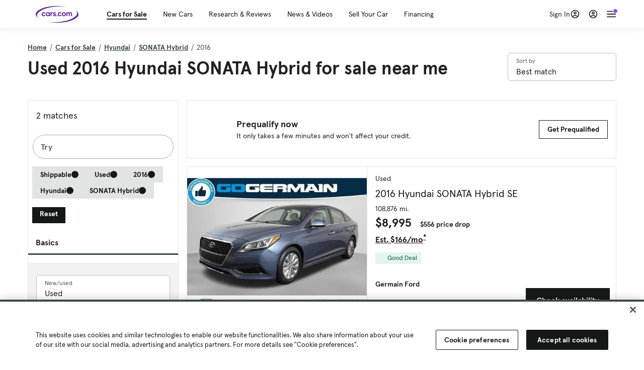

--- FILE ---
content_type: text/html; charset=utf-8
request_url: https://cars.qualtrics.com/jfe/form/SV_81Hx3Jkheo8zhmC
body_size: 19086
content:
<!DOCTYPE html>
<html class="JFEScope">
<head>
    <meta charset="UTF-8">
    <meta http-equiv="X-UA-Compatible" content="IE=edge">
    <meta name="apple-mobile-web-app-capable" content="yes">
    <meta name="mobile-web-app-capable" content="yes">
    <title>Qualtrics Survey | Qualtrics Experience Management</title>
    
        <link rel="dns-prefetch" href="//co1.qualtrics.com/WRQualtricsShared/">
        <link rel="preconnect" href="//co1.qualtrics.com/WRQualtricsShared/">
    
    <meta name="description" content="The most powerful, simple and trusted way to gather experience data. Start your journey to experience management and try a free account today.">
    <meta name="robots" content="noindex">
    <meta id="meta-viewport" name="viewport" content="width=device-width, initial-scale=1, minimum-scale=1, maximum-scale=2.5">
    <meta property="og:title" content="Qualtrics Survey | Qualtrics Experience Management">
    <meta property="og:description" content="The most powerful, simple and trusted way to gather experience data. Start your journey to experience management and try a free account today.">
    
        <meta property="og:image" content="https://cars.qualtrics.com/CP/Graphic.php?IM=IM_0ocZAgMDorIIuwJ">
    
    <script>(function(w) {
  'use strict';
  if (w.history && w.history.replaceState) {
    var path = w.location.pathname;
    var jfePathRegex = /^\/jfe\d+\//;

    if (jfePathRegex.test(path)) {
      w.history.replaceState(null, null, w.location.href.replace(path, path.replace(jfePathRegex, '/jfe/')));
    }
  }
})(window);
</script>
</head>
    <body id="SurveyEngineBody">
    <noscript><style>#pace{display: none;}</style><div style="padding:8px 15px;font-family:Helvetica,Arial,sans-serif;background:#fcc;border:1px solid #c55">Javascript is required to load this page.</div></noscript>
    
        <style type='text/css'>#pace{background:#fff;position:absolute;top:0;bottom:0;left:0;right:0;z-index:1}#pace::before{content:'';display:block;position:fixed;top:30%;right:50%;width:50px;height:50px;border:6px solid transparent;border-top-color:#0b6ed0;border-left-color:#0b6ed0;border-radius:80px;animation:q 1s linear infinite;margin:-33px -33px 0 0;box-sizing:border-box}@keyframes q{0%{transform:rotate(0)}100%{transform:rotate(360deg)}}
</style>
        <div id='pace'></div>
    
    <script type="text/javascript">
      window.QSettings = {
          
        jfeVersion: "a8ef4bfa1e5b68ca5c6385caa82ad0b3b12ea721",
        publicPath: "/jfe/static/dist/",
        cbs: [], bootstrapSkin: null, ab: false,
        getPT: function(cb) {
          if (this.pt !== undefined) {
            cb(this.success, this.pt);
          } else {
            this.cbs.push(cb);
          }
        },
        setPT: function(s, pt) {
          this.success = s;
          this.pt = pt;
          if (this.cbs.length) {
            for (var i = 0; i < this.cbs.length; i++) {
              this.cbs[i](s, pt);
            }
          }
        }
      };
    </script>
    <div id="skinPrefetch" style="position: absolute; visibility: hidden" class="JFEContent SkinV2 webkit CSS3"></div>
    <script>(()=>{"use strict";var e,r,t,a,c,o={},n={};function d(e){var r=n[e];if(void 0!==r)return r.exports;var t=n[e]={id:e,loaded:!1,exports:{}};return o[e].call(t.exports,t,t.exports,d),t.loaded=!0,t.exports}d.m=o,e=[],d.O=(r,t,a,c)=>{if(!t){var o=1/0;for(l=0;l<e.length;l++){for(var[t,a,c]=e[l],n=!0,f=0;f<t.length;f++)(!1&c||o>=c)&&Object.keys(d.O).every(e=>d.O[e](t[f]))?t.splice(f--,1):(n=!1,c<o&&(o=c));if(n){e.splice(l--,1);var i=a();void 0!==i&&(r=i)}}return r}c=c||0;for(var l=e.length;l>0&&e[l-1][2]>c;l--)e[l]=e[l-1];e[l]=[t,a,c]},d.n=e=>{var r=e&&e.__esModule?()=>e.default:()=>e;return d.d(r,{a:r}),r},t=Object.getPrototypeOf?e=>Object.getPrototypeOf(e):e=>e.__proto__,d.t=function(e,a){if(1&a&&(e=this(e)),8&a)return e;if("object"==typeof e&&e){if(4&a&&e.__esModule)return e;if(16&a&&"function"==typeof e.then)return e}var c=Object.create(null);d.r(c);var o={};r=r||[null,t({}),t([]),t(t)];for(var n=2&a&&e;"object"==typeof n&&!~r.indexOf(n);n=t(n))Object.getOwnPropertyNames(n).forEach(r=>o[r]=()=>e[r]);return o.default=()=>e,d.d(c,o),c},d.d=(e,r)=>{for(var t in r)d.o(r,t)&&!d.o(e,t)&&Object.defineProperty(e,t,{enumerable:!0,get:r[t]})},d.f={},d.e=e=>Promise.all(Object.keys(d.f).reduce((r,t)=>(d.f[t](e,r),r),[])),d.u=e=>"c/"+{196:"vendors~recaptchav3",233:"db",438:"vendors~mockForm",821:"barrel-roll",905:"ss",939:"bf",1044:"matrix",1075:"mc",1192:"meta",1205:"timing",1365:"hmap",1543:"recaptchav3",1778:"slide",1801:"fade",2042:"jsApi",2091:"advance-button-template",2292:"hotspot",2436:"slider",2552:"vendors~scoring~cs~matrix",2562:"flip",2603:"mockForm",2801:"fancybox",3432:"mp",4522:"scoring",4863:"dd",5321:"vendors~mockForm~response-summary~fileupload",5330:"fileupload",5453:"default~cs~slider~ss",5674:"pgr",5957:"response-summary",6023:"vendors~fileupload",6198:"te",6218:"ro",6246:"focus-handler",6255:"captcha",6500:"default~hl~hotspot~matrix",6507:"prototype",7211:"sbs",7529:"cs",7685:"preview",7719:"default~hmap~pgr~ro~te~timing",8095:"default~cs~slider",8393:"draw",8606:"default~captcha~cs~db~dd~draw~fileupload~hmap~hl~hotspot~matrix~mc~meta~pgr~ro~sbs~slider~ss~te~timing",9679:"toc",9811:"hl"}[e]+"."+{196:"97848bc9e7c6051ecccc",233:"8ba9f6447cd314fbb68a",438:"53d5364f2fde015d63eb",821:"7889bb8e29b6573a7c1e",905:"351d3164dfd98410d564",939:"eec2597b947c36022f6d",1044:"d8d7465fc033fbb10620",1075:"86a63d9fd6b94fccd78b",1192:"2bda7fa2af76817782a5",1205:"e0a338ca75eae4b40cc1",1365:"b3a7378eb91cc2c32d41",1543:"0c7be974c5976b4baac4",1778:"89aa23ad976cab36539d",1801:"8cb2d1667aca0bc1260e",2042:"c48c082656b18079aa7e",2091:"4f0959084e4a4a187d1d",2292:"14fd8d7b863312b03015",2436:"96ce9dfbc69cf4a6f014",2552:"7cd2196cef0e70bb9e8a",2562:"3266dde7e4660ffcef3a",2603:"c8f6cb94cd9e79b57383",2801:"685cee5836e319fa57a8",3432:"6ae4057caed354cea4bd",4522:"1beb1b30ccc2fa30924f",4863:"4a0994a3732ac4fec406",5321:"41b49ced3a7a9cce58ab",5330:"4e241617d0d8f9638bed",5453:"171b59120e19c43bc4c6",5674:"144a9eb1a74ebd10fb2f",5957:"18b07be3e10880ac7370",6023:"2f608006811a8be8971c",6198:"31e404ce9bb91ad2fdc1",6218:"3cb64ba46db80f90121a",6246:"ba7b22b6a40782e5e004",6255:"a511708ee09ee539c882",6500:"e988cfdc3a56d687c346",6507:"63afbf731c56ba97ae7b",7211:"2d043279f45787cdbc6a",7529:"6440499b8bf1aaf62693",7685:"1241170f420176c2c6ef",7719:"8714f0d6579c8e712177",8095:"3b318c0e91b8cce117d5",8393:"2a48f184a447969fff1f",8606:"017a626bdaafbf05c221",9679:"20b914cfa638dfe959cc",9811:"e3e744cd3ab59c8be98b"}[e]+".min.js",d.miniCssF=e=>"fancybox.0bb59945b9873f54214a.min.css",d.g=function(){if("object"==typeof globalThis)return globalThis;try{return this||new Function("return this")()}catch(e){if("object"==typeof window)return window}}(),d.o=(e,r)=>Object.prototype.hasOwnProperty.call(e,r),a={},c="javascriptformengine:",d.l=(e,r,t,o)=>{if(a[e])a[e].push(r);else{var n,f;if(void 0!==t)for(var i=document.getElementsByTagName("script"),l=0;l<i.length;l++){var b=i[l];if(b.getAttribute("src")==e||b.getAttribute("data-webpack")==c+t){n=b;break}}n||(f=!0,(n=document.createElement("script")).charset="utf-8",n.timeout=120,d.nc&&n.setAttribute("nonce",d.nc),n.setAttribute("data-webpack",c+t),n.src=e),a[e]=[r];var s=(r,t)=>{n.onerror=n.onload=null,clearTimeout(u);var c=a[e];if(delete a[e],n.parentNode&&n.parentNode.removeChild(n),c&&c.forEach(e=>e(t)),r)return r(t)},u=setTimeout(s.bind(null,void 0,{type:"timeout",target:n}),12e4);n.onerror=s.bind(null,n.onerror),n.onload=s.bind(null,n.onload),f&&document.head.appendChild(n)}},d.r=e=>{"undefined"!=typeof Symbol&&Symbol.toStringTag&&Object.defineProperty(e,Symbol.toStringTag,{value:"Module"}),Object.defineProperty(e,"__esModule",{value:!0})},d.nmd=e=>(e.paths=[],e.children||(e.children=[]),e),d.p="",(()=>{if("undefined"!=typeof document){var e=e=>new Promise((r,t)=>{var a=d.miniCssF(e),c=d.p+a;if(((e,r)=>{for(var t=document.getElementsByTagName("link"),a=0;a<t.length;a++){var c=(n=t[a]).getAttribute("data-href")||n.getAttribute("href");if("stylesheet"===n.rel&&(c===e||c===r))return n}var o=document.getElementsByTagName("style");for(a=0;a<o.length;a++){var n;if((c=(n=o[a]).getAttribute("data-href"))===e||c===r)return n}})(a,c))return r();((e,r,t,a,c)=>{var o=document.createElement("link");o.rel="stylesheet",o.type="text/css",d.nc&&(o.nonce=d.nc),o.onerror=o.onload=t=>{if(o.onerror=o.onload=null,"load"===t.type)a();else{var n=t&&t.type,d=t&&t.target&&t.target.href||r,f=new Error("Loading CSS chunk "+e+" failed.\n("+n+": "+d+")");f.name="ChunkLoadError",f.code="CSS_CHUNK_LOAD_FAILED",f.type=n,f.request=d,o.parentNode&&o.parentNode.removeChild(o),c(f)}},o.href=r,t?t.parentNode.insertBefore(o,t.nextSibling):document.head.appendChild(o)})(e,c,null,r,t)}),r={3454:0};d.f.miniCss=(t,a)=>{r[t]?a.push(r[t]):0!==r[t]&&{2801:1}[t]&&a.push(r[t]=e(t).then(()=>{r[t]=0},e=>{throw delete r[t],e}))}}})(),(()=>{var e={3454:0};d.f.j=(r,t)=>{var a=d.o(e,r)?e[r]:void 0;if(0!==a)if(a)t.push(a[2]);else if(3454!=r){var c=new Promise((t,c)=>a=e[r]=[t,c]);t.push(a[2]=c);var o=d.p+d.u(r),n=new Error;d.l(o,t=>{if(d.o(e,r)&&(0!==(a=e[r])&&(e[r]=void 0),a)){var c=t&&("load"===t.type?"missing":t.type),o=t&&t.target&&t.target.src;n.message="Loading chunk "+r+" failed.\n("+c+": "+o+")",n.name="ChunkLoadError",n.type=c,n.request=o,a[1](n)}},"chunk-"+r,r)}else e[r]=0},d.O.j=r=>0===e[r];var r=(r,t)=>{var a,c,[o,n,f]=t,i=0;if(o.some(r=>0!==e[r])){for(a in n)d.o(n,a)&&(d.m[a]=n[a]);if(f)var l=f(d)}for(r&&r(t);i<o.length;i++)c=o[i],d.o(e,c)&&e[c]&&e[c][0](),e[c]=0;return d.O(l)},t=self.webpackChunkjavascriptformengine=self.webpackChunkjavascriptformengine||[];t.forEach(r.bind(null,0)),t.push=r.bind(null,t.push.bind(t))})()})();</script>
    <script src="/jfe/static/dist/jfeLib.41e905943427321fa036.min.js" crossorigin="anonymous"></script>
    <script src="/jfe/static/dist/jfe.b2aa22a9b68ea0a1d846.min.js" crossorigin="anonymous"></script>


    <link href="/jfe/themes/templated-skins/qualtrics.2014:cars.9820517390:null/version-1765475774342-89bffa/stylesheet.css" rel="stylesheet"><link href="https://rsms.me/inter/inter.css" rel="stylesheet">

    <link id="rtlStyles" rel="stylesheet" type="text/css">
    <style id="customStyles"></style>

    <style>
      .JFEScope .questionFocused   .advanceButtonContainer {transition:opacity .3s!important;visibility:unset;opacity:1}
      .JFEScope .questionUnfocused .advanceButtonContainer, .advanceButtonContainer {transition:opacity .3s!important;visibility:hidden;opacity:0}
      .Skin .Bipolar .bipolar-mobile-header, .Skin .Bipolar .desktop .bipolar-mobile-header, .Skin .Bipolar .mobile .ColumnLabelHeader {display: none}

      /* Change color of question validation warnings */
      .Skin .ValidationError.Warn {color: #e9730c;}

      /* Hide mobile preview scrollbar for Chrome, Safari and Opera */
      html.MobilePreviewFrame::-webkit-scrollbar { display: none; }

      /* Hide mobile preview scrollbar for IE and Edge */
      html.MobilePreviewFrame { -ms-overflow-style: none; scrollbar-width: none; }
    </style>
    <style type="text/css">.accessibility-hidden{height:0;width:0;overflow:hidden;position:absolute;left:-999px}</style>
    <div id="polite-announcement" class="accessibility-hidden" aria-live="polite" aria-atomic="true"></div>
    <div id="assertive-announcement" class="accessibility-hidden" aria-live="assertive" role="alert" aria-atomic="true"></div>
    <script type="text/javascript">
      (function () {
        var o = {};
        try {
          Object.defineProperty(o,'compat',{value:true,writable:true,enumerable:true,configurable:true});
        } catch (e) {};
        if (o.compat !== true || document.addEventListener === undefined) {
          window.location.pathname = '/jfe/incompatibleBrowser';
        }

        var fv = document.createElement('link');
        fv.rel = 'apple-touch-icon';
        fv.href = "https://cars.qualtrics.com/CP/Graphic.php?IM=IM_eR3RqUaDkCmZcDb";
        document.getElementsByTagName('head')[0].appendChild(fv);
      })();
      QSettings.ab = false;
      document.title = "Qualtrics Survey | Qualtrics Experience Management";
      
      (function(s) {
        QSettings.bootstrapSkin = s;
        var sp = document.getElementById('skinPrefetch');
        if (sp) {
          sp.innerHTML = s;
        }
      })("<meta name=\"HandheldFriendly\" content=\"true\" />\n<meta name = \"viewport\" content = \"user-scalable = yes, maximum-scale=10, minimum-scale=1, initial-scale = 1, width = device-width\" />\n<div class='Skin'>\n\t<div id=\"Overlay\"></div>\n\t<div id=\"Wrapper\">\n\t\t\n\t\t<div class='SkinInner'>\n\t\t\t<div id='LogoContainer'>\n\t\t\t\t<div id='Logo'><img src=\"https://cars.qualtrics.com/CP/Graphic.php?IM=IM_4UzHhdp9et1Omp0\" /></div>\n\t\t\t</div>\n\t\t\t<div id='HeaderContainer'>\n\t\t\t\t<div id=\"BrandingHeader\"><script type=\"text/javascript\">\nQualtrics.SurveyEngine.addOnReady(function() {\njQuery('#Plug').attr('style', 'display:none !important');\n});\n<\/script></div>\n\t\t\t\t<div id='Header'>{~Header~}</div>\n\t\t\t</div>\n\t\t\t<div id='SkinContent'>\n\t\t\t\t<div id='Questions'>{~Question~}</div>\n\t\t\t\t<div id='Buttons'>{~Buttons~}</div>\n\t\t\t\t<div id='ProgressBar'>{~ProgressBar~}</div>\n\t\t\t</div>\n\t\t</div>\n\t\t<div id='Footer'>{~Footer~}</div>\n\t\t\n\t\t<div id='PushStickyFooter'></div>\n\t</div>\n\t<div id=\"Plug\" style=\"display:block !important;\"><a href=\"https://www.qualtrics.com/powered-by-qualtrics/?utm_source=internal%2Binitiatives&utm_medium=survey%2Bpowered%2Bby%2Bqualtrics&utm_content={~BrandID~}&utm_survey_id={~SurveyID~}\" target=\"_blank\" aria-label=\"{~PlugLabel~}\">{~Plug~}</a></div>\n</div>\n<script>Qualtrics.SurveyEngine.addOnload(Qualtrics.uniformLabelHeight);<\/script>\n\n<script>\n//TM6 Question Text Cell Padding\n\t//JFE\n\tPage.on('ready:imagesLoaded',function() {\n\t\tvar t = jQuery(\".QuestionText table\");\n\t  for (i=0; i<t.length; i++) {\n\t    if (t[i].cellPadding != undefined) {\n\t      var p = t[i].cellPadding + \"px\";\n\t      t.eq(i).find(\"th\").css(\"padding\",p);\n\t      t.eq(i).find(\"td\").css(\"padding\",p);\n\t    }\n\t  }\n\t});\n\t//SE\n\tjQuery(window).on('load',function() {\n\t\tif (jQuery(\"div\").hasClass(\"JFE\") == false) {\n\t    var t = jQuery(\".QuestionText table\");\n\t    for (i=0; i<t.length; i++) {\n\t      if (t[i].cellPadding != undefined) {\n\t        var p = t[i].cellPadding + \"px\";\n\t        t.eq(i).find(\"th\").css(\"padding\",p);\n\t        t.eq(i).find(\"td\").css(\"padding\",p);\n\t      }\n\t    }\n\t\t};\n\t});\n//TM21 iOS Text Box Width Fix\n//JFE\nPage.on('ready:imagesLoaded',function() {\n\tfunction isIE () {\n  \tvar myNav = navigator.userAgent.toLowerCase();\n  \treturn (myNav.indexOf('msie') != -1) ? parseInt(myNav.split('msie')[1]) : false;\n\t}\n\tif (!isIE()) {\n\t\tvar mq = window.matchMedia( \"(max-width: 480px)\" );\n\t\tif (mq.matches == true) {\n\t\t\tjQuery(\".Skin .MC .TextEntryBox\").css(\"width\",\"100%\");\n\t\t\tjQuery(\".Skin .TE .ESTB .InputText\").css(\"width\",\"100%\");\n\t\t\tjQuery(\".Skin .TE .FORM .InputText\").css(\"width\",\"100%\");\n\t\t\tjQuery(\".Skin .TE .ML .InputText\").css(\"width\",\"100%\");\n\t\t\tjQuery(\".Skin .TE .PW .InputText\").css(\"width\",\"100%\");\n\t\t\tjQuery(\".Skin .TE .SL .InputText\").css(\"width\",\"100%\");\n\t\t\tjQuery(\".Skin .TE .FollowUp .InputText\").css(\"width\",\"100%\");\n\t\t};\n\t};\n});\n//SE\njQuery(window).on('load',function() {\n\tfunction isIE () {\n  \tvar myNav = navigator.userAgent.toLowerCase();\n  \treturn (myNav.indexOf('msie') != -1) ? parseInt(myNav.split('msie')[1]) : false;\n\t}\n\tif (!isIE()) {\n\t\tvar mq = window.matchMedia( \"(max-width: 480px)\" );\n\t\tif (jQuery(\"div\").hasClass(\"JFE\") == false && mq.matches == true) {\n\t\t\tjQuery(\".Skin .MC .TextEntryBox\").css(\"width\",\"100%\");\n\t\t\tjQuery(\".Skin .TE .ESTB .InputText\").css(\"width\",\"100%\");\n\t\t\tjQuery(\".Skin .TE .FORM .InputText\").css(\"width\",\"100%\");\n\t\t\tjQuery(\".Skin .TE .ML .InputText\").css(\"width\",\"100%\");\n\t\t\tjQuery(\".Skin .TE .PW .InputText\").css(\"width\",\"100%\");\n\t\t\tjQuery(\".Skin .TE .SL .InputText\").css(\"width\",\"100%\");\n\t\t\tjQuery(\".Skin .TE .FollowUp .InputText\").css(\"width\",\"100%\");\n\t\t};\n\t};\n});\n<\/script>\n\n<style>.Skin .QuestionOuter.Matrix{max-width:1100px}</style>\n");
      
      
      (function() {
        var fv = document.createElement('link');
        fv.type = 'image/x-icon';
        fv.rel = 'icon';
        fv.href = "https://cars.qualtrics.com/CP/Graphic.php?IM=IM_bdYYI4BiyXYEhx3";
        document.getElementsByTagName('head')[0].appendChild(fv);
      }());
      
      
    </script>
        <script type="text/javascript">
          (function(appData) {
            if (appData && typeof appData === 'object' && '__jfefeRenderDocument' in appData) {
              var doc = appData.__jfefeRenderDocument

              if (doc === 'incompatible') {
                window.location = '/jfe/incompatibleBrowser';
                return
              }

              window.addEventListener('load', function() {
                // farewell jfe
                delete window.QSettings
                delete window.webpackJsonp
                delete window.jQuery
                delete window.ErrorWatcher
                delete window.onLoadCaptcha
                delete window.experimental
                delete window.Page

                var keys = Object.keys(window);
                for (let i in keys) {
                  var name = keys[i];
                  if (name.indexOf('jQuery') === 0) {
                    delete window[name];
                    break;
                  }
                }

                document.open();
                document.write(doc);
                document.close();
              })
            } else {
              // prevent document.write from replacing the entire page
              window.document.write = function() {
                log.error('document.write is not allowed and has been disabled.');
              };

              QSettings.setPT(true, appData);
            }
          })({"FormSessionID":"FS_53oJA5OPtGVnC2B","QuestionIDs":["QID1","QID2"],"QuestionDefinitions":{"QID1":{"DefaultChoices":false,"DataExportTag":"Q1","QuestionID":"QID1","QuestionType":"Meta","Selector":"Browser","Configuration":{"QuestionDescriptionOption":"UseText"},"Choices":{"1":{"Display":"Browser","TextEntry":1},"2":{"Display":"Version","TextEntry":1},"3":{"Display":"Operating System","TextEntry":1},"4":{"Display":"Screen Resolution","TextEntry":1},"5":{"Display":"Flash Version","TextEntry":1},"6":{"Display":"Java Support","TextEntry":1},"7":{"Display":"User Agent","TextEntry":1}},"Validation":"None","GradingData":[],"Language":{"EN":{"QuestionText":"Click to write the question text","Choices":{"1":{"Display":"Browser"},"2":{"Display":"Version"},"3":{"Display":"Operating System"},"4":{"Display":"Screen Resolution"},"5":{"Display":"Flash Version"},"6":{"Display":"Java Support"},"7":{"Display":"User Agent"}}}},"NextChoiceId":4,"NextAnswerId":1,"SurveyLanguage":"EN"},"QID2":{"DefaultChoices":false,"DataExportTag":"Q2","QuestionType":"MC","Selector":"SAVR","SubSelector":"TX","Configuration":{"QuestionDescriptionOption":"UseText"},"Choices":{"1":{"Display":"Experience using Cars.com"},"2":{"Display":"Receive assistance for trouble I am experiencing with the Cars.com site"},"3":{"Display":"Leave feedback for a dealership"},"4":{"Display":"Receive assistance for trouble I am experiencing with listing my vehicle for sale on Cars.com"},"5":{"Display":"Experience using Your Garage","DisplayLogic":{"0":{"0":{"LeftOperand":"Page","LogicType":"EmbeddedField","Operator":"Contains","RightOperand":"/your-garage","Type":"Expression"},"1":{"Conjuction":"Or","LeftOperand":"Page Referrer","LogicType":"EmbeddedField","Operator":"Contains","RightOperand":"/your-garage","Type":"Expression"},"Type":"If"},"Type":"BooleanExpression","inPage":false}},"6":{"Display":"Feature request"}},"ChoiceOrder":[1,"6","5",2,"4",3],"Validation":{"Settings":{"ForceResponse":"ON","ForceResponseType":"ON","Type":"None"}},"GradingData":[],"Language":{"EN":{"QuestionText":"What type of feedback would you like to provide?","Choices":{"1":{"Display":"Experience using Cars.com"},"2":{"Display":"Receive assistance for trouble I am experiencing with the Cars.com site"},"3":{"Display":"Leave feedback for a dealership"},"4":{"Display":"Receive assistance for trouble I am experiencing with listing my vehicle for sale on Cars.com"},"5":{"Display":"Experience using Your Garage"},"6":{"Display":"Feature request"}}}},"NextChoiceId":7,"NextAnswerId":1,"QuestionID":"QID2","DataVisibility":{"Private":false,"Hidden":false},"SurveyLanguage":"EN"}},"NextButton":null,"PreviousButton":false,"Count":2,"Skipped":0,"NotDisplayed":0,"LanguageSelector":null,"Messages":{"PoweredByQualtrics":"Powered by Qualtrics","PoweredByQualtricsLabel":"Powered by Qualtrics: Learn more about Qualtrics in a new tab","A11yNextPage":"You are on the next page","A11yPageLoaded":"Page Loaded","A11yPageLoading":"Page is loading","A11yPrevPage":"You are on the previous page","FailedToReachServer":"We were unable to connect to our servers. Please check your internet connection and try again.","ConnectionError":"Connection Error","IPDLError":"Sorry, an unexpected error occurred.","Retry":"Retry","Cancel":"Cancel","Language":"Language","Done":"Done","AutoAdvanceLabel":"or press Enter","DecimalSeparator":"Please exclude commas and if necessary use a point as a decimal separator.","IE11Body":"You are using an unsupported browser. Qualtrics surveys will no longer load in Internet Explorer 11 after March 15, 2024.","BipolarPreference":"Select this answer if you prefer %1 over %2 by %3 points.","BipolarNoPreference":"Select this answer if you have no preference between %1 and %2.","Blank":"Blank","CaptchaRequired":"Answering the captcha is required to proceed","MCMSB_Instructions":"To select multiple options in a row, click and drag your mouse or hold down Shift when selecting. To select non-sequential options, hold down Control (on a PC) or Command (on a Mac) when clicking. To deselect an option, hold down Control or Command and click on a selected option.","MLDND_Instructions":"Drag and drop each item from the list into a bucket.","PGR_Instructions":"Drag and drop items into groups. Within each group, rank items by dragging and dropping them into place.","ROSB_Instructions":"Select items and then rank them by clicking the arrows to move each item up and down."},"IsPageMessage":false,"ErrorCode":null,"PageMessageTranslations":{},"CurrentLanguage":"EN","FallbackLanguage":"EN","QuestionRuntimes":{"QID1":{"Highlight":false,"ID":"QID1","Type":"Meta","Selector":"Browser","SubSelector":null,"ErrorMsg":null,"TerminalAuthError":false,"Valid":false,"MobileFirst":false,"QuestionTypePluginProperties":null,"CurrentMultiPageQuestionIndex":0,"Displayed":true,"PreValidation":"None","IsAutoAuthFailure":false,"ErrorSeverity":null,"PDPErrorMsg":null,"PDPError":null,"QuestionText":"Click to write the question text","Choices":{"1":{"Display":"Browser"},"2":{"Display":"Version"},"3":{"Display":"Operating System"},"4":{"Display":"Screen Resolution"},"5":{"Display":"Flash Version"},"6":{"Display":"Java Support"},"7":{"Display":"User Agent"}},"WontBeDisplayedText":"This question will not be displayed to the recipient.","Active":true},"QID2":{"Highlight":false,"ID":"QID2","Type":"MC","Selector":"SAVR","SubSelector":"TX","ErrorMsg":null,"TerminalAuthError":false,"Valid":false,"MobileFirst":false,"QuestionTypePluginProperties":null,"CurrentMultiPageQuestionIndex":0,"Displayed":true,"PreValidation":{"Settings":{"ForceResponse":"ON","ForceResponseType":"ON","Type":"None"}},"Choices":{"1":{"ID":"1","RecodeValue":"1","VariableName":"1","Text":"","Display":"Experience using Cars.com","InputWidth":null,"Exclusive":false,"Selected":false,"Password":false,"TextEntry":false,"TextEntrySize":"Small","TextEntryLength":null,"InputHeight":null,"Error":null,"ErrorMsg":null,"PDPErrorMsg":null,"PDPError":null,"Displayed":true},"2":{"ID":"2","RecodeValue":"2","VariableName":"2","Text":"","Display":"Receive assistance for trouble I am experiencing with the Cars.com site","InputWidth":null,"Exclusive":false,"Selected":false,"Password":false,"TextEntry":false,"TextEntrySize":"Small","TextEntryLength":null,"InputHeight":null,"Error":null,"ErrorMsg":null,"PDPErrorMsg":null,"PDPError":null,"Displayed":true},"3":{"ID":"3","RecodeValue":"3","VariableName":"3","Text":"","Display":"Leave feedback for a dealership","InputWidth":null,"Exclusive":false,"Selected":false,"Password":false,"TextEntry":false,"TextEntrySize":"Small","TextEntryLength":null,"InputHeight":null,"Error":null,"ErrorMsg":null,"PDPErrorMsg":null,"PDPError":null,"Displayed":true},"4":{"ID":"4","RecodeValue":"4","VariableName":"4","Text":"","Display":"Receive assistance for trouble I am experiencing with listing my vehicle for sale on Cars.com","InputWidth":null,"Exclusive":false,"Selected":false,"Password":false,"TextEntry":false,"TextEntrySize":"Small","TextEntryLength":null,"InputHeight":null,"Error":null,"ErrorMsg":null,"PDPErrorMsg":null,"PDPError":null,"Displayed":true},"5":{"ID":"5","RecodeValue":"5","VariableName":"5","Text":"","Display":"Experience using Your Garage","InputWidth":null,"Exclusive":false,"Selected":false,"Password":false,"TextEntry":false,"TextEntrySize":"Small","TextEntryLength":null,"InputHeight":null,"Error":null,"ErrorMsg":null,"PDPErrorMsg":null,"PDPError":null,"Displayed":false},"6":{"ID":"6","RecodeValue":"6","VariableName":"6","Text":"","Display":"Feature request","InputWidth":null,"Exclusive":false,"Selected":false,"Password":false,"TextEntry":false,"TextEntrySize":"Small","TextEntryLength":null,"InputHeight":null,"Error":null,"ErrorMsg":null,"PDPErrorMsg":null,"PDPError":null,"Displayed":true}},"ChoiceOrder":["1","6","2","4","3"],"ChoiceTextPosition":"Left","Selected":null,"IsAutoAuthFailure":false,"ErrorSeverity":null,"PDPErrorMsg":null,"PDPError":null,"QuestionText":"What type of feedback would you like to provide?","ExistingChoices":{},"ProcessedDisplayChoiceOrder":["1","6","2","4","3"],"ChoiceOrderSetup":true,"Active":true}},"IsEOS":false,"FailedValidation":false,"PDPValidationFailureQuestionIDs":[],"BlockID":"BL_efZV8eIc4EQ2sv4","FormTitle":"Qualtrics Survey | Qualtrics Experience Management","SurveyMetaDescription":"The most powerful, simple and trusted way to gather experience data. Start your journey to experience management and try a free account today.","TableOfContents":null,"UseTableOfContents":false,"SM":{"BaseServiceURL":"https://cars.qualtrics.com","SurveyVersionID":"9223370314410068697","IsBrandEncrypted":false,"JFEVersionID":"03fe6757db2b5fa6b3fa7f1a6bef80a9295ac371","BrandDataCenterURL":"https://yul1.qualtrics.com","XSRFToken":"KFSNx0Ah5-GcCsatnGz2cA","StartDate":"2026-01-18 16:01:06","StartDateRaw":1768752066891,"BrandID":"cars","SurveyID":"SV_81Hx3Jkheo8zhmC","BrowserName":"Chrome","BrowserVersion":"131.0.0.0","OS":"Macintosh","UserAgent":"Mozilla/5.0 (Macintosh; Intel Mac OS X 10_15_7) AppleWebKit/537.36 (KHTML, like Gecko) Chrome/131.0.0.0 Safari/537.36; ClaudeBot/1.0; +claudebot@anthropic.com)","LastUserAgent":"Mozilla/5.0 (Macintosh; Intel Mac OS X 10_15_7) AppleWebKit/537.36 (KHTML, like Gecko) Chrome/131.0.0.0 Safari/537.36; ClaudeBot/1.0; +claudebot@anthropic.com)","QueryString":"","IP":"18.218.24.84","URL":"https://cars.qualtrics.com/jfe/form/SV_81Hx3Jkheo8zhmC","BaseHostURL":"https://cars.qualtrics.com","ProxyURL":"https://cars.qualtrics.com/jfe/form/SV_81Hx3Jkheo8zhmC","JFEDataCenter":"jfe5","dataCenterPath":"jfe5","IsPreview":false,"LinkType":"anonymous","geoIPLocation":{"IPAddress":"18.218.24.84","City":"Columbus","CountryName":"United States","CountryCode":"US","Region":"OH","RegionName":"Ohio","PostalCode":"43215","Latitude":39.9625,"Longitude":-83.0061,"MetroCode":535,"Private":false},"geoIPV2Enabled":true,"EDFromRequest":[],"FormSessionID":"FS_53oJA5OPtGVnC2B"},"ED":{"SID":"SV_81Hx3Jkheo8zhmC","SurveyID":"SV_81Hx3Jkheo8zhmC","Q_URL":"https://cars.qualtrics.com/jfe/form/SV_81Hx3Jkheo8zhmC","UserAgent":"Mozilla/5.0 (Macintosh; Intel Mac OS X 10_15_7) AppleWebKit/537.36 (KHTML, like Gecko) Chrome/131.0.0.0 Safari/537.36; ClaudeBot/1.0; +claudebot@anthropic.com)","Q_CHL":"anonymous","Q_LastModified":1728327145,"Q_Language":"EN"},"PostToStartED":{},"FormRuntime":null,"RuntimePayload":"krTWFsBWdLiAMNh7yXlIqfQkL9jFLrU3A+PT3F/9EZ07ZRxG6oE8Bz+zqLQCvnT6R5QkLgWM80yU3JquBcQlRvbA4ap7BS0n5eW2KFunQKIp6QzfLXyPCf0J8IOXFg39+D7GJh3XXdRFwYkZ05b9v80/w9lbohKg4x7GnINWxwXaTITMckF8tPuPgRq56Q1hHI+GbdNYYBG32i2TY/SWFvNO8QEuMyvrv7Cng5lSsS99zeJj5lyPICrEagd9NH5uM8iB7qP69mJcycLWOzt9aJDsBMWqKRlP3F5V1KCm+HzhZ2W4Q5e/+eMfyn4lZFfsMX7JISkFPUw+Mvvi28kvcvh+JTlzdow0HumLd176a24gf85gMcqfGh2t5PfSak6CBx+xxQsSpEwNAmb3SvqQxTB9CIp4/RYfY7WqtiD3WVKnZRogOur0LutGbGibCTBq1xfl0IpKWU7MSBBHC/47pYxOJC/GWuqSbO/WcBYC5FK3Bw7qm3JquCJKkWuELRzpPPNsZLlW2DT+w1uBvSyP3z11v9wLwBBXrVPOL9pjirkCZnnTt9yOTQKYWIm/NWU9/H9FsiVfD35aAb5ZAgOyQxubka36098IqKSCyhVZiCtAOx5e2a6Fszn3zvg1Tpchi2Lh4mkHttaIAfpwccy+vhVpHrrW6FTniqSbtu6CQviPSP0p5cOB0Z5+WL9Np+rn6VG92Ul+Y6zBgLUYo8zOrcXRfJcSvxq3tKOibuhXW736PabnKa5U84GBFqGJk2A+/gMhKaXvFhand70AIhPdlPTfT+9eLvG3rwinaSTn9MlR0pgy/fzmBH0Ge+ij4UUuIfmp49Y6QzaNt6MaUbYJe+GEa7YBxX7dPdFR24PhJBmV88oNfeezi1HbGwOx8qxkFKQkt2Gv5mQ3ed+hB4YO/AREl8Y53Gve38P3BdJdIOMulEflRqQEM/pMSp2kVlfVNT3PkXD5ex4gtNK1uYKK4ABOtrKwEkUkAT2/e8hksWH3mM4BqrDJhRGu83wO80yLjNfo/wsK+H2GTCJO8cOUOLA7sGyy48HaEUQXQc+jPjIdDy3HJQqRmhmSyGznWX+GETPlnyfXO6I3m5m/PbvBKtQFR3gsCE1gfKWlhnwkI/X15naRCubt5QO1ihiMqar/[base64]/[base64]/0wgyfKq7zce2bTku+3LWtpFCE1ZHsL5+Ucf9Xqhbt1nFLsNb/imaIfn+5W99MkndbnJ+x8eT+Ep0qQ5+oDUHJB79uHF4U552QBp7QqNUek3i+CksrXASgIw875xfyc73cxU6i2Bz/ldMxZpRN+bJkgD7/1QdaqDoftJ4JGkWVOO2PBJTbnqZ11bqUXTRcBq5B5zPBR197sZHOg7YDfv0z/bz1pEknjCkbvSslirAXKDIm2lumU2USoii/vHltxrTBg6RSHmSUUTLQy1qbl7GsfiZomMUBFRnyAI5dL9/upOWRF4mAgAbFNB4VzkGrIQtO9IJzCutwYfaAQ0QrlPDGkzH5Yirq28Fu8XH7izhqBQDg68eqobiSYeKsba/EmPrIaKdjF/PnUxuXyJm26EflgahCmPKOD5/sSUjve9A5NV5w5KjLltnJc9LR+ZiyBAOXgAya0w2HEYLFxt0f49ODFcsZjTHnCdSln5juhadIotOZgUj+zygrM+vq7B6W24ioMOb+Vq99Kf+NbQ+smCt+cLsG4hOp+RKQNwFPaOhkJNTsuqq4kkOUqHRM5SOdyn4O1rKj92juDXH/Zp9zYkTzGwgE6fOXSOVkEXkTWUYqu7B+K8w0vmxkKSRkF1gsI/f1mnCr5smqE/[base64]/[base64]/Mzg4pveSys+xioHsM/bEoyTWn3Gyrf1xE/bAvwG9ZmIsXg4vwoNwXp+s5kxQwG0vri73C3oVVWJBGPIiRrFqCzLA/HjgBXdyfZZ+Hypl3Ol/3ETOhX2Dumjcr3JFAx2EmGq2myQtChXvvnWJHOpHGjnFuZfY8cP7L2GKzgIaqjpkH+KpY/5UMeYU24X/pI4GS4qKON869U1Sm7KJ5a9u/6rw8TgpVRbyKwfopRjomLOeX6N1nEA1sxrM7UDdu2HWXr/8J4UW6p+lRMtUUhSCPfXe0K/MOnVyvaMF4WFdVMCPVohnoH4ui5gcYA/vhXVYAhdXp2GywQQrQZHUKfcymqsJ1ZQSKTtPBKzJA3XnSNt0o8Pfz4wl+O9g4uE41e1THSiGmGicWabIlUMuk1FQWFx/9r522YdOMD6pjyzfBb5e1arm28cGdlON+8jf5Sd750nV7WR9CFaA6j0IpdZVOdcy4Mox099MDQ4evxaeJU/[base64]/Iwvw54P6soeQHg2b8/vut4IDxtaoDQ9sQBpvKuofF25WV9PiN9IDo226zgJ6GDV7+R9wD+Le+61eLITE4tqa4pUC/uSkZrcOTK1Vx4Bu1KN6iFyRXE+PZYsXy6ZLwP4x9ihOzi+4b36N0qF7fi1juiya8g0/T2HdSgHj0xGOfMfgLHTJmYP5X7GQ8HJPEVJ1BRIpCh8KGz+1C5F3eaRUEHbOyz0P/yve+0fl1pylQukigneah0V35ifH24fnj2sb8/xQmzbIV4EaLRYTSrbZjmRON3h+cHk1l3OrW8nmEdONjUHt82vRk7dkuPdq2VptgT+CtHs2/+PWmOQAcBUIndntBVmckGJSJ9g2GM9xcZFutUq4aSM4dccXwMvSiGsBf65soJyAOfcJwrYyj4KfjjdUy4Qn4o0xj+vR1oqCbcfuT/SrGH5YarBgmZSJLQR+sI3TqW+9JnPaPx2uKAHRogLMajBUUyv2WgKgTDPCFmo/[base64]/GOYajo+R6fU8q9bwuDS3+y6LVIyX4a/N7If5DiSzals15x7HGdVB8bOYqBYc2YSn8IYXpEzHditq7Jo0Y1cZA2LGhUGtDFvIZxEi3yCKNGBDVQ9qsuWovGnFLh0r/2cXQxdNEjqowhODgq4rfEGcRBQZ80NmHNEVi2TVQc2djeBMPVmN0zeaczGxauHRwj/B3aSyAjuKe4YwC0rIyp9sVFSvZpo4n+oxMpxtDyvFzd6uzApXQbDzoMoiR1Gd3NcsqNiJBxPkbSV7smvKJyA++KK2bnMEhjE4FCDG+4gDABa6s0WX9dBrU1VbOReFYfPcSKtfu896+SWOuL3v3L7LIxp7nWsbCtYR4/npBvCo38elWPs7scKOLK15T2rYxTRxZ+y+BFkM5lpev4tJ81TbAUeVABiiLybiDOa6FooDNK+3FEqakuKVEvGZEU9wcyfPCdzmbeEiy9spqm2wWy+Hefm/zeInEn0qJQqZ1Uy+DqrrSV/jKBjqBwJk643d1j5wdydnudM10gegdTWyEptGX+GldZHF1XTJFs2xzExAJUNnzxRu34/ZPpscZ9HLT4qCmrV4m8drhzhM4YRJq6YHynAkFVjv1u4J0oDEP7SD+78efBb0If/woLVshlMlcpE+IXKUoX1kK9C+3DndQ+/lNVgcLdLb175MRe7n41TapMyuGwL1Y+CYzJ53PPp4L1OwW3ywNVbjRB8AC/dqr1Uvq7xWuGEGTpGCsiIoROUbw3QcT74X6btOn/ERh4B/Do5x/U0PEx231dD8IK0dm7WdzQFGet80B6adxPo+yDOEfhxDFc58YB0WJ3FmHGT4U8Zjv7mAAdq9b7n03vYZB5HLz+XA1zVzkuxxXm9Mydq76rVqQm3OvWbnD8Cn4b6LKnwZwPGpjFmf3hQPVJ/BfqzWbYWHirckNWnPhOaGDIn90oEH0/otUE4AjsmMnc4EwyIQTcSJsCA+HmwqREz+P1syC7I9871I3Ebalw9wroEArLBRn1MEOiIHwOnKbl2a16QOiNqJQ9RGK9ZNb/IX6CTg7OAQgzXsm/MZSoX4HI3yRdaZOm208IGQbeLky3zeubVr6R6GPYGKnf6Da2VKJpa79nJcsQyYY8/U9Cg9gZPe+sKLWivYbd1HtttLz0Hh0l8n003Rxu7h6CdvW2tvfNQnO7qZ+uPAO21VU7I44F1Jy3OX0iOB3kDiZRvrgT1URTR3rfrItxqUK0nzjszWQgR7vjD3EZ4EE8oUqI3UsJ9YkWf5yOHxQL0Mr0yyjrtVONVNXiey8hcJ5SAmG4ocVSnZksDgSceSLWsLx6/vD2SUnuzEz6KZ9/E01L6yZr1Oem/8hV6c2NLUzCkfJjcPis0RlZTGw1IXOmUH7/S52zy163fo5TqMQM8oFSCu8DC9jRcOyUu4b266RFhJWVqOrCJ1jW6mZe87QPY93cE6+/xqZTxz9VjBm4Uk7mIsQpgb9w20q5bLtcpsg7WFmkPGrtSOXEJarZPvorAUs5af26djT29ym2G3u+rQuhdbCHT9rooX1QC85YRFHb/OCOyNGVxD+kuwF/LuPYbYZW/52JKudrQUBooXfDHT89Ky0oDC1R1KnNPaKff6s1Iq9zZdxLAdR7ZwQogUHi25oQV/Wc5tv05/Sfmla+pgIuApSb1BGnUk5j8Q4uTe+8Si/KgO6eOIjeUBpJG1RO4uKb5ociL3fvQZl5NoXA1tV+g/Y2GONS6Luxr+P997fYaazqUCCRmZDAbSF3hKL0lX1+/Uh56leDhfYN6vazf33QB5dGylk6GQ85tHsCIAP/PyFcfAWT0EHOUQRwMsPSDIZB9UoWLxMt4zaqfAZNtF1fn6n02nZQ4s5m8b2uy9XSF9AZcA6crq+l4MmrlIXoM2VNr1r9yvpgaSiAWvvXAZL4D42rjcskUo5w/K8xeaAUGlBdNNr7Fp6VT38apoE3t4qZmsCXg4oZGGHfCI6pPx7yFsIIBoyrCN6JSrAtT5kYGOjGFsYWMDTzeVyIFTpJadr1BOsywBtOz51TNOrOYueqyvBph9y5Mzuxj/heOYH/fqpqnt+BmVoXDW+Rd8RlPCxcILpuPLnmZQCY526ba4sod442HVJLE/i9upUmWVi6ORzIZvTMkecfelWSXYAV34Q5h1cOMeBumNgN8TG91Y/UXdjBhcvT3DtAj/oDNkOiYBs4A5g/8q9dOEyzjTd2sOB+uVyufphHZf55iCGSKKl00tRwcKtS8R+JgxysqHT2stPJFsmMghqhglhV3/qjUTjg45zwgLiVJhRtiaiCq05cVKAkW9cLqbwNuoB/ijlaG3zJN+wiYPupn6j1j8g+KLagonqZbshP5chKuhT/iACxEiVa5cjHF9Ef5JyYuSlm8pOfVpw5bbHE/LvpT9AsWvw573rdtl2sJBHVPwUI0r0OrKVYW3y2feb1qj9vC8yvbvUIaO/CmJBAiOIUyxewGMEbjcBkQ2ZS+ETgHOy/p5P6eNWObJdHj3GjXW/esS06WWlhLO/HieP1AAIA0fiX+3auLNbvH+jGQgpdQ3KFKI7OSmCXEGvugNPKcDUAJF5zpg/WjIGmnYw3PKLUYe9JCBPyhXV9191RoapItKzcjAsh+y8tHAMiTd650IWzLqLV0DOB4U4siiFVQIp0qeHD3NTWgDIIyAhKCh/ENCoblN79EyN3TJ3QYS1yk727c8KnaJadgUnXfLmn30CU+onc724eKgh2LKtmAp5kSRfRRyLm1JwKObyL2opANviXnzwRJXRySP9N7XU66OBRS7DRAETz1fbe+O+0hJihJrAXtEw9JjmsPR3S4AIu87zSkQMYGjuVNadhtxh5D19SDsI3A/GCpNPHpqDGQHn5lCKMBJvAHX1IL8IeUDWh8YdKJtrztm4yVbkwNijhSQOzpk7WRh5eJM4jiZQpwVELluDCnvJVKMfGKtz8ofUETCOAAgl/+waFl0Gs/5jd21ZcjPj6x/xSrCYU98+K09enhL92Le+eKha5DWPE4EKHZ7Hz+niZPDKjDP4Bs6jJtMQlY52Wd1KX2XQrS3vtHp1xejbIHBMFrQvtYk+WQnwcF35T2GwUeyskpIZSZ+7Fgw8LIi95ztZywir/8NljS3kG/ljXAcTyOQt1AXJbtD5FLvkIbs325LIbOvSzymjHgncklXv+gm6lR9PMHszUJPsn0C+DVwvC/zxdPDX0Yq9BVy2HIFNMD74ooMNjJfPEZmQIjWxLv/QeJ6Cw5PtgkeiegvMj8t3J/tWUFt/cGHcrzNbhxa5Tya1gTI8H24kMA3fJUmXmi7WJF4nx1943mpw/C18dAb3DKK7HboAGtcaQu5ZBipadyAx+5+xpzS0tqkuxebpXnMbHrZM2J9iij1xTrIpiU6h/3iUlQpvBOWSfT33EfwLG2FLurC40tqguGtATln1aOaPBd+0fPyBmD3vMISLzeox8tWcfAkoMQIgYw8iDtxDFuWwe/kbe0Lzw1//vhUhgqOgtG7zNF2KQrI/I8Os6HFPmadXqfTizDwQB/OX5YPCzTYSUszfimgk68fedfQrvTsi6hR/VDUKEiNKQmIAb2cjkARdsmuzA+VLILLCY7rjDEQcjcHu1BsUw==","TransactionID":1,"ReplacesOutdated":false,"EOSRedirectURL":null,"RedirectURL":null,"SaveOnPageUnload":true,"ProgressPercent":0,"ProgressBarText":"Survey Completion","ProgressAccessibleText":"Current Progress","FormOptions":{"BackButton":false,"SaveAndContinue":true,"SurveyProtection":"PublicSurvey","NoIndex":"Yes","SecureResponseFiles":true,"SurveyExpiration":"None","SurveyTermination":"DisplayMessage","Header":"<script>\n    jQuery(\".AdvanceButton\").hide();\n    <\/script>","Footer":"","ProgressBarDisplay":"None","PartialData":"+2 days","PreviousButton":{"Display":"Previous"},"NextButton":{"Display":"Next"},"SurveyTitle":"Qualtrics Survey | Qualtrics Experience Management","SkinLibrary":"cars","SkinType":"templated","Skin":"qualtrics.2014:cars.9820517390:null","NewScoring":1,"EOSMessage":"MS_eQJU8qmoIbhUiJ8","ShowExportTags":false,"CollectGeoLocation":false,"SurveyMetaDescription":"The most powerful, simple and trusted way to gather experience data. Start your journey to experience management and try a free account today.","PasswordProtection":"No","AnonymizeResponse":"No","RefererCheck":"No","ConfirmStart":false,"AutoConfirmStart":false,"ResponseSummary":"No","EOSMessageLibrary":"UR_abLyykajozQA1eJ","EOSRedirectURL":"http://","EmailThankYou":false,"ThankYouEmailMessageLibrary":null,"ThankYouEmailMessage":null,"InactiveSurvey":"DefaultMessage","PartialDeletion":null,"PartialDataCloseAfter":"LastActivity","AvailableLanguages":{"EN":[]},"CustomStyles":{"customCSS":".Skin { \n  font-family: \"Inter var\", Helvetica, Arial, sans-serif; \n}\n\n@supports (font-variation-settings: normal) {\n  .Skin { \n    font-family: \"Inter var alt\", Helvetica, Arial, sans-serif; \n  }\n}"},"Autoadvance":true,"ExternalCSS":"https://rsms.me/inter/inter.css","AutoadvanceHideButton":false,"AutoadvancePages":true,"ProtectSelectionIds":true,"headerMid":"","SurveyName":"Feedback - Responsive","SurveyLanguage":"EN","ActiveResponseSet":"RS_3I9aqL70DKui23k","SurveyStartDate":"0000-00-00 00:00:00","SurveyExpirationDate":"0000-00-00 00:00:00","SurveyCreationDate":"2022-03-18 21:16:16","SkinOptions":{"Version":3,"AnyDeviceSupport":true,"Icons":{"favicon":"https://cars.qualtrics.com/CP/Graphic.php?IM=IM_bdYYI4BiyXYEhx3","appleTouchIcon":"https://cars.qualtrics.com/CP/Graphic.php?IM=IM_eR3RqUaDkCmZcDb","ogImage":"https://cars.qualtrics.com/CP/Graphic.php?IM=IM_0ocZAgMDorIIuwJ"},"BrandingOnly":{"header":"<script type=\"text/javascript\">\nQualtrics.SurveyEngine.addOnReady(function() {\njQuery('#Plug').attr('style', 'display:none !important');\n});\n<\/script>","footer":"","css":".Skin .QuestionOuter.Matrix{max-width:1100px}","html":""},"ProgressBarPosition":"bottom","Logo":"https://cars.qualtrics.com/CP/Graphic.php?IM=IM_4UzHhdp9et1Omp0","LogoPosition":"center","LogoBanner":false,"QuestionsContainer":false,"QuestionDisplayWidth":"default","MCButtonChoices":false,"NPSMobileVertical":false,"HideRequiredAsterisk":false,"LayoutSpacing":0,"FallbackSkin":false},"SkinBaseCss":"/jfe/themes/templated-skins/qualtrics.2014:cars.9820517390:null/version-1765475774342-89bffa/stylesheet.css","PageTransition":"None","Favicon":"https://cars.qualtrics.com/brand-management/brand-assets/cars/favicon.ico","CustomLanguages":null,"SurveyTimezone":"America/Chicago","LinkType":"anonymous","Language":"EN","Languages":null,"DefaultLanguages":{"AR":"العربية","ASM":"অসমীয়া","AZ-AZ":"Azərbaycan dili","BEL":"Беларуская","BG":"Български","BS":"Bosanski","BN":"বাংলা","CA":"Català","CEB":"Bisaya","CKB":"كوردي","CS":"Čeština","CY":"Cymraeg","DA":"Dansk","DE":"Deutsch","EL":"Ελληνικά","EN":"English","EN-GB":"English (United Kingdom)","EN_GB":"English (Great Britain)","EO":"Esperanto","ES":"Español (América Latina)","ES-ES":"Español","ET":"Eesti","FA":"فارسی","FI":"Suomi","FR":"Français","FR-CA":"Français (Canada)","GU":"ગુજરાતી ","HE":"עברית","HI":"हिन्दी","HIL":"Hiligaynon","HR":"Hrvatski","HU":"Magyar","HYE":"Հայերեն","ID":"Bahasa Indonesia","ISL":"Íslenska","IT":"Italiano","JA":"日本語","KAN":"ಕನ್ನಡ","KAT":"ქართული","KAZ":"Қазақ","KM":"ភាសាខ្មែរ","KO":"한국어","LV":"Latviešu","LT":"Lietuvių","MAL":"മലയാളം","MAR":"मराठी","MK":"Mакедонски","MN":"Монгол","MS":"Bahasa Malaysia","MY":"မြန်မာဘာသာ","NE":"नेपाली","NL":"Nederlands","NO":"Norsk","ORI":"ଓଡ଼ିଆ ଭାଷା","PA-IN":"ਪੰਜਾਬੀ (ਗੁਰਮੁਖੀ)","PL":"Polski","PT":"Português","PT-BR":"Português (Brasil)","RI-GI":"Rigi","RO":"Română","RU":"Русский","SIN":"සිංහල","SK":"Slovenčina","SL":"Slovenščina","SO":"Somali","SQI":"Shqip","SR":"Srpski","SR-ME":"Crnogorski","SV":"Svenska","SW":"Kiswahili","TA":"தமிழ்","TEL":"తెలుగు","TGL":"Tagalog","TH":"ภาษาไทย","TR":"Tϋrkçe","UK":"Українська","UR":"اردو","VI":"Tiếng Việt","ZH-S":"简体中文","ZH-T":"繁體中文","Q_DEV":"Developer"},"ThemeURL":"//co1.qualtrics.com/WRQualtricsShared/"},"Header":"<script>\n    jQuery(\".AdvanceButton\").hide();\n    <\/script>","HeaderMessages":{},"Footer":"","FooterMessages":{},"HasJavaScript":true,"IsSystemMessage":false,"FeatureFlags":{"LogAllRumMetrics":false,"STX_HubRace":false,"STS_SpokeHubRoutingSim":false,"makeStartRequest":false,"verboseFrontendLogs":false,"JFE_BlockPrototypeJS":false},"TransformData":{},"AllowJavaScript":true,"TOCWarnPrevious":false,"NextButtonAriaLabel":"Next","PreviousButtonAriaLabel":"Previous","BrandType":"Corporate","TranslationUnavailable":false,"FilteredEDKeys":[],"CookieActions":{"Set":[],"Clear":[]}})
        </script>
    </body>
</html>


--- FILE ---
content_type: application/javascript
request_url: https://www.cars.com/9VTELfTQiyLOellT9fgT73BSLSM/Q1rEr6VGktwQtS9c/H1l0Fl8sBQ/EjJ/QE3waNkIB
body_size: 162930
content:
(function(){if(typeof Array.prototype.entries!=='function'){Object.defineProperty(Array.prototype,'entries',{value:function(){var index=0;const array=this;return {next:function(){if(index<array.length){return {value:[index,array[index++]],done:false};}else{return {done:true};}},[Symbol.iterator]:function(){return this;}};},writable:true,configurable:true});}}());(function(){dp();Nrq();O6q();var Sl=function(Qr,z9){return Qr!=z9;};var kr=function(){UG=["\x6c\x65\x6e\x67\x74\x68","\x41\x72\x72\x61\x79","\x63\x6f\x6e\x73\x74\x72\x75\x63\x74\x6f\x72","\x6e\x75\x6d\x62\x65\x72"];};var zr=function(){return Hq["Math"]["floor"](Hq["Math"]["random"]()*100000+10000);};var lU=function(){return P9.apply(this,[b8,arguments]);};var Ow=function(){return Hq["window"]["navigator"]["userAgent"]["replace"](/\\|"/g,'');};var j6=function(IA){return Hq["unescape"](Hq["encodeURIComponent"](IA));};var nZ=function(ZU,vU){return ZU^vU;};var Ec=function zC(fE,FK){'use strict';var rA=zC;switch(fE){case V8:{sw.push(VC);var YK=JZ;var XU=KM()[tK(zg)].call(null,cc,Ir);for(var Ol=DG;Vr(Ol,YK);Ol++){XU+=B6()[Eg(I9)].apply(null,[XY,Hm,CE]);YK++;}sw.pop();}break;case j1:{sw.push(NE);Hq[RK()[Mm(fA)](Vm,Xw)](function(){return zC.apply(this,[V8,arguments]);},n9[sl]);sw.pop();}break;case z3:{sw.push(fm);var Hl;var Um;var ZE;for(Hl=DG;Vr(Hl,FK[Lm()[Bm(DG)](Pl,PM)]);Hl+=Ql){ZE=FK[Hl];}Um=ZE[KM()[tK(nQ)].call(null,Hm,zA)]();if(Hq[LA(typeof KM()[tK(QM)],qw([],[][[]]))?KM()[tK(Vg)](kA,Fm):KM()[tK(IC)].apply(null,[D6,wE])].bmak[Lm()[Bm(SE)](D9,G9)][Um]){Hq[KM()[tK(Vg)].call(null,kA,Fm)].bmak[SG(typeof Lm()[Bm(O6)],'undefined')?Lm()[Bm(Ql)](qA,EC):Lm()[Bm(SE)](D9,G9)][Um].apply(Hq[SG(typeof KM()[tK(JE)],qw('',[][[]]))?KM()[tK(IC)].call(null,QC,SA):KM()[tK(Vg)].call(null,kA,Fm)].bmak[SG(typeof Lm()[Bm(lG)],'undefined')?Lm()[Bm(Ql)](k6,g0):Lm()[Bm(SE)](D9,G9)],ZE);}sw.pop();}break;}};var XA=function(){return P9.apply(this,[jI,arguments]);};var Tl=function(HY,Zg){return HY instanceof Zg;};var Wc=function(){return P9.apply(this,[g1,arguments]);};var Yc=function(wG){var fZ=['text','search','url','email','tel','number'];wG=wG["toLowerCase"]();if(fZ["indexOf"](wG)!==-1)return 0;else if(wG==='password')return 1;else return 2;};var IE=function(){MC=["B\"\x07Bi\x003\\/.\x40 ","K2L%\x3fJ>","]\f/K>J3","2g.5V","K1A\f)K1",".]8",".","/d\t<K>\vD&x\n3^#.H","V\n\'ju7x\n3V/\x3fQ;","=.L&W\x00","g+\x400R8JF:\x00","h.","\b.L","O6)W8=B7\'\x00_)]9","\\%\x3fP\x3fO","/P0I\f\x3f]","o\f0]%)Qa3O\f+]","_\n>M\'9K&7^\b8V>","K/2Q","R\t8\\\v,W2Z6W,:","\x07R",":J 7X\r","#(\x40 T","! J5\rh","5",">P+.f=","Z(K",",.J\x3f1ZW.9","-Y-9G>\x07","-,P\x00_\x00/]8","_AHlgm","\f`","8\x40>a","u\x3f=v","8\x40:3W&","K/(u=#O)]","d\x003","k","O/L5H7Z\b-","9W+\bM O\t8n+0","VQX","_/(`>^\v)z3A","F:\x00V\x00",":)V:","K7\nw\n>","A\'B","V)[\"9V","\"O{\x3fvF9In[G8|0O]]vB}{h","_\f3","8T>=q;H<U:","68L","8\x40>","_#*\x40<","\nR\t1Yj\x404W}h&)B","1Y9(","Y/5J\'\vA\bPj","z\rH\nY>5WI","6O","D1W\x00/Y>5J<","*L!W\x00","5])7l\"\x00#R3Y&/","2t%+\x40 1H\x00","q\fp","\\\x00\x3f","X\t(\\//","(K/.K3","-9QV\x003L9\\u0]","8T/1\x40<6N\t1q.","39D ","N8","HTh\v","\vZ^\b5W&","\r8Y.","\t}\bd\x0071","],=P>Py2O99Wr:W8J","(5J\x3fI\f>yK4\\\r)","#8","6]<","J=Z\v","U%)V7L\v","A=","I\x00.W&*\x406=\x00O\f2V9","T\v8","L","$^)}$\x3fJ6","C\x3f\b","Z\t","\b5B","s1t0\x40\x3fO","\bM7RO\x00/Y>3Wr^}V%(\"\x00M\f9]j=u",",)K1T\v}-9Qr[OX\n3L/2Q_\n*ty{[Pgud$|^aYEc$=Q;2\\/\x00x\t.8E","Y$2J&RZ\t1+|F>HE<Kj=4\x07X4W$","6N\b8V>J6","H\x003\\\b9D1","\x3fH:]","}]","^4K>9W\x00O\n>W&D<^","W\t"," /m7\x00h\f\']5H;","=S;O\n/","%","g=R3","M$7K=",",+A","<J99c>O","^8V>L\x3fy\f2U/(W;1N2H%/Q","/d8Z..L$d>J#,Q\rU)Q%2","F3N\t<L/u",":","R","\'","-T\x3f;L<$^)","6K)[\"S7","x$0\r\x40\rw1","C>I","T\v)W\x3f\x3fM!I","#2U\'$B8","-\\/","6/_\f.","#kR","\\HRg","6N","O/>N;7^Y\'9U3","\b2V>4j40I5",".9C3\x07O3<T\x3f9","Q/^","F=R0}\'=L>3_8K9","<Z8)U&","k.u","k/0\x40<V:|w7I8J","8Z!5Q$R\x074T#(\\1U8","<_","WA$(M7H6-]/\x3fMS","1I$)","\n3J/=A+Z8[\"=K5","\x00]","=+","\"","V7\x00R8o%.N7\x00","Q$2\x40 %_5","A","M\t","L/*","\x00Z3","F3Z","d6~","9]<5F76O","T0g9)G\x3f","8K>",";$R\b8W\x3f(R8","tH3\n]L\f9L\"feDGKt","U\'9f<","\"\x07","\x3fX2K%:Qr=]\f>]jL$Pk\t(_g5K","I\x07^f",">","K\v",":P>&^.Q%2i;","+g\v\x00","r;T.\x079A;Pk\t<A/.\\H4Vj\\<R}t#2Nr>Y<J3","L0\x00","#k","/F \x00O"];};var PZ=function(){return fM.apply(this,[Gf,arguments]);};var WA=function(){return P9.apply(this,[QI,arguments]);};var Il=function(MG,bg){return MG%bg;};var gw=function kG(Ww,b6){'use strict';var JK=kG;switch(Ww){case wj:{var ZY=b6[x3];var vG;sw.push(qZ);return vG=ZY&&Yw(KM()[tK(QA)](cr,Bw),typeof Hq[B6()[Eg(x0)](DE,GZ(Ql),tg)])&&SG(ZY[SG(typeof KM()[tK(z6)],qw([],[][[]]))?KM()[tK(IC)].call(null,VU,b0):KM()[tK(MZ)](qG,NC)],Hq[B6()[Eg(x0)](DE,GZ(GZ([])),tg)])&&LA(ZY,Hq[B6()[Eg(x0)].call(null,DE,Rc,tg)][B6()[Eg(DG)].apply(null,[D0,Iw,nC])])?SG(typeof zZ()[Uc(DG)],qw([],[][[]]))?zZ()[Uc(Vg)].apply(null,[CK,Iw,Sg,Dw,OY]):zZ()[Uc(Qc)](BZ,j9,nG,zg,TY):typeof ZY,sw.pop(),vG;}break;case GJ:{var Q9=b6[x3];return typeof Q9;}break;case SR:{var Ug=b6[x3];var c0=b6[NP];var FA=b6[II];sw.push(Mg);Ug[c0]=FA[KM()[tK(x0)](QA,qE)];sw.pop();}break;case BI:{var U6=b6[x3];var CZ=b6[NP];var rZ=b6[II];return U6[CZ]=rZ;}break;case xS:{var GG=b6[x3];var Nm=b6[NP];var KE=b6[II];sw.push(DY);try{var hY=sw.length;var f9=GZ([]);var k0;return k0=bw(W3,[B6()[Eg(Og)].call(null,KU,GZ(GZ([])),lc),RK()[Mm(BZ)](fg,mR),RK()[Mm(vE)](QM,xC),GG.call(Nm,KE)]),sw.pop(),k0;}catch(E0){sw.splice(vg(hY,Ql),Infinity,DY);var n0;return n0=bw(W3,[B6()[Eg(Og)](KU,wl,lc),Cr()[EE(nw)](vm,GZ({}),jE,nw,xG,lm),RK()[Mm(vE)](QM,xC),E0]),sw.pop(),n0;}sw.pop();}break;case UI:{return this;}break;case gS:{var kU=b6[x3];var QK;sw.push(mK);return QK=bw(W3,[ZC()[Z6(TY)](XZ,Xg,QA,Jl),kU]),sw.pop(),QK;}break;case bI:{return this;}break;case ZR:{return this;}break;case DQ:{sw.push(pC);var nm;return nm=B6()[Eg(TY)](RA,GZ([]),GU),sw.pop(),nm;}break;case kq:{var wm=b6[x3];sw.push(A6);var Fg=Hq[Lm()[Bm(qM)].call(null,xw,I0)](wm);var SU=[];for(var ql in Fg)SU[ZC()[Z6(nw)].call(null,I9,AA,GZ(GZ(Ql)),z0)](ql);SU[B6()[Eg(Rc)](Aw,Vg,IZ)]();var SK;return SK=function MA(){sw.push(dg);for(;SU[Lm()[Bm(DG)].apply(null,[Pl,lw])];){var Bl=SU[LA(typeof Zm()[Cc(DG)],qw(KM()[tK(zg)](cc,gx),[][[]]))?Zm()[Cc(z6)](DN,Bz,Ph,j9,MZ,GZ(GZ([]))):Zm()[Cc(MZ)](hr,cc,A6,N6,Z4,GZ(DG))]();if(HV(Bl,Fg)){var Qz;return MA[LA(typeof KM()[tK(qG)],'undefined')?KM()[tK(x0)].apply(null,[QA,IK]):KM()[tK(IC)].call(null,sd,WO)]=Bl,MA[ZC()[Z6(Iw)](d5,GZ(GZ({})),jD,vC)]=GZ(n9[Ql]),sw.pop(),Qz=MA,Qz;}}MA[ZC()[Z6(Iw)].apply(null,[d5,G5,JW,vC])]=GZ(DG);var UO;return sw.pop(),UO=MA,UO;},sw.pop(),SK;}break;case x3:{sw.push(K2);this[ZC()[Z6(Iw)](d5,x0,GZ(DG),jG)]=GZ(DG);var wX=this[RK()[Mm(mN)](XD,th)][DG][RK()[Mm(Bd)](QO,C0)];if(SG(Cr()[EE(nw)].apply(null,[RW,Gn,jE,nw,f2,gL]),wX[B6()[Eg(Og)](KU,mX,n8)]))throw wX[RK()[Mm(vE)].call(null,QM,Cz)];var rh;return rh=this[RK()[Mm(Gd)].apply(null,[ws,fl])],sw.pop(),rh;}break;case ck:{var Bs=b6[x3];var O5;sw.push(zN);return O5=Bs&&Yw(KM()[tK(QA)](cr,kz),typeof Hq[LA(typeof B6()[Eg(kn)],qw('',[][[]]))?B6()[Eg(x0)](DE,BW,vN):B6()[Eg(bT)](QC,GZ([]),rO)])&&SG(Bs[KM()[tK(MZ)](qG,tO)],Hq[B6()[Eg(x0)].apply(null,[DE,Pl,vN])])&&LA(Bs,Hq[B6()[Eg(x0)].call(null,DE,Qc,vN)][B6()[Eg(DG)](D0,Hm,xr)])?SG(typeof zZ()[Uc(wW)],qw(KM()[tK(zg)].call(null,cc,Hk),[][[]]))?zZ()[Uc(Vg)].call(null,VT,x0,q2,HX,bX):zZ()[Uc(Qc)].apply(null,[Gd,j9,bv,zg,TY]):typeof Bs,sw.pop(),O5;}break;case QF:{var dH=b6[x3];return typeof dH;}break;case Mk:{var nW=b6[x3];var gd;sw.push(XO);return gd=nW&&Yw(SG(typeof KM()[tK(sl)],'undefined')?KM()[tK(IC)](cr,U4):KM()[tK(QA)](cr,lm),typeof Hq[B6()[Eg(x0)](DE,DE,QD)])&&SG(nW[KM()[tK(MZ)](qG,g6)],Hq[B6()[Eg(x0)].call(null,DE,qG,QD)])&&LA(nW,Hq[B6()[Eg(x0)].call(null,DE,LW,QD)][B6()[Eg(DG)](D0,GZ(GZ({})),EY)])?zZ()[Uc(Qc)](AA,A4,bM,zg,TY):typeof nW,sw.pop(),gd;}break;case TF:{var As=b6[x3];return typeof As;}break;case Nq:{var Jd=b6[x3];var VL;sw.push(ln);return VL=Jd&&Yw(KM()[tK(QA)].call(null,cr,SA),typeof Hq[LA(typeof B6()[Eg(Ev)],'undefined')?B6()[Eg(x0)](DE,O6,EV):B6()[Eg(bT)].apply(null,[bL,Bd,r5])])&&SG(Jd[KM()[tK(MZ)](qG,nz)],Hq[LA(typeof B6()[Eg(jD)],qw([],[][[]]))?B6()[Eg(x0)].apply(null,[DE,AA,EV]):B6()[Eg(bT)](dO,x0,Ev)])&&LA(Jd,Hq[B6()[Eg(x0)].apply(null,[DE,C4,EV])][LA(typeof B6()[Eg(Zn)],'undefined')?B6()[Eg(DG)].apply(null,[D0,Xg,X0]):B6()[Eg(bT)](cs,cn,vH)])?SG(typeof zZ()[Uc(MZ)],'undefined')?zZ()[Uc(Vg)].call(null,GZ(GZ(Ql)),Gd,B5,cN,sO):zZ()[Uc(Qc)](x0,QO,LT,zg,TY):typeof Jd,sw.pop(),VL;}break;case cI:{var DT=b6[x3];return typeof DT;}break;case ZS:{var fO=b6[x3];sw.push(rO);var RX;return RX=fO&&Yw(KM()[tK(QA)].call(null,cr,FW),typeof Hq[LA(typeof B6()[Eg(kA)],qw('',[][[]]))?B6()[Eg(x0)].apply(null,[DE,GZ(GZ([])),wL]):B6()[Eg(bT)](FW,wz,bW)])&&SG(fO[KM()[tK(MZ)].call(null,qG,GM)],Hq[B6()[Eg(x0)](DE,pX,wL)])&&LA(fO,Hq[SG(typeof B6()[Eg(V2)],qw('',[][[]]))?B6()[Eg(bT)](bh,Bd,bd):B6()[Eg(x0)](DE,GZ(GZ({})),wL)][B6()[Eg(DG)].apply(null,[D0,zg,RE])])?zZ()[Uc(Qc)].apply(null,[GZ([]),Hm,EN,zg,TY]):typeof fO,sw.pop(),RX;}break;case sx:{var HN=b6[x3];return typeof HN;}break;case gF:{var qV=b6[x3];var Is=b6[NP];var Rs=b6[II];sw.push(PD);qV[Is]=Rs[KM()[tK(x0)].apply(null,[QA,Gc])];sw.pop();}break;case ZQ:{var LO=b6[x3];var XL=b6[NP];var IX=b6[II];return LO[XL]=IX;}break;case Nf:{var AH=b6[x3];var Rz=b6[NP];var kO=b6[II];sw.push(GN);try{var Mh=sw.length;var Y5=GZ({});var c2;return c2=bw(W3,[B6()[Eg(Og)](KU,j9,jl),RK()[Mm(BZ)].call(null,fg,PU),RK()[Mm(vE)](QM,O4),AH.call(Rz,kO)]),sw.pop(),c2;}catch(tD){sw.splice(vg(Mh,Ql),Infinity,GN);var LD;return LD=bw(W3,[B6()[Eg(Og)].call(null,KU,Vm,jl),LA(typeof Cr()[EE(bT)],qw(KM()[tK(zg)](cc,Rp),[][[]]))?Cr()[EE(nw)](CK,qs,jE,nw,cr,Ng):Cr()[EE(Ql)].call(null,cL,KO,H4,rn,kA,Ql),RK()[Mm(vE)].apply(null,[QM,O4]),tD]),sw.pop(),LD;}sw.pop();}break;case Bq:{return this;}break;case T7:{var hH=b6[x3];sw.push(V5);var T5;return T5=bw(W3,[ZC()[Z6(TY)](XZ,Iw,QM,Cj),hH]),sw.pop(),T5;}break;case vJ:{return this;}break;case YF:{return this;}break;case Sp:{sw.push(UW);var Jh;return Jh=B6()[Eg(TY)](RA,wl,CM),sw.pop(),Jh;}break;case M7:{var xN=b6[x3];sw.push(HO);var Xs=Hq[Lm()[Bm(qM)](xw,J0)](xN);var YX=[];for(var cO in Xs)YX[SG(typeof ZC()[Z6(I5)],'undefined')?ZC()[Z6(Qc)](OT,AA,GZ({}),j4):ZC()[Z6(nw)](I9,CK,Rc,qh)](cO);YX[SG(typeof B6()[Eg(qM)],qw([],[][[]]))?B6()[Eg(bT)](hM,GZ(GZ(Ql)),q2):B6()[Eg(Rc)](Aw,Hm,lY)]();var CO;return CO=function Vv(){sw.push(QM);for(;YX[Lm()[Bm(DG)].apply(null,[Pl,Zd])];){var Sd=YX[Zm()[Cc(z6)](DN,R4,IC,GZ(GZ(DG)),MZ,vm)]();if(HV(Sd,Xs)){var fz;return Vv[KM()[tK(x0)](QA,z4)]=Sd,Vv[LA(typeof ZC()[Z6(mH)],qw([],[][[]]))?ZC()[Z6(Iw)].apply(null,[d5,GZ({}),pX,IW]):ZC()[Z6(Qc)](j5,lG,GZ(GZ(Ql)),nL)]=GZ(Ql),sw.pop(),fz=Vv,fz;}}Vv[ZC()[Z6(Iw)](d5,wW,OD,IW)]=GZ(DG);var jL;return sw.pop(),jL=Vv,jL;},sw.pop(),CO;}break;}};var RL=function(F2,VX){return F2&VX;};var QT=function(S5,Eh){return S5>Eh;};var dN=function(){return P9.apply(this,[TI,arguments]);};var fM=function MN(Zs,OL){var Kv=MN;for(Zs;Zs!=R1;Zs){switch(Zs){case O3:{BX=IC-UL+Ql+XY*qM;ln=UL*JT+qM*MZ-Qc;XV=zg*nw*IC*Qc+XY;lT=Ql-Vg+XY*UL-Qc;Ph=MZ-IC+Ql+qM*UL;xV=nw*Vg*UL+Qc*MZ;Zs+=z3;JW=qM*Vg+Qc*vX;}break;case pQ:{HW=Qc+qM*MZ*Ql-vX;vO=MZ*qM-nw+Qc*zg;mN=IC+vX*Qc+UL;j9=MZ+qM+IC+Qc+nw;ph=nw+JT+UL*Ql+IC;Zs+=gF;lG=zg+Qc*nw+JT+Vg;}break;case hx:{while(Vr(FX,sW.length)){var jh=D5(sW,FX);var t5=D5(Ov.KP,Yv++);Fz+=P9(lI,[RL(Cn(md(jh),md(t5)),Cn(jh,t5))]);FX++;}Zs+=Mf;}break;case If:{Zs-=vQ;return LX;}break;case YQ:{Bv=JT*Qc+XY+Vg-qM;fh=vX-UL*Vg+XY*qM;Xh=JT*IC*nw+qM*vX;VO=Vg+JT*nw*zg-qM;rX=MZ*Ql*qM*JT;xL=Qc+UL+XY*Vg+qM;Zs-=FR;}break;case wf:{I2=vX*Ql*JT*nw-qM;Zs=VF;LV=JT*Ql-zg+Vg+Qc;JH=MZ-Ql+vX*nw*zg;zT=qM+IC+Vg*XY-JT;fg=qM+zg*Vg+MZ+UL;xC=nw+Vg*XY+vX*qM;}break;case mk:{vN=qM*Qc*zg+UL*IC;YH=Qc-zg-Vg+MZ*XY;Zs=WR;fH=qM*MZ-Vg+Qc*JT;m4=zg*JT+Qc*UL;WX=vX*Qc*Vg-zg+UL;Cz=XY*vX+JT*UL-Qc;}break;case l3:{Zs=MQ;xh=vg(t4,sw[vg(sw.length,Ql)]);}break;case Rj:{Zs=pI;GX=XY*Vg-MZ+zg+Ql;mO=IC-JT+XY*Ql*nw;zX=MZ*JT*Vg-Qc*Ql;KN=IC*vX*qM*zg;OV=UL+MZ+zg*XY+nw;QL=Vg*qM+nw*XY+Ql;EW=JT*qM+zg+nw+UL;jN=zg*JT*IC-qM+Qc;}break;case Vp:{dO=UL*zg*IC+vX+JT;In=Qc*IC*UL;Hh=nw*JT-MZ+Qc-qM;Sg=Vg+XY*Qc+qM*Ql;QC=XY*Qc-Ql-qM-nw;Zs+=IS;jE=UL-vX+nw*JT-Qc;}break;case AF:{Hv=Ql-IC+XY*zg-vX;tT=MZ-IC+XY*zg-nw;Zs+=H1;GW=Vg*JT+zg*XY+nw;GT=Vg+JT*zg-IC-Qc;QX=XY+JT*IC*Vg;}break;case xR:{SE=UL*zg+qM+XY+vX;Zs=wx;V4=MZ*Vg*JT*Ql-UL;p5=nw*UL*Vg-JT-vX;jn=qM+nw*Qc+XY*Vg;QV=IC*qM*Qc+Vg*JT;VU=Vg+nw*XY-IC-Qc;}break;case n7:{H4=MZ+qM*XY-JT-Vg;FD=zg*JT+qM+nw*XY;Zs=Xx;Gz=qM-vX*MZ+XY*UL;ZT=Ql+zg+JT*UL+vX;Rd=Qc*XY-MZ-qM*nw;X5=Vg*vX*IC*qM+UL;YN=IC*Vg*JT+nw*Ql;}break;case qj:{FO=XY*Vg-IC-nw-zg;X4=qM*IC+XY*nw*Ql;N5=XY*vX+IC+MZ+Vg;Iz=qM*XY-IC*Qc+Ql;cs=zg+MZ*Vg+nw*JT;Zs=LF;NW=XY*Qc-nw-vX-UL;bh=IC+Vg*qM*MZ*vX;wD=Qc*JT+MZ-vX;}break;case V1:{CH=XY*Vg+MZ*Qc+JT;Zs+=X3;hO=Ql*MZ-JT+Qc*XY;YV=UL+XY*Ql*zg-IC;JL=qM*XY-IC-UL*vX;GL=zg+JT*MZ*Vg-IC;Z4=XY*qM-IC-nw-JT;}break;case c8:{vv=IC+Vg+XY+UL-MZ;l5=zg+Vg*JT*vX;Hz=Ql-qM+XY+UL*Vg;wH=MZ*qM*JT-vX*zg;Zs=p1;lO=JT+Qc*XY+nw+UL;M4=IC*Qc+MZ*nw*UL;}break;case mP:{FW=MZ*Qc*JT+nw*UL;QO=UL+MZ-qM+IC+Vg;z6=MZ-Qc-nw+zg*vX;Zs=R7;BZ=nw*qM-IC+Ql-zg;}break;case Gk:{fT=UL*zg+JT*qM*IC;Zs=O3;TN=XY*IC-nw-MZ+Vg;J2=XY*nw+vX-JT*Ql;Zn=qM+Qc*UL-MZ+vX;YO=JT*Vg-XY-nw+MZ;PT=MZ+Vg*UL*qM+XY;}break;case B1:{Zs=C8;Vh=zg*JT-Qc*MZ+qM;Xw=Ql+nw-Vg+XY*qM;PL=Vg+XY*nw+qM*zg;bz=IC*JT*Vg+XY*nw;DO=Qc*JT-UL+XY+Vg;lW=UL*XY-Ql;qL=qM*MZ*Vg+nw+Qc;}break;case Af:{return XT;}break;case zR:{Zs=Ok;dz=Qc*qM*vX-Ql+UL;YL=Vg*JT+nw-Ql;lD=XY*Vg-qM*nw+MZ;B2=Vg+XY*Qc+UL;fv=Qc*UL*zg-JT+qM;T2=Vg+UL+qM*zg*nw;}break;case xk:{var hh=YD[RH];Zs=Q8;var bD=vg(hh.length,Ql);}break;case VS:{Zs=sS;pO=Vg*XY+IC+zg+Qc;hV=Vg*nw*qM*MZ+IC;Dh=Qc*XY+qM*MZ-vX;BD=MZ*JT*IC*Ql-vX;}break;case fx:{return MN(sJ,[xn]);}break;case b8:{for(var NN=DG;Vr(NN,DV.length);++NN){ZC()[DV[NN]]=GZ(vg(NN,Qc))?function(){return bw.apply(this,[G3,arguments]);}:function(){var v5=DV[NN];return function(hL,TM,SL,nT){var WD=lU.apply(null,[hL,UL,ph,nT]);ZC()[v5]=function(){return WD;};return WD;};}();}Zs-=px;}break;case xf:{Zs+=wx;Mg=Vg*qM*Qc+Ql+XY;NX=JT+MZ+Vg*Ql*XY;DY=XY+zg*MZ*JT+IC;WT=JT+Qc*qM*UL-Vg;th=XY*Vg-nw;S4=IC*nw*UL*Vg;}break;case A3:{DW=nw*XY-Qc*Ql-Vg;Cv=Qc*JT+UL*qM-IC;NM=JT*vX*nw-Ql-MZ;pv=XY*Vg-IC+qM*JT;Zs=O8;BO=qM*MZ+nw+JT*Qc;fs=zg*qM*Qc+JT-UL;}break;case Q8:{Zs=fx;if(ON(bD,DG)){do{var jT=Il(vg(qw(bD,Yz),sw[vg(sw.length,Ql)]),s2.length);var hD=D5(hh,bD);var sh=D5(s2,jT);xn+=P9(lI,[Cn(RL(md(hD),sh),RL(md(sh),hD))]);bD--;}while(ON(bD,DG));}}break;case I3:{qG=Vg*nw-zg*IC*Ql;mH=vX*UL-zg+nw+qM;A6=zg+UL+JT+vX+qM;I5=UL-Qc+zg*qM;Zs=zq;Og=IC*UL*Ql-vX+nw;}break;case Pf:{Zs+=GJ;return Ts;}break;case bP:{O6=Qc*IC+qM-Ql;QM=vX+MZ*nw-UL+Vg;Iw=nw+JT-MZ*Ql;Gd=zg+Qc*nw-vX+Vg;rT=vX*Vg+zg+nw+Qc;Hm=IC-Ql+Vg*UL+nw;Zs=qJ;PW=zg+Qc*Vg+qM;C4=Qc*nw-IC-zg;}break;case v3:{SO=Vg*qM*zg+IC+Qc;SD=MZ*zg-Ql+JT*Vg;wh=qM+Vg*JT-UL+Ql;HT=Vg+Ql+vX-UL+XY;Lz=IC*JT*Vg+Ql;lN=Qc*zg*Ql+qM*XY;Zs=Tq;}break;case K3:{MO=MZ+XY*qM-zg;Ks=XY+zg+UL+Vg+vX;rz=XY-zg+qM*vX*Ql;ND=XY-qM-Ql+JT*Vg;TO=qM+Ql-vX+JT*Vg;Zs=Mf;Q4=Ql+qM*Qc+Vg*XY;}break;case EJ:{xT=MZ-qM+XY*nw-JT;JX=zg+qM*nw*IC*UL;MV=Ql+UL+XY*Qc+Vg;Rn=qM*nw*MZ*vX+Qc;xs=Qc*XY+UL-MZ+zg;CE=MZ*qM+zg*XY;Zs-=R1;}break;case qJ:{Zs=Ip;pX=UL+IC-vX+MZ*Vg;LW=zg+Qc*IC+MZ*Ql;Pl=nw+qM*Qc-UL;cr=qM+nw*UL+Vg*IC;BW=IC*vX+nw*Vg+Qc;m5=IC*JT-MZ+Qc+vX;}break;case Wq:{WW=UL*XY-vX*nw+Vg;c5=JT*vX*Vg;AT=qM-MZ+zg*XY*Ql;O2=zg*JT+nw*Vg-XY;Wv=nw*JT+vX+zg-MZ;Gv=nw*Vg*Qc+UL-IC;Zs-=gF;}break;case C8:{kV=Qc*qM+vX*MZ*JT;wn=qM+IC*JT*UL-Qc;Zs+=J1;dW=XY+JT*vX+Vg+nw;tv=IC*qM*vX+XY*Qc;}break;case Mf:{U4=JT-qM+IC+MZ*XY;J4=IC+XY+JT-UL+Vg;jX=qM*vX*MZ+JT-Vg;KU=vX+qM*MZ*nw-Ql;Zs=XR;xw=nw*zg+XY+IC+Vg;X2=MZ*UL+vX+XY+zg;}break;case Eq:{Qc=Ql*Vg-nw+zg;qM=Ql*nw*MZ-zg;Zs+=Bq;UL=vX-Ql+qM-IC;JT=zg+Qc*Ql+UL+qM;vW=JT+UL*nw*qM*IC;tV=JT*MZ+zg+Qc+nw;}break;case pS:{Lh=MZ+XY*zg-IC;W5=IC+Ql+zg*UL*Qc;D6=UL+JT*zg+XY-IC;Zs=R1;KT=UL*vX+MZ*XY+Vg;}break;case V:{Zs+=OP;Fn=UL-JT+Vg+qM*XY;VC=Ql*Vg+Qc*UL*MZ;Sz=XY*UL-Vg+Ql;zD=XY*Qc+nw+JT+zg;HL=UL*JT+qM-Qc-zg;}break;case MQ:{Zs-=zI;while(QT(fX,DG)){if(LA(qn[UG[IC]],Hq[UG[Ql]])&&ON(qn,ML[UG[DG]])){if(Yw(ML,k5)){XT+=P9(lI,[xh]);}return XT;}if(SG(qn[UG[IC]],Hq[UG[Ql]])){var FL=VM[ML[qn[DG]][DG]];var Od=MN(HP,[qn[Ql],FL,qw(xh,sw[vg(sw.length,Ql)]),fX]);XT+=Od;qn=qn[DG];fX-=bw(nx,[Od]);}else if(SG(ML[qn][UG[IC]],Hq[UG[Ql]])){var FL=VM[ML[qn][DG]];var Od=MN(HP,[DG,FL,qw(xh,sw[vg(sw.length,Ql)]),fX]);XT+=Od;fX-=bw(nx,[Od]);}else{XT+=P9(lI,[xh]);xh+=ML[qn];--fX;};++qn;}}break;case dj:{vV=vX-IC*Qc+XY*zg;K5=Qc*XY-nw*Vg;vs=JT*Vg+Qc*zg+XY;Uz=Qc*XY-qM+MZ;Zs-=m3;gs=Ql*nw+Qc*JT+vX;}break;case NJ:{KL=qM*XY-UL+zg-Vg;Zs=HJ;OO=qM*vX+Qc*zg*Vg;g5=UL+JT*IC+Vg*XY;cW=vX*Ql-Vg+JT*qM;RO=UL*IC*vX*nw;nN=XY*Qc-JT-vX*Ql;}break;case YP:{Zs-=c3;if(ON(MX,DG)){do{Ts+=mT[MX];MX--;}while(ON(MX,DG));}}break;case CF:{Zs=R1;return QN;}break;case XS:{MT=Qc+JT*vX+MZ*XY;mL=qM+JT*zg-vX*Qc;n4=zg*qM*MZ+IC*Vg;Zs-=wj;Gh=nw*XY-MZ-vX*zg;JE=Vg*Qc+JT+UL*qM;}break;case YS:{lh=JT*vX*zg-UL+XY;w2=MZ*XY-qM-zg+vX;Vs=Qc*JT-zg*Vg*Ql;Jz=Vg+Qc+MZ+XY*qM;Zs=NJ;jO=XY*MZ+nw*Qc+vX;g4=Qc+MZ*nw+XY*qM;}break;case LI:{F4=MZ+UL*Vg-qM+XY;Zs-=AI;Pd=Vg*Qc+JT*MZ+UL;EX=vX-IC+Qc*JT-Vg;TL=XY*Vg-JT+UL+IC;qN=XY*qM+Vg+MZ*vX;l2=zg+MZ*nw+Vg*XY;}break;case PP:{IV=Vg*XY+qM*MZ*IC;z2=XY*vX-IC*nw-JT;SW=JT*qM+Qc-Ql;Ed=MZ*qM*Vg+Qc*nw;CL=IC-JT+qM*XY+Qc;P4=zg*Ql*XY-UL*nw;Zs=qj;}break;case ZJ:{cz=XY+IC*zg*qM*Qc;jH=JT+XY+Qc*MZ*zg;tL=Qc*vX*zg+qM*UL;Zs-=A8;BL=XY*IC*MZ-qM*Qc;zh=vX*XY-IC-zg;}break;case Mk:{var RH=OL[x3];Zs+=Qp;var Yz=OL[NP];var s2=YD[tV];var xn=qw([],[]);}break;case Tq:{Fs=vX*XY-qM+UL+Qc;Zs=Rx;RN=Ql+vX*XY+qM+nw;jv=nw*zg+IC*Ql*XY;F5=Vg*IC*Ql*Qc-qM;NL=Vg*zg*IC*Qc+qM;Cd=Vg*UL+JT*Qc-vX;}break;case GJ:{MD=Vg+MZ-Qc+nw*XY;q2=qM*zg*Qc+MZ-UL;Gs=vX+nw+Qc*Vg*qM;pL=MZ-nw-Ql+Qc*XY;r4=vX+IC*nw*Qc*qM;d4=nw+vX+UL*qM*MZ;Zs=pp;qD=nw*XY+zg+Ql+UL;}break;case TP:{jz=MZ*IC*XY-vX-nw;gH=UL*XY-Vg*JT;Ch=zg*IC+qM*JT*Ql;Kh=MZ*JT*zg-Qc*IC;IL=UL+MZ*nw*vX*Vg;fV=IC*XY+nw*UL*Qc;tX=UL*IC*qM+XY;Zs=d8;U2=MZ*IC*XY+nw*Vg;}break;case Pj:{JV=Qc-Vg+nw*XY;Us=JT*nw*zg-qM;R2=vX*Ql+Qc*XY+JT;Oz=Vg*XY+MZ+JT+Qc;Zs+=gJ;w5=zg*XY+nw*qM*MZ;ST=JT*zg*IC-MZ-vX;Qs=JT+Qc*XY+zg*MZ;}break;case R7:{cL=qM+vX+Qc-IC;wW=qM+zg+nw-UL+IC;x0=nw+qM-Qc+vX+Ql;Zs-=qI;QA=UL+Ql+nw*IC-MZ;mX=IC+Ql+Qc+UL-zg;Rc=nw+Ql+JT-zg+MZ;TY=nw-qM+Qc*zg-UL;V2=IC*MZ+nw+Ql+UL;}break;case Ok:{Xd=UL+XY*nw-Ql+IC;LN=MZ*nw+XY*vX+zg;x2=Ql-JT+XY*zg-UL;jW=IC*Qc*Vg+Ql+XY;ZO=JT+qM*XY+vX-UL;Zs=Bq;Zv=zg*XY+qM-vX*JT;}break;case f7:{VD=nw*XY-Qc*MZ+JT;ID=Vg+MZ*XY-qM*nw;ZH=JT*IC*qM+nw+vX;Zs=kk;gO=Vg*zg+JT*nw;rD=XY*nw+UL+MZ+Vg;Ud=UL*IC+vX+Qc*XY;}break;case O8:{ZX=Qc*zg-IC+UL*JT;rW=XY*Qc+JT+IC;CW=MZ*Vg*Qc+JT*qM;pn=nw+XY*zg-JT*Ql;Zs+=sx;s4=XY-Ql+UL*JT+nw;QW=Vg*qM*UL+Qc;}break;case nk:{TD=XY*qM-Vg-nw;hN=MZ+vX+zg*Qc*qM;Ih=JT*UL+XY+Vg*Qc;PO=MZ*Qc*Vg+XY;Zs+=vQ;L5=IC-zg+nw*Qc*Vg;cT=UL*Vg+XY*vX+qM;lV=vX*JT-Ql+XY*zg;H2=nw*JT+XY*Qc+qM;}break;case I:{Zs-=dQ;WL=IC+JT*zg*nw-Qc;LH=XY*IC+nw-UL-vX;zs=Ql*qM*Qc*nw+UL;Vz=vX*JT+Vg*UL*zg;jV=zg*Ql*Qc*nw;gL=Qc*MZ*JT-vX+nw;Sh=MZ-qM*zg+XY*Vg;}break;case rx:{mz=vX-zg+XY*Vg;Zs-=Mk;Md=Ql-JT+XY*qM+IC;gT=XY*nw+vX*MZ+Vg;cH=vX*Ql*JT*Vg-Qc;ms=zg+XY*qM-Vg-vX;wL=Qc*nw*IC*UL-JT;TV=XY*nw-qM+Qc*zg;}break;case Ip:{sl=zg+nw-MZ+JT;qs=JT+nw+IC*vX;wz=nw+IC*qM+MZ-zg;EH=Vg*XY+JT*nw;cv=qM+UL+XY+nw*Ql;kN=MZ*qM*JT-nw-Vg;DE=Qc+UL+nw*vX-Ql;Zs+=Gp;}break;case sj:{bX=zg*UL*Qc+vX+qM;vL=Vg*UL*Ql*Qc+nw;Xz=UL*XY-qM-MZ*vX;wV=Ql+nw+IC+XY*vX;rN=Ql+IC*zg+XY*vX;qh=JT+qM*nw+XY*Qc;OT=qM*MZ-UL+XY*vX;Zs=GJ;qH=vX*JT*MZ-Qc-nw;}break;case U3:{b5=Qc+XY*IC-zg-nw;Zs+=YJ;pN=UL*IC*vX*qM-Vg;zO=MZ*JT-Qc+XY*zg;OM=UL+vX+qM*MZ*JT;FN=JT*MZ*UL-Vg-XY;zv=Ql*qM*XY-zg*Qc;}break;case JI:{Xg=Qc+qM*MZ+JT-IC;XD=MZ+Qc*zg+UL-vX;hX=nw+Vg*UL+zg+Qc;Os=Vg*Ql+UL+JT*IC;Zs=Cp;}break;case HS:{KV=Ql*Qc*XY+nw-zg;mh=Qc*zg+Vg+qM*XY;Ms=IC+UL*Ql*Vg*qM;Zs=t7;PN=nw*XY-MZ+zg-qM;bL=vX+zg*XY-UL-qM;dT=JT*nw*vX-XY-MZ;Zh=Ql*XY*qM-UL+Qc;}break;case t8:{VV=zg*XY-nw*UL+Ql;j2=nw+IC+Qc*UL*zg;Pv=zg*XY-Vg+JT;Zs+=sj;Qd=nw+XY*zg-Ql-JT;}break;case b3:{Ez=MZ*XY+qM-zg;G4=XY*MZ+Qc*qM*zg;kD=XY*qM-nw*IC-JT;Zs-=Aq;fL=UL*Qc+JT*qM*IC;}break;case B8:{var mT=OL[x3];var Ts=qw([],[]);Zs=YP;var MX=vg(mT.length,Ql);}break;case CP:{for(var gX=vg(xd.length,Ql);ON(gX,DG);gX--){var P2=Il(vg(qw(gX,RD),sw[vg(sw.length,Ql)]),ks.length);var MW=D5(xd,gX);var lv=D5(ks,P2);fW+=P9(lI,[Cn(RL(md(MW),lv),RL(md(lv),MW))]);}Zs=gF;}break;case X:{Qh=XY*qM+MZ-vX+Qc;qA=XY*qM-Ql+JT;Zs+=Ax;V5=Vg+IC*JT*Ql*UL;C5=Vg+qM*JT+Qc;}break;case t7:{dX=XY*zg-UL+nw-MZ;nD=Ql+XY*zg-Qc*UL;BN=Ql-zg+UL*Vg*qM;qd=qM*Vg*zg*IC-MZ;OH=JT+Vg*XY+zg+qM;Z5=XY+zg*qM*UL+Qc;Zs+=Ck;vM=JT*Vg*vX+MZ-zg;pD=Ql*nw*MZ*IC*JT;}break;case zJ:{Zs=R1;var mn=OL[x3];q4.xq=MN(B8,[mn]);while(Vr(q4.xq.length,RW))q4.xq+=q4.xq;}break;case lp:{sw.push(Rv);Ss=function(Wz){return MN.apply(this,[zJ,arguments]);};Zs=R1;q4(gv,FW);sw.pop();}break;case GR:{Az=UL*Qc*qM+nw+vX;DD=zg+nw*JT*vX;ZN=Qc*IC+qM*XY-Vg;NO=IC+XY-Ql+JT*UL;Zs+=Z;AA=Qc*qM+zg+Ql+IC;U5=Ql+MZ*Vg*JT;Zz=nw+UL-JT+XY*Vg;}break;case wx:{sL=nw*vX*qM+JT+UL;HX=nw*Vg+qM*Ql*XY;Zs+=H;JZ=Vg+UL*IC*Qc+JT;Sn=XY*nw-zg*qM-Qc;N2=UL*IC*vX+XY-zg;SV=Ql+XY+IC*Vg*JT;}break;case kq:{FV=JT*zg-nw+XY;vT=Qc*XY+Ql+JT*nw;nM=XY*MZ+qM-UL*Ql;KX=XY*qM-MZ-vX+JT;Zs+=TR;E5=qM+UL*Vg+XY-Ql;Fv=UL+qM*XY+zg+JT;ds=nw*MZ*JT+qM*Qc;hs=vX*nw*Vg+JT*UL;}break;case Zx:{FH=zg*JT*MZ*Ql+Qc;D4=qM*XY-nw-zg+JT;dd=zg*XY+qM-IC*UL;ET=UL+Ql+JT*zg*vX;N4=JT+XY+qM*Vg-MZ;hW=qM*nw*MZ*Vg;tM=vX+MZ+qM*JT+Ql;Ls=Qc*XY-IC-vX*nw;Zs=zR;}break;case CR:{mD=UL*IC*zg*Qc-MZ;Av=UL*JT-XY+nw*zg;wO=MZ+vX+XY;Zs-=hQ;nX=zg+Vg*UL+vX*Qc;}break;case KR:{wN=UL+Vg*zg*qM-MZ;mW=qM*XY-UL-Ql-Qc;pW=XY*Ql*Vg-nw-IC;Zs-=J1;sT=XY*zg-Ql+Vg+nw;CD=zg*qM*Qc-Vg-MZ;nh=XY+Vg*MZ*JT-zg;}break;case BJ:{WO=XY*MZ+Vg+zg*UL;Wh=zg*nw*UL+JT+vX;Zs+=W1;xW=zg*Qc*UL-JT+vX;ss=IC*UL*JT-nw;}break;case q1:{var bN=OL[x3];var wT=qw([],[]);for(var kh=vg(bN.length,Ql);ON(kh,DG);kh--){wT+=bN[kh];}return wT;}break;case OS:{SX=Vg*XY+Ql-IC+qM;Mv=nw-vX+XY*Ql*qM;Zs-=nx;OD=Ql*MZ*nw+Vg*UL;qX=MZ-Qc+Vg*JT+zg;Ah=vX*zg*Vg+JT*UL;}break;case JP:{Zs=Gj;IN=qM*UL*vX+IC-zg;W2=Vg+XY+JT+zg*nw;H5=zg*XY-Ql+UL;p4=vX+Vg*XY*Ql-MZ;}break;case XR:{GO=UL+XY-qM+Qc*nw;SN=Ql+zg*Vg+JT*MZ;BH=zg+qM*Ql*Vg*vX;DL=vX-zg+nw*XY+UL;j5=JT*IC-MZ+Qc*UL;v4=UL*Ql*XY-JT-Qc;pT=nw*qM*Qc+zg+IC;Zs-=t7;}break;case pp:{Z2=zg+MZ*XY+Vg+UL;J5=Vg*vX*JT+Ql-nw;lH=Qc+Vg*JT+IC;Zs=q3;sX=Vg-JT+vX*XY*IC;}break;case q3:{Dz=UL*IC+MZ*JT*vX;zH=Vg*IC*UL*MZ+qM;Zs=M3;ZL=IC*nw+Qc*XY-zg;sN=qM*XY+MZ+Ql+zg;Hd=XY*qM-Ql-Vg+UL;}break;case gJ:{wl=Qc+zg*vX+JT+MZ;kn=JT*IC+qM-UL;jD=zg*IC*Vg;lX=qM+zg+UL*nw+vX;Zs=Sq;}break;case gF:{Zs=R1;return P9(q7,[fW]);}break;case LP:{sD=qM*zg*UL+Qc+Vg;HD=IC-Vg*JT+XY*qM;Js=Vg+zg*XY-Qc*vX;Zs-=LJ;xX=UL+Vg*XY;c4=IC*JT*Vg+nw*vX;}break;case Aq:{return G2;}break;case AS:{WN=Qc+XY*qM+JT*Ql;LM=XY*vX+MZ+IC;Td=UL*JT+vX+nw+qM;Un=qM*nw*Qc+Vg+zg;AV=JT*UL+XY+Ql-Qc;Zs-=S7;Oh=MZ*IC*UL*nw+Ql;bV=XY*Qc+nw+JT;Ys=zg+Vg*Qc*UL+vX;}break;case RS:{xv=UL+nw+XY*zg;kv=zg*XY+UL*IC+JT;Bw=qM*XY+UL+Qc*nw;Zs-=I7;b0=IC-UL*vX+XY*Vg;nG=XY*Qc+vX+MZ*Ql;Dw=Qc+vX*XY+JT+MZ;SH=Qc*XY+MZ+nw-IC;}break;case Vj:{IO=Qc*XY+nw+qM+JT;sd=zg*XY*Ql+Qc+nw;Zs+=Q8;fm=Ql+nw*XY+JT;k6=qM*nw+XY+zg-Vg;mv=JT*nw+Qc*XY+MZ;rd=XY*Qc-nw*Ql+zg;lL=nw+Vg*JT*vX;}break;case Cp:{vm=UL*qM-zg-Vg;CN=JT+Vg-Qc+vX*UL;gW=zg+Qc+UL+Vg*nw;tN=nw*Vg-vX+JT-UL;Zs+=NP;Ev=vX+IC*UL+Ql+nw;Bd=JT-IC+nw+UL-Ql;I9=zg*MZ+IC*UL+nw;}break;case dJ:{XX=Vg*vX*JT+nw+Qc;nV=UL+qM*vX+XY*nw;Zs=RR;XM=IC+XY*zg+qM+JT;XO=MZ*XY+JT*Qc-UL;}break;case WR:{RT=XY*qM+zg-MZ*UL;I0=MZ*nw+Vg+XY*Qc;M2=qM*UL*nw+zg+IC;Th=Ql+JT*zg+vX+IC;EV=nw-JT+Qc*UL*Vg;T4=JT+XY*vX+IC;TH=zg*XY-vX-Ql+JT;Zs+=qj;}break;case Ap:{gD=JT*IC*Qc+zg+UL;E4=XY*Vg-IC+Qc+qM;Zs-=vI;s5=MZ*XY-vX+UL-Qc;Nh=Qc*Ql+nw*XY-vX;WV=XY*qM-UL*zg-Qc;}break;case II:{var C2=OL[x3];Bn.Y1=MN(q1,[C2]);while(Vr(Bn.Y1.length,rP))Bn.Y1+=Bn.Y1;Zs+=V1;}break;case vq:{AL=XY*zg+MZ*Vg*IC;Zs-=X7;lz=XY*UL-vX*nw+IC;YW=XY*Vg+qM+UL+vX;pV=JT-Ql-nw+XY*Qc;Q2=qM+Vg+XY*nw+JT;AX=XY*UL-qM+Vg-nw;UH=qM*XY+Ql+JT+IC;}break;case F3:{Bh=qM*Qc*vX-Vg-UL;TX=MZ*XY+nw*qM*vX;D2=zg+UL*Qc-Ql+XY;PH=nw+vX*MZ*JT;zz=Qc*qM*IC+XY-UL;Zs-=cx;}break;case UI:{sw.push(EH);ED=function(CV){return MN.apply(this,[II,arguments]);};Zs+=CF;Bn(cv,kN);sw.pop();}break;case vk:{fD=vX*zg+IC*XY-MZ;dL=XY*Qc-nw;Sv=MZ*XY+Vg+JT*Ql;zL=Qc*XY-JT+Ql-vX;z5=JT*qM-Vg-MZ+vX;Zs-=r1;CT=vX*Ql+JT+zg*XY;}break;case NP:{Zs+=GP;var Q5=OL[x3];var G2=qw([],[]);var Pz=vg(Q5.length,Ql);if(ON(Pz,DG)){do{G2+=Q5[Pz];Pz--;}while(ON(Pz,DG));}}break;case K7:{var q5=OL[x3];lU.D1=MN(NP,[q5]);Zs+=zj;while(Vr(lU.D1.length,d5))lU.D1+=lU.D1;}break;case Rk:{K4=JT+Vg*nw*MZ*Qc;A5=UL-MZ*Qc+qM*XY;UT=UL*JT-XY+IC*Qc;IH=zg*XY-Qc*IC-Ql;Zs=P7;AN=Vg*XY-MZ-zg-nw;BV=UL*JT+XY+zg-qM;VN=zg+JT*qM-nw-XY;xO=UL+zg*qM*Qc+vX;}break;case MJ:{gn=zg*XY-MZ*vX-qM;x4=nw*Ql*UL*qM*IC;Ns=XY*nw+Ql-MZ*qM;Zs=K3;MH=UL+IC+XY*nw;sv=MZ*zg*vX+qM*XY;Pn=IC*UL*Vg*vX+Qc;}break;case zk:{pH=UL-zg*qM+XY*Qc;g2=UL-IC*Qc+vX*XY;kd=Qc*XY+JT+zg+vX;bH=UL+zg*JT-Vg*qM;Zs=Y7;Id=XY*Qc-UL*IC;}break;case Nj:{Zs+=qR;sw.push(V2);rL=function(cV){return MN.apply(this,[K7,arguments]);};P9(b8,[dh,MZ,cn,BZ]);sw.pop();}break;case dI:{dv=JT+UL*Vg+zg*Ql;ps=IC*MZ+XY*Vg;Es=IC-UL+XY*nw-Qc;UX=Ql*vX*XY-qM*zg;Nv=vX*Qc*nw-MZ*IC;hv=XY*vX-UL+nw+MZ;Zs=Wq;bO=qM+XY-zg+JT;nz=Ql*zg*JT*vX+Qc;}break;case WI:{DH=XY*qM+vX+zg*Qc;gV=nw*XY+JT-qM*Ql;TW=vX*JT+qM*IC+nw;Zs-=lk;l4=Ql+nw+vX*XY;UD=IC+zg*UL*Qc-Vg;Vd=vX+nw-Vg+Qc*XY;nO=vX*JT*MZ*IC-Qc;dD=UL*Qc*nw+zg*MZ;}break;case LS:{bM=Vg*XY-vX+zg-JT;P5=XY*Qc-IC+MZ+Vg;sM=Qc*vX*UL*IC+Ql;kX=vX+Qc*zg*qM+nw;VH=MZ*vX*qM*Qc+IC;UV=Vg*XY-Qc+UL+qM;Zs+=G3;}break;case Dq:{Zs-=Qq;KD=IC+JT*UL+vX+MZ;wE=XY*Vg+JT+nw+vX;L4=UL*Vg+nw*XY-vX;Xv=MZ+zg*qM*UL-nw;}break;case QP:{ZV=nw*UL*vX+qM*IC;Zs-=zQ;f4=Vg*zg*IC*MZ;CX=JT+qM*UL*vX;bs=vX*XY-zg-MZ-UL;}break;case BF:{Ps=nw*XY+IC+Vg-zg;hT=JT*MZ*zg-Qc-nw;UN=UL+XY*IC+qM*Ql;Zs+=Cp;EL=JT+XY*qM+nw*vX;Dd=Qc*JT+XY-zg+IC;Iv=Vg+Qc*XY+nw+qM;}break;case Op:{Zs+=hR;var Hs=OL[x3];var RD=OL[NP];var ks=jd[UL];var fW=qw([],[]);var xd=jd[Hs];}break;case dx:{nv=qM+Vg*JT+UL*zg;k4=nw*UL+zg*XY+Vg;Ad=XY*Vg+Qc-nw+qM;KW=MZ+nw*XY+JT+vX;kL=UL*vX*qM-XY-JT;n5=Ql+Qc*XY-zg*nw;Tv=Qc+Ql+qM*XY+JT;Zs=HS;rH=Vg+Ql+zg+vX*XY;}break;case DR:{OX=zg*XY-Ql+vX*UL;Zs-=hQ;Ld=XY*qM-nw-UL+IC;Yh=vX*Vg*JT-XY-UL;vd=UL*qM*Qc-XY+Ql;cD=vX*JT+Ql+zg*Qc;qz=XY*MZ-zg+vX*UL;B4=XY*UL-JT-IC-Vg;}break;case Bp:{Cs=qM+IC*Ql*XY*vX;DN=MZ-UL+nw*JT;AD=nw*XY+vX-Ql+Vg;Uh=Vg*Qc*MZ+XY*zg;Zs-=Rk;tW=qM*zg*MZ+XY-nw;rs=IC*zg*qM*Qc+vX;Qn=UL*qM*vX*IC-MZ;qZ=zg-vX-UL+XY*Vg;}break;case VP:{XN=IC-Vg+XY*Qc+JT;XW=IC+Ql-Vg+nw*XY;WH=Qc*nw-IC+Vg*XY;PV=Qc*XY-IC*qM-MZ;kz=IC*XY+UL*JT-MZ;qW=MZ*JT*qM-vX+Vg;Zs=KR;}break;case FJ:{Zs+=QS;Qv=Vg*XY+MZ-Qc+JT;PX=MZ+Qc*UL*zg-IC;YT=Qc*XY-JT+zg+UL;LL=zg*IC+JT+XY*Qc;}break;case pI:{rV=XY*nw-Vg+UL+MZ;qO=MZ*UL*JT*Ql-nw;cX=XY-vX*Ql+UL*JT;Zs=X1;Kd=nw+IC*Qc+UL*JT;EC=vX*IC*XY-qM;vD=vX*JT+IC+XY*zg;}break;case px:{kT=JT-qM+IC+Qc*XY;tH=vX+nw+qM*XY-zg;wd=nw*XY-IC*vX+JT;NT=JT*MZ*vX+XY-Vg;Zs+=Xq;w4=Vg-qM+JT*zg*vX;fd=qM-nw+JT*Vg*vX;Zd=qM*IC*JT-nw-Vg;}break;case TI:{for(var hz=DG;Vr(hz,En.length);hz++){var r2=D5(En,hz);var wv=D5(q4.xq,ZW++);LX+=P9(lI,[Cn(RL(md(r2),wv),RL(md(wv),r2))]);}Zs+=IJ;}break;case BI:{var AW=OL[x3];var gN=qw([],[]);for(var m2=vg(AW.length,Ql);ON(m2,DG);m2--){gN+=AW[m2];}return gN;}break;case nJ:{dM=MZ*IC+Vg+zg*JT;AO=vX*zg*qM-Qc;Zs=Yk;zW=vX+XY+JT*IC*zg;E2=UL*zg*qM+JT;GD=XY*MZ+qM*Ql+Qc;}break;case Jf:{TT=qM*XY+Qc+nw+JT;k2=JT*Qc+UL-IC;kH=zg-qM+XY*Qc-Ql;Zs=WI;gh=Qc*XY+UL*Vg-qM;Uv=vX*JT+XY+nw*IC;}break;case p1:{Mz=Ql*UL+zg+XY+MZ;RA=zg*nw+UL*qM+MZ;ZD=nw+IC*Ql*UL*zg;Zs-=Zq;rv=nw+XY-vX*MZ+JT;Lv=Ql*Vg+zg*XY-Qc;L2=MZ-qM-nw+Vg*XY;}break;case Wx:{GV=Vg+vX+XY*Ql;mV=JT+qM*XY*Ql+Vg;fA=XY+vX+nw*Ql*IC;Zs-=R7;IW=JT*Qc*MZ-nw-UL;fN=nw+XY*Ql*Qc+UL;D9=nw+XY+Vg+vX-Ql;}break;case Rx:{QH=qM*Qc*Ql*zg+nw;Rh=zg*IC+XY-Qc+Ql;Jn=Vg*Ql*MZ*zg*nw;Tz=UL*XY+MZ-JT;IT=XY-nw+Vg+Ql+MZ;Zs=CR;}break;case d8:{Yd=XY*MZ+qM*nw;I4=Qc+IC*vX*JT-Vg;zA=qM+JT*IC*Qc;SA=qM+Ql+XY*zg-MZ;Zs+=nR;r5=Qc*XY+UL*Vg+Ql;}break;case j1:{VW=UL+JT*nw-qM+XY;KH=UL*JT*IC-Ql;p2=XY*qM-JT+Vg;JD=XY*zg+UL-JT*nw;b4=Ql-JT-Vg+Qc*XY;sV=Ql+JT*IC*Qc-MZ;M5=zg*JT*Ql+Qc*XY;Zs=wq;}break;case kk:{Jv=UL-nw+XY*IC*vX;Zs-=Qj;gz=XY*zg-Qc+nw+Ql;vh=Qc*JT+qM+MZ-IC;Y4=nw*qM+XY*MZ*IC;Wd=XY*vX+nw-MZ-zg;vz=MZ-JT-Ql+zg*XY;}break;case Dp:{qv=XY*UL-vX-JT-qM;OW=Ql*JT*Qc*IC-nw;Nd=Vg*qM*UL+vX*JT;x5=JT*vX*Ql*nw;Zs=F3;}break;case wq:{zd=JT*qM+zg+XY+Qc;xz=zg+Vg+UL*JT*IC;Nz=Qc*JT+qM+zg+Vg;Zs-=kj;RV=IC*Vg*UL*MZ-Ql;Dv=qM+JT*Qc*vX-XY;Y2=JT+MZ-zg+Qc*XY;dV=Qc*XY-UL-qM-zg;tO=zg*UL+vX*JT*nw;}break;case k1:{var Fd=OL[x3];Ov.KP=MN(BI,[Fd]);Zs+=QS;while(Vr(Ov.KP.length,W8))Ov.KP+=Ov.KP;}break;case xS:{Zs=R1;sw.push(JN);xH=function(GH){return MN.apply(this,[k1,arguments]);};P9(II,[js,FT]);sw.pop();}break;case VF:{sz=Ql-MZ-UL+XY*Vg;Fh=nw*JT-UL+XY+zg;f5=MZ*UL*JT+nw*IC;XH=UL*vX+MZ*IC*XY;hd=Ql+UL*IC*JT+Vg;S2=MZ+qM+XY+JT+Ql;Zs+=dQ;sH=vX*Qc*Vg*Ql*MZ;A2=Qc-vX+nw*IC*qM;}break;case HF:{BT=qM*UL+JT*Vg+Qc;Kz=tW-zV+UD+BT;qT=Ql+MZ*qM*JT;ls=zg+JT*Vg*IC+vX;Zs=Tk;NV=Qc+XY+zg*nw*qM;}break;case LF:{n2=JT*nw+zg+XY*Qc;JO=Ql+JT+qM+XY*vX;Zs-=YP;lm=Qc*XY+nw+MZ+vX;HH=nw-IC*Vg+Qc*JT;nd=nw*JT*zg+IC-MZ;nH=XY-IC+Vg+Qc*JT;W4=XY+zg+vX*UL*IC;}break;case Y7:{DX=XY*Vg+vX*IC+UL;Zs-=Tj;EO=qM*UL-JT+XY*vX;R5=Vg*nw*Ql*vX+Qc;xD=XY+nw+JT+Ql+UL;NH=XY+Qc*nw+qM+Ql;pz=IC+JT*vX+Qc+qM;DM=IC+qM+JT+Qc+XY;Ds=MZ*Qc+XY*zg+UL;}break;case fF:{var kW=OL[x3];var QN=qw([],[]);Zs+=mS;var ld=vg(kW.length,Ql);if(ON(ld,DG)){do{QN+=kW[ld];ld--;}while(ON(ld,DG));}}break;case RI:{Ws=vX+Qc+Vg*nw*qM;E8p=Qc*Vg*UL+JT;Ixp=XY*nw-JT+Qc*vX;Zs=Ap;DJp=IC+JT+UL*qM*Qc;}break;case SI:{CK=qM*IC+Qc+Vg*nw;jjp=vX+JT*MZ-qM-zg;JN=Vg*qM*zg*IC+vX;js=Ql-UL+JT*nw-qM;FT=XY*Qc-qM-Ql-vX;Zs=v8;F3p=JT*MZ-IC+nw*XY;V1p=qM+MZ*zg*JT+Ql;}break;case sS:{TRp=Ql+nw+vX+XY*zg;gjp=Ql+XY+JT*IC+UL;hr=zg*IC+qM*XY-Qc;Zs-=G;mK=qM-nw-vX+Qc*JT;QD=XY*Vg+qM*MZ+UL;pC=Vg*XY-MZ*IC-UL;}break;case dP:{ws=Ql*vX-Vg+MZ*JT;OY=XY*vX-Vg-IC-Ql;Rjp=XY*UL+qM-JT*Ql;vn=qM*IC+JT*Vg-vX;bFp=UL*vX*qM-Vg+IC;hRp=vX*Ql*XY+Vg-UL;TPp=Vg*MZ*qM*vX-zg;Pjp=XY*IC+JT-vX+qM;Zs=Yj;}break;case J1:{r8p=vX+JT*nw-qM+Vg;nFp=zg+JT*nw-MZ;Zs=xR;Nb=Vg*vX*zg+Ql;mIp=XY+Vg*qM+Qc*Ql;}break;case UQ:{ERp=Qc*Ql*Vg+XY*qM;B3p=UL+JT+XY*Qc-IC;M8p=vX*XY+Vg-Qc;Ub=Qc*JT*IC+nw;Zs=MJ;kjp=XY*MZ*IC-Qc*JT;EFp=XY+MZ*UL+Ql;}break;case v8:{jFp=vX+zg*XY-Qc-UL;JJp=Qc*XY-UL*nw-MZ;Zs=HR;H1p=vX*XY-Vg+qM*Ql;dn=XY+UL*qM*Vg-vX;}break;case hQ:{C8p=XY*vX+Qc+IC*UL;bW=nw*zg+MZ+XY*vX;Jqp=JT*qM+Qc*Vg*nw;g3p=XY*Ql*Qc+UL+qM;k8p=vX+nw*XY+MZ*qM;x3p=UL*JT+Qc*IC+vX;Zs=xF;}break;case m8:{Zs+=b8;Tb=Vg*nw*qM+JT+XY;FSp=JT*Qc-UL*zg+nw;wpp=JT*MZ*Vg-nw*UL;fBp=IC*vX*JT*MZ;PPp=nw*Ql+qM*UL*vX;gqp=nw*qM*Vg+vX;}break;case d7:{JBp=XY*zg-qM+JT;Kkp=qM*MZ*Ql*Qc+vX;zN=IC*XY+UL*Vg-Ql;sn=nw*zg*MZ+Qc*XY;Zs=dJ;VFp=IC+XY+Vg*zg*UL;}break;case xF:{Xqp=nw+UL*zg*qM+IC;wRp=Qc*IC*JT+nw-MZ;HRp=nw+MZ+qM*Vg*zg;kSp=nw+MZ*Qc*vX*qM;Zs-=SS;Fkp=IC+nw*XY-MZ-vX;jBp=nw*XY+MZ+JT-Vg;}break;case Yk:{wJp=Qc+XY*nw+Ql+Vg;Opp=IC*XY*MZ-Vg-zg;t8p=zg+UL*Vg*qM-nw;spp=IC*Qc*zg*UL+MZ;G3p=UL*Vg*qM-vX+MZ;Zs=m8;}break;case X1:{xfp=zg*XY-UL*Ql;HPp=nw*zg*Qc*vX;EN=vX+IC+Vg*MZ*JT;G8p=UL+JT+zg*XY+vX;zRp=vX-UL-zg+nw*XY;Zs=hQ;pRp=nw*XY-MZ-qM*UL;}break;case RR:{Zs+=Pj;xIp=UL*vX*zg+XY+MZ;K8p=nw-vX+IC+XY*Vg;hqp=nw-vX+IC+UL*JT;rkp=UL+MZ*XY+IC-nw;Kqp=XY*MZ-IC+zg*UL;Ujp=Qc*XY+qM-Ql+MZ;}break;case KF:{Zs-=Mj;return Fz;}break;case Yj:{vJp=vX*zg+Vg+IC*JT;VT=UL+JT+qM*zg+Ql;Zs+=hJ;ASp=Ql-JT-MZ+Vg*XY;XZ=UL*qM+zg+MZ+IC;wqp=vX*qM-UL+IC*XY;Wn=Ql+XY*qM-nw;}break;case CQ:{Gkp=XY*qM-UL*vX-zg;cjp=XY*zg+JT+Ql+IC;Zs+=qI;Ft=XY*vX-nw-UL+IC;R4=Ql-vX-XY+JT*Vg;hpp=XY*vX-Ql-IC+Vg;QRp=XY-IC-Ql+nw*vX;WFp=Vg*Qc*UL-nw*MZ;Yb=XY*Vg-JT+IC+Ql;}break;case Gj:{c1p=qM*JT-Qc-Ql-XY;Zs+=Y;QJp=nw*UL+IC*XY*MZ;O8p=nw+zg+JT*Vg+Ql;MRp=qM*XY+nw+JT;Y1p=vX*nw*MZ*Vg;}break;case jj:{rO=zg*XY-Qc*Ql*IC;gfp=qM*JT+zg-MZ+Qc;PD=IC*XY+vX+qM*Vg;Zs-=vI;nb=IC*qM*nw+zg*XY;Ipp=IC*zg*Qc*Vg+MZ;GN=qM*XY+JT+zg*MZ;Xt=Vg*Qc+JT*IC*MZ;Mt=Vg*XY+JT*Ql-MZ;}break;case Yp:{DG=+[];zfp=IC*Qc+MZ*Ql+Vg;XY=Vg*qM+JT-vX+Qc;Zs=mP;Rv=Qc*XY-qM+nw+JT;RW=qM-Ql+Vg*Qc+UL;gv=UL*zg+JT+MZ-nw;}break;case vj:{IZ=XY*nw+IC+JT+Ql;kt=Vg*XY-MZ-JT*Ql;Zs=d7;E1p=Ql+qM*MZ*Vg+XY;D8p=qM-Vg+Qc*JT-UL;kqp=vX*MZ*zg*Qc-IC;hM=qM-JT-Vg+UL*XY;HO=vX-nw*JT+qM*XY;}break;case nF:{Ikp=MZ*JT-IC+XY-Vg;w1p=nw*vX+Qc*XY;Akp=IC-Vg+UL+qM*JT;Djp=XY*MZ+nw*zg-IC;Pxp=zg*nw*JT-qM-MZ;Zs-=x1;Ekp=zg*nw+MZ*XY+JT;mqp=JT*Qc-nw-qM-Ql;N8p=IC+UL+Qc*Vg*nw;}break;case G3:{Bxp=nw-JT+Qc*XY;Wjp=qM*JT+IC+zg*UL;vxp=UL+Vg*Qc*nw-qM;QPp=IC+XY*zg-JT*Vg;Zs+=c7;DPp=XY*UL-IC*Qc-Ql;}break;case Kp:{Zs-=vf;var zFp=OL[x3];WA.Kx=MN(fF,[zFp]);while(Vr(WA.Kx.length,DJ))WA.Kx+=WA.Kx;}break;case tS:{DRp=vX-Ql+IC*XY;Zs+=gF;An=Qc+zg*XY-JT+Ql;C1p=JT*Vg+qM*MZ*Qc;A1p=Qc-JT-IC+XY*UL;}break;case M3:{Zs=FR;bSp=IC+XY*qM-UL-JT;OSp=XY*qM+Ql+Vg;ZSp=Ql-nw+XY*Qc-Vg;mJp=Qc-JT+UL*XY*Ql;Qxp=Qc+XY*qM+MZ;ESp=Qc*JT-qM*zg;kFp=nw+IC+qM+XY*zg;NBp=JT+qM*Qc*zg+Ql;}break;case HJ:{Lkp=zg*nw*qM+Qc+Vg;ARp=XY*nw+JT+Qc;VPp=Vg*IC*nw*zg-UL;Zs=RS;QIp=IC*zg*nw*qM+MZ;vqp=qM+UL*Ql+XY*zg;nfp=UL*Ql*JT-vX*nw;rn=qM*nw-zg+Qc*XY;Fm=zg-IC+Qc+qM*XY;}break;case pf:{sw.push(F3p);Zs-=Bf;T8p=function(ppp){return MN.apply(this,[Kp,arguments]);};P9(QI,[JT,Vg,V1p]);sw.pop();}break;case zq:{bT=Ql+MZ-vX+Vg+UL;A4=MZ*vX+JT+Qc-Ql;f2=UL*zg-MZ*nw+Qc;xG=Vg+zg+qM*MZ*Ql;Zs+=Yp;KO=Vg+nw+qM+UL-MZ;}break;case xP:{UW=qM*Qc*Vg-MZ*vX;hSp=nw*XY+zg-Vg-Qc;Lqp=XY+JT*UL+Qc*zg;nqp=zg*JT+IC-Ql-UL;s3p=Vg*XY+zg-Ql;Bfp=Vg*Ql*XY+nw+qM;Zs-=XF;}break;case bS:{Bz=UL*XY-MZ-nw*zg;Upp=XY*nw-zg*Vg-vX;cxp=qM*zg*Vg+IC*Ql;rt=qM*vX*UL-zg;Zs-=Qk;}break;case Z3:{nRp=qM*XY+IC+zg*Vg;P3p=Qc*XY-JT+MZ*Vg;Zs=hJ;Ijp=UL*IC+nw*MZ*zg;W8p=qM*Vg+Qc*XY+Ql;}break;case Tk:{WPp=UL*qM-zg+JT*vX;FIp=JT+vX*Qc*Ql*UL;Gfp=Ql*IC+MZ*XY+qM;Hpp=vX*zg+MZ*JT*qM;zxp=XY+Ql+MZ*qM*JT;Zs-=T8;}break;case Bq:{WBp=JT+Vg-zg+qM*XY;St=JT*UL+IC*zg;fjp=Qc*UL+JT*Vg*IC;Nkp=MZ*UL-vX+zg*JT;Ejp=nw*JT*vX-Ql-Vg;Zs=Rk;Cqp=vX*qM+nw*Qc*UL;qIp=qM*JT+Vg-XY+Qc;}break;case f8:{var pfp=OL[x3];var w8p=OL[NP];var LX=qw([],[]);Zs=TI;var ZW=Il(vg(w8p,sw[vg(sw.length,Ql)]),zfp);var En=YD[pfp];}break;case sJ:{var lfp=OL[x3];q4=function(RFp,ISp){return MN.apply(this,[f8,arguments]);};return Ss(lfp);}break;case Z7:{j4=qM*UL*vX+XY*Ql;Zs=b3;Ckp=nw*Ql*MZ*Vg*Qc;mFp=qM*Ql*nw*UL;mpp=nw-Vg+IC*XY*vX;B8p=zg*JT-MZ-vX-Vg;bBp=IC*Qc*UL*vX+zg;}break;case P7:{Ypp=JT*zg-qM-IC;Zfp=Qc*UL*Vg-vX;OFp=IC*JT*Vg-qM-vX;gPp=Qc*MZ*nw*Vg+UL;zjp=Vg*UL*Qc-vX+MZ;Bpp=Vg*XY+zg+JT+vX;Zs=pS;qqp=XY*Vg+zg-JT*Qc;}break;case Sq:{Vm=JT+Qc+Vg+MZ+qM;Gn=zg*Qc+nw-IC+vX;N6=Ql+IC*JT-Qc+vX;qxp=UL*qM-MZ-Ql-Qc;nL=Vg+JT-qM+zg*Qc;qSp=zg*qM+vX*nw+Qc;Zs+=tP;}break;case Mj:{dg=qM*XY-nw-Vg-JT;pPp=zg-Ql+nw*XY+IC;K2=XY*Vg+Ql-Qc*MZ;xt=XY*IC+zg*Ql;G9=Qc*XY*Ql+JT;Zs=DR;sFp=Vg+Qc*qM*MZ+UL;I3p=XY*nw-JT+qM;}break;case FR:{Zs=EJ;z4=UL*Vg*MZ*vX+zg;JSp=UL+Qc*Ql*XY;pkp=JT*zg+UL*nw-qM;Rqp=qM*JT-XY+Ql-IC;J3p=nw*Vg-UL+XY*qM;dFp=UL+Vg+qM*XY;}break;case Zk:{Cpp=zg+qM-Qc+nw+XY;O4=UL*XY+IC-zg;CSp=zg+Ql+JT*Vg+XY;ZPp=Ql-MZ+Vg*qM*vX;YBp=UL*qM*Vg-nw*IC;PJp=vX*nw*JT*Ql+MZ;Zs-=Ax;}break;case mf:{lBp=vX-JT+Vg*XY+qM;vjp=Ql*XY*qM+JT+UL;Zs=X;Tqp=IC*Ql+XY*Vg;Nxp=nw*MZ*JT+Ql+qM;Vkp=XY*MZ+Vg*Ql*IC;gRp=qM+MZ+XY*zg*Ql;}break;case Px:{vH=XY-qM+zg*Qc*vX;LT=JT*Vg*IC+Qc-zg;B5=UL+XY*zg+IC+nw;sO=qM-IC+vX*Vg*JT;kxp=vX*qM*nw+XY*Qc;jqp=UL+qM-vX+XY*IC;Zs=nJ;xRp=UL*zg+XY*Qc-vX;}break;case A1:{Qjp=JT*UL-Ql+IC-qM;wxp=JT*zg-MZ+Vg*Qc;bd=qM-JT+XY*Vg;Zs=G3;jpp=JT*MZ+vX*zg*qM;YFp=Qc+Vg*XY+UL-qM;Hxp=qM*zg*UL-nw;tt=vX*Vg*UL+zg*XY;}break;case MP:{Kt=XY*Qc+Ql-nw*Vg;Zs=t8;pb=Vg*Qc-IC+XY+nw;cfp=UL*XY-nw*JT-vX;d3p=JT*zg-Vg*qM;}break;case Hf:{Zs+=HP;G5=MZ+zg*Qc-IC+qM;vE=qM*vX*Ql+MZ;d5=Vg*zg*Ql*IC-vX;dh=XY+JT-Qc-UL-IC;cn=qM*zg*IC-Ql-Qc;kA=qM*Qc+MZ*Vg;}break;case HR:{Zs=tq;rFp=MZ*JT+qM*zg;tg=qM+Qc*XY+IC*JT;jt=XY*nw-zg*Qc+Vg;HFp=Ql+Qc*JT-MZ-qM;zBp=nw*qM*Ql+zg*Vg;}break;case EI:{Q1p=zg+UL+qM+Qc*XY;Vb=Ql*IC*Vg*JT;LFp=zg*MZ*qM*IC;RRp=Ql+nw*XY-vX-Vg;F1p=MZ+zg+nw+XY*qM;Zs=Vp;}break;case BP:{qPp=UL+nw+JT*Vg*vX;Xjp=Vg*UL+zg*JT*vX;Vn=Ql+zg*IC+qM*XY;Zs=j1;Axp=zg+Qc*JT+XY+Vg;L3p=Vg*qM+Ql+MZ*XY;fb=Vg*qM*UL+Ql-Qc;Hn=Ql+zg*UL+XY*qM;}break;case hJ:{z3p=XY-Qc+IC+JT*qM;Cxp=XY+Vg+qM+nw*Ql;z0=zg*JT+Ql+Vg-nw;Zs+=IP;Exp=XY+UL+qM*Vg*Qc;XJp=IC+XY*Vg-UL*Qc;}break;case Yf:{Zs=Z7;mjp=nw*qM*Vg-JT+XY;g0=XY+IC*Vg*qM+UL;CJp=XY*Vg+JT-qM+Ql;bfp=JT+qM*zg*nw+XY;t1p=vX+Qc*zg*Vg-nw;xb=XY*Qc+qM+Vg+JT;}break;case fQ:{Npp=Qc*UL*vX+XY+JT;kb=qM+XY*Qc-UL*nw;MPp=nw*XY+IC*UL+JT;Zs-=f1;q8p=Ql-nw*MZ+Vg*JT;}break;case AI:{nQ=UL+zg+Qc*JT-XY;NE=Qc*XY-IC*MZ*UL;Zs-=tf;cN=JT+nw+IC*qM*Qc;BJp=qM+Ql-JT+UL*XY;LPp=nw-vX+UL*JT;zV=IC-Vg+UL*JT-qM;}break;case Xx:{Vqp=IC+UL*JT;hxp=XY*zg+IC-Qc*Ql;Zs=AS;v1p=IC+qM*nw*Vg+MZ;bv=XY*vX-IC*Qc;Uqp=XY*nw+Vg-IC+UL;xJp=qM*zg*Qc-IC*vX;gJp=Qc*XY-IC-UL-zg;}break;case cQ:{App=JT*Qc-vX+nw*MZ;Zs+=Nj;kPp=qM*nw+UL*MZ*zg;tjp=UL*MZ*Vg-vX-IC;Ln=MZ+JT*UL-qM*Vg;}break;case tq:{CRp=Vg*qM+Qc*Ql+JT;TJp=Qc*IC*qM*nw-Ql;D0=XY-vX+JT+Vg+Ql;p1p=Qc*XY+zg*UL-Vg;Zs+=bx;cc=UL*Vg+zg*Qc+IC;sxp=UL*XY-nw-vX;U3p=vX*qM*MZ*Vg-nw;Aw=JT*nw-qM;}break;case RP:{return [vX,st(QO),z6,IC,st(qM),Qc,st(BZ),cL,wW,st(Qc),wW,st(Ql),st(x0),st(IC),cL,QA,st(z6),mX,st(Rc),TY,st(MZ),nw,st(nw),nw,[DG],st(V2),qG,qM,qM,st(UL),mH,MZ,x0,st(A6),I5,st(IC),mX,st(Og),bT,st(mX),bT,st(bT),wW,zg,st(A4),f2,[DG],st(xG),MZ,st(Vg),zg,st(x0),vX,st(Qc),st(Og),KO,st(x0),O6,st(IC),st(nw),st(qM),st(IC),Ql,wW,QM,Ql,bT,st(IC),Vg,st(zg),bT,st(UL),QA,st(cL),Iw,MZ,st(Vg),st(Ql),st(mX),mX,IC,st(Gd),rT,st(KO),Og,vX,st(Qc),QO,Qc,DG,bT,st(Qc),st(Vg),QO,zg,st(nw),st(IC),st(wW),QA,x0,IC,st(Ql),zg,st(wW),st(nw),zg,st(QA),nw,x0,Ql,st(cL),bT,IC,st(IC),x0,DG,st(Vg),st(Ql),st(bT),QA,Vg,st(Vg),qM,st(nw),wW,st(Qc),Ql,Vg,st(Vg),IC,st(zg),cL,st(mX),st(wW),QM,st(vX),Vg,st(Qc),Hm,st(PW),Ql,Qc,st(Ql),st(Ql),st(Qc),z6,DG,st(QA),zg,st(IC),Ql,st(nw),MZ,st(bT),zg,st(IC),QO,st(x0),Og,MZ,st(Qc),IC,nw,Ql,qM,st(nw),st(vX),st(Ql),zg,st(x0),zg,st(wW),st(MZ),z6,st(UL),UL,st(C4),pX,st(x0),DG,st(IC),nw,st(C4),LW,QA,st(x0),st(cL),bT,st(x0),st(IC),mX,st(Pl),DG,IC,QA,st(cr),st(mX),QO,st(nw),zg,st(mX),Ql,st(zg),nw,cL,IC,st(TY),BW,st(Qc),m5,st(nw),st(mX),st(sl),st(z6),qM,nw,st(vX),MZ,st(qs),pX,cL,st(cL),st(zg),wz];}break;case r3:{Ql=+ ! ![];Zs-=vx;IC=Ql+Ql;MZ=Ql+IC;vX=MZ+Ql;nw=vX*IC-MZ*Ql;zg=nw+vX-MZ;Vg=nw*MZ-vX+IC-zg;}break;case nx:{Zs+=hJ;return [[nw,st(qM),st(x0)]];}break;case vR:{Sb=[DE,Qc,st(Og),x0,st(MZ),st(nw),st(wl),kn,cL,DG,st(mX),Qc,MZ,vX,st(jD),[zg],wl,Ql,z6,Ql,st(IC),MZ,st(QA),bT,Ql,st(MZ),st(QO),st(lX),[nw],Vm,[DG],Ql,UL,st(Vg),st(lX),cr,nw,nw,Ql,st(cL),QO,st(x0),IC,st(Gn),st(Rc),N6,DE,st(qxp),nL,MZ,st(z6),Ql,QO,st(qSp),[zg],Xg,MZ,st(lX),cr,[DG],Ql,UL,st(Vg),st(XD),st(wW),[nw],A4,bT,DG,st(bT),O6,st(hX),nL,st(QO),Qc,st(nw),st(IC),bT,st(Ql),st(Os),vm,Qc,st(IC),Ql,st(jD),CN,st(Vg),Og,st(bT),st(lX),kn,st(kn),gW,st(Qc),BZ,st(wW),st(x0),QO,st(MZ),st(A6),gW,[DG],cL,st(nw),MZ,st(Og),st(f2),Ql,st(qM),vm,st(Qc),mX,st(wW),Vg,st(x0),st(tN),Ev,qM,st(qM),QO,st(bT),cL,st(nw),MZ,IC,DG,IC,Vg,st(Vg),QO,st(MZ),st(IC),st(Qc),mX,st(mX),QO,bT,st(qM),st(Ql),nw,st(MZ),st(mX),QO,mX,st(x0),Vg,DG,st(MZ),st(nw),x0,st(wW),qG,Vg,st(qM),st(Og),x0,qM,st(QM),st(Ql),Ql,st(MZ),wW,st(bT),wW,st(Qc),st(TY),DE,UL,st(MZ),st(IC),st(vX),wW,st(Qc),DE,st(qM),st(x0),st(C4),Bd,DG,st(MZ),MZ,st(MZ),st(vX),I9,st(wW),QA,st(Qc),st(Qc),qM,zg,st(QA),st(MZ),nw,nw,cL,nw,Ql,st(MZ),cL,st(z6),st(Qc),cL,st(QO),qM,[IC],st(cL),UL,nw,st(Qc),qM,st(IC),mX,st(Ev),LW,st(zg),st(zg),IC,z6,st(MZ),st(LW),z6,HW,st(HW),UL,DG,Iw,UL,st(Os),qxp,Ql,nw,st(jD),kn,st(kn),[Vg],st(MZ),st(nw),st(wl),lX,qM,Vg,st(Qc),st(vm),[Vg],qM,st(QM),st(lX),nL,st(qM),st(vO),jD,nw,st(qM),st(x0),st(lX),mH,Og,QO,st(nw),st(vX),UL,DG,st(UL),zg,st(Ql),st(C4),cL,wW,st(Qc),MZ,DG,z6,st(QO),z6,DG,st(wW),mX,IC,x0,st(Gn),mN,st(Ql),DG,st(qM),st(IC),bT,st(x0),zg,st(Ql),DG,zg,Ql,Qc,mX,st(qM),DG,st(Iw),j9,Ql,Ql,st(nw),wz,st(qM),Qc,st(mX),st(MZ),DG,Vg,qM,st(Ql),st(wW),st(f2),st(MZ),TY,DG,Ql,KO,st(CN),cL,zfp,st(Ql),st(z6),QM,st(bT),QO,st(UL),mX,xG,DG,st(Qc),nw,st(Vg),st(lX),A4,QO,x0,st(Ql),st(m5),mH,KO,qM,st(z6),IC,nw,st(qxp),tN,cL,st(nw),Ql,UL,st(nL),ph,cL,qM,[IC],mX,DG,st(zfp),mX,QO,Ql,st(UL),zg,st(Ql),st(MZ),JT,st(JT),st(Vg),st(MZ),st(Qc),Qc,st(Qc),bT,cL,st(wW),st(V2),cL,z6,IC,st(qM),Qc,st(Ql),st(MZ),st(zg),wz,st(Og),x0,Qc,st(qM),pX,cL,st(mX),DG,bT,IC,st(MZ),nw,st(nw),st(QM),DG,st(IC),st(z6),QO,st(Gd),BZ,st(IC),qM,zg,st(mH),pX,cL,st(cL),DG,A4,st(nw),st(KO),JT,st(IC),st(qM),nw,st(Vg),st(cL),QO,zg];Zs=R1;}break;case Sj:{Zs-=pk;return [[x0,st(mX),QO,st(bT)],[],[st(UL),Ql,QO,st(QO),QO],[],[],[qxp,Ql,st(Ql),st(kn)],[jD,st(nw),st(nL)],[lG,st(Og),x0]];}break;case Wj:{return [QA,st(nw),Ql,bT,st(QO),nw,st(qM),st(lX),Iw,mN,[MZ],st(jD),Rc,JT,st(IC),mX,Vg,st(qM),vX,[DG],st(qxp),Bd,TY,st(x0),bT,st(qM),st(Vg),st(qM),Og,st(Og),st(KO),sl,st(QO),[vX],st(Ql),qM,nw,st(HW),mX,qM,st(UL),x0,MZ,x0,st(IC),st(mN),A4,st(Ql),st(nw),st(IC),st(wW),cL,[DG],wz,st(mX),st(QM),Ev,st(bT),IC,IC,V2,st(QA),z6,st(vX),st(IC),st(vX),wW,st(Qc),G5,st(MZ),st(sl),st(x0),QO,st(Vg),z6,st(wz),zg,st(IC),st(wz),st(j9),rT,st(qM),DG,st(V2),mX,QO,Ql,st(UL),zg,st(Ql),mX,st(QO),st(vX),cL,st(mX),st(V2),cL,[zg],st(HW),st(MZ),st(zg),st(IC),st(QA),zg,st(IC),st(QO),IC,IC,zg,st(Ql),IC,st(QO),Vg,MZ,st(Vg),st(QA),st(MZ),st(j9),nw,st(MZ),DE,st(Qc),qM,st(MZ),qM,st(x0),DG,st(qM),QO,st(cL),IC,MZ,DG,nw,x0,[DG],st(QO),x0,st(QO),x0,qM,st(wz),QO,MZ,st(z6),MZ,Ql,st(Ql),Qc,qM,st(MZ),st(vX),[Vg],st(nw),QM,st(wW),st(IC),mX,st(Og),Og,st(mX),Vg,st(Vg),Qc,st(Qc),mX,st(IC),Vg,IC,x0,st(vX),st(QO),UL,st(UL),st(Vg),Vg,MZ,st(MZ),x0,nw,st(V2),nw,st(Vg),QO,st(Vg),st(IC),st(Qc),st(IC),Vg,DG,nw,z6,st(qM),QO,st(bT),QO,st(cL),V2,[x0],st(bT),mX,DG,st(x0),st(Ql),UL,st(QO),BZ,z6,st(wW),st(BZ),MZ,qM,Ql,Ql,st(BZ),cL,wW,st(Qc),st(Ql),MZ,IC,st(z6),Vg,[x0],wW,st(Qc),wW,[MZ],st(pX),QA,nw,st(UL),x0,Qc,st(Qc),Bd,DG,st(MZ),MZ,st(qSp),lX,cL,st(vX),st(IC),st(bT),IC,bT,st(x0),nw,st(Vg),st(PW),nL,st(QO),vX,mX,st(IC),st(QM),st(IC),cL,[DG],st(qxp),m5,st(zg),wz,st(zg),st(lX),st(Qc),mX,[UL],nw,st(MZ),st(IC),Qc,st(sl),vE,zg,st(IC),st(Qc),mX,st(IC),st(qM),st(zg),st(QM),V2,st(IC),Vg,st(QO),x0,st(IC),st(z6),st(Ql),st(zfp),qM,st(x0),pX,st(vX),mX,st(pX),V2,bT,st(Og),st(MZ),st(x0),DG,st(IC),nw,st(Og),BZ,st(x0),zg,st(wW),st(MZ),z6,st(UL),UL,st(Vg),x0,DE,Qc,st(Og),x0,st(MZ),st(nw),st(wl),kn,cL,DG,st(mX),Qc,MZ,vX,st(jD),[wW],Os,st(MZ),IC,st(QO),st(vX),MZ,st(wl),[qM],Vm,[Ql],[vX],st(lX),cr,nw,nw,Ql,st(cL),QO,st(x0),IC,st(Gn),st(Rc),N6,DE,st(qxp),nL,MZ,st(z6),Ql,QO,st(qSp),[wW],Xg,MZ,st(lX),cr,[Ql],[vX],st(XD),st(wW),[qM],A4,bT,DG,st(bT),O6,st(hX),nL,st(QO),[zg],st(Ql),st(Os),vm,Qc,st(IC),Ql,st(jD),CN,st(Vg),Og,st(bT),st(lX),kn,st(kn),gW,st(Qc),BZ,st(wW),st(x0),QO,st(MZ),st(A6),gW,[Ql],cL,st(nw),MZ,st(Og),st(f2),Ql,st(qM),vm,st(Qc),mX,[UL],st(tN),st(Ql),st(zg),nw,zg,st(mX),QO,st(z6),x0,Qc,st(qM),st(MZ),st(cL),z6];}break;case HP:{var qn=OL[x3];Zs+=rf;var ML=OL[NP];var t4=OL[II];var fX=OL[L1];if(SG(typeof ML,UG[MZ])){ML=k5;}var XT=qw([],[]);}break;case Gf:{var DV=OL[x3];Zs=b8;rL(DV[DG]);}break;case zF:{Zs+=v8;kBp=[[st(x0),zg,st(Ql)],[x0,st(mX),QO,st(bT)],[],[st(Ql),zg,st(mX),qM,zg],[Ql,UL,st(Vg)],[],[Qc,st(nw),st(IC),bT],[qM,zg,st(pX),QA],[],[qxp,Ql,st(Ql),st(kn)],[st(wW),Vg,st(x0)],[st(Vg),qM,st(nw)],[jD,st(nw),st(nL)]];}break;case qp:{var KSp=OL[x3];var Vxp=OL[NP];var Fz=qw([],[]);Zs=hx;var Yv=Il(vg(Vxp,sw[vg(sw.length,Ql)]),cL);var sW=FRp[KSp];var FX=DG;}break;}}};var Yw=function(lxp,f3p){return lxp==f3p;};var Rf,NP,sF,Ip,II,L1,x3,z3,G3,Mk,d7;var xPp=function(Qb){if(Qb===undefined||Qb==null){return 0;}var Ut=Qb["replace"](/[\w\s]/gi,'');return Ut["length"];};var n3p=function(){sw=(Tp.sjs_se_global_subkey?Tp.sjs_se_global_subkey.push(vW):Tp.sjs_se_global_subkey=[vW])&&Tp.sjs_se_global_subkey;};var st=function(Hjp){return -Hjp;};var Wxp=function(Gqp,nJp){var JFp=Hq["Math"]["round"](Hq["Math"]["random"]()*(nJp-Gqp)+Gqp);return JFp;};var Rfp=function(){var nxp;if(typeof Hq["window"]["XMLHttpRequest"]!=='undefined'){nxp=new (Hq["window"]["XMLHttpRequest"])();}else if(typeof Hq["window"]["XDomainRequest"]!=='undefined'){nxp=new (Hq["window"]["XDomainRequest"])();nxp["onload"]=function(){this["readyState"]=4;if(this["onreadystatechange"] instanceof Hq["Function"])this["onreadystatechange"]();};}else{nxp=new (Hq["window"]["ActiveXObject"])('Microsoft.XMLHTTP');}if(typeof nxp["withCredentials"]!=='undefined'){nxp["withCredentials"]=true;}return nxp;};var Jt=function(Zqp){var Mjp=1;var bpp=[];var fRp=Hq["Math"]["sqrt"](Zqp);while(Mjp<=fRp&&bpp["length"]<6){if(Zqp%Mjp===0){if(Zqp/Mjp===Mjp){bpp["push"](Mjp);}else{bpp["push"](Mjp,Zqp/Mjp);}}Mjp=Mjp+1;}return bpp;};var sSp=function(Nfp,Zb){return Nfp>>>Zb|Nfp<<32-Zb;};var N3p=function(v8p){var gb=v8p[0]-v8p[1];var Ukp=v8p[2]-v8p[3];var RJp=v8p[4]-v8p[5];var Bqp=Hq["Math"]["sqrt"](gb*gb+Ukp*Ukp+RJp*RJp);return Hq["Math"]["floor"](Bqp);};var Cfp=function(wjp,l3p){return wjp/l3p;};var Vr=function(gxp,IRp){return gxp<IRp;};var Rb=function(){return ["\x6c\x65\x6e\x67\x74\x68","\x41\x72\x72\x61\x79","\x63\x6f\x6e\x73\x74\x72\x75\x63\x74\x6f\x72","\x6e\x75\x6d\x62\x65\x72"];};var lJp=function(bn){var JRp=bn%4;if(JRp===2)JRp=3;var Dt=42+JRp;var Wpp;if(Dt===42){Wpp=function rxp(Mxp,Xb){return Mxp*Xb;};}else if(Dt===43){Wpp=function Sqp(dPp,cPp){return dPp+cPp;};}else{Wpp=function KFp(xkp,Z3p){return xkp-Z3p;};}return Wpp;};var BIp=function(){Jfp=["\x6c\x65\x6e\x67\x74\x68","\x41\x72\x72\x61\x79","\x63\x6f\x6e\x73\x74\x72\x75\x63\x74\x6f\x72","\x6e\x75\x6d\x62\x65\x72"];};var Tjp=function(I8p,z8p){return I8p*z8p;};var hjp=function(){tqp=["pH",">Y]A,R\'","K[]\rY5)<E","<JL%Y.%\t","8O[d&H*/\f>_",",\r_","-%","djdu2=]2C9","/E99#F+~p","T","8A[s&R&","E0",",n","K>,=B.,\x3fZ_\x40%]!,\x07","]9","*6\b","_\" 6\\%4AQ],\x07%\fAW\tH:(!",")>#9^Q]=P&","_q","v9T\".","]!","%IF](N&!","y","O\'%","9\'\x00Hs*","0sX","8JJ","C+","\nTI\x3f( ","$4X",">YMLS5%&\f","Y\x3f4s0X[D,R7`\f^+QN,90W>^O R\",","f","\x40\t\r2q$)009zk\"z*#[","\"`\x07","2_,","JL1H","*>\x40","$%D","0_C*9;","\'0\x40tzY\"01","$\'I-[(\x3f\f\t&^_Y9Y\'","I)","D 8\x3f","a\"#M","2P>Ql==\x3fq|R\\.*.","H9.;>IJy(N\"-:\b",":(1;;\x07IPM&N","LF&H","#&4^}F<R7","^:","*q}","\x00\v\nP0","B>Y>","!\v5_-\'H\x3f>:","J","B","U&>K$!\b"," 4BW\\$c&6\rE","F<H&25\fY","A96","T-_","B__ [\"4\r\t(C6^$\"=","","O&#\f","#^[G=o 2\v\v\f","H4)<\v","7","H\x3f+\b#","\f!h","j#5+weo88zmh\\]izLGh-DBkFicu","T+_\"&","#([L\x40.T7=U1r","$\'0XQ[iN&3\fXXB9m2W>NTL*H","\'2D]H\'_&,","EPM,D\f&","#\t","/_+\"!\x3fO[","",".\vXa>\bH\x3f","6!\\RL]:\x07\r\bw>X\x3f(","5\f!0\x40}H%_6,","P3I!&\x3f","A8t","!+C40C(.\'\x3f","\'S\'%6\b","Z","\v",":68XjL$L,2\t+E-J(","2\x40WL\'H","\"\\_]*T8\b\fX1","E3:H4",",H.$249MLj&I-4","T,","N","7%","!^QM<_7","7!5T","=I","\"=6","\x3f,=<",".<\x07=IJL","\f 2eJL;]7/","\x3fOR\x40*W","ONL\'","92",",=#5oV\x40%X","\t\v^)","8_WK P*4_:","3!\b","\vs>\x07H","2CSY(N&\t",";I-4\v","\fE<h;(=\b","6IJv=]1\'\x07\v","0\vd##6$2^[L\'e","\x3f<\"I","j!N,-\x07[(<wW\tH:(!","av>Y!$C(:\x07L!82\b","=^:","Q\"45U>","\r8\\}F-Y","9D0L9$<4>BJ[&P/%","9T+Qj(#6%CLt","a\t","_0~.\"#2#^Q[","\nF)\r+\"!\\38^[J=S1","\'\x07(C2Y(\x3f","XY]/\t","9Y1","2MRET\".","^/^()","NIB","9.","8_j\x40$Y,5I9E)","\x3f`WG,","V+3_\": ","0\fE/","(\\[","\x3fY-$\r\tJ","z#:9Og4mh\f\f\x3f1C\bKzA\b}\t-/I19v0l x$%v\nx\b\n96|$oi\v16a[L}\brR\f<,pN0:#\x07=9d^\rh\x07y/:H\x00i#\x3f`}$8#XshyK\v#55,\x00%o9\x00L\x00xgys7&/<|6o[\f16a[z}\vXR<,p9<:\t\x07\x3f9myQ/h/1Hu#`\f}$#bs}yK\x07#59\x00)%l\x00L\x00x|]}s7U/96|3oi716aTr}\brR\f<,w0:7\x07=9b^\rh$/:He#\x3f`}$8#bshyD#559\x00%n9\x00;7xgws7&/<A|6oa\f18a[z}\rXR0,p9 :\t\x07\x3fNm^h/1Hu#H`\f}$,#bshyK\x07 59\x005%l\x00L\x00x{]}s8\x00/96|:oi\v716aTj}\br\bR\f<,s0j5+\x07=9j^\rh4/:HG#\x3f`\t}$8#bshyD\v#55;\x00%ht\x00L\x00fxgvs7&/:A|6o\ti\f1!a[z}\rR\f,p93:\t\x078m^#h/6Hu#\x3f`\f}$8#bsbyK\x07\'59v9%l\x00L\x00x{}s8*/96|:oi716a[\\}\brR\f<,s905\x07=9^\rh\x00/:H\x00u#\x3f`\v}$8#XshyKt#55-\x00%lt\x00L\x00\'xgls7&/;\f|6oK\f16a[z}\rX%,p5,7L:\fEbx#.!KLR6\x3f[\fM4\x07viz#559C\"^)=g\r&m^\nH+-1.6h0i/}$\x3f\x00\x40pgH,p3:<\x00o>=:gN\r\r#\x3f x-k l>&nPA\b}\r;9\"&2N\t%:=0\"mDFs7 \t99{=>h\fa\vkh\b#+:p6l\f\x07&m\x07x\b}188p4\n\vE})(5|kh\b}\bqR\f0P\x002{ 236mhk\"7#8s0g850[k{\n%\f:\np6b\nL\x00DhK-+:p5\v>h\f>3AZ(y \f9;R1o\f=6}oA\'T(*x6>l6B|zK2#:2c0\f=\r\x07o_^\b:\n\t99{\rN,$=42hV[\b}\t77:hA\f=Gxn:}-,<V60l\t\v.mt^T[*99p3l\f\x07$3\x3f\ba\r#\x3f\vJB6:}$>mhk*R\t(\x07=9sE3\v|\x07*%/=dy&~\'=9)p6Gg\x3f\f6=bsh(K3#2h/1l\f)#GU]D\t7&M9)p5\b%J\f\f=4\x07Gt[\b}\t-3*H\x07\x3f\rA\"=mhT(</x6=p","^,I\":=","B<B.","^>9 ","%CkY9Y1\b","^0i(=\'","a","D","^6\"\x00\v","04\r\t/T\bI(!:EPN\fD %_","&PM\nQd=\b_nUx\n\x3fsPRPG\v43\x40=(7UH^LH0","\x3fB[J=","8!^[Z:","^_G-S.72<","H<H,#\r\bT:","\t%CSl\x3fY-4","^[_,N0%",",R /","N,90;>O","O\'(0\bW\x40KN R","\bX+_8=","A&O7.","MJA","|E&^","Y>","_I^",":$;","1%\nT","P3XQHn%!\v\vW\vHm>\'\x3fK]&!%B^:\r.\"=\b8BM\t*T\"2\fCX9>:qCX\t=T&`.\f_FL#*6R","U","B\x00,","J-_!)\b^,K,ze\f2vrD*Z/#\t\nH","I 6","#CMJ&L&","="];};var Mqp=function(tb,K1p){return tb<=K1p;};var pxp=function(){return ["D\x00GW]M\'F","Y_E","2d","L%Q","G\'L-X\v\b","P-PZPCC9Q","TBC","U\"T-ZxMYV0LW;","\x07^1D\x00","*W\t","_bfIrh9NM>O*xD\x40zbQ/","g"," _0","AO!G]KD","(_Y\x07","XKMK;kV","+T\tS\x3f","/B+B<X$JB\x07B","F1S","","Y","^\\","GG#","R\tQ<FWPEP","\tK-Z&\tY,VY","V&","\x3f\t","NQ<","ZA]","\x40EIIG\\","\x07`*LL\t=_N!P","K\x3f","\x00Q8Jd\nT(D","-\vO","$NH\n","oSYY!XBZL\f","X[9","\x07]",";_!E!U/WL/H9Q<Q\fuGIG&Q","2S\x00\b_9","\x07Sq","\x07d\"SH\vE^&A<]Q","R^(E6[8\tB8WB\n","EQEV4","i\'+j<\x40fA[W0QF","[:4\rX%O","6M]\"","SL-G","&/[","\x407S","NE\vT$O*Q","s"," 1K\n","Y\'D\v\t^","","","K-Z","\'AJIV<M\\","\f[^bK1FW\'","P","I+X\bW>LLT","2E C\t","VB\x07F\vGhr\rUWB","mET:\bK&\x40AvVEU&G\x40i%_#\x07","_KC&\bA","*WW*JB","-BN$`]CMG\'","MG","/Q{SDr\'MB,\x07\vS\x00SB\"NY\vB","#\r\x40","\x3f[A","\\Vy","gVP","D=Z\x40MEL","*!","W3","BD<","kLD&A\x40,i%X\rC","MQ\"Qa K(d\vU\"HH\x00","\b\bZM^\rk","_J_\rV>E","D\tO\'B","\tE","%U","AA)\x40\b[JH4TS:\rC4B","I\vT+&o\fQQG^","_N\x07A","7","R)\x40\t",">","O!Y`]ZG&","mW`","N!Z\rh","\"K\\-\b","\x00B","\x00Q","D9Ga\v","VOL1G\x40,\x07M","F8","lGQ0XX\nE\bLh\x40IF\rQP0VG;_^y\b^(JD\vWZV1D[B\nq,OP&Y\ffER$RYIEG\'RAg]G\x40:N X%B-KC\x07\x00X\t\n<FA^W\'L=\fO+PNMqXX\nE\bL`\x40HOVOV P\\iY\ffPS\x3fWB\nV\fW[8QRy[8\x40]%SY^jUC\x3fLX\x07\x00^ZugYFENsFhHBy=[\f\\eN_\v\x00^R-\vCG]G\x40:NsZ!Y\bLD6YLW&W]KD\'\n2W\nY!B\"]YFOCWW&W]KD\n|Y\x40,\nX*\v\v=__D\f&\t.VNOA!\fB;\vE0O\t$CJP(U&d[TOP![ H0H.S\r/[K\rT:M8Q\x40]V^3W\\*E*\x40Bg[\x00j:-UH_G(StW_*U_%Y\x00HM.2MIHM9a0E(\f>LJEC<[HX\bbKF,\x07^+DL\x40Sv_\x07Hk<QUPEP)^\t5Y=X\r%D.LLCHKNuUO\x40KyV\'K\\.!M8JL,p\x3fQ~X\x00v)SCB_L6V[&_LlBB.VELh{^AIV{FW/ODU9JTL\x00KY>U\rAAGyG\\<X%T\t\nj\x07_\fE=F\x00VHOt>\x07^%T\t\njPMXE15\x40M_L\n._kWVW\'WXcJ\f\fL+\x40\b[JVyP,\\X!B^kJv)\f_.AWPCM;AaSXhSB0HLT^WnFODVEV:VK9_C*E\r^([BTGU>\x00\tkHH0AFg\rO%B\vD_eN_\v\x00^R-MADG\"XaVkGWB.JXOCd>]J\\M>Ge\tK(C\vV|cJXDC\vdURQDA!K]\'U0\x40UbEY\rJV=FOPSR0\'\rG%ZL\x40Q9YZR\v\vN`FMQ\rW_6CF*W^mM\tD>LC\x00Hj\x40\tFK]\x00yC\x40.O\vW9K\vBG9_]Y\x07\nPhD\\OYD LQ=Dd\x40FEK6XX\nE\bLhMI_WD LQ=DdRFEK6HLTVW_sRIS\b_}DG\'\vC+XFEK9[Y_JJ!G\rT4P$H0H.S\r,[Y4^\bV1D{BUhOoWGlxF7mb_Lu\tE\f6C^%]\b1HJ,ZMOG\v*\tTXM!MF02_\x3fQYTW(\x40\"Q\x40\nIP0CF,]PS\x3fWB\nTtB\v3oCZARVw=\rE3BNB.JX7ID\'F$UGB\n}DG\'\vC+XF0XXCFOD=Z\x40MEL}V2\x07^1D\x00LD#W^J+XM#QIF\b^\v(\v4\\VW\"C\x00D\"QCD\fKGaO\x07AJIV<M\\iWChWB(VCJ\v oMw\'S`NLlB$IEI\fIV1D_\\C\'TtQK6QB\r-[D\\P-\x40FJ\nQs&O\'BLQ\r\x3f^MRIA)X\rW\x00\n}S>^fQ\t9[^\vGOQfk>USKK!\v=Dl\b^(JD\vNY&CZARVwFe\x00SImKG\x40-KC\x07\x00X\t\n<Z\f\bV=P]>WS^hCB6^Q\'XQ\fY\v{VZ,W\"C\x00D\"QCL\x00\f>U\rAAVyW/\\h\b^(JD\vNY:QAVD;\n=\rE3B>NM\tCA`XOUVM\v(TS;U-Y8;_\bI-MORKN G\b/\x00I0_\x3f_MW\tA<]ZE\n|Y\x40,\nX*\x00\tGk[LDV![AM|Y\\aSXhSB6TP&\x00\tEC{VZ,WEhYGV_cP]L\fL+\x40\b[J\nn}V;Y\x3f\x40%BL,QgPKP!\x00\t;\v_6XN\nE%]Y\r_B\b!]B\x000ZW*\x00\vC*QLQ\rvPC&QaXP:Pk2D!D_9DTPG)PV_L;K\\.WV-PFNS$S]\bE\x00u\t\\Z\rQK3\n=\rE3SQ\r$Y\f^GKsF\x40QXL.TS%\x002Y\x07\b{I\vTPF5I\x07[VG{OW=NyYB\t*LJY\nQNY>UEG{FW%K0SUVc_PGWukIU\bO\vnKTa\x00VQ-PF\rv]M^K&AVOV P\\i\x00W-PFN^.FYFI\fW\f%Q\\KN\v0\fA,\v!1U%JZP\x00-XQCD}\x00F!\x07]f\vSQUeSH^NY!RIW_Q%G\\-y0Wv\n]EM\x3f\tIM8R^,Nf\vBQ9YZUR)\x40\\aRA0RF !WbCH\b\x07THG<AZhG$\vB+RHJUe_OAO\x00:QAVD\x00yG(\x07XSNU3[N\x00X\x00\x00sB\x00FI=\nFe\x07SOm\r\x07\niPBPEu\tPSR0\vI WDyS\x40\b_%[F^\x07N-\x40P\x00&WA9N!R7U\'ZH\vEu\t\\D\rIM;V[\'\x006SB%E[D]AfUS\bNM;G\b,[E*S\x3fV_\vWZ+MTOs\n\\tWE)F\tD.ZH\x07V [\t^J\'MEkY%D\tQSe__]LD=Z\x40MELu}=Y\r\x3f\x40._JTM,\tPK!G\x40(XS3WY-[\vUJWu\tVOV P\\i\x07QN!Z\v\vQ\x3f[\n]K\x00<\\[S\bhWoS\v-B\vQ\x3fQ_JTP&GVO0VZ&B\b6SB%ZP\x00>[\bP\n\nFe\x07VfB_<YICD\nG<\\P\rV^wPW=\x00\rDfSQUmZ\\J\'P\\PBP:Ue\x07QK6QSU<yT/P\'FIpBGuKF,\x07^+DN\b_.M\r\nEJP\'B\bPA\nCubT\bc\tD#QIF]F>UKJ}L=[^!D_9_JC\rN!RIPBP:UtHBEjBUbLHCGPfY\x40LEFh\x00F!\x07]fBQ9Y\vZP\x00:QHOE4VWt\nF(WF*L\r\rI^DP/QP_P;[vQN+X\vS9eYJTN<z\x00YAw<\fD(\nOhD\x40U3JZ_V[XG!W\x40\'W^yD\x40U\x3fVB\x00RB\f%Q\\KNwLW1]6WvHB\rZN:QHOE4VWt\nF(E\n\"Z\\J\'P\\PBP:Ue\x07QK6QSU<yT/P\'FIM^G\'CF&\x07_X!E\x00DkW^D^GC&VNOA!\x00e\x07QN!Z\v\vQ\x3f[\n]KRaI\x07AJIV<M\\i:W^mM\rBkL\x00C+M+ow_n _^bF(_Y\x07}<oPi\ruK\\iY\flD\x40\nY%_A\b\r}<oSi\bX\f4DF,\x073E\'\v7XIV:M$ZPXK0Q9\x00\fBlDGV>PN^Gq`\x40HORKPuP=[E)F\tD\"QC\bJ\\Pf\x40DA\x00;M\x40$\bhR\v\x00U\x3f[\rZP\x00<[IZN0V[&BX9PS\x3fWB\nT[B\v3\x40\t]WV\'[w\'\rC!ES7K\x3fLT(RPEP\'[Yw!\fT&\x07:K\'^F#\x3fVD]K;QWOV}`\b_*U_%cL\x00D`\x40HORKPuP=.\nw_\bDBbLHCGPfW\x00XHV|[/]]L1X\rY$PYIEG\'RA\x40\nDG-V;\v_6XN\v\"XEB$l`\x40OXADE!J`\tK6\vQzCYDV![V\v.D];]DoSR\'[C\x00YQNK.GKN9\nFeV6SB%_JPGu\x40:QyP{F]\'B\vuWB.JXIT)XQ\\M<FyY\r Y\x00\t\rj\t\nV=FJL0ZFtW6SB%EC\fEP&_5RZG^K:L\b]VQ6SB%E[D]T\']F:LWsTOW9D\vE9P\rZA\bV\'\x40DAFyK+Y]I+XB>]Y\vFT)XQN6M\\/_6W\f\x00Uq]OFd[JYV\'WQ=\r\bhM\r\\>[XR\tD!SFEHN0y\bV=\nC;RL:P\x07.H\x00G\\,\x07^+D(^(JD\vCKGf]sADG\'CF&\x079_*U_%KRM&_\\C\'\x40tW_*U_%Y\x00HM.^\f6M\\:\r_\'B\v9[Y_KFPnIF,^Nk2D!D_9xX\nE\bLj\t\\\t\fX\f1KA9S\nW\tL7L\n\\N\v5IKP>T<^-Y\x00DDbE_\x00D\t\x07V\vQG^\f&GF\x07^+BUX+[VfG\x40tXM!MF0e\"\x40TbZn5P\'\x40k{FyD=Yfq\vU9_Y\vw\tA<]Z\vyV9\x07^+BUvqORIA:Q\x00\x40A\x40|F4Y%A\r\x40vXX\nE\bL`\x40HOVOV P\\2* K3W\x07\n\x3fCPH1IR:[[PSR0\v/]\x074D_\x3fG]XRFOD=Z\x40MEL}\vI;\v_6XNX\"MPM]Ic;MWm^G\'CF&\x07BRhS\x40\rC2PNYDV![PPyL&Y\x3f\x40TkYIXLA\n!\t1FKGK&GrXdWSU<UL\x07KPdZM[\rK|\x40,\nX*\vBY8yH\nC\vM:rZG^K:L;\\\x40K~W\x40U3JMZEL`\x07AJIV<M\\aVQ6SB%YJ^<UH_GoC\'\x07^lE6hLF\n*\rmG;G\x40(XfB\n)XH\\W\tA<]Z\fY\'GF<\x07\n0^\x07Mb\\SFEV\'gFMDEw/\x00I0_bE_\x00D\t\x00[^AIVueW\'\rK0Y16H[;\t\x07AJIV<M\\aVQ2WLBvqOROVa\tw3M\x40aXdXN^kLZAJ`ZHVOV P\\iQX!\x40\vC.HDV![P\v.D];]DOjZ\vW\x3fVMG\v&\tTER}\v\t WDd_\x00LBbLHCGVfB\x00XQO;FgD!\vO]\x3fC_\x00D\t<[JOt=\b!\r\\>[^Y:\x00IR:[[PSR0I*Y0DD$LXCG<\x07AJIV<M\\aVQ-PFX\"MTZd\x40\t]WL0ZFtES^,_BC.PYY\x00Y\fGZPT:KViES^,_BT$PHYU\x00FJ!GOPAFG2CF,H_(ZBX\"M\tE\bFuQ\\^\x00yVZ QK6QS_\"Z\rTXEQf\x40MaDV\'KW:[E6sXcmHUECM:UV\nPuK\\iC7LvZRP\t\x40I\r\f:\fQ(0^\x079\vBUX)CJF\nYN<AWaDVbFX\"Mv)\f\bK,QYQ!MBs\nD\'B\x07^cVXIF\'Z\t#C\x40iB^,_BD9Gh\n\x00CQ<GEO%NW=D_\bD\x3fV_\vWZ<MTO\v!J\x40&_^jW\v\v9[Y_JJ!GOFRKN(V K0U)H([]^]D=Z\x40MEL}V20^\x07/QC]EM\x3fRKPuP=YPS\x3fWB\nTTB&FA^W\'L([\vS4SSND#LBV\vIC:S\\\x40\bX\f;GJ=H*HDBeSH^Z\x00&Q\x40P{C\x40.H\tE-RN\\g\f\n\tW\n>UJV=KAg\rSXY.M\b_\rJeZZn\'\\\\%DN\r\x3fVDZEg&\x40]AYy;(H\'Y\\.JD\v\n\njF[P\bh[g\rS\bY\rEB.JXO\x00-Z\rK3\n[g\rS\bY\rP\r\x3fVDZATaOUV\nWhM*Fl_BNS*JN\f8^\tE\vdW\\[\nIC9N Y]L-X\x00\\2rB\x07VQD`AGGY<D=YjF\tFwW\x07E\tn\'WHFA^W\'L,]\'WX\x07QNHUC\\K.\\MY\f%PW\x3fI\"_\x00\r\\\'Ga\vV=FAK{D[\'F=z6[A\n=]BV=KAg\rO2\n\x07BS*JN\f8^\tNP-\x40FJ\nG}K*\vI,zj]Y!RIGV=P]>UO3+B$LF\x00CGQ<UQIOL!E E1BNQ\x3f]EDCJK&U\rX]\b\vnKTaC7U=DJXN$M-[GP0VG;_Ol_\x40\nY%_A\b\r}\v5II\bK\x40\'WB=O_*U_%YHM:UV\nGhVZ Q^6O+D9WHZ]\tE<\\LOh\tdX\x3f\x40%Y\fBDP1q\x40VCG&yWNLlX\x40B2rB\x07H\fK;FA\\sM*FlXBNV\"PL\bH&\bAjGPBK&\fB;\t*\b^*RA8^\tNY>UMLn\x40\x40,W9_HJi\\_ZHZu\x40HIM;V[\'\x00\by\vSmDJ\x00C+M+\b\\F\fPi[gD%Z|$]\vB\\XW\tW$XHRKPuC J\'Y\\.JD\v\v:QAVD4\fF00BQ9YXXUOV ]IOV=MVtWO<BL\x40D#W^JT!\x07]JKN9[~&SZm\fY8N\vAV-\x00YA:OB%\vO~PS\x3fWB\n\\EF\v3]\x07^J\'MEkHB0\x40.Y\f^GVfUSXG!W\x40\'WX!WN\rvYJ\x00H^4[J^K;WWkHB0\x40.Y\fBD\tG0\x40\\\x40\nKP2;\v_6XLQ\rvJ\rAX\n<\\\bG\nXT4N=YjW\v\r\x3fLK;\fQPBM1;\v_6XL\x40D#W^JTjQPwL];Ff\vSQDeJTLn\\MY\f;GJ=H\rhF\x40V\"PD\v\fL+\x40\b[JV|YT&\x07W\\%DN\r\x3fVDZEg&\x40]AY\f9G\\.\x07u\rR\r{\x00IC:\tPBK&\fF;\f:D0D\x07\tCLp_WB\f.]UHF[MQtHB^mD\vE9P\rXIA\'YXA^G}G*Z(S_%HJWP[\by\n0\v9\b\'WXqXX\nE\bL`\x40HOBEP}TS;U\r0^\x07\x3fLT!EG;\rQJMV=r\x07At\rCABbE[ZV ]PX[LF;YD3WY-HJ\x00C+M+\t\\\tPY#C\x40iBOjU\x40\'[Y\r_QD`\\VEUwtQ^=F\vEK=__D\fIC:SZg\fO\v(PW=\x00\rDdYD#LBT_\rF[V\x00<N^,FdUS#L\x00T\x07Vj\x40ON0ES=&C!Z\nVV>PN^OVdFMQ\rQP0VG;_^,_BT.RHEZY!\x40FE^M\'|aV6S\\\x3fpL\t\vKL-LxKI0_kR0SQ\r\x3fVDZ\\J\'PG\f^J<Q(\x072Y\x07\b{\tLF_.AWPCM;WaSXmMFE\'RYM<\rQJMV=\vo]\r0\t^,JEMOW\n>UAyL\'\b\nD\rIcL_\r\\GcHZOhVi,(DX!B^kPP_\tK\'ZAZ\f^\'WeSEh_B\r0J_G\v=\toMw\n4\v*H\n2WU6]LYB\v3F\x40QXLuT] _OlBGEeZB\nOAa1FKGK&G;\fE(\x40\vDSbY\f_B\t\'RQDA!K]\'U0U\x3fK_\nTW\tA<]Z\fY#C\x40i\x07B^,_\x40Uv__\\\tV;QP_P;\\,_z6YC._\tK\'ZI[\bC\v.TS;U0\x40\'GXTC\\D=Z\x40MELuW=\\DlWB\"XHH\tG0\x40CP_3W\\*E*\rDDbECLKKdAMW\b\bV=P]>WS^mKDF$WIDDN\v5IZGEL;GQ=H_*U_%PGVu[IF\f\f8C\x40\"]WL1X\rY$P\r\\_CT)FA]XG!W\x40\'U\rmQ;_\tK\'ZI\x40\rQD:PrNVY3_XcJTZVfZLPY6CA,UO6SB%DY\bP<G:yV{VtS^jX\vDv\n_\tK\'ZI_\\C\'FtWXl\x40Q9ULDV![P\v.TS;U-\x40Eg]\bXWF R[yF.Y3\f\x40ugF(OCW:ZAF\f\f\"PS9]WL1X\rY$P]J\f\bP`ZW]K!AZaQZ6SQDePH\x00C;QAXG!W\x40\'U\n\"C\x00D\"QCL]J\niCWKDL0AF \b-XNQ=WJ\x00^N\v:QAVD;W^%N\tK6Q^*HDE\f+[ZAIV<M\\e\x07B^jS\b\nU(JDeGdQ\\\x40\nXV!\x40,\nX*m\x40\x00vKPx\vL\x07yV=\fO8JLE\'R9\t\vZD=Z\x40MEL}\vI;\v_6XF\r\r$_L]\x07P#IRQDA!K]\'U\vmM\tD>LCDCIU:U\fLW;AF 0\n_9_]BV+\\I\x40\nZP0T=[O<BGS*MHDD\v\njAQVkE0LF\r\vKf_\x00L^*HDE\v3\x40OZARVh\t+\x07K/K\tD>LCD\x00\vP=DXG!W\x40\'WSD1ZE\v(_^TPG<AZ^\f4\x40\x40<\vfD\vE9PHPE)\x40F\n_Q0Ps.^\x00W\r,[Y,V\"L<FD]|C9WW:]$\b&DT8F^\bN-MEXA=KF,\v_6SL\x40)WY\nBEjYPAF\x00y\x00B%\vL+DNiNA\x00WOQGMELw<9_(Z8\tB8WB\nVHM\x3fU\b\bD N^\rY-Y\x00 Y8J9]QC;QA\x07IC&G,\b~D\vE9P\rZB\bR`I\rV|_`\\V%F\x00IcJE\r\x07\vE=YZPY\v([t\nD\'B\x07^cVELhUOUTZN,\nF!\f%D\t].PY]LF\t.AWPCM;\n2XdBSMgL\t\n[3B\x00FO;GEi:L7U\tU%}L\nPOdHCOVM\\=\x07^l\tR,RMX_W\f/Qq\\^G;Q[&W\bs,+|ZHV5G&PFAX}<LT&WV0\vU%ZBNTD\x00G<d\x00FEGG!G\x40aQ\n{/\x3f{zr21.(pc$vcf\vyPW\'X!DT\t,[Y4C\v\nG<QJwos>:nd+\"tlh6+f/%eRKPuM\'\b\n\vP\bS9[H\n7PC;Q\f2GF\n^!ND<[OHN!\tCOVZF,\fC+XFNg|j(+UW/kQJNG\'G\x40L+GWBvE[Ur[OSA^r4PS$\vO6\x07Besl7\x3ft.8t\rz%{vuu`u\\SX!X\n\tB.L^\rVUUIOV0P [*d\tw=\'ua!:u/5gk6qfmn|_O/K(ZB.JXJ\rWQPKX!\fD,E6JE\'RD8L,QQVV{PW\'X!D^>RAHAUt-Z[VP{TW\'XvJE\'RDX5G&PFAX\'\f\x40,O6S^L7PX\bL<Q\\^cb;C7S\x40\r\\\'v\r\\F\t\naiHGKV6Ja\nD\'B\x07^cVELi\rA4QWiCEX!B^k]ZB\tVd{\\\bF3W\\*E*EK\"X%C\v\f!G FVK[}V`\x07^1D\x00LD6rYD=Z\x40MEL}V;\\\\%DN\t\r%KA\bI\fXL=X\r_L1GT NfSI;[BTb\n\x40\'XGPqq,OP&QC0S\rD$Lp\bE1Eb\b]QVKV:PNLlX\x00\\jHMG\v&MCyW(SIy^\x40\\v_\x00CK.\b\t\fO0\fQ(0GB^.FYHD\fWZPaO\bR\fe\x40\x3fGQ=]e\vS\t9[Y_QiQHYGuD];]D\vlUSD^vW\x07]OGaOPKDG|a\x00QZ1ED^eHL\bTCKWfXZC^Jt;\\DIy^E\v6]LYB\v3X\\MhVO/K(ZD9GV\rKnZXH\v0\f\x40,\nX*HDQv[EL`M{F\x40G6V(\\^yWGEB.JXL\fL)X\rM_CD}N=\rE3M9[Y_J_5>k^)DG\'\vC+XF9V\rNY!RIW^P<LUkHB^=F\vVkJELhQI\x40\bX\vnTS;U\vT\tS\x3f]E[8QO\x40KyV\'K\\.[K(ZFeMA\rTB_eHVOV P\\k:\x40!UN\rvCBREDM&GFQIV:Po]0\r^8J_E\f&U\fQ\r\x00CBkHB*JNc.JYI\fXc:F\x00M\nLP:O=\\E\bD\t].PYV\fWZL4HNj\f\x00KN\x00\\^l\tTTLz\bQWFBX\vX\x00YTOF|s;\x07S`\x40U8J\n]OVdFHREK14\bWuhyGL-KC\x07\x00X\t\naO\\VEUuLW>U+S4S+B$LF=_N!PAUP^G8RFi\n SB>]YTJ\tM&\b\x40AXC7NWiY0W\x00UebC-F-FA\x40K\n\x400[=\rK&Z\v\x40%QCIC[h[^AIV&_<\v\n,W\t*v7\r\\\b\bNf]QVKV:Poa\\_G!BTe\\F$oQi\bY9yY1G\x40\x40vwC.V-`\bYAlM\'OS=]V6S\\=[I+E\bL;HPCO0x]\'S\\y\x00\tGkzLDM\x40]JM\n|Kt\\-Q_9IY\rA8AMSS\f1GD g![IgSZY\vF\x3fUQgEL6W\x40;I=QIeRL\nD\v\x00GdV\\M\nFC;EG(YhsS;RL^\n0\tQYG\'cU,\v\b\vBQ;N{B\bLd\x40OUFXW%Vk\x07^1D\x00N0J^^A8A[PXVL N^e4\r\n<A\x07\v\bKF%HXDW9N!EGhX\v\n#XNIFTrxMDHgyWS-O#FVC6\x07BG}UWO\x000LVkO\rO0C\x3f^ABN_>U{m(\v=\\mUU\x3fK_\nTW\tA<]Z\fY\'GF<\x07\n0\x40\'GXKC:SYADV&\vO4]Vm\r\r\rC.^\x00V<QJ^!\fFy[E7B#\tC8_JZR\v\vN`\x40O\x40V{V`Y\fO(P\x40\\$MHL]\n\tQ-VGKQ0\x00W\']6SB%YJ\x07E\naI\b^\v(\v`N\rO0C-KC\x07\x00X\t\n:FA^W\'L=[Z4ZDD#W^HC\rO-ZG\rW_}\vO`]V","=\v","N_P","pYECL\x07GC<\f^","=CAz6Y\tB\x3fG","COVCF=\rS","S*NYT","c\rTjV!BGEF04","Q\'RH\x00$Y\v\tV\'Y","KQ\"","E-\x405]IOM Vs*\\!t\x07C","{9(l","O","GC\'I","U*UH","V","W\r]THM4PV","N=S\bZ`KV4","\rUFON&","\'H6S","\"AW^M8g\x40;\rk\"B\vv>PN^$C$X","","\n}\\ ^)W\t","D8J","SA^r\'MF&Z!y\b","m`E8\x40.}\\dokm11\x3fP&gA3R-w","a3x","\x40X\v#G>]QW","\fB","k\x40CQ","\bF-z\x00YA",":^D!W\x00\x40MEL","Q8X\x00M","Y7_c\x3fQ_T","FFM7","m","SA^a:LF,\r\v","","EW=0O)S\x00C\tGcT","q\rX","b\b2:uy-9c","XNi\x07BAg","NP","\r",")LL","PF=","QPeU;r\x40&X0O*\tC(LD\x00^","D","K#X\v_&[Y","2_\fQ\x3f[","\x3fQSH","UQ^M3K^%","NkFG\r\nFS=","w.PHE!GAUHXG4FKi\x07\nD*_\x00\v","7\x07[]","A^&","[QDV\'[","\x406","T.V-Y","=Z","!E","\b_C\nEJM&BFP\nW;FW/O %KA\bTEGM*^WP","\\\x00FANu:PY,\x07","WY","PAIM1Gg<<E)FU%J","+K","S#[N\'Er:[[GEN","[JO","C\x3fM","&WV","&V\x40 ","R\v\\","C\"YCB","LT(","O2Z","<\\Z",":Q\x00P]yV4VW","e","=VF9O","Q\vd.RH\tEj-UQVlM\'cG=E7B","QIET0kF,"];};var MFp=function(){return ["\x6c\x65\x6e\x67\x74\x68","\x41\x72\x72\x61\x79","\x63\x6f\x6e\x73\x74\x72\x75\x63\x74\x6f\x72","\x6e\x75\x6d\x62\x65\x72"];};var BRp=function(wSp){if(Hq["document"]["cookie"]){try{var Vfp=""["concat"](wSp,"=");var Sxp=Hq["document"]["cookie"]["split"]('; ');for(var g1p=0;g1p<Sxp["length"];g1p++){var l1p=Sxp[g1p];if(l1p["indexOf"](Vfp)===0){var PIp=l1p["substring"](Vfp["length"],l1p["length"]);if(PIp["indexOf"]('~')!==-1||Hq["decodeURIComponent"](PIp)["indexOf"]('~')!==-1){return PIp;}}}}catch(bxp){return false;}}return false;};var Ov=function(){return P9.apply(this,[II,arguments]);};var Lfp=function(){return P9.apply(this,[wj,arguments]);};var Hb=function(XFp){if(XFp===undefined||XFp==null){return 0;}var zt=XFp["toLowerCase"]()["replace"](/[^0-9]+/gi,'');return zt["length"];};var wPp=function(){return P9.apply(this,[fI,arguments]);};var hPp=function Z8p(Tfp,hJp){'use strict';var txp=Z8p;switch(Tfp){case z3:{var P8p=function(dxp,qJp){sw.push(DN);if(GZ(OJp)){for(var djp=DG;Vr(djp,n9[nw]);++djp){if(Vr(djp,C4)||SG(djp,vE)||SG(djp,TY)||SG(djp,n9[zg])){WRp[djp]=st(Ql);}else{WRp[djp]=OJp[Lm()[Bm(DG)](Pl,r4)];OJp+=Hq[Lm()[Bm(zg)](Og,d4)][ZC()[Z6(cL)](j9,vO,x0,qD)](djp);}}}var cSp=KM()[tK(zg)](cc,j7);for(var E3p=DG;Vr(E3p,dxp[LA(typeof Lm()[Bm(DG)],qw('',[][[]]))?Lm()[Bm(DG)].call(null,Pl,r4):Lm()[Bm(Ql)].apply(null,[mqp,Z2])]);E3p++){var Vt=dxp[ZC()[Z6(qM)](O2,A2,GZ(GZ({})),E1p)](E3p);var Lb=RL(HBp(qJp,Qc),n9[Vg]);qJp*=Tp[Lm()[Bm(QM)](MZ,J5)]();qJp&=n9[Qc];qJp+=Tp[Zm()[Cc(nw)](ZV,lH,Bd,lX,qM,wl)]();qJp&=n9[qM];var X3p=WRp[dxp[Lm()[Bm(mX)](dh,Xl)](E3p)];if(SG(typeof Vt[RK()[Mm(O6)].apply(null,[Mz,sX])],KM()[tK(QA)](cr,Dz))){var W3p=Vt[RK()[Mm(O6)](Mz,sX)](DG);if(ON(W3p,C4)&&Vr(W3p,Ks)){X3p=WRp[W3p];}}if(ON(X3p,DG)){var k3p=Il(Lb,OJp[Lm()[Bm(DG)](Pl,r4)]);X3p+=k3p;X3p%=OJp[Lm()[Bm(DG)].apply(null,[Pl,r4])];Vt=OJp[X3p];}cSp+=Vt;}var Dxp;return sw.pop(),Dxp=cSp,Dxp;};var OPp=function(gkp){var xqp=[0x428a2f98,0x71374491,0xb5c0fbcf,0xe9b5dba5,0x3956c25b,0x59f111f1,0x923f82a4,0xab1c5ed5,0xd807aa98,0x12835b01,0x243185be,0x550c7dc3,0x72be5d74,0x80deb1fe,0x9bdc06a7,0xc19bf174,0xe49b69c1,0xefbe4786,0x0fc19dc6,0x240ca1cc,0x2de92c6f,0x4a7484aa,0x5cb0a9dc,0x76f988da,0x983e5152,0xa831c66d,0xb00327c8,0xbf597fc7,0xc6e00bf3,0xd5a79147,0x06ca6351,0x14292967,0x27b70a85,0x2e1b2138,0x4d2c6dfc,0x53380d13,0x650a7354,0x766a0abb,0x81c2c92e,0x92722c85,0xa2bfe8a1,0xa81a664b,0xc24b8b70,0xc76c51a3,0xd192e819,0xd6990624,0xf40e3585,0x106aa070,0x19a4c116,0x1e376c08,0x2748774c,0x34b0bcb5,0x391c0cb3,0x4ed8aa4a,0x5b9cca4f,0x682e6ff3,0x748f82ee,0x78a5636f,0x84c87814,0x8cc70208,0x90befffa,0xa4506ceb,0xbef9a3f7,0xc67178f2];var xpp=0x6a09e667;var U8p=0xbb67ae85;var wkp=0x3c6ef372;var XSp=0xa54ff53a;var jSp=0x510e527f;var Lxp=0x9b05688c;var Eb=0x1f83d9ab;var ffp=0x5be0cd19;var bkp=j6(gkp);var BPp=bkp["length"]*8;bkp+=Hq["String"]["fromCharCode"](0x80);var d1p=bkp["length"]/4+2;var g8p=Hq["Math"]["ceil"](d1p/16);var Nt=new (Hq["Array"])(g8p);for(var Aqp=0;Aqp<g8p;Aqp++){Nt[Aqp]=new (Hq["Array"])(16);for(var Tkp=0;Tkp<16;Tkp++){Nt[Aqp][Tkp]=bkp["charCodeAt"](Aqp*64+Tkp*4)<<24|bkp["charCodeAt"](Aqp*64+Tkp*4+1)<<16|bkp["charCodeAt"](Aqp*64+Tkp*4+2)<<8|bkp["charCodeAt"](Aqp*64+Tkp*4+3)<<0;}}var Xxp=BPp/Hq["Math"]["pow"](2,32);Nt[g8p-1][14]=Hq["Math"]["floor"](Xxp);Nt[g8p-1][15]=BPp;for(var bt=0;bt<g8p;bt++){var Vpp=new (Hq["Array"])(64);var p3p=xpp;var QSp=U8p;var lpp=wkp;var Cjp=XSp;var CIp=jSp;var dJp=Lxp;var U1p=Eb;var xFp=ffp;for(var q1p=0;q1p<64;q1p++){var j8p=void 0,Njp=void 0,pIp=void 0,jPp=void 0,BBp=void 0,PFp=void 0;if(q1p<16)Vpp[q1p]=Nt[bt][q1p];else{j8p=sSp(Vpp[q1p-15],7)^sSp(Vpp[q1p-15],18)^Vpp[q1p-15]>>>3;Njp=sSp(Vpp[q1p-2],17)^sSp(Vpp[q1p-2],19)^Vpp[q1p-2]>>>10;Vpp[q1p]=Vpp[q1p-16]+j8p+Vpp[q1p-7]+Njp;}Njp=sSp(CIp,6)^sSp(CIp,11)^sSp(CIp,25);pIp=CIp&dJp^~CIp&U1p;jPp=xFp+Njp+pIp+xqp[q1p]+Vpp[q1p];j8p=sSp(p3p,2)^sSp(p3p,13)^sSp(p3p,22);BBp=p3p&QSp^p3p&lpp^QSp&lpp;PFp=j8p+BBp;xFp=U1p;U1p=dJp;dJp=CIp;CIp=Cjp+jPp>>>0;Cjp=lpp;lpp=QSp;QSp=p3p;p3p=jPp+PFp>>>0;}xpp=xpp+p3p;U8p=U8p+QSp;wkp=wkp+lpp;XSp=XSp+Cjp;jSp=jSp+CIp;Lxp=Lxp+dJp;Eb=Eb+U1p;ffp=ffp+xFp;}return [xpp>>24&0xff,xpp>>16&0xff,xpp>>8&0xff,xpp&0xff,U8p>>24&0xff,U8p>>16&0xff,U8p>>8&0xff,U8p&0xff,wkp>>24&0xff,wkp>>16&0xff,wkp>>8&0xff,wkp&0xff,XSp>>24&0xff,XSp>>16&0xff,XSp>>8&0xff,XSp&0xff,jSp>>24&0xff,jSp>>16&0xff,jSp>>8&0xff,jSp&0xff,Lxp>>24&0xff,Lxp>>16&0xff,Lxp>>8&0xff,Lxp&0xff,Eb>>24&0xff,Eb>>16&0xff,Eb>>8&0xff,Eb&0xff,ffp>>24&0xff,ffp>>16&0xff,ffp>>8&0xff,ffp&0xff];};var Dpp=function(){var Rkp=Ow();var Pqp=-1;if(Rkp["indexOf"]('Trident/7.0')>-1)Pqp=11;else if(Rkp["indexOf"]('Trident/6.0')>-1)Pqp=10;else if(Rkp["indexOf"]('Trident/5.0')>-1)Pqp=9;else Pqp=0;return Pqp>=9;};var jxp=function(){var skp=FFp();var Ojp=Hq["Object"]["prototype"]["hasOwnProperty"].call(Hq["Navigator"]["prototype"],'mediaDevices');var Pfp=Hq["Object"]["prototype"]["hasOwnProperty"].call(Hq["Navigator"]["prototype"],'serviceWorker');var rJp=! !Hq["window"]["browser"];var d8p=typeof Hq["ServiceWorker"]==='function';var GFp=typeof Hq["ServiceWorkerContainer"]==='function';var ZBp=typeof Hq["frames"]["ServiceWorkerRegistration"]==='function';var URp=Hq["window"]["location"]&&Hq["window"]["location"]["protocol"]==='http:';var zPp=skp&&(!Ojp||!Pfp||!d8p||!rJp||!GFp||!ZBp)&&!URp;return zPp;};var FFp=function(){var xSp=Ow();var fPp=/(iPhone|iPad).*AppleWebKit(?!.*(Version|CriOS))/i["test"](xSp);var n8p=Hq["navigator"]["platform"]==='MacIntel'&&Hq["navigator"]["maxTouchPoints"]>1&&/(Safari)/["test"](xSp)&&!Hq["window"]["MSStream"]&&typeof Hq["navigator"]["standalone"]!=='undefined';return fPp||n8p;};var qb=function(Wb){var n1p=Hq["Math"]["floor"](Hq["Math"]["random"]()*100000+10000);var Zjp=Hq["String"](Wb*n1p);var jRp=0;var Fxp=[];var WJp=Zjp["length"]>=18?true:false;while(Fxp["length"]<6){Fxp["push"](Hq["parseInt"](Zjp["slice"](jRp,jRp+2),10));jRp=WJp?jRp+3:jRp+2;}var vFp=N3p(Fxp);return [n1p,vFp];};var Q3p=function(RSp){if(RSp===null||RSp===undefined){return 0;}var Ct=function nkp(Z1p){return RSp["toLowerCase"]()["includes"](Z1p["toLowerCase"]());};var SFp=0;(XRp&&XRp["fields"]||[])["some"](function(dkp){var fqp=dkp["type"];var Ykp=dkp["labels"];if(Ykp["some"](Ct)){SFp=A3p[fqp];if(dkp["extensions"]&&dkp["extensions"]["labels"]&&dkp["extensions"]["labels"]["some"](function(Yn){return RSp["toLowerCase"]()["includes"](Yn["toLowerCase"]());})){SFp=A3p[dkp["extensions"]["type"]];}return true;}return false;});return SFp;};var YSp=function(Jjp){if(Jjp===undefined||Jjp==null){return false;}var mt=function cqp(KRp){return Jjp["toLowerCase"]()===KRp["toLowerCase"]();};return IIp["some"](mt);};var jIp=function(zJp){try{var Txp=new (Hq["Set"])(Hq["Object"]["values"](A3p));return zJp["split"](';')["some"](function(UBp){var Jkp=UBp["split"](',');var xjp=Hq["Number"](Jkp[Jkp["length"]-1]);return Txp["has"](xjp);});}catch(Qpp){return false;}};var Pkp=function(A8p){var NRp='';var Et=0;if(A8p==null||Hq["document"]["activeElement"]==null){return bw(W3,["elementFullId",NRp,"elementIdType",Et]);}var N1p=['id','name','for','placeholder','aria-label','aria-labelledby'];N1p["forEach"](function(ct){if(!A8p["hasAttribute"](ct)||NRp!==''&&Et!==0){return;}var L8p=A8p["getAttribute"](ct);if(NRp===''&&(L8p!==null||L8p!==undefined)){NRp=L8p;}if(Et===0){Et=Q3p(L8p);}});return bw(W3,["elementFullId",NRp,"elementIdType",Et]);};var sjp=function(s1p){var bRp;if(s1p==null){bRp=Hq["document"]["activeElement"];}else bRp=s1p;if(Hq["document"]["activeElement"]==null)return -1;var TBp=bRp["getAttribute"]('name');if(TBp==null){var APp=bRp["getAttribute"]('id');if(APp==null)return -1;else return VSp(APp);}return VSp(TBp);};var Hkp=function(OBp){var RIp=-1;var mPp=[];if(! !OBp&&typeof OBp==='string'&&OBp["length"]>0){var D3p=OBp["split"](';');if(D3p["length"]>1&&D3p[D3p["length"]-1]===''){D3p["pop"]();}RIp=Hq["Math"]["floor"](Hq["Math"]["random"]()*D3p["length"]);var tFp=D3p[RIp]["split"](',');for(var Ht in tFp){if(!Hq["isNaN"](tFp[Ht])&&!Hq["isNaN"](Hq["parseInt"](tFp[Ht],10))){mPp["push"](tFp[Ht]);}}}else{var pBp=Hq["String"](Wxp(1,5));var gFp='1';var k1p=Hq["String"](Wxp(20,70));var Skp=Hq["String"](Wxp(100,300));var ORp=Hq["String"](Wxp(100,300));mPp=[pBp,gFp,k1p,Skp,ORp];}return [RIp,mPp];};var zn=function(Yjp,dqp){var mxp=typeof Yjp==='string'&&Yjp["length"]>0;var WSp=!Hq["isNaN"](dqp)&&(Hq["Number"](dqp)===-1||FPp()<Hq["Number"](dqp));if(!(mxp&&WSp)){return false;}var nSp='^([a-fA-F0-9]{31,32})$';return Yjp["search"](nSp)!==-1;};var LJp=function(fkp,wFp,vBp){var Oxp;do{Oxp=lt(D3,[fkp,wFp]);}while(SG(Il(Oxp,vBp),DG));return Oxp;};var Xn=function(Okp){sw.push(MZ);var Xpp=FFp(Okp);var T3p=Hq[LA(typeof Lm()[Bm(vX)],qw('',[][[]]))?Lm()[Bm(qM)].call(null,xw,nN):Lm()[Bm(Ql)].call(null,Qc,rz)][B6()[Eg(DG)](D0,gv,rW)][KM()[tK(QM)].call(null,F5,CW)].call(Hq[SG(typeof ZC()[Z6(I9)],qw([],[][[]]))?ZC()[Z6(Qc)](OD,Rc,cr,Nh):ZC()[Z6(I9)](cn,ph,GZ(GZ(DG)),pn)][B6()[Eg(DG)](D0,xG,rW)],KM()[tK(A4)].call(null,rv,gW));var Rpp=Hq[Lm()[Bm(qM)](xw,nN)][B6()[Eg(DG)](D0,I5,rW)][KM()[tK(QM)].call(null,F5,CW)].call(Hq[ZC()[Z6(I9)](cn,GZ({}),ph,pn)][B6()[Eg(DG)](D0,MZ,rW)],ZC()[Z6(mN)](KU,Gd,PW,O6));var fFp=GZ(GZ(Hq[KM()[tK(Vg)](kA,bs)][SG(typeof RK()[Mm(Bd)],qw([],[][[]]))?RK()[Mm(vX)](Wh,Iz):RK()[Mm(f2)].apply(null,[Og,p5])]));var rRp=SG(typeof Hq[Cr()[EE(QO)](Rc,tN,XZ,QO,zBp,lG)],KM()[tK(QA)].apply(null,[cr,Fh]));var UIp=SG(typeof Hq[SG(typeof RK()[Mm(Bd)],qw('',[][[]]))?RK()[Mm(vX)](fd,sz):RK()[Mm(tN)](GV,s4)],KM()[tK(QA)](cr,Fh));var tPp=SG(typeof Hq[zZ()[Uc(cL)](cr,N6,Rh,zg,Rh)][zZ()[Uc(wz)](Os,Vg,lG,LW,I5)],KM()[tK(QA)](cr,Fh));var rb=Hq[KM()[tK(Vg)](kA,bs)][B6()[Eg(mN)](x0,CK,QW)]&&SG(Hq[KM()[tK(Vg)](kA,bs)][B6()[Eg(mN)].call(null,x0,vE,QW)][ZC()[Z6(Bd)].apply(null,[Ql,ph,wz,XN])],KM()[tK(f2)](gjp,Vn));var R8p=Xpp&&(GZ(T3p)||GZ(Rpp)||GZ(rRp)||GZ(fFp)||GZ(UIp)||GZ(tPp))&&GZ(rb);var AJp;return sw.pop(),AJp=R8p,AJp;};var fJp=function(ZFp){sw.push(Yh);var Uxp;return Uxp=Ob()[zZ()[Uc(z6)](MZ,C4,Qxp,nw,V2)](function GSp(GIp){sw.push(vd);while(n9[Ql])switch(GIp[Lm()[Bm(Iw)].apply(null,[wl,fY])]=GIp[B6()[Eg(zfp)](zg,Gn,Yh)]){case DG:if(HV(LA(typeof Zm()[Cc(UL)],'undefined')?Zm()[Cc(bT)].apply(null,[RO,WH,cr,IC,QO,ws]):Zm()[Cc(MZ)].apply(null,[mv,XW,IC,GZ(Ql),S4,BW]),Hq[KM()[tK(tN)].call(null,kn,IV)])){GIp[B6()[Eg(zfp)](zg,GZ([]),Yh)]=IC;break;}{var Kb;return Kb=GIp[ZC()[Z6(DE)].call(null,Ks,I5,LV,Qv)](LA(typeof KM()[tK(DG)],qw([],[][[]]))?KM()[tK(I9)].call(null,Qc,PV):KM()[tK(IC)](LW,nz),null),sw.pop(),Kb;}case IC:{var CPp;return CPp=GIp[LA(typeof ZC()[Z6(I9)],qw([],[][[]]))?ZC()[Z6(DE)].call(null,Ks,x0,RW,Qv):ZC()[Z6(Qc)](kz,ws,GZ(GZ({})),qW)](KM()[tK(I9)].apply(null,[Qc,PV]),Hq[LA(typeof KM()[tK(j9)],qw('',[][[]]))?KM()[tK(tN)].apply(null,[kn,IV]):KM()[tK(IC)].call(null,wN,OT)][Zm()[Cc(bT)](RO,WH,fg,wW,QO,GZ(DG))][RK()[Mm(Gn)].call(null,QRp,Az)](ZFp)),sw.pop(),CPp;}case n9[MZ]:case Lm()[Bm(Rc)](D0,nE):{var bJp;return bJp=GIp[Cr()[EE(x0)].apply(null,[N6,cn,jV,vX,wW,NX])](),sw.pop(),bJp;}}sw.pop();},null,null,null,Hq[LA(typeof B6()[Eg(QA)],qw([],[][[]]))?B6()[Eg(JT)](vv,pX,B0):B6()[Eg(bT)](zfp,gv,mW)]),sw.pop(),Uxp;};var Ffp=function(){if(GZ(GZ(x3))){}else if(GZ(NP)){}else if(GZ(GZ({}))){return function H8p(ht){sw.push(B4);var wIp=Il(ht[ZC()[Z6(rT)].apply(null,[BZ,A2,O6,cM])],n9[HW]);var Wqp=wIp;var SSp=Hq[Lm()[Bm(Vg)](Zn,zc)](Hq[Lm()[Bm(zg)](Og,UC)][LA(typeof ZC()[Z6(x0)],qw([],[][[]]))?ZC()[Z6(cL)](j9,nw,qM,Sm):ZC()[Z6(Qc)](Jz,VT,gW,v4)](BW),UL);for(var Pb=DG;Vr(Pb,nw);Pb++){var rfp=Il(Hq[LA(typeof Lm()[Bm(ph)],qw('',[][[]]))?Lm()[Bm(Vg)](Zn,zc):Lm()[Bm(Ql)].apply(null,[Yh,nh])](Cfp(wIp,Hq[SG(typeof B6()[Eg(sl)],qw('',[][[]]))?B6()[Eg(bT)](Mg,Qc,Zn):B6()[Eg(Vg)](Hz,wW,dC)][LA(typeof B6()[Eg(wz)],'undefined')?B6()[Eg(qs)].call(null,zBp,GZ(DG),bQ):B6()[Eg(bT)](Vz,KO,Vn)](UL,Pb)),UL),UL);var Yqp=qw(rfp,Ql);var tJp=lJp(rfp);Wqp=tJp(Wqp,Yqp);}var C3p;return C3p=vg(Wqp,SSp)[SG(typeof zZ()[Uc(cL)],'undefined')?zZ()[Uc(Vg)].apply(null,[GZ(Ql),KO,ND,Vb,D0]):zZ()[Uc(mX)].call(null,GZ(GZ([])),zfp,h9,Qc,gv)](),sw.pop(),C3p;};}else{}};var Bkp=function(){sw.push(Qv);try{var Nn=sw.length;var GJp=GZ(GZ(x3));var ckp=qFp();var fIp=Bb()[LA(typeof zZ()[Uc(nw)],qw(KM()[tK(zg)](cc,pJ),[][[]]))?zZ()[Uc(QM)](hX,VT,FW,Vg,c1p):zZ()[Uc(Vg)](G5,wW,qv,qxp,OW)](new (Hq[tkp()[lqp(z6)](tjp,qxp,JSp,zg)])(Zm()[Cc(mX)](SW,Nd,m5,lX,Ql,j9),SG(typeof zZ()[Uc(DG)],qw(KM()[tK(zg)].call(null,cc,pJ),[][[]]))?zZ()[Uc(Vg)].apply(null,[ws,vm,x5,Bh,Kt]):zZ()[Uc(bT)](KO,Rc,cfp,Ql,CRp)),Lm()[Bm(I9)](UL,zxp));var sRp=qFp();var s8p=vg(sRp,ckp);var Ifp;return Ifp=bw(W3,[B6()[Eg(rT)](R4,Iw,Dr),fIp,LA(typeof RK()[Mm(KO)],qw('',[][[]]))?RK()[Mm(I5)](RA,xU):RK()[Mm(vX)].call(null,KX,ss),s8p]),sw.pop(),Ifp;}catch(AFp){sw.splice(vg(Nn,Ql),Infinity,Qv);var h3p;return sw.pop(),h3p={},h3p;}sw.pop();};var Bb=function(){sw.push(A4);var Oqp=Hq[LA(typeof KM()[tK(mN)],qw([],[][[]]))?KM()[tK(Gn)](f2,Rn):KM()[tK(IC)](w2,kT)][B6()[Eg(mH)].apply(null,[bH,DE,j7])]?Hq[KM()[tK(Gn)](f2,Rn)][B6()[Eg(mH)].call(null,bH,A6,j7)]:st(Ql);var l8p=Hq[KM()[tK(Gn)](f2,Rn)][Lm()[Bm(Bd)](R4,TX)]?Hq[KM()[tK(Gn)].apply(null,[f2,Rn])][Lm()[Bm(Bd)].call(null,R4,TX)]:st(Ql);var Fb=Hq[KM()[tK(tN)](kn,D2)][RK()[Mm(XD)].apply(null,[cv,Fs])]?Hq[SG(typeof KM()[tK(BZ)],qw([],[][[]]))?KM()[tK(IC)].apply(null,[PH,X2]):KM()[tK(tN)](kn,D2)][LA(typeof RK()[Mm(ph)],qw('',[][[]]))?RK()[Mm(XD)].apply(null,[cv,Fs]):RK()[Mm(vX)].call(null,Fs,App)]:st(Ql);var b8p=Hq[KM()[tK(tN)](kn,D2)][nt()[X1p(wW)].call(null,DN,j9,Pl,x0)]?Hq[KM()[tK(tN)].call(null,kn,D2)][nt()[X1p(wW)](DN,j9,cr,x0)]():st(n9[Ql]);var jfp=Hq[KM()[tK(tN)].apply(null,[kn,D2])][Lm()[Bm(qs)](mH,rz)]?Hq[KM()[tK(tN)](kn,D2)][SG(typeof Lm()[Bm(O6)],qw([],[][[]]))?Lm()[Bm(Ql)](zz,FO):Lm()[Bm(qs)](mH,rz)]:st(n9[Ql]);var Efp=st(Ql);var pt=[KM()[tK(zg)](cc,UH),Efp,LA(typeof B6()[Eg(j9)],qw([],[][[]]))?B6()[Eg(Gd)].apply(null,[I5,RW,jpp]):B6()[Eg(bT)].call(null,mz,zg,CSp),Ufp(US,[]),Ufp(F8,[]),Ufp(nx,[]),Ufp(DQ,[]),Ufp(g3,[]),Ufp(W3,[]),Oqp,l8p,Fb,b8p,jfp];var Gt;return Gt=pt[Lm()[Bm(cL)](Ev,NBp)](KM()[tK(qG)](BW,cT)),sw.pop(),Gt;};var sJp=function(){sw.push(kqp);var hkp;return hkp=Ufp(z3,[Hq[KM()[tK(Vg)](kA,DH)]]),sw.pop(),hkp;};var Wfp=function(){sw.push(hM);var USp=[nn,vb];var qpp=BRp(Zkp);if(LA(qpp,GZ(NP))){try{var J1p=sw.length;var vt=GZ([]);var Vjp=Hq[KM()[tK(fg)](jE,p6)](qpp)[RK()[Mm(LW)](GO,RY)](KM()[tK(kn)].apply(null,[zBp,W0]));if(ON(Vjp[Lm()[Bm(DG)](Pl,fY)],vX)){var h8p=Hq[Lm()[Bm(Vg)](Zn,WJ)](Vjp[n9[z6]],UL);h8p=Hq[KM()[tK(mH)](A4,UZ)](h8p)?nn:h8p;USp[DG]=h8p;}}catch(Hfp){sw.splice(vg(J1p,Ql),Infinity,hM);}}var Tt;return sw.pop(),Tt=USp,Tt;};var V8p=function(){var m3p=[st(Ql),st(Ql)];sw.push(FT);var DSp=BRp(YJp);if(LA(DSp,GZ(NP))){try{var Gxp=sw.length;var vPp=GZ(NP);var PRp=Hq[KM()[tK(fg)](jE,OSp)](DSp)[RK()[Mm(LW)](GO,sg)](KM()[tK(kn)](zBp,rl));if(ON(PRp[Lm()[Bm(DG)](Pl,Pw)],vX)){var S3p=Hq[Lm()[Bm(Vg)].call(null,Zn,LZ)](PRp[Ql],UL);var mBp=Hq[Lm()[Bm(Vg)].call(null,Zn,LZ)](PRp[n9[MZ]],UL);S3p=Hq[SG(typeof KM()[tK(Gd)],'undefined')?KM()[tK(IC)](hRp,G5):KM()[tK(mH)](A4,Ld)](S3p)?st(Ql):S3p;mBp=Hq[KM()[tK(mH)](A4,Ld)](mBp)?st(Ql):mBp;m3p=[mBp,S3p];}}catch(Yfp){sw.splice(vg(Gxp,Ql),Infinity,FT);}}var ljp;return sw.pop(),ljp=m3p,ljp;};var Yt=function(){sw.push(hM);var nBp=KM()[tK(zg)](cc,ZZ);var Qqp=BRp(YJp);if(Qqp){try{var ABp=sw.length;var lkp=GZ({});var lSp=Hq[KM()[tK(fg)](jE,p6)](Qqp)[RK()[Mm(LW)](GO,RY)](KM()[tK(kn)].apply(null,[zBp,W0]));nBp=lSp[DG];}catch(jJp){sw.splice(vg(ABp,Ql),Infinity,hM);}}var Rt;return sw.pop(),Rt=nBp,Rt;};var On=function(){sw.push(JBp);var CFp=BRp(YJp);if(CFp){try{var xBp=sw.length;var B1p=GZ([]);var b3p=Hq[LA(typeof KM()[tK(mH)],qw('',[][[]]))?KM()[tK(fg)].call(null,jE,WT):KM()[tK(IC)](Ys,kb)](CFp)[RK()[Mm(LW)](GO,Jz)](SG(typeof KM()[tK(qG)],qw('',[][[]]))?KM()[tK(IC)](mjp,g0):KM()[tK(kn)](zBp,g6));if(ON(b3p[Lm()[Bm(DG)](Pl,R0)],Qc)){var mkp=Hq[LA(typeof Lm()[Bm(Og)],'undefined')?Lm()[Bm(Vg)].call(null,Zn,v4):Lm()[Bm(Ql)](HL,sL)](b3p[Vg],n9[C4]);var Zt;return Zt=Hq[KM()[tK(mH)](A4,CJp)](mkp)||SG(mkp,st(Ql))?st(Ql):mkp,sw.pop(),Zt;}}catch(Wkp){sw.splice(vg(xBp,Ql),Infinity,JBp);var z1p;return sw.pop(),z1p=st(Ql),z1p;}}var kIp;return sw.pop(),kIp=st(Ql),kIp;};var H3p=function(){var cb=BRp(YJp);sw.push(EH);if(cb){try{var Mfp=sw.length;var Mb=GZ(GZ(x3));var Ljp=Hq[KM()[tK(fg)].apply(null,[jE,WW])](cb)[RK()[Mm(LW)].call(null,GO,xA)](KM()[tK(kn)].call(null,zBp,FU));if(SG(Ljp[Lm()[Bm(DG)](Pl,mw)],Qc)){var rPp;return sw.pop(),rPp=Ljp[zg],rPp;}}catch(bPp){sw.splice(vg(Mfp,Ql),Infinity,EH);var jb;return sw.pop(),jb=null,jb;}}var UJp;return sw.pop(),UJp=null,UJp;};var c8p=function(Gpp,Kn){sw.push(zO);for(var w3p=DG;Vr(w3p,Kn[Lm()[Bm(DG)](Pl,Km)]);w3p++){var sqp=Kn[w3p];sqp[RK()[Mm(QM)](xw,Ckp)]=sqp[RK()[Mm(QM)](xw,Ckp)]||GZ([]);sqp[KM()[tK(wz)].call(null,Vm,dY)]=GZ(GZ(NP));if(HV(KM()[tK(x0)].apply(null,[QA,ME]),sqp))sqp[ZC()[Z6(QM)].call(null,qM,JT,xG,Im)]=GZ(x3);Hq[SG(typeof Lm()[Bm(DG)],qw([],[][[]]))?Lm()[Bm(Ql)].apply(null,[mFp,nM]):Lm()[Bm(qM)](xw,GU)][LA(typeof Lm()[Bm(MZ)],qw([],[][[]]))?Lm()[Bm(UL)](GO,fP):Lm()[Bm(Ql)](G9,F1p)](Gpp,R3p(sqp[tkp()[lqp(wz)](Vs,Ql,mpp,MZ)]),sqp);}sw.pop();};var fpp=function(tfp,Jpp,hBp){sw.push(VFp);if(Jpp)c8p(tfp[B6()[Eg(DG)](D0,hX,Y0)],Jpp);if(hBp)c8p(tfp,hBp);Hq[Lm()[Bm(qM)].call(null,xw,w1)][Lm()[Bm(UL)](GO,G9)](tfp,B6()[Eg(DG)].apply(null,[D0,Og,Y0]),bw(W3,[SG(typeof ZC()[Z6(PW)],qw('',[][[]]))?ZC()[Z6(Qc)](VU,bT,lG,dD):ZC()[Z6(QM)].apply(null,[qM,GZ(GZ(Ql)),wW,ME]),GZ(GZ(x3))]));var J8p;return sw.pop(),J8p=tfp,J8p;};var R3p=function(FBp){sw.push(XX);var njp=IPp(FBp,KM()[tK(mX)].apply(null,[Nb,Em]));var M1p;return M1p=Yw(zZ()[Uc(Qc)].apply(null,[N6,MZ,tZ,zg,TY]),P1p(njp))?njp:Hq[LA(typeof Lm()[Bm(BW)],qw('',[][[]]))?Lm()[Bm(zg)](Og,Zw):Lm()[Bm(Ql)].apply(null,[M2,Hd])](njp),sw.pop(),M1p;};var IPp=function(O3p,sPp){sw.push(nV);if(Sl(KM()[tK(QO)](QM,w5),P1p(O3p))||GZ(O3p)){var j1p;return sw.pop(),j1p=O3p,j1p;}var x8p=O3p[Hq[B6()[Eg(x0)](DE,Vm,Az)][Cr()[EE(z6)](cr,kn,B8p,x0,GZ(GZ({})),b0)]];if(LA(Kxp(DG),x8p)){var lPp=x8p.call(O3p,sPp||Zm()[Cc(IC)](s5,bBp,Gn,jD,Vg,vm));if(Sl(KM()[tK(QO)].call(null,QM,w5),P1p(lPp))){var cFp;return sw.pop(),cFp=lPp,cFp;}throw new (Hq[Zm()[Cc(vX)].call(null,SE,Jn,vO,nL,qM,kn)])(LA(typeof Lm()[Bm(tN)],qw('',[][[]]))?Lm()[Bm(Xg)](Os,FU):Lm()[Bm(Ql)].call(null,PN,AV));}var Sfp;return Sfp=(SG(KM()[tK(mX)].call(null,Nb,tm),sPp)?Hq[Lm()[Bm(zg)](Og,V5)]:Hq[RK()[Mm(pX)].call(null,I9,f5)])(O3p),sw.pop(),Sfp;};var Mkp=function(It){sw.push(xIp);if(GZ(It)){XBp=Zn;BSp=XY;vRp=LW;f8p=wz;x1p=n9[vE];Db=wz;qt=wz;Mn=Tp[ZC()[Z6(fg)](HW,lX,LW,zxp)]();gBp=wz;}sw.pop();};var BFp=function(){sw.push(K8p);Gjp=KM()[tK(zg)](cc,gr);pJp=DG;c3p=DG;EJp=DG;wfp=SG(typeof KM()[tK(lX)],qw([],[][[]]))?KM()[tK(IC)](P5,sM):KM()[tK(zg)](cc,gr);ZJp=DG;Fpp=DG;tpp=DG;NFp=KM()[tK(zg)](cc,gr);kJp=DG;sw.pop();EBp=n9[Ev];fxp=DG;Dfp=n9[Ev];D1p=DG;SJp=DG;};var UFp=function(){sw.push(hqp);b1p=n9[Ev];cRp=KM()[tK(zg)].call(null,cc,Z9);kfp={};EPp=SG(typeof KM()[tK(CK)],qw('',[][[]]))?KM()[tK(IC)].call(null,bSp,kT):KM()[tK(zg)](cc,Z9);gt=DG;tn=Tp[Lm()[Bm(DE)].call(null,pz,kX)]();sw.pop();};var O1p=function(Sjp,PSp,kRp){sw.push(rkp);try{var ft=sw.length;var SBp=GZ(NP);var MJp=DG;var cBp=GZ([]);if(LA(PSp,n9[Ql])&&ON(c3p,vRp)){if(GZ(JIp[ZC()[Z6(N6)](m5,GZ(Ql),Vm,VH)])){cBp=GZ(GZ([]));JIp[ZC()[Z6(N6)](m5,GZ(GZ(DG)),Ev,VH)]=GZ(x3);}var KJp;return KJp=bw(W3,[LA(typeof B6()[Eg(ph)],'undefined')?B6()[Eg(N6)](F4,Bd,fd):B6()[Eg(bT)](UV,UL,GX),MJp,ZC()[Z6(kn)](Rh,GZ({}),gW,jA),cBp,SG(typeof ZC()[Z6(Gd)],qw('',[][[]]))?ZC()[Z6(Qc)](mO,GZ({}),GZ([]),EX):ZC()[Z6(Xg)](pz,I9,N6,Ipp),pJp]),sw.pop(),KJp;}if(SG(PSp,Ql)&&Vr(pJp,BSp)||LA(PSp,Ql)&&Vr(c3p,vRp)){var Hqp=Sjp?Sjp:Hq[SG(typeof KM()[tK(N6)],qw([],[][[]]))?KM()[tK(IC)](KN,r4):KM()[tK(Vg)](kA,zX)][RK()[Mm(RW)].call(null,sl,PN)];var qRp=st(Ql);var GBp=st(Ql);if(Hqp&&Hqp[SG(typeof RK()[Mm(V2)],'undefined')?RK()[Mm(vX)](hRp,App):RK()[Mm(m5)].apply(null,[UL,z3p])]&&Hqp[B6()[Eg(fg)].apply(null,[Os,jjp,pD])]){qRp=Hq[B6()[Eg(Vg)](Hz,GZ(GZ(DG)),Vd)][ZC()[Z6(LV)].apply(null,[fA,vm,QO,OV])](Hqp[RK()[Mm(m5)](UL,z3p)]);GBp=Hq[B6()[Eg(Vg)](Hz,GZ(GZ([])),Vd)][ZC()[Z6(LV)](fA,TY,zfp,OV)](Hqp[B6()[Eg(fg)].call(null,Os,vO,pD)]);}else if(Hqp&&Hqp[RK()[Mm(Hm)](Bd,QL)]&&Hqp[B6()[Eg(kn)](hX,GZ([]),EW)]){qRp=Hq[B6()[Eg(Vg)](Hz,GZ(GZ({})),Vd)][ZC()[Z6(LV)].apply(null,[fA,JW,JW,OV])](Hqp[RK()[Mm(Hm)](Bd,QL)]);GBp=Hq[B6()[Eg(Vg)](Hz,kA,Vd)][LA(typeof ZC()[Z6(CN)],'undefined')?ZC()[Z6(LV)](fA,GZ(GZ({})),mX,OV):ZC()[Z6(Qc)](jN,Hm,pX,rV)](Hqp[B6()[Eg(kn)](hX,jjp,EW)]);}var Lpp=Hqp[Lm()[Bm(lX)].apply(null,[jX,TJp])];if(Yw(Lpp,null))Lpp=Hqp[tkp()[lqp(V2)].call(null,W4,j9,AV,zg)];var FJp=sjp(Lpp);MJp=vg(qFp(),kRp);var lRp=(LA(typeof KM()[tK(zfp)],qw('',[][[]]))?KM()[tK(zg)].apply(null,[cc,t3]):KM()[tK(IC)](LH,Ixp))[tkp()[lqp(DG)].call(null,UL,qSp,l4,zg)](Dfp,RK()[Mm(N6)].call(null,d5,Y1p))[tkp()[lqp(DG)](UL,Rc,l4,zg)](PSp,RK()[Mm(N6)](d5,Y1p))[tkp()[lqp(DG)].apply(null,[UL,gW,l4,zg])](MJp,RK()[Mm(N6)](d5,Y1p))[tkp()[lqp(DG)].apply(null,[UL,O6,l4,zg])](qRp,RK()[Mm(N6)](d5,Y1p))[tkp()[lqp(DG)].call(null,UL,ph,l4,zg)](GBp);if(LA(PSp,Ql)){lRp=KM()[tK(zg)](cc,t3)[tkp()[lqp(DG)](UL,tN,l4,zg)](lRp,SG(typeof RK()[Mm(Bd)],'undefined')?RK()[Mm(vX)].call(null,App,TO):RK()[Mm(N6)].apply(null,[d5,Y1p]))[tkp()[lqp(DG)](UL,CK,l4,zg)](FJp);var Kpp=Sl(typeof Hqp[LA(typeof tkp()[lqp(cL)],qw(KM()[tK(zg)].call(null,cc,t3),[][[]]))?tkp()[lqp(qG)].apply(null,[JZ,Ql,cX,nw]):tkp()[lqp(UL)](mJp,C4,IN,qO)],KM()[tK(qM)](vX,FO))?Hqp[LA(typeof tkp()[lqp(wz)],qw(KM()[tK(zg)].apply(null,[cc,t3]),[][[]]))?tkp()[lqp(qG)](JZ,ph,cX,nw):tkp()[lqp(UL)](Kd,RW,Vkp,bh)]:Hqp[RK()[Mm(vm)].apply(null,[wl,kI])];if(Sl(Kpp,null)&&LA(Kpp,Ql))lRp=KM()[tK(zg)](cc,t3)[SG(typeof tkp()[lqp(x0)],'undefined')?tkp()[lqp(UL)](Cz,vm,Ks,EC):tkp()[lqp(DG)].call(null,UL,f2,l4,zg)](lRp,RK()[Mm(N6)].call(null,d5,Y1p))[tkp()[lqp(DG)](UL,V2,l4,zg)](Kpp);}if(Sl(typeof Hqp[Lm()[Bm(vO)].call(null,VT,Er)],KM()[tK(qM)].call(null,vX,FO))&&SG(Hqp[Lm()[Bm(vO)](VT,Er)],GZ([])))lRp=KM()[tK(zg)](cc,t3)[LA(typeof tkp()[lqp(z6)],qw(KM()[tK(zg)](cc,t3),[][[]]))?tkp()[lqp(DG)](UL,jD,l4,zg):tkp()[lqp(UL)].call(null,Ah,Vm,DN,Bfp)](lRp,Lm()[Bm(PW)](A2,gfp));lRp=KM()[tK(zg)](cc,t3)[LA(typeof tkp()[lqp(vX)],'undefined')?tkp()[lqp(DG)](UL,OD,l4,zg):tkp()[lqp(UL)].apply(null,[UV,qM,Ed,WN])](lRp,KM()[tK(qG)].call(null,BW,vD));EJp=qw(qw(qw(qw(qw(EJp,Dfp),PSp),MJp),qRp),GBp);Gjp=qw(Gjp,lRp);}if(SG(PSp,Ql))pJp++;else c3p++;Dfp++;var vpp;return vpp=bw(W3,[LA(typeof B6()[Eg(KO)],'undefined')?B6()[Eg(N6)](F4,LV,fd):B6()[Eg(bT)](LL,ws,GV),MJp,ZC()[Z6(kn)](Rh,mX,hX,jA),cBp,ZC()[Z6(Xg)](pz,cn,Vg,Ipp),pJp]),sw.pop(),vpp;}catch(hfp){sw.splice(vg(ft,Ql),Infinity,rkp);}sw.pop();};var KPp=function(pFp,Spp,p8p){sw.push(Kqp);try{var SRp=sw.length;var mfp=GZ(GZ(x3));var Lt=pFp?pFp:Hq[KM()[tK(Vg)].apply(null,[kA,NX])][RK()[Mm(RW)](sl,WFp)];var Qkp=DG;var dRp=st(Ql);var Zpp=Ql;var tSp=GZ(NP);if(ON(gt,XBp)){if(GZ(JIp[ZC()[Z6(N6)](m5,QA,nL,dFp)])){tSp=GZ(x3);JIp[ZC()[Z6(N6)](m5,Hm,HW,dFp)]=GZ(GZ(NP));}var zb;return zb=bw(W3,[B6()[Eg(N6)].apply(null,[F4,CN,Xz]),Qkp,nt()[X1p(bT)](Gh,zz,G5,IC),dRp,SG(typeof ZC()[Z6(LV)],'undefined')?ZC()[Z6(Qc)](cv,GZ(GZ(Ql)),RW,DX):ZC()[Z6(kn)](Rh,GZ(GZ(DG)),CK,mA),tSp]),sw.pop(),zb;}if(Vr(gt,XBp)&&Lt&&LA(Lt[Cr()[EE(QA)](m5,bT,kn,Vg,N6,CW)],undefined)){dRp=Lt[Cr()[EE(QA)](nL,vE,kn,Vg,GZ([]),CW)];var Rxp=Lt[ZC()[Z6(Pl)](LW,Xg,BW,J3p)];var Jxp=Lt[Lm()[Bm(CN)].apply(null,[NH,AG])]?n9[Ql]:n9[Ev];var Epp=Lt[SG(typeof B6()[Eg(Bd)],'undefined')?B6()[Eg(bT)](RRp,GZ(GZ(Ql)),xfp):B6()[Eg(Xg)](gv,Iw,FW)]?Ql:DG;var HSp=Lt[Cr()[EE(cL)](QM,hX,EX,Vg,GZ(GZ(Ql)),YN)]?Ql:DG;var Pt=Lt[B6()[Eg(Pl)].apply(null,[Vm,vX,kZ])]?Ql:DG;var Xkp=qw(qw(qw(Tjp(Jxp,n9[mX]),Tjp(Epp,vX)),Tjp(HSp,IC)),Pt);Qkp=vg(qFp(),p8p);var sBp=sjp(null);var wBp=n9[Ev];if(Rxp&&dRp){if(LA(Rxp,DG)&&LA(dRp,DG)&&LA(Rxp,dRp))dRp=st(Ql);else dRp=LA(dRp,DG)?dRp:Rxp;}if(SG(Epp,DG)&&SG(HSp,DG)&&SG(Pt,DG)&&QT(dRp,C4)){if(SG(Spp,MZ)&&ON(dRp,C4)&&Mqp(dRp,rv))dRp=st(IC);else if(ON(dRp,JT)&&Mqp(dRp,n9[xG]))dRp=st(MZ);else if(ON(dRp,Cpp)&&Mqp(dRp,RA))dRp=st(vX);else dRp=st(IC);}if(LA(sBp,wb)){vSp=DG;wb=sBp;}else vSp=qw(vSp,Ql);var V3p=qfp(dRp);if(SG(V3p,n9[Ev])){var Gb=(SG(typeof KM()[tK(QO)],qw([],[][[]]))?KM()[tK(IC)](X4,HPp):KM()[tK(zg)].call(null,cc,Jl))[tkp()[lqp(DG)](UL,lG,EO,zg)](gt,RK()[Mm(N6)](d5,J2))[tkp()[lqp(DG)](UL,I9,EO,zg)](Spp,RK()[Mm(N6)].call(null,d5,J2))[tkp()[lqp(DG)].call(null,UL,qG,EO,zg)](Qkp,RK()[Mm(N6)](d5,J2))[tkp()[lqp(DG)].apply(null,[UL,mH,EO,zg])](dRp,RK()[Mm(N6)].call(null,d5,J2))[SG(typeof tkp()[lqp(DG)],qw([],[][[]]))?tkp()[lqp(UL)](D0,DE,Lkp,Wn):tkp()[lqp(DG)].call(null,UL,Iw,EO,zg)](wBp,RK()[Mm(N6)](d5,J2))[tkp()[lqp(DG)](UL,jD,EO,zg)](Xkp,RK()[Mm(N6)].call(null,d5,J2))[tkp()[lqp(DG)].apply(null,[UL,Gn,EO,zg])](sBp);if(LA(typeof Lt[Lm()[Bm(vO)](VT,T6)],KM()[tK(qM)](vX,WH))&&SG(Lt[SG(typeof Lm()[Bm(A6)],qw('',[][[]]))?Lm()[Bm(Ql)].call(null,vxp,c1p):Lm()[Bm(vO)](VT,T6)],GZ(NP)))Gb=KM()[tK(zg)](cc,Jl)[LA(typeof tkp()[lqp(MZ)],qw([],[][[]]))?tkp()[lqp(DG)](UL,vX,EO,zg):tkp()[lqp(UL)](xw,G5,NM,Tz)](Gb,RK()[Mm(qxp)](vv,Nl));Gb=(SG(typeof KM()[tK(RW)],'undefined')?KM()[tK(IC)](Ad,xv):KM()[tK(zg)](cc,Jl))[tkp()[lqp(DG)].apply(null,[UL,A4,EO,zg])](Gb,KM()[tK(qG)](BW,QC));EPp=qw(EPp,Gb);tn=qw(qw(qw(qw(qw(qw(tn,gt),Spp),Qkp),dRp),Xkp),sBp);}else Zpp=DG;}if(Zpp&&Lt&&Lt[Cr()[EE(QA)](CN,RW,kn,Vg,qxp,CW)]){gt++;}var hb;return hb=bw(W3,[B6()[Eg(N6)](F4,rT,Xz),Qkp,LA(typeof nt()[X1p(QM)],qw([],[][[]]))?nt()[X1p(bT)].call(null,Gh,zz,qG,IC):nt()[X1p(qM)](Gv,F1p,jjp,YN),dRp,ZC()[Z6(kn)].apply(null,[Rh,GZ({}),MZ,mA]),tSp]),sw.pop(),hb;}catch(X8p){sw.splice(vg(SRp,Ql),Infinity,Kqp);}sw.pop();};var Qfp=function(Dn,vkp,bqp,jkp,T1p){sw.push(Ujp);try{var r1p=sw.length;var Ot=GZ({});var CBp=GZ([]);var Mpp=n9[Ev];var kpp=LA(typeof B6()[Eg(mX)],'undefined')?B6()[Eg(zg)](S2,d5,CY):B6()[Eg(bT)].apply(null,[Rv,CK,wd]);var Y8p=bqp;var dSp=jkp;if(SG(vkp,Ql)&&Vr(kJp,Db)||LA(vkp,n9[Ql])&&Vr(EBp,qt)){var Ofp=Dn?Dn:Hq[KM()[tK(Vg)](kA,OU)][RK()[Mm(RW)].call(null,sl,M5)];var nPp=st(Ql),VRp=st(n9[Ql]);if(Ofp&&Ofp[RK()[Mm(m5)].call(null,UL,ms)]&&Ofp[B6()[Eg(fg)](Os,LV,gc)]){nPp=Hq[B6()[Eg(Vg)].call(null,Hz,j9,CY)][ZC()[Z6(LV)].apply(null,[fA,ws,Vg,Nc])](Ofp[RK()[Mm(m5)](UL,ms)]);VRp=Hq[SG(typeof B6()[Eg(A4)],qw([],[][[]]))?B6()[Eg(bT)].apply(null,[PH,Og,EN]):B6()[Eg(Vg)](Hz,zg,CY)][ZC()[Z6(LV)].apply(null,[fA,GZ([]),wl,Nc])](Ofp[SG(typeof B6()[Eg(Vm)],qw('',[][[]]))?B6()[Eg(bT)](dV,DE,G8p):B6()[Eg(fg)](Os,GZ({}),gc)]);}else if(Ofp&&Ofp[RK()[Mm(Hm)].apply(null,[Bd,Q6])]&&Ofp[B6()[Eg(kn)](hX,N6,I0)]){nPp=Hq[B6()[Eg(Vg)](Hz,GZ(GZ({})),CY)][ZC()[Z6(LV)](fA,GZ(DG),LW,Nc)](Ofp[RK()[Mm(Hm)].apply(null,[Bd,Q6])]);VRp=Hq[B6()[Eg(Vg)](Hz,pX,CY)][ZC()[Z6(LV)].apply(null,[fA,A6,m5,Nc])](Ofp[B6()[Eg(kn)].call(null,hX,Bd,I0)]);}else if(Ofp&&Ofp[RK()[Mm(nL)].call(null,cr,Mv)]&&SG(NPp(Ofp[RK()[Mm(nL)].apply(null,[cr,Mv])]),KM()[tK(QO)].apply(null,[QM,f5]))){if(QT(Ofp[RK()[Mm(nL)].call(null,cr,Mv)][Lm()[Bm(DG)](Pl,Sw)],DG)){var JPp=Ofp[RK()[Mm(nL)](cr,Mv)][DG];if(JPp&&JPp[RK()[Mm(m5)](UL,ms)]&&JPp[B6()[Eg(fg)](Os,bT,gc)]){nPp=Hq[B6()[Eg(Vg)].call(null,Hz,m5,CY)][ZC()[Z6(LV)].apply(null,[fA,GZ(GZ(Ql)),zg,Nc])](JPp[RK()[Mm(m5)].call(null,UL,ms)]);VRp=Hq[B6()[Eg(Vg)](Hz,A4,CY)][ZC()[Z6(LV)](fA,qs,BZ,Nc)](JPp[LA(typeof B6()[Eg(Ql)],qw([],[][[]]))?B6()[Eg(fg)](Os,jjp,gc):B6()[Eg(bT)].call(null,IT,hX,Pxp)]);}else if(JPp&&JPp[RK()[Mm(Hm)].call(null,Bd,Q6)]&&JPp[B6()[Eg(kn)](hX,VT,I0)]){nPp=Hq[B6()[Eg(Vg)](Hz,GZ(DG),CY)][ZC()[Z6(LV)].apply(null,[fA,GZ(Ql),mX,Nc])](JPp[RK()[Mm(Hm)].call(null,Bd,Q6)]);VRp=Hq[B6()[Eg(Vg)](Hz,nL,CY)][ZC()[Z6(LV)](fA,Zn,XD,Nc)](JPp[B6()[Eg(kn)](hX,PW,I0)]);}kpp=SG(typeof RK()[Mm(I5)],qw('',[][[]]))?RK()[Mm(vX)](rd,fH):RK()[Mm(qM)].call(null,qxp,n2);}else{CBp=GZ(GZ({}));}}if(GZ(CBp)){Mpp=vg(qFp(),T1p);var kkp=KM()[tK(zg)].apply(null,[cc,JM])[tkp()[lqp(DG)].call(null,UL,jD,sN,zg)](SJp,RK()[Mm(N6)](d5,c5))[tkp()[lqp(DG)].call(null,UL,z6,sN,zg)](vkp,SG(typeof RK()[Mm(QA)],qw([],[][[]]))?RK()[Mm(vX)].apply(null,[Cv,zRp]):RK()[Mm(N6)].apply(null,[d5,c5]))[tkp()[lqp(DG)](UL,vX,sN,zg)](Mpp,RK()[Mm(N6)].apply(null,[d5,c5]))[LA(typeof tkp()[lqp(QO)],'undefined')?tkp()[lqp(DG)](UL,jjp,sN,zg):tkp()[lqp(UL)](pRp,j9,fs,E5)](nPp,RK()[Mm(N6)](d5,c5))[tkp()[lqp(DG)].apply(null,[UL,wl,sN,zg])](VRp,RK()[Mm(N6)](d5,c5))[tkp()[lqp(DG)](UL,wW,sN,zg)](kpp);if(Sl(typeof Ofp[Lm()[Bm(vO)](VT,fY)],KM()[tK(qM)].apply(null,[vX,t3]))&&SG(Ofp[Lm()[Bm(vO)].call(null,VT,fY)],GZ({})))kkp=KM()[tK(zg)](cc,JM)[tkp()[lqp(DG)](UL,DG,sN,zg)](kkp,RK()[Mm(qxp)].call(null,vv,S1));NFp=KM()[tK(zg)](cc,JM)[SG(typeof tkp()[lqp(z6)],qw([],[][[]]))?tkp()[lqp(UL)](JX,mX,C8p,bW):tkp()[lqp(DG)](UL,cL,sN,zg)](qw(NFp,kkp),SG(typeof KM()[tK(A4)],qw([],[][[]]))?KM()[tK(IC)].call(null,Jqp,g3p):KM()[tK(qG)](BW,N8));fxp=qw(qw(qw(qw(qw(fxp,SJp),vkp),Mpp),nPp),VRp);if(SG(vkp,Ql))kJp++;else EBp++;SJp++;Y8p=n9[Ev];dSp=DG;}}var Tpp;return Tpp=bw(W3,[B6()[Eg(N6)].call(null,F4,CN,MU),Mpp,ZC()[Z6(wl)].apply(null,[vE,GZ(GZ({})),GZ(Ql),mv]),Y8p,B6()[Eg(wl)].apply(null,[bT,BZ,kI]),dSp,nt()[X1p(QA)].apply(null,[KX,W4,Ev,vX]),CBp]),sw.pop(),Tpp;}catch(G1p){sw.splice(vg(r1p,Ql),Infinity,Ujp);}sw.pop();};var Xfp=function(Dkp,SIp,IJp){sw.push(Az);try{var t3p=sw.length;var Zxp=GZ([]);var Eqp=DG;var Nqp=GZ([]);if(SG(SIp,Ql)&&Vr(ZJp,f8p)||LA(SIp,n9[Ql])&&Vr(Fpp,x1p)){var R1p=Dkp?Dkp:Hq[KM()[tK(Vg)].apply(null,[kA,NA])][RK()[Mm(RW)].call(null,sl,cH)];if(R1p&&LA(R1p[SG(typeof RK()[Mm(Vm)],qw([],[][[]]))?RK()[Mm(vX)](R5,KO):RK()[Mm(d5)].apply(null,[OD,jU])],ZC()[Z6(lX)].apply(null,[lX,GZ(GZ(DG)),DG,lh]))){Nqp=GZ(GZ({}));var RBp=st(Ql);var Bt=st(n9[Ql]);if(R1p&&R1p[RK()[Mm(m5)](UL,xs)]&&R1p[LA(typeof B6()[Eg(d5)],qw('',[][[]]))?B6()[Eg(fg)](Os,GZ([]),EK):B6()[Eg(bT)](T4,qxp,k8p)]){RBp=Hq[B6()[Eg(Vg)](Hz,JW,PK)][ZC()[Z6(LV)].apply(null,[fA,RW,vE,c9])](R1p[RK()[Mm(m5)].call(null,UL,xs)]);Bt=Hq[B6()[Eg(Vg)].apply(null,[Hz,GZ(GZ(DG)),PK])][ZC()[Z6(LV)](fA,qs,mX,c9)](R1p[SG(typeof B6()[Eg(vE)],qw([],[][[]]))?B6()[Eg(bT)].call(null,Cs,Bd,B3p):B6()[Eg(fg)](Os,z6,EK)]);}else if(R1p&&R1p[RK()[Mm(Hm)](Bd,lT)]&&R1p[B6()[Eg(kn)](hX,ws,NE)]){RBp=Hq[B6()[Eg(Vg)].apply(null,[Hz,cn,PK])][ZC()[Z6(LV)](fA,rT,cr,c9)](R1p[RK()[Mm(Hm)](Bd,lT)]);Bt=Hq[B6()[Eg(Vg)](Hz,RW,PK)][SG(typeof ZC()[Z6(tN)],qw([],[][[]]))?ZC()[Z6(Qc)].call(null,T4,CK,Vm,B4):ZC()[Z6(LV)](fA,jD,qSp,c9)](R1p[B6()[Eg(kn)].call(null,hX,JW,NE)]);}Eqp=vg(qFp(),IJp);var PBp=KM()[tK(zg)].call(null,cc,S1)[tkp()[lqp(DG)].call(null,UL,vE,XN,zg)](D1p,LA(typeof RK()[Mm(G5)],qw('',[][[]]))?RK()[Mm(N6)](d5,FW):RK()[Mm(vX)].apply(null,[T4,A4]))[tkp()[lqp(DG)](UL,Gn,XN,zg)](SIp,RK()[Mm(N6)](d5,FW))[tkp()[lqp(DG)](UL,CN,XN,zg)](Eqp,SG(typeof RK()[Mm(JT)],qw('',[][[]]))?RK()[Mm(vX)].apply(null,[nb,gfp]):RK()[Mm(N6)](d5,FW))[tkp()[lqp(DG)](UL,qG,XN,zg)](RBp,RK()[Mm(N6)](d5,FW))[SG(typeof tkp()[lqp(mX)],qw(SG(typeof KM()[tK(Ql)],'undefined')?KM()[tK(IC)](DD,ZN):KM()[tK(zg)](cc,S1),[][[]]))?tkp()[lqp(UL)].apply(null,[ND,QA,BD,pRp]):tkp()[lqp(DG)](UL,JT,XN,zg)](Bt);if(LA(typeof R1p[LA(typeof Lm()[Bm(qs)],qw('',[][[]]))?Lm()[Bm(vO)].apply(null,[VT,dC]):Lm()[Bm(Ql)](x3p,q2)],KM()[tK(qM)].apply(null,[vX,fw]))&&SG(R1p[Lm()[Bm(vO)](VT,dC)],GZ(NP)))PBp=KM()[tK(zg)].call(null,cc,S1)[tkp()[lqp(DG)].call(null,UL,QA,XN,zg)](PBp,RK()[Mm(qxp)].call(null,vv,qC));tpp=qw(qw(qw(qw(qw(tpp,D1p),SIp),Eqp),RBp),Bt);wfp=(LA(typeof KM()[tK(I9)],'undefined')?KM()[tK(zg)](cc,S1):KM()[tK(IC)](RRp,rkp))[tkp()[lqp(DG)](UL,Hm,XN,zg)](qw(wfp,PBp),KM()[tK(qG)](BW,IU));if(SG(SIp,Ql))ZJp++;else Fpp++;}}if(SG(SIp,Ql))ZJp++;else Fpp++;D1p++;var NSp;return NSp=bw(W3,[B6()[Eg(N6)](F4,lX,W0),Eqp,Lm()[Bm(cr)](qG,DJ),Nqp]),sw.pop(),NSp;}catch(zkp){sw.splice(vg(t3p,Ql),Infinity,Az);}sw.pop();};var dBp=function(L1p,LSp,bb){sw.push(NO);try{var DFp=sw.length;var gpp=GZ(GZ(x3));var F8p=DG;var M3p=GZ([]);if(ON(b1p,Mn)){if(GZ(JIp[ZC()[Z6(N6)](m5,hX,GZ(Ql),pD)])){M3p=GZ(GZ([]));JIp[ZC()[Z6(N6)].call(null,m5,wW,GZ(Ql),pD)]=GZ(GZ({}));}var tBp;return tBp=bw(W3,[B6()[Eg(N6)].apply(null,[F4,lX,tZ]),F8p,ZC()[Z6(kn)](Rh,qs,Hm,mM),M3p]),sw.pop(),tBp;}var Iqp=L1p?L1p:Hq[SG(typeof KM()[tK(fg)],qw([],[][[]]))?KM()[tK(IC)].call(null,RRp,hpp):KM()[tK(Vg)](kA,Cs)][RK()[Mm(RW)](sl,OV)];var Ajp=Iqp[Lm()[Bm(lX)](jX,kd)];if(Yw(Ajp,null))Ajp=Iqp[tkp()[lqp(V2)](W4,IC,Xqp,zg)];var TFp=YSp(Ajp[B6()[Eg(Og)](KU,mH,R2)]);var qBp=LA(zpp[B6()[Eg(lX)].call(null,m5,JW,sM)](L1p&&L1p[LA(typeof B6()[Eg(Pl)],qw([],[][[]]))?B6()[Eg(Og)].call(null,KU,AA,R2):B6()[Eg(bT)](zN,vO,Ld)]),st(Ql));if(GZ(TFp)&&GZ(qBp)){var mSp;return mSp=bw(W3,[B6()[Eg(N6)](F4,Rc,tZ),F8p,ZC()[Z6(kn)](Rh,mH,HW,mM),M3p]),sw.pop(),mSp;}var S8p=sjp(Ajp);var DBp=LA(typeof KM()[tK(qs)],qw([],[][[]]))?KM()[tK(zg)](cc,RJ):KM()[tK(IC)].apply(null,[BW,zT]);var Y3p=KM()[tK(zg)].apply(null,[cc,RJ]);var VJp=KM()[tK(zg)](cc,RJ);var LRp=KM()[tK(zg)](cc,RJ);if(SG(LSp,nw)){DBp=Iqp[KM()[tK(Pl)](Ph,pPp)];Y3p=Iqp[ZC()[Z6(vO)].apply(null,[XD,jD,GZ(GZ(DG)),Gh])];VJp=Iqp[ZC()[Z6(PW)](C4,gv,Ph,sxp)];LRp=Iqp[RK()[Mm(AA)](zBp,OA)];}F8p=vg(qFp(),bb);var Qt=KM()[tK(zg)](cc,RJ)[tkp()[lqp(DG)](UL,XD,wRp,zg)](b1p,RK()[Mm(N6)].call(null,d5,gD))[tkp()[lqp(DG)](UL,cn,wRp,zg)](LSp,RK()[Mm(N6)](d5,gD))[tkp()[lqp(DG)](UL,QM,wRp,zg)](DBp,RK()[Mm(N6)].call(null,d5,gD))[tkp()[lqp(DG)](UL,V2,wRp,zg)](Y3p,RK()[Mm(N6)](d5,gD))[tkp()[lqp(DG)].apply(null,[UL,N6,wRp,zg])](VJp,RK()[Mm(N6)](d5,gD))[tkp()[lqp(DG)].call(null,UL,PW,wRp,zg)](LRp,RK()[Mm(N6)].call(null,d5,gD))[tkp()[lqp(DG)](UL,A4,wRp,zg)](F8p,RK()[Mm(N6)](d5,gD))[tkp()[lqp(DG)](UL,QM,wRp,zg)](S8p);cRp=KM()[tK(zg)].call(null,cc,RJ)[tkp()[lqp(DG)](UL,qSp,wRp,zg)](qw(cRp,Qt),SG(typeof KM()[tK(RW)],qw('',[][[]]))?KM()[tK(IC)](vd,HRp):KM()[tK(qG)].call(null,BW,JL));b1p++;var cpp;return cpp=bw(W3,[B6()[Eg(N6)].call(null,F4,Os,tZ),F8p,ZC()[Z6(kn)](Rh,JT,Gd,mM),M3p]),sw.pop(),cpp;}catch(rqp){sw.splice(vg(DFp,Ql),Infinity,NO);}sw.pop();};var zqp=function(YRp,q3p){sw.push(QRp);try{var Ib=sw.length;var RPp=GZ(NP);var VBp=DG;var Fqp=GZ(NP);if(ON(Hq[LA(typeof Lm()[Bm(f2)],qw('',[][[]]))?Lm()[Bm(qM)](xw,CL):Lm()[Bm(Ql)](rFp,kSp)][B6()[Eg(Iw)](kA,Pl,mJp)](kfp)[SG(typeof Lm()[Bm(DG)],'undefined')?Lm()[Bm(Ql)].call(null,AL,Pl):Lm()[Bm(DG)](Pl,V4)],gBp)){var sb;return sb=bw(W3,[B6()[Eg(N6)].call(null,F4,DG,WH),VBp,SG(typeof ZC()[Z6(zfp)],qw([],[][[]]))?ZC()[Z6(Qc)].call(null,F4,GZ(Ql),HW,pRp):ZC()[Z6(kn)](Rh,zfp,Gd,T6),Fqp]),sw.pop(),sb;}var S1p=YRp?YRp:Hq[LA(typeof KM()[tK(qs)],'undefined')?KM()[tK(Vg)](kA,Fkp):KM()[tK(IC)](jD,Vn)][RK()[Mm(RW)](sl,SW)];var LBp=S1p[LA(typeof Lm()[Bm(DE)],qw('',[][[]]))?Lm()[Bm(lX)].apply(null,[jX,jBp]):Lm()[Bm(Ql)].apply(null,[W8p,L2])];if(Yw(LBp,null))LBp=S1p[tkp()[lqp(V2)](W4,mH,sFp,zg)];if(LBp[SG(typeof B6()[Eg(gW)],'undefined')?B6()[Eg(bT)](Lkp,TY,M5):B6()[Eg(vO)](vJp,IC,Y1p)]&&LA(LBp[B6()[Eg(vO)](vJp,gv,Y1p)][LA(typeof B6()[Eg(gW)],qw([],[][[]]))?B6()[Eg(PW)].call(null,k6,GZ(Ql),lT):B6()[Eg(bT)](VT,GZ(Ql),f4)](),LA(typeof ZC()[Z6(LV)],qw([],[][[]]))?ZC()[Z6(CN)](A6,m5,I9,bH):ZC()[Z6(Qc)](Z2,XD,wl,Zh))){var xxp;return xxp=bw(W3,[B6()[Eg(N6)].call(null,F4,GZ(GZ(DG)),WH),VBp,ZC()[Z6(kn)](Rh,GZ(GZ({})),vJp,T6),Fqp]),sw.pop(),xxp;}var Cb=Pkp(LBp);var K3p=Cb[ZC()[Z6(cr)].apply(null,[Pl,hX,ws,N2])];var NJp=Cb[RK()[Mm(qSp)](Nv,Q2)];var zSp=sjp(LBp);var IFp=DG;var IBp=n9[Ev];var dpp=DG;var Q8p=DG;if(LA(NJp,IC)&&LA(NJp,QM)){IFp=SG(LBp[KM()[tK(x0)].call(null,QA,hV)],undefined)?n9[Ev]:LBp[KM()[tK(x0)].call(null,QA,hV)][Lm()[Bm(DG)].call(null,Pl,V4)];IBp=xPp(LBp[KM()[tK(x0)].apply(null,[QA,hV])]);dpp=Jb(LBp[LA(typeof KM()[tK(mH)],qw('',[][[]]))?KM()[tK(x0)].apply(null,[QA,hV]):KM()[tK(IC)].apply(null,[Ps,ZT])]);Q8p=Hb(LBp[KM()[tK(x0)](QA,hV)]);}if(NJp){if(GZ(dfp[NJp])){dfp[NJp]=K3p;}else if(LA(dfp[NJp],K3p)){NJp=A3p[SG(typeof RK()[Mm(nL)],'undefined')?RK()[Mm(vX)].call(null,CL,zH):RK()[Mm(HW)](mN,hT)];}}VBp=vg(qFp(),q3p);if(LBp[KM()[tK(x0)].call(null,QA,hV)]&&LBp[KM()[tK(x0)].call(null,QA,hV)][Lm()[Bm(DG)].call(null,Pl,V4)]){kfp[K3p]=bw(W3,[zZ()[Uc(V2)].apply(null,[A6,kA,UN,MZ,kL]),zSp,Zm()[Cc(Og)](FV,UN,JW,m5,zg,GZ(GZ({}))),K3p,RK()[Mm(Os)](j5,D8p),IFp,B6()[Eg(CN)](Ph,lG,Bfp),IBp,B6()[Eg(cr)].apply(null,[PW,Ev,EL]),dpp,B6()[Eg(RW)].call(null,Gd,KO,KN),Q8p,B6()[Eg(N6)](F4,vX,WH),VBp,Lm()[Bm(RW)](Cpp,Djp),NJp]);}else{delete kfp[K3p];}var wt;return wt=bw(W3,[LA(typeof B6()[Eg(f2)],qw([],[][[]]))?B6()[Eg(N6)].call(null,F4,HW,WH):B6()[Eg(bT)](cr,gv,QL),VBp,ZC()[Z6(kn)](Rh,QA,GZ(GZ(Ql)),T6),Fqp]),sw.pop(),wt;}catch(Ab){sw.splice(vg(Ib,Ql),Infinity,QRp);}sw.pop();};var At=function(){return [tn,EJp,fxp,tpp];};var cJp=function(){return [gt,Dfp,SJp,D1p];};var W1p=function(){sw.push(U5);var v3p=Hq[Lm()[Bm(qM)](xw,jU)][RK()[Mm(mH)].call(null,F5,HE)](kfp)[RK()[Mm(jD)].call(null,Vg,DX)](function(QBp,Kjp){return Ufp.apply(this,[sF,arguments]);},LA(typeof KM()[tK(O6)],'undefined')?KM()[tK(zg)].call(null,cc,LK):KM()[tK(IC)].call(null,EC,JV));var vfp;return sw.pop(),vfp=[EPp,Gjp,NFp,wfp,cRp,v3p],vfp;};var qfp=function(Ppp){sw.push(SX);var bjp=Hq[ZC()[Z6(UL)](z6,GZ(GZ([])),MZ,Kt)][Lm()[Bm(m5)](bH,vC)];if(Yw(Hq[LA(typeof ZC()[Z6(O6)],qw('',[][[]]))?ZC()[Z6(UL)](z6,I5,Rc,Kt):ZC()[Z6(Qc)].call(null,Us,qxp,Xg,zX)][Lm()[Bm(m5)].call(null,bH,vC)],null)){var h1p;return sw.pop(),h1p=DG,h1p;}var hn=bjp[Cr()[EE(wz)](Gn,kn,Sv,wW,Rc,Ujp)](B6()[Eg(Og)](KU,hX,mY));var GPp=Yw(hn,null)?st(Ql):Yc(hn);if(SG(GPp,Ql)&&QT(vSp,wW)&&SG(Ppp,st(IC))){var gSp;return sw.pop(),gSp=Ql,gSp;}else{var Wt;return sw.pop(),Wt=DG,Wt;}sw.pop();};var pjp=function(db){var fSp=GZ(GZ(x3));sw.push(XO);var Yxp=nn;var MSp=vb;var j3p=DG;var qjp=n9[Ql];var rBp=Ufp(Ax,[]);var QFp=GZ({});var UPp=BRp(Zkp);if(db||UPp){var MBp;return MBp=bw(W3,[B6()[Eg(Iw)].call(null,kA,C4,EK),Wfp(),Cr()[EE(IC)].call(null,qs,V2,BD,Ql,jjp,ss),UPp||rBp,KM()[tK(wl)].apply(null,[Ev,s6]),fSp,B6()[Eg(m5)].apply(null,[qs,GZ(Ql),sN]),QFp]),sw.pop(),MBp;}if(Ufp(Cx,[])){var m8p=Hq[KM()[tK(Vg)].call(null,kA,qA)][Lm()[Bm(Gn)](m5,VY)][KM()[tK(lX)](dO,AC)](qw(Fjp,tRp));var pSp=Hq[KM()[tK(Vg)](kA,qA)][Lm()[Bm(Gn)](m5,VY)][KM()[tK(lX)].call(null,dO,AC)](qw(Fjp,XPp));var Bjp=Hq[KM()[tK(Vg)](kA,qA)][Lm()[Bm(Gn)].call(null,m5,VY)][KM()[tK(lX)](dO,AC)](qw(Fjp,rSp));if(GZ(m8p)&&GZ(pSp)&&GZ(Bjp)){QFp=GZ(GZ(NP));var Afp;return Afp=bw(W3,[B6()[Eg(Iw)].call(null,kA,V2,EK),[Yxp,MSp],Cr()[EE(IC)].apply(null,[xG,GZ(GZ(Ql)),BD,Ql,z6,ss]),rBp,KM()[tK(wl)](Ev,s6),fSp,B6()[Eg(m5)](qs,qG,sN),QFp]),sw.pop(),Afp;}else{if(m8p&&LA(m8p[LA(typeof B6()[Eg(vE)],qw('',[][[]]))?B6()[Eg(lX)](m5,O6,zL):B6()[Eg(bT)](Cs,Bd,CE)](KM()[tK(kn)](zBp,HX)),st(Ql))&&GZ(Hq[KM()[tK(mH)](A4,ss)](Hq[SG(typeof Lm()[Bm(vX)],qw([],[][[]]))?Lm()[Bm(Ql)](f4,J2):Lm()[Bm(Vg)](Zn,KL)](m8p[RK()[Mm(LW)].call(null,GO,lO)](KM()[tK(kn)](zBp,HX))[DG],UL)))&&GZ(Hq[LA(typeof KM()[tK(nL)],qw([],[][[]]))?KM()[tK(mH)].apply(null,[A4,ss]):KM()[tK(IC)](Pl,mV)](Hq[Lm()[Bm(Vg)](Zn,KL)](m8p[RK()[Mm(LW)].apply(null,[GO,lO])](KM()[tK(kn)].call(null,zBp,HX))[Ql],n9[C4])))){j3p=Hq[Lm()[Bm(Vg)].call(null,Zn,KL)](m8p[RK()[Mm(LW)](GO,lO)](LA(typeof KM()[tK(I9)],qw([],[][[]]))?KM()[tK(kn)](zBp,HX):KM()[tK(IC)](G4,z5))[Tp[Lm()[Bm(DE)].apply(null,[pz,b0])]()],UL);qjp=Hq[Lm()[Bm(Vg)](Zn,KL)](m8p[RK()[Mm(LW)].call(null,GO,lO)](KM()[tK(kn)](zBp,HX))[Ql],Tp[Zm()[Cc(V2)](L3p,CT,qG,GZ([]),vX,DG)]());}else{fSp=GZ(x3);}if(pSp&&LA(pSp[B6()[Eg(lX)].apply(null,[m5,GZ({}),zL])](KM()[tK(kn)](zBp,HX)),st(Ql))&&GZ(Hq[KM()[tK(mH)].call(null,A4,ss)](Hq[LA(typeof Lm()[Bm(Xg)],qw([],[][[]]))?Lm()[Bm(Vg)].call(null,Zn,KL):Lm()[Bm(Ql)].apply(null,[jz,dFp])](pSp[RK()[Mm(LW)](GO,lO)](KM()[tK(kn)](zBp,HX))[n9[Ev]],UL)))&&GZ(Hq[KM()[tK(mH)](A4,ss)](Hq[Lm()[Bm(Vg)](Zn,KL)](pSp[RK()[Mm(LW)].apply(null,[GO,lO])](SG(typeof KM()[tK(mN)],qw('',[][[]]))?KM()[tK(IC)].call(null,Qc,N2):KM()[tK(kn)].apply(null,[zBp,HX]))[Ql],UL)))){Yxp=Hq[Lm()[Bm(Vg)](Zn,KL)](pSp[SG(typeof RK()[Mm(Gd)],qw([],[][[]]))?RK()[Mm(vX)].apply(null,[XW,A4]):RK()[Mm(LW)](GO,lO)](KM()[tK(kn)](zBp,HX))[DG],n9[C4]);}else{fSp=GZ(GZ({}));}if(Bjp&&SG(typeof Bjp,LA(typeof KM()[tK(tN)],'undefined')?KM()[tK(mX)].apply(null,[Nb,tC]):KM()[tK(IC)].call(null,cn,OM))){rBp=Bjp;}else{fSp=GZ(x3);rBp=Bjp||rBp;}}}else{j3p=mRp;qjp=npp;Yxp=Kfp;MSp=rjp;rBp=I1p;}if(GZ(fSp)){if(QT(qFp(),Tjp(j3p,f5))){QFp=GZ(GZ({}));var KBp;return KBp=bw(W3,[B6()[Eg(Iw)].call(null,kA,Gn,EK),[nn,vb],Cr()[EE(IC)](lG,Vg,BD,Ql,gW,ss),Ufp(Ax,[]),KM()[tK(wl)].apply(null,[Ev,s6]),fSp,B6()[Eg(m5)].call(null,qs,BW,sN),QFp]),sw.pop(),KBp;}else{if(QT(qFp(),vg(Tjp(j3p,f5),Cfp(Tjp(Tjp(UL,qjp),n9[sl]),XY)))){QFp=GZ(GZ({}));}var pqp;return pqp=bw(W3,[LA(typeof B6()[Eg(lX)],qw('',[][[]]))?B6()[Eg(Iw)](kA,DG,EK):B6()[Eg(bT)](qZ,wz,E8p),[Yxp,MSp],Cr()[EE(IC)](jD,nL,BD,Ql,UL,ss),rBp,SG(typeof KM()[tK(Os)],qw([],[][[]]))?KM()[tK(IC)](hv,Pxp):KM()[tK(wl)].call(null,Ev,s6),fSp,B6()[Eg(m5)](qs,DG,sN),QFp]),sw.pop(),pqp;}}var hFp;return hFp=bw(W3,[LA(typeof B6()[Eg(LW)],qw([],[][[]]))?B6()[Eg(Iw)](kA,Qc,EK):B6()[Eg(bT)].apply(null,[g3p,GZ(DG),SE]),[Yxp,MSp],Cr()[EE(IC)](LV,zBp,BD,Ql,Xg,ss),rBp,KM()[tK(wl)].call(null,Ev,s6),fSp,B6()[Eg(m5)](qs,z6,sN),QFp]),sw.pop(),hFp;};var ZRp=function(){sw.push(Mv);var HJp=QT(arguments[LA(typeof Lm()[Bm(pX)],'undefined')?Lm()[Bm(DG)].apply(null,[Pl,dY]):Lm()[Bm(Ql)](zL,H5)],DG)&&LA(arguments[DG],undefined)?arguments[n9[Ev]]:GZ(NP);mb=KM()[tK(zg)](cc,BE);qkp=st(Ql);var Tn=Ufp(Cx,[]);if(GZ(HJp)){if(Tn){Hq[KM()[tK(Vg)](kA,kK)][Lm()[Bm(Gn)](m5,qC)][LA(typeof KM()[tK(mH)],qw([],[][[]]))?KM()[tK(vO)](JE,Xr):KM()[tK(IC)](g3p,ND)](GRp);Hq[KM()[tK(Vg)](kA,kK)][LA(typeof Lm()[Bm(LW)],qw('',[][[]]))?Lm()[Bm(Gn)].call(null,m5,qC):Lm()[Bm(Ql)](NX,p1p)][KM()[tK(vO)].apply(null,[JE,Xr])](r3p);}var Dqp;return sw.pop(),Dqp=GZ({}),Dqp;}var f1p=Yt();if(f1p){if(zn(f1p,tkp()[lqp(cL)].call(null,DG,wW,TT,IC))){mb=f1p;qkp=st(Ql);if(Tn){var YPp=Hq[KM()[tK(Vg)](kA,kK)][Lm()[Bm(Gn)](m5,qC)][SG(typeof KM()[tK(x0)],'undefined')?KM()[tK(IC)].apply(null,[CRp,P4]):KM()[tK(lX)].call(null,dO,FP)](GRp);var lFp=Hq[KM()[tK(Vg)].call(null,kA,kK)][Lm()[Bm(Gn)].apply(null,[m5,qC])][KM()[tK(lX)].apply(null,[dO,FP])](r3p);if(LA(mb,YPp)||GZ(zn(YPp,lFp))){Hq[KM()[tK(Vg)].call(null,kA,kK)][Lm()[Bm(Gn)].call(null,m5,qC)][Lm()[Bm(Hm)](CN,gY)](GRp,mb);Hq[KM()[tK(Vg)](kA,kK)][SG(typeof Lm()[Bm(qs)],qw('',[][[]]))?Lm()[Bm(Ql)].call(null,xt,gH):Lm()[Bm(Gn)](m5,qC)][Lm()[Bm(Hm)].apply(null,[CN,gY])](r3p,qkp);}}}else if(Tn){var lb=Hq[KM()[tK(Vg)](kA,kK)][Lm()[Bm(Gn)](m5,qC)][KM()[tK(lX)](dO,FP)](r3p);if(lb&&SG(lb,tkp()[lqp(cL)](DG,BW,TT,IC))){Hq[KM()[tK(Vg)](kA,kK)][LA(typeof Lm()[Bm(wW)],qw([],[][[]]))?Lm()[Bm(Gn)](m5,qC):Lm()[Bm(Ql)](tW,F3p)][KM()[tK(vO)](JE,Xr)](GRp);Hq[KM()[tK(Vg)](kA,kK)][Lm()[Bm(Gn)](m5,qC)][KM()[tK(vO)](JE,Xr)](r3p);mb=KM()[tK(zg)](cc,BE);qkp=st(Ql);}}}if(Tn){mb=Hq[KM()[tK(Vg)](kA,kK)][Lm()[Bm(Gn)](m5,qC)][KM()[tK(lX)](dO,FP)](GRp);qkp=Hq[KM()[tK(Vg)].apply(null,[kA,kK])][Lm()[Bm(Gn)](m5,qC)][KM()[tK(lX)].apply(null,[dO,FP])](r3p);if(GZ(zn(mb,qkp))){Hq[KM()[tK(Vg)](kA,kK)][Lm()[Bm(Gn)](m5,qC)][KM()[tK(vO)].call(null,JE,Xr)](GRp);Hq[KM()[tK(Vg)].call(null,kA,kK)][Lm()[Bm(Gn)](m5,qC)][KM()[tK(vO)](JE,Xr)](r3p);mb=KM()[tK(zg)](cc,BE);qkp=st(Ql);}}var rpp;return sw.pop(),rpp=zn(mb,qkp),rpp;};var TSp=function(m1p){sw.push(qX);if(m1p[KM()[tK(QM)].call(null,F5,U5)](sfp)){var JGp=m1p[sfp];if(GZ(JGp)){sw.pop();return;}var OCp=JGp[RK()[Mm(LW)](GO,sV)](SG(typeof KM()[tK(Rc)],qw('',[][[]]))?KM()[tK(IC)](OD,hxp):KM()[tK(kn)](zBp,sd));if(ON(OCp[Lm()[Bm(DG)](Pl,mpp)],IC)){mb=OCp[DG];qkp=OCp[Ql];if(Ufp(Cx,[])){try{var jCp=sw.length;var qAp=GZ(GZ(x3));Hq[KM()[tK(Vg)](kA,TRp)][Lm()[Bm(Gn)].apply(null,[m5,Xjp])][Lm()[Bm(Hm)].call(null,CN,Kh)](GRp,mb);Hq[KM()[tK(Vg)](kA,TRp)][Lm()[Bm(Gn)](m5,Xjp)][Lm()[Bm(Hm)].call(null,CN,Kh)](r3p,qkp);}catch(Q6p){sw.splice(vg(jCp,Ql),Infinity,qX);}}}}sw.pop();};var Zmp=function(YCp,p9p){var Imp=wZp;sw.push(Wv);var Drp=lcp(p9p);var I0p=KM()[tK(zg)](cc,Z8)[tkp()[lqp(DG)].apply(null,[UL,Ph,Bh,zg])](Hq[ZC()[Z6(UL)](z6,hX,qs,jv)][B6()[Eg(mN)](x0,Xg,nG)][SG(typeof ZC()[Z6(nL)],qw('',[][[]]))?ZC()[Z6(Qc)](Dw,gW,Ev,JD):ZC()[Z6(Bd)].call(null,Ql,GZ(GZ([])),I5,Gz)],SG(typeof ZC()[Z6(C4)],'undefined')?ZC()[Z6(Qc)](TN,A6,vm,YBp):ZC()[Z6(RW)].call(null,JW,Zn,nL,DF))[tkp()[lqp(DG)](UL,O6,Bh,zg)](Hq[SG(typeof ZC()[Z6(QA)],qw([],[][[]]))?ZC()[Z6(Qc)].call(null,G8p,vX,Ph,mW):ZC()[Z6(UL)](z6,GZ([]),f2,jv)][B6()[Eg(mN)].apply(null,[x0,hX,nG])][B6()[Eg(vm)](Hh,wW,OZ)],tkp()[lqp(O6)](Ev,wl,UN,Og))[SG(typeof tkp()[lqp(IC)],qw(LA(typeof KM()[tK(vX)],qw([],[][[]]))?KM()[tK(zg)](cc,Z8):KM()[tK(IC)](Ah,fT),[][[]]))?tkp()[lqp(UL)].apply(null,[vd,BZ,Ys,KL]):tkp()[lqp(DG)](UL,QO,Bh,zg)](YCp,RK()[Mm(lG)].call(null,D0,B8p))[tkp()[lqp(DG)].apply(null,[UL,d5,Bh,zg])](Imp);if(Drp){I0p+=(SG(typeof ZC()[Z6(nL)],qw([],[][[]]))?ZC()[Z6(Qc)](OD,cL,vE,zRp):ZC()[Z6(m5)](xG,A6,Ql,I3p))[tkp()[lqp(DG)].call(null,UL,CK,Bh,zg)](Drp);}var MGp=Rfp();MGp[KM()[tK(CN)](TY,Xt)](SG(typeof RK()[Mm(A4)],qw([],[][[]]))?RK()[Mm(vX)].apply(null,[Gd,Vb]):RK()[Mm(zBp)](gv,sxp),I0p,GZ(x3));MGp[SG(typeof ZC()[Z6(Hm)],'undefined')?ZC()[Z6(Qc)](g2,nw,GZ({}),gjp):ZC()[Z6(Hm)](jX,j9,O6,Jz)]=function(){sw.push(TN);QT(MGp[KM()[tK(cr)].apply(null,[mL,IL])],MZ)&&ZAp&&ZAp(MGp);sw.pop();};MGp[Lm()[Bm(vm)](gW,Bw)]();sw.pop();};var mrp=function(hrp){sw.push(J2);var trp=QT(arguments[SG(typeof Lm()[Bm(Vg)],qw([],[][[]]))?Lm()[Bm(Ql)](fV,gH):Lm()[Bm(DG)](Pl,cG)],Ql)&&LA(arguments[Ql],undefined)?arguments[Ql]:GZ(GZ(x3));var xEp=QT(arguments[Lm()[Bm(DG)](Pl,cG)],IC)&&LA(arguments[IC],undefined)?arguments[IC]:GZ([]);var Emp=new (Hq[ZC()[Z6(vm)].call(null,ph,GZ(GZ(DG)),lG,Sw)])();if(trp){Emp[B6()[Eg(qxp)].call(null,LV,wW,Kg)](LA(typeof Cr()[EE(nw)],'undefined')?Cr()[EE(Og)](qxp,O6,SW,Qc,sl,xfp):Cr()[EE(Ql)](I9,O6,RN,b0,GZ(DG),kqp));}if(xEp){Emp[B6()[Eg(qxp)](LV,GZ(DG),Kg)](RK()[Mm(jjp)](pX,Ub));}if(QT(Emp[RK()[Mm(hX)](D9,lV)],DG)){try{var gCp=sw.length;var Crp=GZ(NP);Zmp(Hq[RK()[Mm(QO)].call(null,Aw,WY)][RK()[Mm(Zn)].apply(null,[In,K8p])](Emp)[Lm()[Bm(cL)](Ev,Iz)](RK()[Mm(N6)](d5,rO)),hrp);}catch(glp){sw.splice(vg(gCp,Ql),Infinity,J2);}}sw.pop();};var t9p=function(){return mb;};var lcp=function(bEp){var LEp=null;sw.push(BX);try{var Ogp=sw.length;var qgp=GZ([]);if(bEp){LEp=H3p();}if(GZ(LEp)&&Ufp(Cx,[])){LEp=Hq[KM()[tK(Vg)](kA,JY)][Lm()[Bm(Gn)].apply(null,[m5,Gr])][KM()[tK(lX)].apply(null,[dO,Or])](qw(Fjp,c6p));}}catch(zGp){sw.splice(vg(Ogp,Ql),Infinity,BX);var Q7p;return sw.pop(),Q7p=null,Q7p;}var Wcp;return sw.pop(),Wcp=LEp,Wcp;};var JUp=function(E7p){sw.push(xV);var UEp=bw(W3,[RK()[Mm(JW)].call(null,DE,fK),Ufp(nF,[E7p]),B6()[Eg(Os)](vE,PW,m0),E7p[KM()[tK(tN)](kn,pPp)]&&E7p[KM()[tK(tN)](kn,pPp)][zZ()[Uc(Og)](V2,Ev,Ih,Vg,VT)]?E7p[KM()[tK(tN)](kn,pPp)][zZ()[Uc(Og)](wW,QO,Ih,Vg,VT)][Lm()[Bm(DG)](Pl,mV)]:st(Ql),ZC()[Z6(AA)](GV,OD,GZ({}),HC),Ufp(mj,[E7p]),SG(typeof RK()[Mm(lG)],qw([],[][[]]))?RK()[Mm(vX)](DJp,Vd):RK()[Mm(ws)](rz,PX),SG(mAp(E7p[ZC()[Z6(qSp)].call(null,LV,GZ(GZ({})),KO,EH)]),KM()[tK(QO)].call(null,QM,SV))?Ql:DG,Cr()[EE(qG)](wz,G5,jD,wW,jjp,Ns),Ufp(UI,[E7p]),nt()[X1p(cL)].call(null,bX,D9,tN,qM),Ufp(NP,[E7p])]);var q0p;return sw.pop(),q0p=UEp,q0p;};var xrp=function(Icp){sw.push(Ph);if(GZ(Icp)||GZ(Icp[nt()[X1p(wz)](LH,wqp,Os,QO)])){var rGp;return sw.pop(),rGp=[],rGp;}var z7p=Icp[nt()[X1p(wz)].call(null,LH,wqp,ph,QO)];var WZp=Ufp(z3,[z7p]);var wEp=JUp(z7p);var hEp=JUp(Hq[LA(typeof KM()[tK(RW)],'undefined')?KM()[tK(Vg)](kA,hs):KM()[tK(IC)](Dh,PJp)]);var pZp=wEp[nt()[X1p(cL)](dM,D9,hX,qM)];var O7p=hEp[nt()[X1p(cL)](dM,D9,Xg,qM)];var F0p=KM()[tK(zg)].apply(null,[cc,Rjp])[tkp()[lqp(DG)].apply(null,[UL,d5,LH,zg])](wEp[RK()[Mm(JW)](DE,P5)],RK()[Mm(N6)](d5,Th))[SG(typeof tkp()[lqp(Ql)],'undefined')?tkp()[lqp(UL)](Tv,gv,HH,FT):tkp()[lqp(DG)](UL,fg,LH,zg)](wEp[B6()[Eg(Os)](vE,ws,dn)],RK()[Mm(N6)](d5,Th))[tkp()[lqp(DG)](UL,Xg,LH,zg)](wEp[RK()[Mm(ws)].call(null,rz,TN)][zZ()[Uc(mX)].call(null,Ev,CN,AO,Qc,gv)](),SG(typeof RK()[Mm(kA)],qw('',[][[]]))?RK()[Mm(vX)](Pd,QA):RK()[Mm(N6)](d5,Th))[tkp()[lqp(DG)].call(null,UL,kn,LH,zg)](wEp[ZC()[Z6(AA)](GV,CN,VT,ZSp)],LA(typeof RK()[Mm(cr)],'undefined')?RK()[Mm(N6)](d5,Th):RK()[Mm(vX)].apply(null,[Tz,NT]))[tkp()[lqp(DG)].apply(null,[UL,qSp,LH,zg])](wEp[Cr()[EE(qG)].apply(null,[x0,GZ(Ql),jD,wW,GZ(Ql),cs])]);var Bgp=KM()[tK(zg)].call(null,cc,Rjp)[tkp()[lqp(DG)].call(null,UL,Ph,LH,zg)](hEp[RK()[Mm(JW)](DE,P5)],RK()[Mm(N6)](d5,Th))[tkp()[lqp(DG)].apply(null,[UL,G5,LH,zg])](hEp[B6()[Eg(Os)](vE,Bd,dn)],RK()[Mm(N6)].apply(null,[d5,Th]))[SG(typeof tkp()[lqp(Og)],qw(KM()[tK(zg)](cc,Rjp),[][[]]))?tkp()[lqp(UL)](Fh,XD,zW,WN):tkp()[lqp(DG)](UL,A4,LH,zg)](hEp[RK()[Mm(ws)](rz,TN)][zZ()[Uc(mX)](GZ(DG),Vg,AO,Qc,gv)](),RK()[Mm(N6)](d5,Th))[tkp()[lqp(DG)].apply(null,[UL,zfp,LH,zg])](hEp[ZC()[Z6(AA)](GV,ws,mN,ZSp)],RK()[Mm(N6)](d5,Th))[tkp()[lqp(DG)].apply(null,[UL,V2,LH,zg])](hEp[Cr()[EE(qG)].call(null,V2,Gn,jD,wW,Gn,cs)]);var TZp=pZp[B6()[Eg(qSp)](rT,GZ([]),Pxp)];var EAp=O7p[B6()[Eg(qSp)].call(null,rT,GZ(GZ(DG)),Pxp)];var S6p=pZp[LA(typeof B6()[Eg(z6)],qw('',[][[]]))?B6()[Eg(qSp)](rT,I5,Pxp):B6()[Eg(bT)](fA,wW,d4)];var xlp=O7p[B6()[Eg(qSp)](rT,bT,Pxp)];var cgp=KM()[tK(zg)](cc,Rjp)[tkp()[lqp(DG)](UL,Vg,LH,zg)](S6p,LA(typeof ZC()[Z6(LW)],qw([],[][[]]))?ZC()[Z6(Os)](Nv,fg,GZ(GZ([])),Yd):ZC()[Z6(Qc)].call(null,QM,Bd,xG,TD))[tkp()[lqp(DG)].call(null,UL,CN,LH,zg)](EAp);var j9p=KM()[tK(zg)](cc,Rjp)[SG(typeof tkp()[lqp(V2)],'undefined')?tkp()[lqp(UL)](zN,VT,sT,Az):tkp()[lqp(DG)].apply(null,[UL,kA,LH,zg])](TZp,Lm()[Bm(qxp)].call(null,A4,g0))[tkp()[lqp(DG)].apply(null,[UL,XD,LH,zg])](xlp);var OEp;return OEp=[bw(W3,[Lm()[Bm(nL)](I5,bZ),F0p]),bw(W3,[Lm()[Bm(d5)](S2,dD),Bgp]),bw(W3,[ZC()[Z6(jD)](XY,GZ(DG),gW,kt),cgp]),bw(W3,[Lm()[Bm(AA)].apply(null,[lX,E2]),j9p]),bw(W3,[nt()[X1p(Og)](dM,IL,nw,MZ),WZp])],sw.pop(),OEp;};var cUp=function(YQp){return zlp(YQp)||Ufp(hp,[YQp])||X0p(YQp)||Ufp(Tf,[]);};var X0p=function(H9p,AQp){sw.push(bFp);if(GZ(H9p)){sw.pop();return;}if(SG(typeof H9p,SG(typeof KM()[tK(jD)],qw([],[][[]]))?KM()[tK(IC)](GX,ASp):KM()[tK(mX)](Nb,sY))){var AZp;return sw.pop(),AZp=Ufp(fP,[H9p,AQp]),AZp;}var Bcp=Hq[Lm()[Bm(qM)].apply(null,[xw,Jr])][B6()[Eg(DG)].apply(null,[D0,UL,jq])][zZ()[Uc(mX)](Ev,Zn,J2,Qc,gv)].call(H9p)[B6()[Eg(DE)](qM,GZ(GZ(DG)),Fl)](n9[mX],st(n9[Ql]));if(SG(Bcp,Lm()[Bm(qM)].call(null,xw,Jr))&&H9p[KM()[tK(MZ)].call(null,qG,SH)])Bcp=H9p[SG(typeof KM()[tK(mH)],qw([],[][[]]))?KM()[tK(IC)](bFp,CD):KM()[tK(MZ)](qG,SH)][KM()[tK(V2)](qM,wJp)];if(SG(Bcp,KM()[tK(Hm)](lX,X4))||SG(Bcp,ZC()[Z6(vm)](ph,GZ(GZ(Ql)),LV,zY))){var rQp;return rQp=Hq[RK()[Mm(QO)](Aw,t3)][RK()[Mm(Zn)].call(null,In,Opp)](H9p),sw.pop(),rQp;}if(SG(Bcp,B6()[Eg(OD)].call(null,Iw,I9,Sn))||new (Hq[LA(typeof tkp()[lqp(Og)],qw([],[][[]]))?tkp()[lqp(z6)](tjp,V2,QH,zg):tkp()[lqp(UL)].apply(null,[LM,V2,qW,t8p])])(B6()[Eg(lG)].call(null,NH,IC,OV))[ZC()[Z6(nL)](R5,I5,wW,gh)](Bcp)){var Mrp;return sw.pop(),Mrp=Ufp(fP,[H9p,AQp]),Mrp;}sw.pop();};var zlp=function(q7p){sw.push(TPp);if(Hq[RK()[Mm(QO)].call(null,Aw,S3)][KM()[tK(vm)].apply(null,[Bd,QY])](q7p)){var Z0p;return sw.pop(),Z0p=Ufp(fP,[q7p]),Z0p;}sw.pop();};var bmp=function(){sw.push(TN);try{var Xwp=sw.length;var Mmp=GZ({});if(Dpp()||jxp()){var tlp;return sw.pop(),tlp=[],tlp;}var PGp=Hq[KM()[tK(Vg)].call(null,kA,Jqp)][ZC()[Z6(UL)].call(null,z6,nL,GZ([]),tW)][LA(typeof RK()[Mm(BZ)],'undefined')?RK()[Mm(gv)](fA,MK):RK()[Mm(vX)].apply(null,[Tb,x0])](SG(typeof RK()[Mm(gv)],qw([],[][[]]))?RK()[Mm(vX)].apply(null,[kN,MH]):RK()[Mm(vJp)].apply(null,[EFp,NT]));PGp[SG(typeof RK()[Mm(qM)],qw([],[][[]]))?RK()[Mm(vX)].apply(null,[NE,lh]):RK()[Mm(VT)](SN,t8p)][LA(typeof KM()[tK(rT)],qw('',[][[]]))?KM()[tK(qxp)](EFp,tg):KM()[tK(IC)](FSp,Ev)]=KM()[tK(nL)](M4,v1p);Hq[KM()[tK(Vg)].apply(null,[kA,Jqp])][ZC()[Z6(UL)].call(null,z6,xG,kn,tW)][ZC()[Z6(OD)](CN,GZ([]),mH,mh)][LA(typeof B6()[Eg(VT)],qw([],[][[]]))?B6()[Eg(zBp)].call(null,IT,CN,Ul):B6()[Eg(bT)].apply(null,[AX,Xg,KW])](PGp);var Dgp=PGp[LA(typeof nt()[X1p(nw)],'undefined')?nt()[X1p(wz)](s5,wqp,x0,QO):nt()[X1p(qM)](Wjp,rn,JT,S2)];var mlp=Ufp(dI,[PGp]);var nUp=Y7p(Dgp);var xAp=Ufp(EQ,[Dgp]);PGp[Lm()[Bm(qSp)].call(null,vm,xZ)]=RK()[Mm(cn)](jjp,sM);var Wmp=xrp(PGp);PGp[Lm()[Bm(Pl)](EFp,CSp)]();var TIp=[][SG(typeof tkp()[lqp(Vg)],'undefined')?tkp()[lqp(UL)].call(null,nd,IC,LL,GL):tkp()[lqp(DG)](UL,A4,s5,zg)](cUp(mlp),[bw(W3,[SG(typeof zZ()[Uc(mX)],qw(KM()[tK(zg)].call(null,cc,n8),[][[]]))?zZ()[Uc(Vg)](z6,BZ,r4,P5,nO):zZ()[Uc(O6)](CK,tN,SW,MZ,jE),nUp]),bw(W3,[B6()[Eg(jjp)](zfp,GZ(GZ([])),wV),xAp])],cUp(Wmp),[bw(W3,[RK()[Mm(XY)].call(null,LV,cH),KM()[tK(zg)](cc,n8)])]);var CZp;return sw.pop(),CZp=TIp,CZp;}catch(DIp){sw.splice(vg(Xwp,Ql),Infinity,TN);var w9p;return sw.pop(),w9p=[],w9p;}sw.pop();};var Y7p=function(nwp){sw.push(wqp);if(nwp[ZC()[Z6(qSp)](LV,zBp,sl,Qn)]&&QT(Hq[Lm()[Bm(qM)](xw,lT)][B6()[Eg(Iw)].apply(null,[kA,jjp,pm])](nwp[ZC()[Z6(qSp)].apply(null,[LV,RW,C4,Qn])])[Lm()[Bm(DG)](Pl,fBp)],DG)){var RUp=[];for(var v6p in nwp[SG(typeof ZC()[Z6(zBp)],qw([],[][[]]))?ZC()[Z6(Qc)](OD,GZ(GZ({})),Og,G8p):ZC()[Z6(qSp)](LV,GZ(GZ({})),zBp,Qn)]){if(Hq[Lm()[Bm(qM)](xw,lT)][LA(typeof B6()[Eg(mX)],qw('',[][[]]))?B6()[Eg(DG)](D0,xG,Zw):B6()[Eg(bT)](LV,cL,EL)][KM()[tK(QM)].call(null,F5,sz)].call(nwp[ZC()[Z6(qSp)](LV,m5,GZ(GZ(Ql)),Qn)],v6p)){RUp[ZC()[Z6(nw)].apply(null,[I9,mN,Rc,PPp])](v6p);}}var Ulp=k0p(OPp(RUp[LA(typeof Lm()[Bm(UL)],qw([],[][[]]))?Lm()[Bm(cL)](Ev,XH):Lm()[Bm(Ql)](gqp,HRp)](RK()[Mm(N6)](d5,KD))));var VGp;return sw.pop(),VGp=Ulp,VGp;}else{var Blp;return Blp=KM()[tK(N6)](n4,PH),sw.pop(),Blp;}sw.pop();};var grp=function(){sw.push(YW);var Clp=KM()[tK(jD)](X2,f6);try{var cAp=sw.length;var vGp=GZ(GZ(x3));var Lwp=Ufp(P1,[]);var nGp=ZC()[Z6(jjp)].call(null,Ev,MZ,DE,gE);if(Hq[KM()[tK(Vg)](kA,xr)][SG(typeof B6()[Eg(wl)],qw([],[][[]]))?B6()[Eg(bT)].apply(null,[bW,ph,fT]):B6()[Eg(gv)](vm,Gd,ng)]&&Hq[KM()[tK(Vg)].apply(null,[kA,xr])][B6()[Eg(gv)].call(null,vm,LV,ng)][SG(typeof zZ()[Uc(wW)],qw([],[][[]]))?zZ()[Uc(Vg)].call(null,Ph,Bd,KV,mqp,sz):zZ()[Uc(LW)](KO,bT,WV,zg,SN)]){var CAp=Hq[SG(typeof KM()[tK(qs)],qw('',[][[]]))?KM()[tK(IC)].call(null,qX,gv):KM()[tK(Vg)](kA,xr)][B6()[Eg(gv)](vm,tN,ng)][zZ()[Uc(LW)](qM,CK,WV,zg,SN)];nGp=KM()[tK(zg)](cc,hk)[SG(typeof tkp()[lqp(QA)],qw(SG(typeof KM()[tK(Qc)],'undefined')?KM()[tK(IC)](pV,Q2):KM()[tK(zg)].call(null,cc,hk),[][[]]))?tkp()[lqp(UL)](AO,A2,Zn,Jv):tkp()[lqp(DG)].call(null,UL,Ql,I0,zg)](CAp[ZC()[Z6(hX)](VT,qSp,JT,xU)],RK()[Mm(N6)](d5,GW))[tkp()[lqp(DG)](UL,Bd,I0,zg)](CAp[B6()[Eg(Ph)](xG,bT,FE)],RK()[Mm(N6)].call(null,d5,GW))[tkp()[lqp(DG)].apply(null,[UL,cr,I0,zg])](CAp[nt()[X1p(qG)].apply(null,[Ckp,Gv,JT,z6])]);}var QZp=KM()[tK(zg)].apply(null,[cc,hk])[tkp()[lqp(DG)](UL,ph,I0,zg)](nGp,RK()[Mm(N6)](d5,GW))[tkp()[lqp(DG)](UL,HW,I0,zg)](Lwp);var qUp;return sw.pop(),qUp=QZp,qUp;}catch(l0p){sw.splice(vg(cAp,Ql),Infinity,YW);var Ocp;return sw.pop(),Ocp=Clp,Ocp;}sw.pop();};var jGp=function(){var SGp=Ufp(Pk,[]);sw.push(G5);var pQp=Ufp(rp,[]);var jmp=Ufp(R,[]);var wQp=KM()[tK(zg)](cc,Tv)[tkp()[lqp(DG)].apply(null,[UL,jjp,dO,zg])](SGp,LA(typeof RK()[Mm(QA)],qw([],[][[]]))?RK()[Mm(N6)](d5,mIp):RK()[Mm(vX)].apply(null,[kqp,nFp]))[LA(typeof tkp()[lqp(Ql)],'undefined')?tkp()[lqp(DG)](UL,vJp,dO,zg):tkp()[lqp(UL)](DRp,pX,cD,TY)](pQp,RK()[Mm(N6)](d5,mIp))[tkp()[lqp(DG)].call(null,UL,LW,dO,zg)](jmp);var FCp;return sw.pop(),FCp=wQp,FCp;};var Kwp=function(){sw.push(YBp);var Mgp=function(){return DCp.apply(this,[pk,arguments]);};var lUp=function(){return DCp.apply(this,[V8,arguments]);};var dwp=function P9p(){sw.push(lN);var Vlp=[];for(var CGp in Hq[KM()[tK(Vg)](kA,RU)][ZC()[Z6(qSp)].call(null,LV,Og,DE,P0)][B6()[Eg(JW)].apply(null,[Cpp,DG,X6])]){if(Hq[Lm()[Bm(qM)](xw,M0)][B6()[Eg(DG)].apply(null,[D0,qG,kY])][KM()[tK(QM)].call(null,F5,Mw)].call(Hq[KM()[tK(Vg)](kA,RU)][ZC()[Z6(qSp)](LV,V2,Og,P0)][LA(typeof B6()[Eg(mX)],qw([],[][[]]))?B6()[Eg(JW)].apply(null,[Cpp,wl,X6]):B6()[Eg(bT)].call(null,x0,d5,qG)],CGp)){Vlp[SG(typeof ZC()[Z6(qM)],'undefined')?ZC()[Z6(Qc)](Ps,I9,GZ(GZ(Ql)),fb):ZC()[Z6(nw)].call(null,I9,GZ(GZ([])),GZ(GZ([])),U0)](CGp);for(var N6p in Hq[KM()[tK(Vg)](kA,RU)][ZC()[Z6(qSp)](LV,TY,UL,P0)][B6()[Eg(JW)](Cpp,MZ,X6)][CGp]){if(Hq[Lm()[Bm(qM)](xw,M0)][B6()[Eg(DG)].call(null,D0,HW,kY)][KM()[tK(QM)].call(null,F5,Mw)].call(Hq[KM()[tK(Vg)](kA,RU)][LA(typeof ZC()[Z6(Vg)],qw([],[][[]]))?ZC()[Z6(qSp)](LV,vO,GZ({}),P0):ZC()[Z6(Qc)].call(null,E8p,lX,BW,jt)][B6()[Eg(JW)].apply(null,[Cpp,IC,X6])][CGp],N6p)){Vlp[ZC()[Z6(nw)].call(null,I9,I9,GZ(GZ([])),U0)](N6p);}}}}var Ewp;return Ewp=k0p(OPp(Hq[KM()[tK(PW)](Ijp,qm)][Cr()[EE(O6)].apply(null,[QM,GZ(Ql),BD,qM,cn,G0])](Vlp))),sw.pop(),Ewp;};if(GZ(GZ(Hq[KM()[tK(Vg)].apply(null,[kA,M5])][ZC()[Z6(qSp)](LV,lX,Os,IG)]))&&GZ(GZ(Hq[KM()[tK(Vg)](kA,M5)][SG(typeof ZC()[Z6(Ql)],'undefined')?ZC()[Z6(Qc)](gz,vO,DG,jBp):ZC()[Z6(qSp)](LV,GZ(GZ([])),GZ(GZ(DG)),IG)][B6()[Eg(JW)](Cpp,XD,V0)]))){if(GZ(GZ(Hq[SG(typeof KM()[tK(UL)],qw([],[][[]]))?KM()[tK(IC)](TPp,AV):KM()[tK(Vg)](kA,M5)][ZC()[Z6(qSp)](LV,GZ(DG),GZ(DG),IG)][B6()[Eg(JW)](Cpp,cr,V0)][RK()[Mm(HT)](tV,zD)]))&&GZ(GZ(Hq[KM()[tK(Vg)](kA,M5)][ZC()[Z6(qSp)](LV,x0,GZ([]),IG)][B6()[Eg(JW)].apply(null,[Cpp,mX,V0])][B6()[Eg(ws)](pz,I9,qC)]))){if(SG(typeof Hq[KM()[tK(Vg)](kA,M5)][SG(typeof ZC()[Z6(qs)],qw([],[][[]]))?ZC()[Z6(Qc)].call(null,VD,vX,HW,Hn):ZC()[Z6(qSp)].call(null,LV,CN,C4,IG)][B6()[Eg(JW)].apply(null,[Cpp,qM,V0])][SG(typeof RK()[Mm(hX)],'undefined')?RK()[Mm(vX)].call(null,mz,Wd):RK()[Mm(HT)](tV,zD)],KM()[tK(QA)](cr,qh))&&SG(typeof Hq[SG(typeof KM()[tK(tN)],'undefined')?KM()[tK(IC)](bX,VT):KM()[tK(Vg)](kA,M5)][ZC()[Z6(qSp)].apply(null,[LV,qM,GZ(Ql),IG])][B6()[Eg(JW)](Cpp,BZ,V0)][RK()[Mm(HT)].call(null,tV,zD)],KM()[tK(QA)](cr,qh))){var wgp=Mgp()&&lUp()?dwp():B6()[Eg(zg)](S2,GZ({}),Jr);var Uwp=wgp[zZ()[Uc(mX)].apply(null,[Os,Iw,NX,Qc,gv])]();var ncp;return sw.pop(),ncp=Uwp,ncp;}}}var NGp;return NGp=tkp()[lqp(cL)](DG,zBp,ASp,IC),sw.pop(),NGp;};var dgp=function(WGp){sw.push(NL);try{var XQp=sw.length;var flp=GZ([]);WGp();throw Hq[RK()[Mm(V2)].call(null,nX,S1)](WQp);}catch(Amp){sw.splice(vg(XQp,Ql),Infinity,NL);var Nmp=Amp[KM()[tK(V2)].call(null,qM,FW)],Rlp=Amp[LA(typeof ZC()[Z6(QO)],qw('',[][[]]))?ZC()[Z6(QA)](A2,A2,vO,p1p):ZC()[Z6(Qc)].call(null,QH,hX,Bd,dD)],HQp=Amp[Lm()[Bm(zBp)](C4,XX)];var pUp;return pUp=bw(W3,[KM()[tK(gv)](pX,DX),HQp[RK()[Mm(LW)](GO,mJp)](KM()[tK(Zn)].call(null,hX,sm))[Lm()[Bm(DG)].call(null,Pl,gY)],KM()[tK(V2)](qM,FW),Nmp,ZC()[Z6(QA)](A2,QO,GZ(GZ([])),p1p),Rlp]),sw.pop(),pUp;}sw.pop();};var Mcp=function(){sw.push(mD);var QAp;try{var xKp=sw.length;var vUp=GZ({});QAp=HV(B6()[Eg(VT)].apply(null,[CN,rT,T9]),Hq[KM()[tK(Vg)].call(null,kA,AM)]);QAp=lt(D3,[QAp?n9[mN]:n9[I9],QAp?Tp[LA(typeof ZC()[Z6(Os)],qw('',[][[]]))?ZC()[Z6(kA)].call(null,JT,A2,MZ,Ic):ZC()[Z6(Qc)](PL,Zn,UL,U5)]():n9[Bd]]);}catch(PZp){sw.splice(vg(xKp,Ql),Infinity,mD);QAp=Cr()[EE(IC)].call(null,jjp,O6,BD,Ql,Vm,Zw);}var XUp;return XUp=QAp[SG(typeof zZ()[Uc(bT)],qw([],[][[]]))?zZ()[Uc(Vg)](cr,mX,Qjp,sL,KD):zZ()[Uc(mX)](lX,z6,RM,Qc,gv)](),sw.pop(),XUp;};var V7p=function(){var S0p;sw.push(Av);try{var nQp=sw.length;var PUp=GZ({});S0p=GZ(GZ(Hq[KM()[tK(Vg)](kA,QW)][KM()[tK(Ph)](rz,bz)]))&&SG(Hq[LA(typeof KM()[tK(QM)],qw([],[][[]]))?KM()[tK(Vg)].call(null,kA,QW):KM()[tK(IC)](Nv,vd)][KM()[tK(Ph)](rz,bz)][KM()[tK(kA)].call(null,QO,nc)],SG(typeof tkp()[lqp(z6)],'undefined')?tkp()[lqp(UL)](L5,Gd,XH,r5):tkp()[lqp(zfp)](jE,xG,Dd,zg));S0p=S0p?Tjp(n9[QM],lt(D3,[n9[Ql],cn])):LJp(Ql,n9[qs],Tp[zZ()[Uc(zfp)].apply(null,[GZ(Ql),Og,xIp,zg,sFp])]());}catch(Klp){sw.splice(vg(nQp,Ql),Infinity,Av);S0p=Cr()[EE(IC)].apply(null,[d5,GZ(GZ([])),BD,Ql,GZ({}),DO]);}var kZp;return kZp=S0p[SG(typeof zZ()[Uc(QM)],qw([],[][[]]))?zZ()[Uc(Vg)](UL,qM,PW,vH,vH):zZ()[Uc(mX)].apply(null,[Os,Qc,ZX,Qc,gv])](),sw.pop(),kZp;};var qQp=function(){sw.push(BX);var Ggp;try{var AGp=sw.length;var qKp=GZ(NP);Ggp=GZ(GZ(Hq[KM()[tK(Vg)].call(null,kA,JY)][RK()[Mm(wO)](vJp,Sm)]))||GZ(GZ(Hq[KM()[tK(Vg)](kA,JY)][RK()[Mm(nX)].call(null,LW,xg)]))||GZ(GZ(Hq[KM()[tK(Vg)].apply(null,[kA,JY])][RK()[Mm(dv)].apply(null,[bT,gU])]))||GZ(GZ(Hq[SG(typeof KM()[tK(gv)],qw([],[][[]]))?KM()[tK(IC)].apply(null,[x4,Zn]):KM()[tK(Vg)].apply(null,[kA,JY])][B6()[Eg(cn)].call(null,d5,GZ(Ql),OU)]));Ggp=lt(D3,[Ggp?Ql:zW,Ggp?Ixp:lW]);}catch(P7p){sw.splice(vg(AGp,Ql),Infinity,BX);Ggp=Cr()[EE(IC)].apply(null,[UL,vX,BD,Ql,xG,Sz]);}var GAp;return GAp=Ggp[zZ()[Uc(mX)](GZ(GZ(DG)),Vm,sC,Qc,gv)](),sw.pop(),GAp;};var lAp=function(){sw.push(HL);var kAp;try{var Ump=sw.length;var AAp=GZ(GZ(x3));var w6p=Hq[ZC()[Z6(UL)].call(null,z6,UL,KO,qH)][LA(typeof RK()[Mm(UL)],qw('',[][[]]))?RK()[Mm(gv)].call(null,fA,AE):RK()[Mm(vX)].apply(null,[LW,Ft])](KM()[tK(JW)].call(null,wW,sE));w6p[zZ()[Uc(j9)].call(null,wW,zBp,MT,wW,dW)](B6()[Eg(Og)](KU,cL,lV),LA(typeof B6()[Eg(HW)],qw([],[][[]]))?B6()[Eg(XY)].apply(null,[VT,GZ(GZ(Ql)),Rd]):B6()[Eg(bT)](hs,A2,bz));w6p[zZ()[Uc(j9)](GZ({}),Ql,MT,wW,dW)](KM()[tK(ws)].call(null,Rh,vc),ZC()[Z6(LW)](nw,zBp,GZ(GZ([])),Iv));kAp=LA(w6p[SG(typeof KM()[tK(cr)],'undefined')?KM()[tK(IC)].apply(null,[ws,t1p]):KM()[tK(ws)](Rh,vc)],undefined);kAp=kAp?Tjp(Xjp,lt(D3,[Ql,cn])):LJp(n9[Ql],n9[qs],Xjp);}catch(rcp){sw.splice(vg(Ump,Ql),Infinity,HL);kAp=Cr()[EE(IC)].call(null,fg,GZ(GZ({})),BD,Ql,I9,cX);}var D7p;return D7p=kAp[SG(typeof zZ()[Uc(zg)],qw([],[][[]]))?zZ()[Uc(Vg)](Os,d5,kxp,qz,QPp):zZ()[Uc(mX)](Ev,ph,kX,Qc,gv)](),sw.pop(),D7p;};var d0p=function(){var IGp;sw.push(nRp);var Prp;var L9p;var hQp;return hQp=m0p()[LA(typeof zZ()[Uc(Qc)],'undefined')?zZ()[Uc(z6)](GZ(DG),nL,NU,nw,V2):zZ()[Uc(Vg)](I5,N6,tv,zd,kL)](function MQp(YUp){sw.push(P3p);while(Ql)switch(YUp[Lm()[Bm(Iw)].apply(null,[wl,I6])]=YUp[B6()[Eg(zfp)].apply(null,[zg,jjp,Us])]){case DG:if(GZ(HV(SG(typeof tkp()[lqp(cL)],qw(KM()[tK(zg)].call(null,cc,n1),[][[]]))?tkp()[lqp(UL)](bFp,f2,PL,FH):tkp()[lqp(j9)].apply(null,[NH,Os,tH,Vg]),Hq[KM()[tK(tN)](kn,vM)])&&HV(Lm()[Bm(Zn)].apply(null,[vO,TQ]),Hq[KM()[tK(tN)](kn,vM)][tkp()[lqp(j9)](NH,tN,tH,Vg)]))){YUp[B6()[Eg(zfp)].apply(null,[zg,vO,Us])]=mX;break;}YUp[Lm()[Bm(Iw)](wl,I6)]=Ql;YUp[SG(typeof B6()[Eg(MZ)],qw([],[][[]]))?B6()[Eg(bT)].call(null,Jz,MZ,D4):B6()[Eg(zfp)](zg,GZ({}),Us)]=vX;{var g7p;return g7p=m0p()[SG(typeof Lm()[Bm(XY)],qw('',[][[]]))?Lm()[Bm(Ql)](z2,vh):Lm()[Bm(TY)](Ijp,XK)](Hq[KM()[tK(tN)](kn,vM)][tkp()[lqp(j9)](NH,Gd,tH,Vg)][Lm()[Bm(Zn)](vO,TQ)]()),sw.pop(),g7p;}case vX:IGp=YUp[LA(typeof ZC()[Z6(qxp)],'undefined')?ZC()[Z6(Rc)](QA,I5,BW,l0):ZC()[Z6(Qc)](K5,Og,Og,GL)];Prp=IGp[nt()[X1p(O6)](OM,XZ,fg,nw)];L9p=IGp[KM()[tK(vJp)].apply(null,[I9,KG])];{var SAp;return SAp=YUp[ZC()[Z6(DE)].call(null,Ks,lX,N6,ms)](SG(typeof KM()[tK(I9)],'undefined')?KM()[tK(IC)](lBp,Nz):KM()[tK(I9)](Qc,TT),Cfp(L9p,Tjp(Tjp(n9[QM],Tp[zZ()[Uc(zfp)].apply(null,[fg,A2,r5,zg,sFp])]()),n9[QM]))[RK()[Mm(Ijp)](Gn,Gl)](IC)),sw.pop(),SAp;}case n9[C4]:YUp[Lm()[Bm(Iw)].call(null,wl,I6)]=UL;YUp[B6()[Eg(XZ)].call(null,Gn,cn,Lg)]=YUp[KM()[tK(ph)].apply(null,[z6,hU])](Ql);{var Dlp;return Dlp=YUp[ZC()[Z6(DE)](Ks,XD,m5,ms)](KM()[tK(I9)].call(null,Qc,TT),Cr()[EE(IC)](Rc,Ev,BD,Ql,GZ(GZ(DG)),KL)),sw.pop(),Dlp;}case QO:YUp[B6()[Eg(zfp)](zg,GZ([]),Us)]=QM;break;case mX:{var DUp;return DUp=YUp[ZC()[Z6(DE)].call(null,Ks,GZ(GZ(DG)),wW,ms)](KM()[tK(I9)].call(null,Qc,TT),KM()[tK(N6)](n4,spp)),sw.pop(),DUp;}case QM:case Lm()[Bm(Rc)].call(null,D0,Pm):{var Igp;return Igp=YUp[Cr()[EE(x0)](wl,Hm,jV,vX,HW,tH)](),sw.pop(),Igp;}}sw.pop();},null,null,[[Ql,UL]],Hq[LA(typeof B6()[Eg(DG)],'undefined')?B6()[Eg(JT)](vv,GZ([]),A0):B6()[Eg(bT)](dd,Ev,xD)]),sw.pop(),hQp;};var TEp=function(lGp,sgp){return DCp(Wp,[lGp])||DCp(jI,[lGp,sgp])||LUp(lGp,sgp)||DCp(d7,[]);};var LUp=function(LCp,Pgp){sw.push(vJp);if(GZ(LCp)){sw.pop();return;}if(SG(typeof LCp,KM()[tK(mX)](Nb,p6))){var X7p;return sw.pop(),X7p=DCp(k1,[LCp,Pgp]),X7p;}var w0p=Hq[Lm()[Bm(qM)](xw,kD)][B6()[Eg(DG)](D0,QM,lL)][LA(typeof zZ()[Uc(zfp)],qw(KM()[tK(zg)](cc,Us),[][[]]))?zZ()[Uc(mX)](qG,TY,jW,Qc,gv):zZ()[Uc(Vg)].call(null,fg,Gn,DE,FIp,tO)].call(LCp)[B6()[Eg(DE)].apply(null,[qM,DG,O4])](Qc,st(Ql));if(SG(w0p,LA(typeof Lm()[Bm(Xg)],'undefined')?Lm()[Bm(qM)](xw,kD):Lm()[Bm(Ql)](YV,WFp))&&LCp[KM()[tK(MZ)](qG,Rn)])w0p=LCp[KM()[tK(MZ)](qG,Rn)][KM()[tK(V2)](qM,BH)];if(SG(w0p,KM()[tK(Hm)](lX,Av))||SG(w0p,LA(typeof ZC()[Z6(XD)],'undefined')?ZC()[Z6(vm)](ph,GZ([]),Gn,BC):ZC()[Z6(Qc)](cr,GZ(Ql),mX,G3p))){var vZp;return vZp=Hq[RK()[Mm(QO)].call(null,Aw,vW)][RK()[Mm(Zn)](In,BT)](LCp),sw.pop(),vZp;}if(SG(w0p,B6()[Eg(OD)](Iw,Ev,nQ))||new (Hq[LA(typeof tkp()[lqp(Qc)],qw([],[][[]]))?tkp()[lqp(z6)](tjp,vJp,JE,zg):tkp()[lqp(UL)].apply(null,[vN,Gd,sH,vd])])(B6()[Eg(lG)](NH,jD,Dd))[ZC()[Z6(nL)].apply(null,[R5,G5,I5,ZH])](w0p)){var fZp;return sw.pop(),fZp=DCp(k1,[LCp,Pgp]),fZp;}sw.pop();};var rEp=function(){var A0p;var Z6p;var KAp;var DGp;sw.push(I9);var N9p;var JZp;var slp;var Rcp;var vEp;var cZp;var nEp;return nEp=XGp()[SG(typeof zZ()[Uc(vX)],'undefined')?zZ()[Uc(Vg)].apply(null,[zfp,lX,gV,nb,Ipp]):zZ()[Uc(z6)](BZ,OD,X2,nw,V2)](function Jcp(r6p){sw.push(ST);while(Ql)switch(r6p[Lm()[Bm(Iw)].apply(null,[wl,Hr])]=r6p[B6()[Eg(zfp)](zg,j9,Zd)]){case DG:N9p=function OQp(NUp,UZp){sw.push(Qs);var Cmp=[B6()[Eg(N6)](F4,I9,t6),RK()[Mm(GV)].apply(null,[BZ,kw]),LA(typeof B6()[Eg(MZ)],qw([],[][[]]))?B6()[Eg(HT)](N6,bT,xm):B6()[Eg(bT)](dW,GZ({}),Qxp),KM()[tK(VT)](JW,jg),zZ()[Uc(KO)](A6,gW,v4,MZ,Uv),SG(typeof zZ()[Uc(O6)],'undefined')?zZ()[Uc(Vg)](Bd,nL,NW,fh,mK):zZ()[Uc(pX)].call(null,Gn,Ph,GN,IC,qG),ZC()[Z6(A2)](nX,Rc,RW,pG),SG(typeof zZ()[Uc(j9)],'undefined')?zZ()[Uc(Vg)](QA,I9,qs,TX,Iw):zZ()[Uc(Ev)].apply(null,[G5,KO,Hn,MZ,hX]),ZC()[Z6(JW)](Ijp,Os,z6,Wl),SG(typeof KM()[tK(DG)],'undefined')?KM()[tK(IC)].call(null,I9,NX):KM()[tK(cn)].call(null,A2,sv),B6()[Eg(nL)](wz,OD,Hg)];var Dcp=[nt()[X1p(LW)](qv,Iw,gW,qM),ZC()[Z6(ws)].call(null,pX,f2,Ql,qU),SG(typeof Lm()[Bm(x0)],'undefined')?Lm()[Bm(Ql)].apply(null,[N4,Lv]):Lm()[Bm(Ph)](cn,Wg),ZC()[Z6(vJp)].call(null,DG,kn,lG,tw)];var GZp={};var zgp=n9[BZ];if(LA(typeof UZp[LA(typeof B6()[Eg(I9)],'undefined')?B6()[Eg(JW)](Cpp,I5,gE):B6()[Eg(bT)](gRp,QA,Tv)],KM()[tK(qM)].call(null,vX,jr))){GZp[RK()[Mm(Cpp)](DN,fK)]=UZp[B6()[Eg(JW)].apply(null,[Cpp,GZ({}),gE])];}if(NUp[LA(typeof B6()[Eg(zBp)],qw('',[][[]]))?B6()[Eg(JW)].call(null,Cpp,KO,gE):B6()[Eg(bT)](Hv,zfp,Gfp)]){GZp[KM()[tK(XY)](S2,xU)]=NUp[B6()[Eg(JW)](Cpp,Xg,gE)];}if(SG(NUp[ZC()[Z6(VT)].call(null,zfp,Qc,Gd,xE)],n9[Ev])){for(var Ngp in Cmp){GZp[Cr()[EE(KO)](qG,sl,pkp,IC,G5,vT)[tkp()[lqp(DG)].apply(null,[UL,AA,Bw,zg])](zgp)]=DGp(NUp[KM()[tK(XZ)](gW,nE)][Cmp[Ngp]]);zgp+=Ql;if(SG(UZp[ZC()[Z6(VT)].apply(null,[zfp,Bd,kA,xE])],DG)){GZp[Cr()[EE(KO)](Qc,Ev,pkp,IC,GZ(GZ(DG)),vT)[tkp()[lqp(DG)](UL,JT,Bw,zg)](zgp)]=DGp(UZp[KM()[tK(XZ)](gW,nE)][Cmp[Ngp]]);}zgp+=n9[Ql];}zgp=rT;var jZp=NUp[KM()[tK(XZ)](gW,nE)][Lm()[Bm(kA)](TY,Dv)];var HZp=UZp[KM()[tK(XZ)].call(null,gW,nE)][Lm()[Bm(kA)].call(null,TY,Dv)];for(var Lcp in A0p){if(jZp){GZp[Cr()[EE(KO)](Iw,qxp,pkp,IC,Os,vT)[tkp()[lqp(DG)](UL,z6,Bw,zg)](zgp)]=DGp(jZp[A0p[Lcp]]);}zgp+=n9[Ql];if(SG(UZp[ZC()[Z6(VT)].call(null,zfp,GZ(DG),jD,xE)],DG)&&HZp){GZp[(LA(typeof Cr()[EE(V2)],qw([],[][[]]))?Cr()[EE(KO)].call(null,zBp,jD,pkp,IC,zfp,vT):Cr()[EE(Ql)](TY,VT,Dz,Zv,Og,mFp))[tkp()[lqp(DG)].call(null,UL,HW,Bw,zg)](zgp)]=DGp(HZp[A0p[Lcp]]);}zgp+=Ql;}zgp=Pl;for(var zrp in Dcp){GZp[Cr()[EE(KO)](JT,GZ(DG),pkp,IC,tN,vT)[tkp()[lqp(DG)].apply(null,[UL,Zn,Bw,zg])](zgp)]=DGp(NUp[SG(typeof KM()[tK(CN)],qw('',[][[]]))?KM()[tK(IC)](XM,Rjp):KM()[tK(XZ)].apply(null,[gW,nE])][SG(typeof KM()[tK(UL)],'undefined')?KM()[tK(IC)](A6,xs):KM()[tK(HT)](qSp,j0)][Dcp[zrp]]);zgp+=Ql;if(SG(UZp[ZC()[Z6(VT)](zfp,XD,GZ(GZ(DG)),xE)],n9[Ev])){GZp[(LA(typeof Cr()[EE(QM)],qw(KM()[tK(zg)].call(null,cc,kJ),[][[]]))?Cr()[EE(KO)].apply(null,[nL,qs,pkp,IC,Os,vT]):Cr()[EE(Ql)].call(null,LW,zfp,ID,SO,LW,CSp))[tkp()[lqp(DG)].apply(null,[UL,AA,Bw,zg])](zgp)]=DGp(UZp[KM()[tK(XZ)].apply(null,[gW,nE])][KM()[tK(HT)](qSp,j0)][Dcp[zrp]]);}zgp+=Ql;}}if(NUp[KM()[tK(XZ)].apply(null,[gW,nE])]&&NUp[KM()[tK(XZ)].apply(null,[gW,nE])][B6()[Eg(F5)].apply(null,[CK,qM,Wg])]){GZp[B6()[Eg(CRp)].apply(null,[ZD,A6,PG])]=NUp[SG(typeof KM()[tK(Os)],'undefined')?KM()[tK(IC)].apply(null,[cc,I3p]):KM()[tK(XZ)](gW,nE)][B6()[Eg(F5)].call(null,CK,HW,Wg)];}if(UZp[KM()[tK(XZ)](gW,nE)]&&UZp[KM()[tK(XZ)](gW,nE)][B6()[Eg(F5)](CK,GZ(Ql),Wg)]){GZp[Lm()[Bm(A2)].call(null,vv,rG)]=UZp[KM()[tK(XZ)](gW,nE)][B6()[Eg(F5)].apply(null,[CK,Bd,Wg])];}var Qwp;return Qwp=bw(W3,[ZC()[Z6(VT)](zfp,GZ(GZ(Ql)),Gn,xE),NUp[ZC()[Z6(VT)](zfp,XD,qs,xE)]||UZp[ZC()[Z6(VT)](zfp,GZ(GZ({})),Os,xE)],LA(typeof KM()[tK(Cpp)],qw([],[][[]]))?KM()[tK(XZ)].call(null,gW,nE):KM()[tK(IC)](Zz,Iw),GZp]),sw.pop(),Qwp;};DGp=function(hUp){return DCp.apply(this,[pF,arguments]);};KAp=function V9p(Vmp,mQp){sw.push(mV);var Q9p;return Q9p=new (Hq[B6()[Eg(JT)].call(null,vv,LW,TZ)])(function(SQp){sw.push(Kqp);try{var vAp=sw.length;var K7p=GZ(GZ(x3));var FAp=DG;var brp;var Mwp=Vmp?Vmp[LA(typeof KM()[tK(CRp)],qw('',[][[]]))?KM()[tK(F5)].call(null,Hh,QC):KM()[tK(IC)](bFp,dv)]:Hq[KM()[tK(F5)].apply(null,[Hh,QC])];if(GZ(Mwp)||LA(Mwp[B6()[Eg(DG)](D0,lX,R0)][KM()[tK(MZ)](qG,Cs)][KM()[tK(V2)].call(null,qM,gT)],KM()[tK(F5)].call(null,Hh,QC))){var twp;return twp=SQp(bw(W3,[ZC()[Z6(VT)].call(null,zfp,cL,V2,jg),Av,LA(typeof KM()[tK(A4)],'undefined')?KM()[tK(XZ)].apply(null,[gW,hd]):KM()[tK(IC)].call(null,YO,p2),{},B6()[Eg(JW)](Cpp,jjp,NC),st(Ql)])),sw.pop(),twp;}var zQp=qFp();if(SG(mQp,KM()[tK(CRp)](O2,cZ))){brp=new Mwp(Hq[KM()[tK(Rh)](ZD,Rg)][nt()[X1p(zfp)](EO,Zn,LW,mX)](new (Hq[B6()[Eg(Rh)](jE,GZ(GZ({})),WW)])([KM()[tK(IT)].call(null,cn,xx)],bw(W3,[B6()[Eg(Og)].apply(null,[KU,RW,zL]),KM()[tK(wO)].apply(null,[jD,V5])]))));}else{brp=new Mwp(mQp);}brp[nt()[X1p(j9)](hs,ZV,Ql,vX)][RK()[Mm(dh)](jE,cJ)]();FAp=vg(qFp(),zQp);brp[nt()[X1p(j9)](hs,ZV,Gn,vX)][tkp()[lqp(KO)].apply(null,[SN,A6,mO,qM])]=function(wAp){sw.push(Xt);brp[nt()[X1p(j9)].apply(null,[Xh,ZV,zg,vX])][SG(typeof KM()[tK(Ql)],'undefined')?KM()[tK(IC)](rD,bX):KM()[tK(nX)](Nv,L2)]();SQp(bw(W3,[ZC()[Z6(VT)].call(null,zfp,LW,GZ({}),NA),DG,KM()[tK(XZ)](gW,QL),wAp[KM()[tK(XZ)](gW,QL)],LA(typeof B6()[Eg(vJp)],qw([],[][[]]))?B6()[Eg(JW)].call(null,Cpp,Ql,bG):B6()[Eg(bT)](IL,GZ(Ql),LPp),FAp]));sw.pop();};Hq[RK()[Mm(fA)].call(null,Vm,qD)](function(){sw.push(I2);var Ecp;return Ecp=SQp(bw(W3,[ZC()[Z6(VT)](zfp,cn,I9,mm),n9[rT],KM()[tK(XZ)].apply(null,[gW,Hn]),{},B6()[Eg(JW)](Cpp,Hm,wM),FAp])),sw.pop(),Ecp;},Tp[B6()[Eg(IT)](lX,GZ(GZ(Ql)),Uqp)]());}catch(xUp){sw.splice(vg(vAp,Ql),Infinity,Kqp);var PAp;return PAp=SQp(bw(W3,[ZC()[Z6(VT)](zfp,DE,GZ([]),jg),Tp[ZC()[Z6(cn)].apply(null,[R4,TY,UL,sV])](),KM()[tK(XZ)].call(null,gW,hd),bw(W3,[B6()[Eg(F5)](CK,GZ(DG),zY),lt(U1,[xUp&&xUp[Lm()[Bm(zBp)](C4,Exp)]?xUp[Lm()[Bm(zBp)](C4,Exp)]:Hq[Lm()[Bm(zg)](Og,cT)](xUp)])]),SG(typeof B6()[Eg(fA)],'undefined')?B6()[Eg(bT)](VC,GZ(GZ(DG)),Cxp):B6()[Eg(JW)](Cpp,GZ(DG),NC),st(n9[Ql])])),sw.pop(),PAp;}sw.pop();}),sw.pop(),Q9p;};Z6p=function SUp(){var bQp;sw.push(wl);var lIp;var hZp;var fKp;var smp;var XZp;var Hwp;var z9p;var ZCp;var sCp;var NAp;var qmp;var nrp;var Cgp;var LAp;var f7p;var hAp;var JQp;var BKp;var E9p;var mmp;var Xmp;return Xmp=XGp()[zZ()[Uc(z6)](I5,z6,Pd,nw,V2)](function BCp(ngp){sw.push(UL);while(Ql)switch(ngp[Lm()[Bm(Iw)].apply(null,[wl,c5])]=ngp[B6()[Eg(zfp)].apply(null,[zg,GZ([]),DRp])]){case DG:lIp=function(){return DCp.apply(this,[ZF,arguments]);};bQp=function(){return DCp.apply(this,[Cx,arguments]);};ngp[Lm()[Bm(Iw)](wl,c5)]=n9[z6];hZp=Hq[B6()[Eg(gv)].call(null,vm,j9,b4)][Zm()[Cc(j9)](z5,cc,vm,GZ({}),MZ,GZ(GZ({})))]();ngp[LA(typeof B6()[Eg(wl)],qw([],[][[]]))?B6()[Eg(zfp)](zg,GZ(GZ(DG)),DRp):B6()[Eg(bT)](nH,Ql,Ub)]=zg;{var gmp;return gmp=XGp()[Lm()[Bm(TY)].apply(null,[Ijp,Xv])](Hq[B6()[Eg(JT)](vv,j9,WL)][ZC()[Z6(XY)](vJp,DG,GZ(GZ([])),cz)]([fJp(A0p),bQp()])),sw.pop(),gmp;}case zg:fKp=ngp[ZC()[Z6(Rc)](QA,GZ(GZ([])),LW,Zh)];smp=TEp(fKp,IC);XZp=smp[DG];Hwp=smp[Ql];z9p=lIp();ZCp=Hq[Lm()[Bm(vJp)].apply(null,[Vg,Yh])][RK()[Mm(D9)].apply(null,[dv,kjp])]()[ZC()[Z6(XZ)].apply(null,[AA,vO,O6,WFp])]()[LA(typeof B6()[Eg(vJp)],qw([],[][[]]))?B6()[Eg(nX)].call(null,UL,nL,nRp):B6()[Eg(bT)](M5,MZ,mpp)];sCp=new (Hq[Zm()[Cc(QA)](ST,qxp,A6,Iw,vX,mX)])()[LA(typeof zZ()[Uc(V2)],qw([],[][[]]))?zZ()[Uc(mX)](QO,nL,rv,Qc,gv):zZ()[Uc(Vg)].call(null,DG,JW,Ln,PJp,qd)]();NAp=Hq[KM()[tK(tN)].call(null,kn,j5)],qmp=NAp[RK()[Mm(GV)](BZ,hv)],nrp=NAp[Cr()[EE(qG)].call(null,LW,Qc,jD,wW,qs,Ijp)],Cgp=NAp[LA(typeof RK()[Mm(vm)],qw([],[][[]]))?RK()[Mm(JW)](DE,dn):RK()[Mm(vX)](A4,Bfp)],LAp=NAp[SG(typeof nt()[X1p(UL)],'undefined')?nt()[X1p(qM)](fA,St,vJp,T4):nt()[X1p(KO)].call(null,tV,PW,wl,Qc)],f7p=NAp[Lm()[Bm(VT)].call(null,Hz,Cv)],hAp=NAp[Lm()[Bm(cn)].apply(null,[k6,ID])],JQp=NAp[RK()[Mm(vv)](O2,kz)],BKp=NAp[SG(typeof Zm()[Cc(cL)],'undefined')?Zm()[Cc(MZ)].call(null,Opp,Sn,VT,cr,tT,IC):Zm()[Cc(KO)](bFp,wO,vO,GZ({}),UL,GZ(GZ([])))];E9p=Hq[B6()[Eg(gv)](vm,ws,b4)][Zm()[Cc(j9)].apply(null,[z5,cc,Qc,Bd,MZ,GZ(GZ(Ql))])]();mmp=Hq[B6()[Eg(Vg)](Hz,f2,Nxp)][LA(typeof Lm()[Bm(Ql)],'undefined')?Lm()[Bm(XY)](Rh,KW):Lm()[Bm(Ql)].call(null,ms,IW)](vg(E9p,hZp));{var UGp;return UGp=ngp[ZC()[Z6(DE)].apply(null,[Ks,DG,A2,QRp])](KM()[tK(I9)](Qc,nFp),bw(W3,[ZC()[Z6(VT)].call(null,zfp,Vm,mN,H4),DG,KM()[tK(XZ)](gW,v1p),bw(W3,[B6()[Eg(N6)](F4,GZ(Ql),t8p),sCp,SG(typeof RK()[Mm(lG)],qw('',[][[]]))?RK()[Mm(vX)](G8p,Zn):RK()[Mm(GV)].call(null,BZ,hv),qmp?qmp:null,B6()[Eg(HT)].call(null,N6,wW,IW),ZCp,KM()[tK(VT)](JW,zs),LAp,SG(typeof zZ()[Uc(qG)],'undefined')?zZ()[Uc(Vg)].call(null,N6,C4,zBp,fjp,wRp):zZ()[Uc(KO)].call(null,ws,wl,tV,MZ,Uv),f7p,zZ()[Uc(pX)].call(null,jjp,Pl,Ijp,IC,qG),nrp?nrp:null,LA(typeof ZC()[Z6(I5)],'undefined')?ZC()[Z6(A2)](nX,ph,z6,Fm):ZC()[Z6(Qc)].call(null,BL,mX,Vm,DG),Cgp,zZ()[Uc(Ev)].call(null,Hm,zfp,cc,MZ,hX),z9p,SG(typeof ZC()[Z6(Ph)],'undefined')?ZC()[Z6(Qc)].apply(null,[OX,ph,N6,vN]):ZC()[Z6(JW)](Ijp,kn,QM,Cv),JQp,KM()[tK(cn)](A2,EFp),BKp,B6()[Eg(nL)](wz,wz,Z2),hAp,Lm()[Bm(kA)](TY,cv),XZp,KM()[tK(HT)].apply(null,[qSp,ZSp]),Hwp]),B6()[Eg(JW)].call(null,Cpp,DE,dL),mmp])),sw.pop(),UGp;}case cL:ngp[SG(typeof Lm()[Bm(hX)],qw('',[][[]]))?Lm()[Bm(Ql)](Vkp,fd):Lm()[Bm(Iw)].call(null,wl,c5)]=cL;ngp[B6()[Eg(XZ)].call(null,Gn,GZ(Ql),J3p)]=ngp[LA(typeof KM()[tK(Hm)],'undefined')?KM()[tK(ph)].apply(null,[z6,tT]):KM()[tK(IC)](NL,NL)](IC);{var B7p;return B7p=ngp[ZC()[Z6(DE)].call(null,Ks,z6,wW,QRp)](KM()[tK(I9)].apply(null,[Qc,nFp]),bw(W3,[ZC()[Z6(VT)](zfp,N6,m5,H4),n9[mH],KM()[tK(XZ)](gW,v1p),bw(W3,[SG(typeof B6()[Eg(x0)],qw([],[][[]]))?B6()[Eg(bT)](cjp,Zn,RW):B6()[Eg(F5)].apply(null,[CK,zg,Vn]),lt(U1,[ngp[LA(typeof B6()[Eg(UL)],'undefined')?B6()[Eg(XZ)].apply(null,[Gn,f2,J3p]):B6()[Eg(bT)].apply(null,[GO,wz,cN])]&&ngp[SG(typeof B6()[Eg(Ev)],qw('',[][[]]))?B6()[Eg(bT)].call(null,YN,zfp,U5):B6()[Eg(XZ)](Gn,A2,J3p)][Lm()[Bm(zBp)].apply(null,[C4,VW])]?ngp[B6()[Eg(XZ)].call(null,Gn,KO,J3p)][Lm()[Bm(zBp)].apply(null,[C4,VW])]:Hq[Lm()[Bm(zg)](Og,EFp)](ngp[B6()[Eg(XZ)].apply(null,[Gn,fg,J3p])])])])])),sw.pop(),B7p;}case n9[Iw]:case Lm()[Bm(Rc)].call(null,D0,P4):{var Ycp;return Ycp=ngp[Cr()[EE(x0)].apply(null,[QA,BW,jV,vX,Vm,ZD])](),sw.pop(),Ycp;}}sw.pop();},null,null,[[IC,cL]],Hq[B6()[Eg(JT)](vv,Vm,j7)]),sw.pop(),Xmp;};A0p=[Zm()[Cc(pX)](Qjp,j2,I5,Qc,zg,AA),nt()[X1p(nw)](Ah,Ijp,G5,zg),RK()[Mm(QRp)](IC,Qw),KM()[tK(Cpp)](rT,Nh),B6()[Eg(dv)](ph,vm,dFp),Lm()[Bm(cn)](k6,sM),KM()[tK(dh)](LV,PG),nt()[X1p(pX)](rV,qxp,vE,QO),zZ()[Uc(HW)].call(null,DE,qSp,DL,nw,Pjp),ZC()[Z6(HT)](dO,vm,Hm,fw)];r6p[LA(typeof Lm()[Bm(GV)],qw([],[][[]]))?Lm()[Bm(Iw)].call(null,wl,Hr):Lm()[Bm(Ql)].apply(null,[xv,JBp])]=nw;if(GZ(Xn(GZ(GZ({}))))){r6p[B6()[Eg(zfp)](zg,m5,Zd)]=Qc;break;}{var c0p;return c0p=r6p[ZC()[Z6(DE)](Ks,I9,jD,XW)](KM()[tK(I9)].apply(null,[Qc,Xqp]),bw(W3,[ZC()[Z6(VT)](zfp,GZ(GZ({})),ws,Jl),ZPp,KM()[tK(XZ)](gW,EN),{}])),sw.pop(),c0p;}case n9[mX]:r6p[B6()[Eg(zfp)](zg,DE,Zd)]=UL;{var mCp;return mCp=XGp()[SG(typeof Lm()[Bm(Vg)],qw('',[][[]]))?Lm()[Bm(Ql)](N5,hM):Lm()[Bm(TY)].apply(null,[Ijp,dFp])](Hq[B6()[Eg(JT)](vv,Os,YG)][ZC()[Z6(XY)](vJp,wl,GZ({}),JG)]([Z6p(),KAp(Hq[KM()[tK(Vg)](kA,wL)],KM()[tK(CRp)](O2,hZ))])),sw.pop(),mCp;}case UL:JZp=r6p[ZC()[Z6(Rc)].apply(null,[QA,Gn,qs,sm])];slp=TEp(JZp,n9[z6]);Rcp=slp[n9[Ev]];vEp=slp[Ql];cZp=N9p(Rcp,vEp);{var bAp;return bAp=r6p[ZC()[Z6(DE)].call(null,Ks,JT,GZ({}),XW)](SG(typeof KM()[tK(Iw)],qw([],[][[]]))?KM()[tK(IC)](p1p,PW):KM()[tK(I9)](Qc,Xqp),cZp),sw.pop(),bAp;}case QA:r6p[Lm()[Bm(Iw)].call(null,wl,Hr)]=n9[pX];r6p[B6()[Eg(XZ)](Gn,VT,WJ)]=r6p[KM()[tK(ph)](z6,mJp)](nw);{var lQp;return lQp=r6p[ZC()[Z6(DE)](Ks,A2,LW,XW)](KM()[tK(I9)](Qc,Xqp),bw(W3,[SG(typeof ZC()[Z6(CRp)],qw('',[][[]]))?ZC()[Z6(Qc)](hX,qG,Qc,kjp):ZC()[Z6(VT)](zfp,rT,C4,Jl),nv,KM()[tK(XZ)](gW,EN),bw(W3,[B6()[Eg(F5)](CK,GZ(DG),gK),lt(U1,[r6p[B6()[Eg(XZ)](Gn,GZ(GZ({})),WJ)]&&r6p[B6()[Eg(XZ)].call(null,Gn,GZ(GZ(DG)),WJ)][Lm()[Bm(zBp)](C4,Y4)]?r6p[B6()[Eg(XZ)].call(null,Gn,wW,WJ)][Lm()[Bm(zBp)](C4,Y4)]:Hq[Lm()[Bm(zg)].apply(null,[Og,AD])](r6p[B6()[Eg(XZ)](Gn,rT,WJ)])])])])),sw.pop(),lQp;}case Og:case Lm()[Bm(Rc)](D0,lL):{var tgp;return tgp=r6p[LA(typeof Cr()[EE(z6)],qw([],[][[]]))?Cr()[EE(x0)].call(null,Og,OD,jV,vX,C4,Nh):Cr()[EE(Ql)](Pl,GZ(GZ([])),KU,p2,GZ([]),Oh)](),sw.pop(),tgp;}}sw.pop();},null,null,[[nw,n9[pX]]],Hq[SG(typeof B6()[Eg(A2)],'undefined')?B6()[Eg(bT)](gqp,Iw,GN):B6()[Eg(JT)](vv,Rc,FE)]),sw.pop(),nEp;};var jAp=function(FZp,ZEp){return DCp(VR,[FZp])||DCp(S,[FZp,ZEp])||nCp(FZp,ZEp)||DCp(t7,[]);};var nCp=function(Awp,SEp){sw.push(MO);if(GZ(Awp)){sw.pop();return;}if(SG(typeof Awp,KM()[tK(mX)](Nb,bl))){var pKp;return sw.pop(),pKp=DCp(Yj,[Awp,SEp]),pKp;}var Tmp=Hq[Lm()[Bm(qM)](xw,Gw)][B6()[Eg(DG)](D0,Og,lC)][zZ()[Uc(mX)](JW,Pl,Br,Qc,gv)].call(Awp)[B6()[Eg(DE)](qM,Iw,tr)](n9[mX],st(n9[Ql]));if(SG(Tmp,Lm()[Bm(qM)](xw,Gw))&&Awp[KM()[tK(MZ)](qG,rm)])Tmp=Awp[KM()[tK(MZ)](qG,rm)][KM()[tK(V2)].apply(null,[qM,Zw])];if(SG(Tmp,KM()[tK(Hm)](lX,DC))||SG(Tmp,ZC()[Z6(vm)].call(null,ph,GZ(GZ(Ql)),GZ(GZ(Ql)),Jm))){var hGp;return hGp=Hq[RK()[Mm(QO)].call(null,Aw,X6)][SG(typeof RK()[Mm(Zn)],qw('',[][[]]))?RK()[Mm(vX)].call(null,kv,Rd):RK()[Mm(Zn)].call(null,In,zM)](Awp),sw.pop(),hGp;}if(SG(Tmp,B6()[Eg(OD)](Iw,GZ({}),kxp))||new (Hq[SG(typeof tkp()[lqp(wW)],'undefined')?tkp()[lqp(UL)].call(null,jv,CK,Npp,Mz):tkp()[lqp(z6)](tjp,TY,Xz,zg)])(B6()[Eg(lG)](NH,GZ(GZ([])),Nl))[ZC()[Z6(nL)](R5,nL,vm,jR)](Tmp)){var hwp;return sw.pop(),hwp=DCp(Yj,[Awp,SEp]),hwp;}sw.pop();};var Slp=function(Vcp,FGp){sw.push(DE);var kUp=Qfp(Vcp,FGp,RQp,x0p,Hq[KM()[tK(Vg)](kA,RN)].bmak[LA(typeof B6()[Eg(QO)],qw('',[][[]]))?B6()[Eg(Cxp)](f2,qxp,N5):B6()[Eg(bT)].apply(null,[lH,BZ,b4])]);if(kUp&&GZ(kUp[nt()[X1p(QA)](DM,W4,IC,vX)])){RQp=kUp[ZC()[Z6(wl)](vE,d5,GZ(GZ(Ql)),BD)];x0p=kUp[B6()[Eg(wl)].call(null,bT,vO,dD)];T9p+=kUp[B6()[Eg(N6)](F4,LV,lD)];if(FEp&&SG(FGp,n9[z6])&&Vr(tUp,n9[Ql])){WCp=nw;r0p(GZ([]));tUp++;}}sw.pop();};var GCp=function(IEp,sZp){sw.push(ND);var tAp=O1p(IEp,sZp,Hq[LA(typeof KM()[tK(G5)],qw('',[][[]]))?KM()[tK(Vg)](kA,EN):KM()[tK(IC)].call(null,vh,VU)].bmak[B6()[Eg(Cxp)].call(null,f2,Hm,DY)]);if(tAp){T9p+=tAp[LA(typeof B6()[Eg(vO)],'undefined')?B6()[Eg(N6)](F4,Vm,Tv):B6()[Eg(bT)].apply(null,[Vn,GZ([]),Ls])];if(FEp&&tAp[ZC()[Z6(kn)].apply(null,[Rh,wz,mH,WG])]){WCp=n9[ph];r0p(GZ({}),tAp[ZC()[Z6(kn)](Rh,HW,VT,WG)]);}else if(FEp&&SG(sZp,n9[MZ])){WCp=Ql;p6p=GZ(GZ({}));r0p(GZ({}));}if(FEp&&GZ(p6p)&&SG(tAp[ZC()[Z6(Xg)](pz,qM,d5,L2)],Og)){WCp=x0;r0p(GZ([]));}}sw.pop();};var Jrp=function(rgp,bCp){sw.push(TO);var mZp=dBp(rgp,bCp,Hq[KM()[tK(Vg)].call(null,kA,xv)].bmak[B6()[Eg(Cxp)](f2,ph,gRp)]);if(mZp){T9p+=mZp[SG(typeof B6()[Eg(fA)],qw([],[][[]]))?B6()[Eg(bT)].apply(null,[Ikp,Ql,BJp]):B6()[Eg(N6)].call(null,F4,GZ(GZ(DG)),JL)];if(FEp&&mZp[ZC()[Z6(kn)](Rh,pX,bT,Tw)]){WCp=vX;r0p(GZ({}),mZp[ZC()[Z6(kn)].call(null,Rh,qs,LV,Tw)]);}}sw.pop();};var gUp=function(lgp){sw.push(Cd);var EZp=zqp(lgp,Hq[KM()[tK(Vg)].apply(null,[kA,SX])].bmak[LA(typeof B6()[Eg(I5)],qw([],[][[]]))?B6()[Eg(Cxp)](f2,VT,s3p):B6()[Eg(bT)](rkp,Ph,Npp)]);if(EZp){T9p+=EZp[B6()[Eg(N6)](F4,IC,GN)];if(FEp&&EZp[ZC()[Z6(kn)](Rh,N6,vJp,ZM)]){WCp=Tp[ZC()[Z6(Cpp)](Mz,GZ({}),z6,fm)]();r0p(GZ(NP),EZp[ZC()[Z6(kn)](Rh,mX,cL,ZM)]);}}sw.pop();};var Vwp=function(mcp,Glp){sw.push(Q4);var REp=KPp(mcp,Glp,Hq[KM()[tK(Vg)].call(null,kA,DA)].bmak[B6()[Eg(Cxp)](f2,V2,dw)]);if(REp){T9p+=REp[B6()[Eg(N6)](F4,d5,bA)];if(FEp&&REp[ZC()[Z6(kn)].apply(null,[Rh,GZ({}),d5,YU])]){WCp=vX;r0p(GZ({}),REp[ZC()[Z6(kn)](Rh,hX,Os,YU)]);}else if(FEp&&SG(Glp,Ql)&&(SG(REp[SG(typeof nt()[X1p(TY)],qw([],[][[]]))?nt()[X1p(qM)](bX,v1p,QA,BV):nt()[X1p(bT)](TD,zz,rT,IC)],QO)||SG(REp[nt()[X1p(bT)](TD,zz,Gd,IC)],qM))){WCp=MZ;r0p(GZ([]));}}sw.pop();};var n9p=function(Tlp,Kmp){sw.push(E1p);var JCp=Xfp(Tlp,Kmp,Hq[KM()[tK(Vg)].apply(null,[kA,hd])].bmak[LA(typeof B6()[Eg(qM)],qw('',[][[]]))?B6()[Eg(Cxp)](f2,JW,ASp):B6()[Eg(bT)].apply(null,[m5,wW,EW])]);if(JCp){T9p+=JCp[B6()[Eg(N6)](F4,jjp,Qxp)];if(FEp&&SG(Kmp,MZ)&&JCp[Lm()[Bm(cr)].call(null,qG,r5)]){WCp=IC;r0p(GZ(NP));}}sw.pop();};var pgp=function(K9p){var N0p=Sgp[K9p];if(LA(Hgp,N0p)){if(SG(N0p,Vgp)){LZp();}else if(SG(N0p,j7p)){Egp();}Hgp=N0p;}};var qlp=function(sAp){sw.push(mv);pgp(sAp);try{var HAp=sw.length;var CCp=GZ(GZ(x3));var Acp=FEp?XY:wz;if(Vr(IQp,Acp)){var KZp=vg(qFp(),Hq[KM()[tK(Vg)].call(null,kA,Uj)].bmak[LA(typeof B6()[Eg(UL)],'undefined')?B6()[Eg(Cxp)](f2,BZ,JG):B6()[Eg(bT)](DRp,A2,b5)]);var Ilp=(SG(typeof KM()[tK(Bd)],qw('',[][[]]))?KM()[tK(IC)](Ds,Lv):KM()[tK(zg)](cc,fG))[tkp()[lqp(DG)](UL,Ev,Ng,zg)](sAp,RK()[Mm(N6)](d5,QG))[tkp()[lqp(DG)](UL,Bd,Ng,zg)](KZp,KM()[tK(qG)](BW,zG));NCp=qw(NCp,Ilp);}IQp++;}catch(rCp){sw.splice(vg(HAp,Ql),Infinity,mv);}sw.pop();};var Egp=function(){sw.push(lL);if(qwp){var VAp=bw(W3,[B6()[Eg(Og)].call(null,KU,vm,AM),Lm()[Bm(qG)](G5,bC),Lm()[Bm(lX)](jX,VG),Hq[ZC()[Z6(UL)](z6,cr,DE,WW)][tkp()[lqp(BZ)](Aw,KO,wg,vX)],tkp()[lqp(V2)].apply(null,[W4,Gn,NZ,zg]),Hq[ZC()[Z6(UL)].call(null,z6,GZ(GZ([])),Qc,WW)][SG(typeof ZC()[Z6(xw)],qw([],[][[]]))?ZC()[Z6(Qc)].apply(null,[O8p,Bd,GZ(GZ([])),Yd]):ZC()[Z6(d3p)].apply(null,[bT,j9,QO,d9])]]);Jrp(VAp,Vg);}sw.pop();};var LZp=function(){sw.push(pH);if(qwp){var Swp=bw(W3,[B6()[Eg(Og)](KU,IC,XG),ZC()[Z6(wz)](KO,wW,ph,CA),Lm()[Bm(lX)](jX,GE),Hq[ZC()[Z6(UL)].apply(null,[z6,Og,jD,Yh])][tkp()[lqp(BZ)].call(null,Aw,Zn,Gkp,vX)],tkp()[lqp(V2)].call(null,W4,zBp,tv,zg),Hq[ZC()[Z6(UL)](z6,VT,qSp,Yh)][ZC()[Z6(d3p)](bT,fg,ws,rY)]]);Jrp(Swp,Qc);}sw.pop();};var I6p=function(){sw.push(kd);if(GZ(pmp)){try{var VIp=sw.length;var Dmp=GZ(NP);JAp=qw(JAp,zZ()[Uc(bT)](RW,AA,TT,Ql,CRp));var zcp=Hq[SG(typeof ZC()[Z6(AA)],qw('',[][[]]))?ZC()[Z6(Qc)](zX,BW,BZ,UN):ZC()[Z6(UL)].call(null,z6,GZ(GZ({})),Gd,Mv)][SG(typeof RK()[Mm(hX)],'undefined')?RK()[Mm(vX)](xz,gRp):RK()[Mm(gv)].call(null,fA,RZ)](RK()[Mm(Og)](I5,Xr));if(LA(zcp[B6()[Eg(X2)](OD,GZ(GZ(Ql)),Kw)],undefined)){JAp=qw(JAp,B6()[Eg(cc)](C4,mH,nU));s7p*=GV;}else{JAp=qw(JAp,RK()[Mm(YO)](d5,PC));s7p*=jn;}}catch(RKp){sw.splice(vg(VIp,Ql),Infinity,kd);JAp=qw(JAp,RK()[Mm(rz)].apply(null,[Ijp,z4]));s7p*=Tp[RK()[Mm(GO)](Ql,B0)]();}pmp=GZ(x3);}var blp=KM()[tK(zg)].call(null,cc,YC);var v0p=Zm()[Cc(Iw)].call(null,WO,HPp,Rc,fg,MZ,Gd);if(LA(typeof Hq[ZC()[Z6(UL)].call(null,z6,UL,wz,Mv)][RK()[Mm(SN)](x0,Cl)],KM()[tK(qM)](vX,KZ))){v0p=RK()[Mm(SN)](x0,Cl);blp=B6()[Eg(GO)](nX,QO,bK);}else if(LA(typeof Hq[ZC()[Z6(UL)](z6,Gd,gW,Mv)][KM()[tK(bH)](G5,zxp)],KM()[tK(qM)].call(null,vX,KZ))){v0p=KM()[tK(bH)](G5,zxp);blp=LA(typeof nt()[X1p(QM)],'undefined')?nt()[X1p(Rc)](DH,nFp,j9,cL):nt()[X1p(qM)].apply(null,[Pn,CRp,Ph,OFp]);}else if(LA(typeof Hq[ZC()[Z6(UL)].apply(null,[z6,GZ(GZ([])),tN,Mv])][Lm()[Bm(rz)](x0,jc)],SG(typeof KM()[tK(cn)],qw('',[][[]]))?KM()[tK(IC)](QV,lz):KM()[tK(qM)].call(null,vX,KZ))){v0p=SG(typeof Lm()[Bm(KU)],qw([],[][[]]))?Lm()[Bm(Ql)](NX,In):Lm()[Bm(rz)].call(null,x0,jc);blp=Lm()[Bm(EFp)](wO,xY);}else if(LA(typeof Hq[ZC()[Z6(UL)](z6,GZ(Ql),z6,Mv)][Lm()[Bm(J4)](Ph,vr)],KM()[tK(qM)](vX,KZ))){v0p=Lm()[Bm(J4)](Ph,vr);blp=ZC()[Z6(D0)].call(null,rz,wW,zg,c6);}if(Hq[ZC()[Z6(UL)](z6,mH,lX,Mv)][KM()[tK(fA)].call(null,Vg,Mv)]&&LA(v0p,Zm()[Cc(Iw)](WO,HPp,UL,G5,MZ,Xg))){Hq[LA(typeof ZC()[Z6(x0)],qw([],[][[]]))?ZC()[Z6(UL)](z6,AA,Og,Mv):ZC()[Z6(Qc)](GX,wz,VT,OV)][KM()[tK(fA)](Vg,Mv)](blp,scp.bind(null,v0p),GZ(GZ(NP)));Hq[KM()[tK(Vg)].call(null,kA,Am)][KM()[tK(fA)](Vg,Mv)](LA(typeof B6()[Eg(qM)],qw([],[][[]]))?B6()[Eg(SN)].call(null,js,Qc,tQ):B6()[Eg(bT)].call(null,Zv,CK,Vz),MUp.bind(null,IC),GZ(GZ(NP)));Hq[KM()[tK(Vg)](kA,Am)][KM()[tK(fA)].call(null,Vg,Mv)](zZ()[Uc(vE)](G5,qs,hW,nw,xG),MUp.bind(null,MZ),GZ(x3));}sw.pop();};var A7p=function(){sw.push(Kkp);if(SG(YIp,n9[Ev])&&Hq[KM()[tK(Vg)](kA,gz)][KM()[tK(fA)](Vg,m4)]){Hq[LA(typeof KM()[tK(V2)],qw('',[][[]]))?KM()[tK(Vg)].call(null,kA,gz):KM()[tK(IC)](Xg,HH)][KM()[tK(fA)].apply(null,[Vg,m4])](SG(typeof Lm()[Bm(zBp)],qw([],[][[]]))?Lm()[Bm(Ql)].call(null,Fh,TH):Lm()[Bm(bO)].apply(null,[jE,M5]),H0p,GZ(x3));Hq[KM()[tK(Vg)](kA,gz)][KM()[tK(fA)](Vg,m4)](Lm()[Bm(D0)](ws,vW),F6p,GZ(GZ(NP)));YIp=Ql;}sw.pop();RQp=DG;x0p=DG;};var Zgp=function(){sw.push(Ds);if(GZ(N7p)){try{var q9p=sw.length;var Jwp=GZ([]);JAp=qw(JAp,RK()[Mm(z6)].apply(null,[Ph,W0]));if(LA(Hq[ZC()[Z6(UL)].apply(null,[z6,x0,GZ([]),qZ])][ZC()[Z6(GO)](sl,gW,wl,fP)],undefined)){JAp=qw(JAp,B6()[Eg(cc)](C4,QO,S3));s7p*=nw;}else{JAp=qw(JAp,RK()[Mm(YO)](d5,xx));s7p*=n9[f2];}}catch(KEp){sw.splice(vg(q9p,Ql),Infinity,Ds);JAp=qw(JAp,RK()[Mm(rz)](Ijp,CT));s7p*=n9[f2];}N7p=GZ(GZ({}));}var j6p=KM()[tK(zg)](cc,tl);var OAp=st(n9[Ql]);var sEp=Hq[SG(typeof ZC()[Z6(tN)],qw('',[][[]]))?ZC()[Z6(Qc)](DH,GZ(Ql),mX,mK):ZC()[Z6(UL)].call(null,z6,m5,KO,qZ)][ZC()[Z6(SN)](Xg,N6,xG,gG)](LA(typeof KM()[tK(C4)],'undefined')?KM()[tK(JW)](wW,FP):KM()[tK(IC)](Qc,Jn));for(var Tgp=n9[Ev];Vr(Tgp,sEp[Lm()[Bm(DG)].apply(null,[Pl,vY])]);Tgp++){var clp=sEp[Tgp];var m7p=VSp(clp[Cr()[EE(wz)].call(null,z6,BW,Sv,wW,QA,QD)](KM()[tK(V2)].call(null,qM,dL)));var ZZp=VSp(clp[Cr()[EE(wz)].apply(null,[PW,Ql,Sv,wW,cL,QD])](LA(typeof ZC()[Z6(mX)],qw([],[][[]]))?ZC()[Z6(HW)].apply(null,[Hm,nL,GZ(GZ({})),n8]):ZC()[Z6(Qc)].call(null,FN,GZ([]),GZ([]),Mv)));var Smp=clp[Cr()[EE(wz)](rT,gW,Sv,wW,jD,QD)](B6()[Eg(rFp)](r8p,JW,UM));var KGp=Yw(Smp,null)?n9[Ev]:n9[Ql];var gZp=clp[Cr()[EE(wz)](vJp,I9,Sv,wW,qG,QD)](B6()[Eg(Og)].apply(null,[KU,gv,c9]));var RZp=Yw(gZp,null)?st(n9[Ql]):Yc(gZp);var dlp=clp[Cr()[EE(wz)](cL,bT,Sv,wW,cL,QD)](B6()[Eg(Nv)].call(null,Nv,JT,vC));if(Yw(dlp,null))OAp=st(n9[Ql]);else{dlp=dlp[ZC()[Z6(bO)](CK,GZ(Ql),lX,w1p)]();if(SG(dlp,LA(typeof RK()[Mm(cv)],'undefined')?RK()[Mm(pz)].apply(null,[DG,R0]):RK()[Mm(vX)](bV,Rqp)))OAp=Tp[Lm()[Bm(DE)](pz,wE)]();else if(SG(dlp,zZ()[Uc(mN)](BW,HW,Kz,IC,CRp)))OAp=Ql;else OAp=IC;}var vgp=clp[SG(typeof ZC()[Z6(Bd)],qw([],[][[]]))?ZC()[Z6(Qc)](Qv,Gn,vE,dL):ZC()[Z6(j5)].call(null,cv,GZ(GZ([])),z6,bU)];var d6p=clp[KM()[tK(x0)](QA,pM)];var Dwp=DG;var IUp=n9[Ev];if(vgp&&LA(vgp[Lm()[Bm(DG)](Pl,vY)],DG)){IUp=Ql;}if(d6p&&LA(d6p[Lm()[Bm(DG)](Pl,vY)],DG)&&(GZ(IUp)||LA(d6p,vgp))){Dwp=Ql;}if(LA(RZp,IC)){j6p=KM()[tK(zg)](cc,tl)[tkp()[lqp(DG)].apply(null,[UL,xG,PT,zg])](qw(j6p,RZp),RK()[Mm(N6)].apply(null,[d5,JJp]))[SG(typeof tkp()[lqp(I9)],'undefined')?tkp()[lqp(UL)](sv,rT,Nz,N4):tkp()[lqp(DG)](UL,Ph,PT,zg)](OAp,RK()[Mm(N6)](d5,JJp))[tkp()[lqp(DG)](UL,qM,PT,zg)](Dwp,RK()[Mm(N6)](d5,JJp))[tkp()[lqp(DG)](UL,wW,PT,zg)](KGp,SG(typeof RK()[Mm(z6)],'undefined')?RK()[Mm(vX)].call(null,xV,OY):RK()[Mm(N6)].apply(null,[d5,JJp]))[tkp()[lqp(DG)](UL,wl,PT,zg)](ZZp,RK()[Mm(N6)](d5,JJp))[tkp()[lqp(DG)](UL,AA,PT,zg)](m7p,RK()[Mm(N6)](d5,JJp))[tkp()[lqp(DG)](UL,Bd,PT,zg)](IUp,KM()[tK(qG)].call(null,BW,JR));}}var s9p;return sw.pop(),s9p=j6p,s9p;};var k7p=function(){sw.push(Ns);if(GZ(d7p)){try{var R7p=sw.length;var MCp=GZ([]);JAp=qw(JAp,SG(typeof zZ()[Uc(QM)],qw(SG(typeof KM()[tK(MZ)],qw([],[][[]]))?KM()[tK(IC)].apply(null,[qN,l2]):KM()[tK(zg)].call(null,cc,kp),[][[]]))?zZ()[Uc(Vg)](Gd,Hm,Pd,W8p,N8p):zZ()[Uc(DG)](GZ(GZ(Ql)),G5,E2,Ql,qG));if(GZ(GZ(Hq[KM()[tK(tN)].call(null,kn,SA)]))){JAp=qw(JAp,B6()[Eg(cc)](C4,GZ(GZ([])),Ml));s7p*=RA;}else{JAp=qw(JAp,RK()[Mm(YO)](d5,Jr));s7p*=nw;}}catch(Plp){sw.splice(vg(R7p,Ql),Infinity,Ns);JAp=qw(JAp,RK()[Mm(rz)](Ijp,Zv));s7p*=n9[Gn];}d7p=GZ(GZ({}));}var Nlp=Hq[KM()[tK(Vg)].apply(null,[kA,zv])][B6()[Eg(r8p)](rz,Hm,J3p)]?Ql:DG;var KIp=Hq[KM()[tK(Vg)](kA,zv)][Lm()[Bm(jE)].apply(null,[KO,JL])]&&HV(Lm()[Bm(jE)].call(null,KO,JL),Hq[KM()[tK(Vg)](kA,zv)])?Ql:n9[Ev];var D0p=Yw(typeof Hq[ZC()[Z6(UL)].apply(null,[z6,jD,CN,EV])][SG(typeof ZC()[Z6(rv)],'undefined')?ZC()[Z6(Qc)].call(null,DJp,GZ([]),QA,Sg):ZC()[Z6(TW)](Ph,O6,ws,QZ)],Lm()[Bm(V2)](qSp,Ns))?n9[Ql]:Tp[LA(typeof Lm()[Bm(EFp)],'undefined')?Lm()[Bm(DE)](pz,Zd):Lm()[Bm(Ql)](Vz,bBp)]();var Rrp=Hq[KM()[tK(Vg)](kA,zv)][ZC()[Z6(qSp)](LV,GZ(GZ(DG)),cn,Dv)]&&Hq[KM()[tK(Vg)].call(null,kA,zv)][ZC()[Z6(qSp)](LV,Ql,GZ(GZ(Ql)),Dv)][RK()[Mm(F4)](xD,gg)]?Ql:DG;var Vrp=Hq[KM()[tK(tN)].apply(null,[kn,SA])][B6()[Eg(nFp)].apply(null,[d3p,lG,BL])]?n9[Ql]:n9[Ev];var Trp=Hq[KM()[tK(Vg)](kA,zv)][B6()[Eg(Nb)](cn,Zn,Ds)]?Ql:DG;var n6p=LA(typeof Hq[SG(typeof KM()[tK(ph)],'undefined')?KM()[tK(IC)](Hv,X4):KM()[tK(Pd)](Xg,xM)],KM()[tK(qM)].call(null,vX,Gkp))?Ql:DG;var Y0p=Hq[KM()[tK(Vg)].apply(null,[kA,zv])][ZC()[Z6(Aw)](jjp,lX,GZ(GZ(Ql)),G3p)]&&QT(Hq[Lm()[Bm(qM)].apply(null,[xw,AE])][B6()[Eg(DG)](D0,kA,CY)][zZ()[Uc(mX)](kn,ws,xfp,Qc,gv)].call(Hq[KM()[tK(Vg)](kA,zv)][ZC()[Z6(Aw)].apply(null,[jjp,cr,Qc,G3p])])[B6()[Eg(lX)](m5,Iw,pC)](Lm()[Bm(F4)](xG,sY)),DG)?Ql:DG;var HIp=SG(typeof Hq[KM()[tK(Vg)].apply(null,[kA,zv])][B6()[Eg(Gn)](jD,GZ(Ql),UV)],KM()[tK(QA)].apply(null,[cr,G4]))||SG(typeof Hq[KM()[tK(Vg)](kA,zv)][ZC()[Z6(A4)](Qc,mN,QO,kC)],KM()[tK(QA)](cr,G4))||SG(typeof Hq[SG(typeof KM()[tK(YO)],'undefined')?KM()[tK(IC)](s5,dh):KM()[tK(Vg)].apply(null,[kA,zv])][Lm()[Bm(tN)].apply(null,[OD,UW])],KM()[tK(QA)].apply(null,[cr,G4]))?Ql:DG;var kCp=HV(LA(typeof B6()[Eg(F5)],'undefined')?B6()[Eg(W2)].apply(null,[D9,JW,cA]):B6()[Eg(bT)](K8p,Vg,lG),Hq[SG(typeof KM()[tK(rz)],qw([],[][[]]))?KM()[tK(IC)](WBp,JJp):KM()[tK(Vg)].call(null,kA,zv)])?Hq[KM()[tK(Vg)](kA,zv)][B6()[Eg(W2)].call(null,D9,N6,cA)]:DG;var tEp=SG(typeof Hq[KM()[tK(tN)].call(null,kn,SA)][KM()[tK(M4)](R5,PJp)],KM()[tK(QA)].apply(null,[cr,G4]))?Ql:DG;var jlp=SG(typeof Hq[KM()[tK(tN)].apply(null,[kn,SA])][KM()[tK(r8p)](CRp,FE)],LA(typeof KM()[tK(qs)],'undefined')?KM()[tK(QA)].apply(null,[cr,G4]):KM()[tK(IC)](NH,F4))?n9[Ql]:DG;var FQp=GZ(Hq[RK()[Mm(QO)].call(null,Aw,DJ)][B6()[Eg(DG)].apply(null,[D0,MZ,CY])][LA(typeof ZC()[Z6(wO)],'undefined')?ZC()[Z6(JT)](Og,GZ([]),Qc,Ns):ZC()[Z6(Qc)](pb,A2,DG,HW)])?Ql:DG;var tCp=HV(zZ()[Uc(rT)](mN,xG,gD,UL,Nv),Hq[KM()[tK(Vg)].apply(null,[kA,zv])])?Ql:DG;var NZp=B6()[Eg(mIp)].apply(null,[CRp,vm,tT])[tkp()[lqp(DG)](UL,pX,E2,zg)](Nlp,B6()[Eg(Wv)](J4,GZ(GZ({})),tG))[tkp()[lqp(DG)](UL,mN,E2,zg)](KIp,KM()[tK(nFp)](VT,Kt))[tkp()[lqp(DG)](UL,BZ,E2,zg)](D0p,KM()[tK(Nb)](XZ,bM))[tkp()[lqp(DG)].apply(null,[UL,z6,E2,zg])](Rrp,RK()[Mm(Pd)](lG,Qw))[tkp()[lqp(DG)].apply(null,[UL,CK,E2,zg])](Vrp,B6()[Eg(SE)](mN,cL,zK))[tkp()[lqp(DG)].call(null,UL,CN,E2,zg)](Trp,nt()[X1p(I9)](X4,wl,UL,vX))[tkp()[lqp(DG)].call(null,UL,m5,E2,zg)](n6p,LA(typeof RK()[Mm(OD)],qw([],[][[]]))?RK()[Mm(M4)](Os,pU):RK()[Mm(vX)](HH,lz))[tkp()[lqp(DG)].call(null,UL,V2,E2,zg)](Y0p,tkp()[lqp(I9)](FSp,lX,X4,nw))[LA(typeof tkp()[lqp(nw)],qw(LA(typeof KM()[tK(Qc)],qw('',[][[]]))?KM()[tK(zg)].call(null,cc,kp):KM()[tK(IC)].call(null,V4,p5),[][[]]))?tkp()[lqp(DG)].apply(null,[UL,jjp,E2,zg]):tkp()[lqp(UL)](rO,PW,zV,QH)](HIp,KM()[tK(W2)].call(null,xG,PK))[tkp()[lqp(DG)](UL,Gn,E2,zg)](kCp,RK()[Mm(r8p)].apply(null,[KU,bM]))[tkp()[lqp(DG)](UL,Gd,E2,zg)](tEp,LA(typeof KM()[tK(IC)],qw([],[][[]]))?KM()[tK(mIp)].apply(null,[nFp,VFp]):KM()[tK(IC)](ARp,qz))[tkp()[lqp(DG)].apply(null,[UL,zfp,E2,zg])](jlp,LA(typeof Lm()[Bm(Vg)],'undefined')?Lm()[Bm(Pd)].call(null,wz,Qn):Lm()[Bm(Ql)].call(null,xw,HRp))[tkp()[lqp(DG)](UL,vE,E2,zg)](FQp,tkp()[lqp(mN)](KU,Xg,X4,nw))[tkp()[lqp(DG)](UL,N6,E2,zg)](tCp);var dmp;return sw.pop(),dmp=NZp,dmp;};var GQp=function(){sw.push(QV);var s0p;var frp;return frp=pCp()[zZ()[Uc(z6)].apply(null,[GZ(GZ([])),zBp,ls,nw,V2])](function QUp(Zrp){sw.push(SD);while(Ql)switch(Zrp[Lm()[Bm(Iw)](wl,XG)]=Zrp[B6()[Eg(zfp)].call(null,zg,BZ,kX)]){case DG:Zrp[Lm()[Bm(Iw)](wl,XG)]=DG;Zrp[B6()[Eg(zfp)](zg,GZ(DG),kX)]=MZ;{var Jgp;return Jgp=pCp()[Lm()[Bm(TY)](Ijp,g5)](rEp()),sw.pop(),Jgp;}case MZ:s0p=Zrp[ZC()[Z6(Rc)].apply(null,[QA,N6,Iw,w9])];Hq[Lm()[Bm(qM)].apply(null,[xw,m0])][Lm()[Bm(wW)].apply(null,[O2,pT])](RAp,s0p[LA(typeof KM()[tK(TW)],qw('',[][[]]))?KM()[tK(XZ)].call(null,gW,x2):KM()[tK(IC)].call(null,RN,NH)],bw(W3,[RK()[Mm(R4)](PW,gn),s0p[SG(typeof ZC()[Z6(hX)],qw('',[][[]]))?ZC()[Z6(Qc)].call(null,hRp,z6,GZ(Ql),Bpp):ZC()[Z6(VT)](zfp,hX,Ph,xr)]]));Zrp[B6()[Eg(zfp)](zg,f2,kX)]=qM;break;case Vg:Zrp[LA(typeof Lm()[Bm(Xg)],qw([],[][[]]))?Lm()[Bm(Iw)].apply(null,[wl,XG]):Lm()[Bm(Ql)].apply(null,[XJp,js])]=Vg;Zrp[B6()[Eg(XZ)].apply(null,[Gn,LW,dG])]=Zrp[KM()[tK(ph)](z6,fh)](DG);case qM:case Lm()[Bm(Rc)](D0,P3p):{var kGp;return kGp=Zrp[Cr()[EE(x0)].apply(null,[IC,zg,jV,vX,jjp,Ekp])](),sw.pop(),kGp;}}sw.pop();},null,null,[[DG,Vg]],Hq[B6()[Eg(JT)](vv,GZ({}),sY)]),sw.pop(),frp;};var jKp=function(){var ACp=On();sw.push(HX);if(LA(ACp,st(Ql))&&LA(ACp,Hq[RK()[Mm(pX)](I9,kC)][Zm()[Cc(qs)](NH,bZ,zfp,z6,qM,Gn)])&&QT(ACp,Elp)){Elp=ACp;var zAp=FPp();var W9p=Tjp(vg(ACp,zAp),f5);SZp(W9p);}sw.pop();};var Zwp=function(GGp){sw.push(LL);var OIp=QT(arguments[Lm()[Bm(DG)](Pl,TQ)],Ql)&&LA(arguments[Ql],undefined)?arguments[Ql]:GZ({});if(GZ(OIp)||Yw(GGp,null)){sw.pop();return;}JIp[ZC()[Z6(N6)].call(null,m5,GZ(GZ(Ql)),XD,zl)]=GZ(NP);Flp=GZ({});var J6p=GGp[ZC()[Z6(VT)].apply(null,[zfp,Bd,Ql,XQ])];var dCp=GGp[Cr()[EE(I9)](Os,Iw,Gfp,wW,vO,v4)];var jrp;if(LA(dCp,undefined)&&QT(dCp[SG(typeof Lm()[Bm(S2)],qw([],[][[]]))?Lm()[Bm(Ql)](nX,kX):Lm()[Bm(DG)].call(null,Pl,TQ)],DG)){try{var krp=sw.length;var k9p=GZ(NP);jrp=Hq[KM()[tK(PW)](Ijp,hZ)][SG(typeof B6()[Eg(lG)],'undefined')?B6()[Eg(bT)].call(null,Bw,cn,N2):B6()[Eg(Hm)](dv,qxp,kI)](dCp);}catch(DEp){sw.splice(vg(krp,Ql),Infinity,LL);}}if(LA(J6p,undefined)&&SG(J6p,z0)&&LA(jrp,undefined)&&jrp[Lm()[Bm(M4)].call(null,LV,RY)]&&SG(jrp[Lm()[Bm(M4)](LV,RY)],GZ(GZ(NP)))){Flp=GZ(x3);var Grp=S9p(BRp(YJp));var xGp=Hq[SG(typeof Lm()[Bm(f2)],qw([],[][[]]))?Lm()[Bm(Ql)].call(null,Tz,WT):Lm()[Bm(Vg)].call(null,Zn,cA)](Cfp(qFp(),n9[sl]),UL);if(LA(Grp,undefined)&&GZ(Hq[KM()[tK(mH)].apply(null,[A4,TT])](Grp))&&QT(Grp,DG)){if(LA(xgp[tkp()[lqp(Og)](nL,TY,Tv,UL)],undefined)){Hq[LA(typeof Lm()[Bm(Hh)],'undefined')?Lm()[Bm(R4)](CRp,gY):Lm()[Bm(Ql)](XM,HL)](xgp[SG(typeof tkp()[lqp(qG)],'undefined')?tkp()[lqp(UL)](Cxp,G5,x5,mN):tkp()[lqp(Og)](nL,zfp,Tv,UL)]);}if(QT(xGp,n9[Ev])&&QT(Grp,xGp)){xgp[tkp()[lqp(Og)](nL,I5,Tv,UL)]=Hq[KM()[tK(Vg)].call(null,kA,KZ)][SG(typeof RK()[Mm(dv)],'undefined')?RK()[Mm(vX)](WW,MT):RK()[Mm(fA)].apply(null,[Vm,nY])](function(){b7p();},Tjp(vg(Grp,xGp),n9[sl]));}else{xgp[SG(typeof tkp()[lqp(qs)],'undefined')?tkp()[lqp(UL)].call(null,TPp,jjp,kFp,QIp):tkp()[lqp(Og)](nL,wz,Tv,UL)]=Hq[KM()[tK(Vg)](kA,KZ)][RK()[Mm(fA)](Vm,nY)](function(){b7p();},Tjp(sIp,f5));}}}sw.pop();if(Flp){BFp();}};var X6p=function(){var fUp=GZ(NP);sw.push(Sn);var t7p=QT(RL(xgp[Cr()[EE(mX)].call(null,Os,Bd,ZV,QO,gv,Hxp)],YZp),DG)||QT(RL(xgp[LA(typeof Cr()[EE(UL)],qw(KM()[tK(zg)](cc,YR),[][[]]))?Cr()[EE(mX)].call(null,C4,GZ([]),ZV,QO,GZ(GZ(DG)),Hxp):Cr()[EE(Ql)](KO,Pl,GO,Xh,mX,Uh)],dQp),DG)||QT(RL(xgp[Cr()[EE(mX)].apply(null,[AA,vO,ZV,QO,GZ(DG),Hxp])],UUp),DG)||QT(RL(xgp[Cr()[EE(mX)](PW,vm,ZV,QO,tN,Hxp)],RGp),Tp[Lm()[Bm(DE)](pz,nV)]());var Wwp=QT(RL(xgp[Cr()[EE(mX)].call(null,JW,QO,ZV,QO,bT,Hxp)],dAp),DG);if(SG(xgp[Lm()[Bm(wl)](mIp,r4)],GZ({}))&&Wwp){xgp[LA(typeof Lm()[Bm(DG)],qw([],[][[]]))?Lm()[Bm(wl)](mIp,r4):Lm()[Bm(Ql)](ZPp,UX)]=GZ(x3);fUp=GZ(GZ({}));}xgp[Cr()[EE(mX)](hX,Ql,ZV,QO,GZ(DG),Hxp)]=DG;var zEp=Rfp();zEp[SG(typeof KM()[tK(lX)],'undefined')?KM()[tK(IC)].call(null,An,DM):KM()[tK(CN)](TY,rD)](Lm()[Bm(nFp)].call(null,kA,cJ),I7p,GZ(GZ([])));zEp[Lm()[Bm(Nb)].call(null,Hh,cm)]=function(){wrp&&wrp(zEp,fUp,t7p);};var Nrp=Hq[KM()[tK(PW)].apply(null,[Ijp,KL])][Cr()[EE(O6)].apply(null,[JW,wW,BD,qM,kn,MPp])](Jmp);var pGp=Lm()[Bm(W2)](cv,qN)[tkp()[lqp(DG)].call(null,UL,cn,zA,zg)](Nrp,KM()[tK(N2)](GV,j7));zEp[Lm()[Bm(vm)](gW,BA)](pGp);sw.pop();};var P6p=function(MZp){if(MZp)return GZ(GZ([]));var WIp=W1p();var P0p=WIp&&WIp[nw];return P0p&&jIp(P0p);};var b7p=function(){sw.push(nz);xgp[SG(typeof ZC()[Z6(QA)],qw([],[][[]]))?ZC()[Z6(Qc)](W5,BW,VT,RRp):ZC()[Z6(A6)].apply(null,[cL,jjp,m5,spp])]=GZ(GZ(x3));sw.pop();r0p(GZ(GZ({})));};var n0p=hJp[x3];var rAp=hJp[NP];var dcp=hJp[II];var YEp=function(rwp){"@babel/helpers - typeof";sw.push(Qn);YEp=Yw(KM()[tK(QA)](cr,mJp),typeof Hq[B6()[Eg(x0)](DE,Ev,x4)])&&Yw(zZ()[Uc(Qc)].apply(null,[m5,gW,WV,zg,TY]),typeof Hq[SG(typeof B6()[Eg(wW)],'undefined')?B6()[Eg(bT)](xv,GZ(GZ([])),kv):B6()[Eg(x0)](DE,LW,x4)][ZC()[Z6(C4)](V2,AA,GZ(Ql),Uj)])?function(Q9){return gw.apply(this,[GJ,arguments]);}:function(ZY){return gw.apply(this,[wj,arguments]);};var cwp;return sw.pop(),cwp=YEp(rwp),cwp;};var Ob=function(){"use strict";var Orp=function(rlp,qZp,g9p){return bw.apply(this,[J,arguments]);};var qrp=function(wcp,Gwp,bIp,vmp){sw.push(cfp);var cEp=Gwp&&Tl(Gwp[SG(typeof B6()[Eg(sl)],qw([],[][[]]))?B6()[Eg(bT)](bh,GZ(GZ(Ql)),wD):B6()[Eg(DG)].call(null,D0,sl,F9)],Qmp)?Gwp:Qmp;var QQp=Hq[Lm()[Bm(qM)](xw,SM)][SG(typeof KM()[tK(Vg)],qw([],[][[]]))?KM()[tK(IC)](pN,JO):KM()[tK(z6)](GO,n2)](cEp[B6()[Eg(DG)].apply(null,[D0,lG,F9])]);var CQp=new lZp(vmp||[]);PEp(QQp,B6()[Eg(LW)](Mz,lX,TG),bw(W3,[KM()[tK(x0)].apply(null,[QA,q0]),lwp(wcp,bIp,CQp)]));var t0p;return sw.pop(),t0p=QQp,t0p;};var Qmp=function(){};var kcp=function(){};var srp=function(){};var xQp=function(pwp,VEp){function Wlp(BUp,Urp,BZp,J7p){var Lrp=gw(xS,[pwp[BUp],pwp,Urp]);sw.push(S4);if(LA(Cr()[EE(nw)](Zn,GZ({}),jE,nw,N6,Sg),Lrp[B6()[Eg(Og)](KU,vX,UK)])){var wlp=Lrp[RK()[Mm(vE)](QM,Kz)],Y9p=wlp[KM()[tK(x0)].call(null,QA,sA)];var fQp;return fQp=Y9p&&Yw(KM()[tK(QO)].call(null,QM,KL),YEp(Y9p))&&CEp.call(Y9p,ZC()[Z6(TY)](XZ,ws,qSp,Qm))?VEp[B6()[Eg(j9)](wO,PW,Nl)](Y9p[ZC()[Z6(TY)].apply(null,[XZ,GZ(GZ(Ql)),lG,Qm])])[KM()[tK(mN)].apply(null,[N2,xY])](function(Tcp){sw.push(zO);Wlp(B6()[Eg(zfp)](zg,GZ(DG),Fn),Tcp,BZp,J7p);sw.pop();},function(ggp){sw.push(A2);Wlp(Cr()[EE(nw)].call(null,zg,CK,jE,nw,KO,ESp),ggp,BZp,J7p);sw.pop();}):VEp[B6()[Eg(j9)](wO,sl,Nl)](Y9p)[SG(typeof KM()[tK(j9)],qw([],[][[]]))?KM()[tK(IC)](nV,cs):KM()[tK(mN)](N2,xY)](function(PQp){sw.push(b5);wlp[KM()[tK(x0)](QA,wg)]=PQp,BZp(wlp);sw.pop();},function(pAp){sw.push(pN);var M6p;return M6p=Wlp(Cr()[EE(nw)](wW,G5,jE,nw,Qc,Rv),pAp,BZp,J7p),sw.pop(),M6p;}),sw.pop(),fQp;}J7p(Lrp[LA(typeof RK()[Mm(z6)],qw([],[][[]]))?RK()[Mm(vE)](QM,Kz):RK()[Mm(vX)].call(null,G5,Axp)]);sw.pop();}var Y6p;sw.push(OM);PEp(this,B6()[Eg(LW)](Mz,mN,cU),bw(W3,[KM()[tK(x0)](QA,kJ),function LIp(Z7p,IZp){var zIp=function(){return new VEp(function(Brp,E6p){Wlp(Z7p,IZp,Brp,E6p);});};sw.push(FN);var NIp;return NIp=Y6p=Y6p?Y6p[KM()[tK(mN)].call(null,N2,OG)](zIp,zIp):zIp(),sw.pop(),NIp;}]));sw.pop();};var G9p=function(bgp){return bw.apply(this,[DI,arguments]);};var XEp=function(jcp){return bw.apply(this,[LR,arguments]);};var lZp=function(Fcp){sw.push(Dh);this[SG(typeof RK()[Mm(Iw)],qw([],[][[]]))?RK()[Mm(vX)].apply(null,[pz,tO]):RK()[Mm(mN)](XD,B3p)]=[bw(W3,[KM()[tK(qs)](ws,hr),B6()[Eg(HW)].call(null,mH,Iw,bZ)])],Fcp[ZC()[Z6(JT)].call(null,Og,Ev,pX,Dh)](G9p,this),this[Lm()[Bm(JT)].call(null,rz,YM)](GZ(DG));sw.pop();};var RCp=function(fmp){sw.push(BD);if(fmp||SG(LA(typeof KM()[tK(QM)],qw([],[][[]]))?KM()[tK(zg)].call(null,cc,BM):KM()[tK(IC)](gjp,ZD),fmp)){var LQp=fmp[X9p];if(LQp){var C7p;return sw.pop(),C7p=LQp.call(fmp),C7p;}if(Yw(SG(typeof KM()[tK(IC)],'undefined')?KM()[tK(IC)](vT,BW):KM()[tK(QA)](cr,vN),typeof fmp[B6()[Eg(zfp)](zg,kA,Ft)])){var jUp;return sw.pop(),jUp=fmp,jUp;}if(GZ(Hq[KM()[tK(mH)](A4,YH)](fmp[Lm()[Bm(DG)].apply(null,[Pl,JN])]))){var nlp=st(Ql),f0p=function Cwp(){sw.push(TRp);for(;Vr(++nlp,fmp[LA(typeof Lm()[Bm(KO)],'undefined')?Lm()[Bm(DG)](Pl,Vl):Lm()[Bm(Ql)](zT,jE)]);)if(CEp.call(fmp,nlp)){var NQp;return Cwp[KM()[tK(x0)](QA,J6)]=fmp[nlp],Cwp[LA(typeof ZC()[Z6(TY)],qw('',[][[]]))?ZC()[Z6(Iw)].call(null,d5,LV,pX,Jg):ZC()[Z6(Qc)].call(null,vE,sl,fg,f4)]=GZ(Ql),sw.pop(),NQp=Cwp,NQp;}Cwp[KM()[tK(x0)](QA,J6)]=mEp;Cwp[ZC()[Z6(Iw)].call(null,d5,I5,GZ(GZ({})),Jg)]=GZ(DG);var rmp;return sw.pop(),rmp=Cwp,rmp;};var c9p;return c9p=f0p[SG(typeof B6()[Eg(mH)],'undefined')?B6()[Eg(bT)].apply(null,[Ft,G5,fH]):B6()[Eg(zfp)](zg,TY,Ft)]=f0p,sw.pop(),c9p;}}throw new (Hq[Zm()[Cc(vX)](SE,m4,fg,DE,qM,nL)])(qw(YEp(fmp),RK()[Mm(qs)].apply(null,[pz,dD])));};sw.push(qs);Ob=function Hrp(){return U6p;};var mEp;var U6p={};var PKp=Hq[Lm()[Bm(qM)].call(null,xw,SH)][SG(typeof B6()[Eg(QO)],'undefined')?B6()[Eg(bT)](Yb,Iw,mqp):B6()[Eg(DG)].call(null,D0,Iw,qh)];var CEp=PKp[LA(typeof KM()[tK(bT)],qw('',[][[]]))?KM()[tK(QM)](F5,DL):KM()[tK(IC)].call(null,IV,kn)];var PEp=Hq[Lm()[Bm(qM)](xw,SH)][Lm()[Bm(UL)](GO,z2)]||function(Ug,c0,FA){return gw.apply(this,[SR,arguments]);};var rrp=Yw(KM()[tK(QA)].apply(null,[cr,SW]),typeof Hq[B6()[Eg(x0)].call(null,DE,GZ(GZ({})),Ed)])?Hq[B6()[Eg(x0)](DE,jD,Ed)]:{};var X9p=rrp[ZC()[Z6(C4)](V2,GZ(GZ(DG)),Iw,Ipp)]||B6()[Eg(O6)].call(null,A4,GZ(GZ(DG)),CL);var h6p=rrp[zZ()[Uc(x0)].apply(null,[qG,O6,j5,QO,R4])]||Lm()[Bm(pX)](X2,P4);var BAp=rrp[KM()[tK(UL)](d5,sN)]||(LA(typeof Zm()[Cc(Ql)],qw([],[][[]]))?Zm()[Cc(x0)].apply(null,[N5,Ijp,CN,sl,QO,wl]):Zm()[Cc(MZ)](FO,X4,wW,m5,ASp,GZ(GZ({}))));try{var Fmp=sw.length;var bwp=GZ(NP);Orp({},KM()[tK(zg)].call(null,cc,l5));}catch(Arp){sw.splice(vg(Fmp,Ql),Infinity,qs);Orp=function(U6,CZ,rZ){return gw.apply(this,[BI,arguments]);};}U6p[RK()[Mm(xG)].call(null,Xg,Bw)]=qrp;var lrp=zZ()[Uc(wW)].call(null,GZ(DG),tN,Hh,z6,HH);var Pmp=RK()[Mm(sl)].apply(null,[qs,nd]);var crp=Cr()[EE(zg)].call(null,rT,GZ({}),rt,qM,zfp,js);var l6p=LA(typeof Lm()[Bm(x0)],qw([],[][[]]))?Lm()[Bm(Ev)].call(null,d5,f4):Lm()[Bm(Ql)](nH,SE);var Pwp={};var EEp={};Orp(EEp,X9p,function(){return gw.apply(this,[UI,arguments]);});var s6p=Hq[Lm()[Bm(qM)](xw,SH)][LA(typeof KM()[tK(O6)],qw([],[][[]]))?KM()[tK(LV)].call(null,RA,f4):KM()[tK(IC)].call(null,qs,I5)];var MEp=s6p&&s6p(s6p(RCp([])));MEp&&LA(MEp,PKp)&&CEp.call(MEp,X9p)&&(EEp=MEp);var Ccp=srp[B6()[Eg(DG)].call(null,D0,sl,qh)]=Qmp[B6()[Eg(DG)].apply(null,[D0,mN,qh])]=Hq[Lm()[Bm(qM)](xw,SH)][KM()[tK(z6)](GO,W4)](EEp);function wwp(cGp){sw.push(WT);[B6()[Eg(zfp)](zg,GZ(GZ(DG)),qPp),Cr()[EE(nw)].apply(null,[Vm,nw,jE,nw,Vm,Xjp]),KM()[tK(I9)](Qc,hr)][SG(typeof ZC()[Z6(Ql)],'undefined')?ZC()[Z6(Qc)].apply(null,[Vn,gv,LW,Vkp]):ZC()[Z6(JT)].call(null,Og,GZ(GZ([])),kn,WT)](function(bcp){Orp(cGp,bcp,function(gAp){sw.push(th);var cQp;return cQp=this[B6()[Eg(LW)](Mz,sl,jY)](bcp,gAp),sw.pop(),cQp;});});sw.pop();}function lwp(r7p,Twp,H7p){var vlp=lrp;return function(ICp,ECp){sw.push(zv);if(SG(vlp,crp))throw new (Hq[RK()[Mm(V2)](nX,GK)])(KM()[tK(Bd)](DM,zM));if(SG(vlp,l6p)){if(SG(SG(typeof Cr()[EE(Qc)],qw([],[][[]]))?Cr()[EE(Ql)](UL,GZ([]),Kkp,L3p,pX,fb):Cr()[EE(nw)].apply(null,[G5,fg,jE,nw,JT,mv]),ICp))throw ECp;var llp;return llp=bw(W3,[KM()[tK(x0)](QA,lE),mEp,ZC()[Z6(Iw)](d5,sl,gv,S1),GZ(n9[Ev])]),sw.pop(),llp;}for(H7p[nt()[X1p(x0)](Hn,VW,vm,zg)]=ICp,H7p[RK()[Mm(vE)].apply(null,[QM,MO])]=ECp;;){var WUp=H7p[RK()[Mm(LV)].call(null,wz,r6)];if(WUp){var qcp=GEp(WUp,H7p);if(qcp){if(SG(qcp,Pwp))continue;var xCp;return sw.pop(),xCp=qcp,xCp;}}if(SG(B6()[Eg(zfp)](zg,Hm,NZ),H7p[nt()[X1p(x0)].apply(null,[Hn,VW,vX,zg])]))H7p[LA(typeof ZC()[Z6(j9)],qw([],[][[]]))?ZC()[Z6(Rc)](QA,xG,Hm,UA):ZC()[Z6(Qc)](x4,GZ([]),lG,Xz)]=H7p[RK()[Mm(I9)](JT,Lx)]=H7p[SG(typeof RK()[Mm(MZ)],qw([],[][[]]))?RK()[Mm(vX)](U5,E1p):RK()[Mm(vE)](QM,MO)];else if(SG(Cr()[EE(nw)](x0,Zn,jE,nw,zg,mv),H7p[nt()[X1p(x0)](Hn,VW,DE,zg)])){if(SG(vlp,lrp))throw vlp=l6p,H7p[RK()[Mm(vE)](QM,MO)];H7p[B6()[Eg(KO)](Zn,d5,Or)](H7p[RK()[Mm(vE)].apply(null,[QM,MO])]);}else SG(KM()[tK(I9)].call(null,Qc,Zc),H7p[nt()[X1p(x0)](Hn,VW,mH,zg)])&&H7p[ZC()[Z6(DE)](Ks,GZ(GZ({})),GZ(GZ(DG)),v4)](KM()[tK(I9)].call(null,Qc,Zc),H7p[RK()[Mm(vE)].apply(null,[QM,MO])]);vlp=crp;var NEp=gw(xS,[r7p,Twp,H7p]);if(SG(LA(typeof RK()[Mm(sl)],qw('',[][[]]))?RK()[Mm(BZ)](fg,Q0):RK()[Mm(vX)](KH,Jn),NEp[SG(typeof B6()[Eg(Rc)],qw([],[][[]]))?B6()[Eg(bT)].call(null,QC,d5,XO):B6()[Eg(Og)](KU,Ev,jM)])){if(vlp=H7p[ZC()[Z6(Iw)].apply(null,[d5,vE,TY,S1])]?l6p:Pmp,SG(NEp[RK()[Mm(vE)](QM,MO)],Pwp))continue;var Alp;return Alp=bw(W3,[KM()[tK(x0)].call(null,QA,lE),NEp[RK()[Mm(vE)](QM,MO)],ZC()[Z6(Iw)](d5,Bd,GZ(GZ(DG)),S1),H7p[LA(typeof ZC()[Z6(MZ)],'undefined')?ZC()[Z6(Iw)].apply(null,[d5,I9,mN,S1]):ZC()[Z6(Qc)](Vn,zfp,DE,OT)]]),sw.pop(),Alp;}SG(Cr()[EE(nw)](cn,f2,jE,nw,TY,mv),NEp[B6()[Eg(Og)](KU,f2,jM)])&&(vlp=l6p,H7p[nt()[X1p(x0)].call(null,Hn,VW,I9,zg)]=Cr()[EE(nw)](tN,Rc,jE,nw,JT,mv),H7p[RK()[Mm(vE)](QM,MO)]=NEp[RK()[Mm(vE)](QM,MO)]);}sw.pop();};}function GEp(wUp,DAp){sw.push(pO);var vQp=DAp[SG(typeof nt()[X1p(Ql)],qw([],[][[]]))?nt()[X1p(qM)](Nv,EX,I5,DL):nt()[X1p(x0)].call(null,Q1p,VW,Vm,zg)];var IKp=wUp[LA(typeof ZC()[Z6(zfp)],'undefined')?ZC()[Z6(C4)](V2,XD,wW,RF):ZC()[Z6(Qc)].apply(null,[SE,nL,kn,HO])][vQp];if(SG(IKp,mEp)){var l7p;return DAp[RK()[Mm(LV)].apply(null,[wz,bc])]=null,SG(Cr()[EE(nw)].apply(null,[cL,GZ(GZ({})),jE,nw,A6,WV]),vQp)&&wUp[ZC()[Z6(C4)].apply(null,[V2,CK,zg,RF])][KM()[tK(I9)].apply(null,[Qc,p2])]&&(DAp[SG(typeof nt()[X1p(IC)],qw(KM()[tK(zg)].apply(null,[cc,sR]),[][[]]))?nt()[X1p(qM)](JD,sFp,DG,TD):nt()[X1p(x0)].apply(null,[Q1p,VW,A4,zg])]=KM()[tK(I9)].apply(null,[Qc,p2]),DAp[RK()[Mm(vE)].apply(null,[QM,b4])]=mEp,GEp(wUp,DAp),SG(Cr()[EE(nw)](RW,wz,jE,nw,PW,WV),DAp[nt()[X1p(x0)](Q1p,VW,C4,zg)]))||LA(SG(typeof KM()[tK(IC)],qw([],[][[]]))?KM()[tK(IC)](Mt,gD):KM()[tK(I9)](Qc,p2),vQp)&&(DAp[nt()[X1p(x0)].call(null,Q1p,VW,z6,zg)]=Cr()[EE(nw)](fg,m5,jE,nw,wz,WV),DAp[LA(typeof RK()[Mm(I9)],qw('',[][[]]))?RK()[Mm(vE)](QM,b4):RK()[Mm(vX)](P4,sV)]=new (Hq[Zm()[Cc(vX)](SE,nz,jjp,GZ(GZ(DG)),qM,zg)])(qw(qw(LA(typeof ZC()[Z6(cL)],qw([],[][[]]))?ZC()[Z6(BZ)].call(null,hX,BZ,CN,pO):ZC()[Z6(Qc)](YW,nw,vO,dFp),vQp),Lm()[Bm(HW)].apply(null,[DE,M5])))),sw.pop(),l7p=Pwp,l7p;}var H6p=gw(xS,[IKp,wUp[LA(typeof ZC()[Z6(LV)],qw([],[][[]]))?ZC()[Z6(C4)].apply(null,[V2,qxp,fg,RF]):ZC()[Z6(Qc)](zd,z6,Ev,xz)],DAp[SG(typeof RK()[Mm(vE)],'undefined')?RK()[Mm(vX)](Dw,kjp):RK()[Mm(vE)](QM,b4)]]);if(SG(Cr()[EE(nw)](Ql,GZ(GZ([])),jE,nw,GZ(Ql),WV),H6p[B6()[Eg(Og)](KU,GZ({}),Nc)])){var Jlp;return DAp[nt()[X1p(x0)](Q1p,VW,RW,zg)]=Cr()[EE(nw)](qs,LW,jE,nw,N6,WV),DAp[RK()[Mm(vE)].call(null,QM,b4)]=H6p[RK()[Mm(vE)].call(null,QM,b4)],DAp[RK()[Mm(LV)].apply(null,[wz,bc])]=null,sw.pop(),Jlp=Pwp,Jlp;}var Fgp=H6p[RK()[Mm(vE)](QM,b4)];var gQp;return gQp=Fgp?Fgp[ZC()[Z6(Iw)].call(null,d5,nL,O6,VQ)]?(DAp[wUp[tkp()[lqp(x0)](Ql,mH,Y2,UL)]]=Fgp[KM()[tK(x0)](QA,nl)],DAp[B6()[Eg(zfp)].apply(null,[zg,GZ(Ql),ZN])]=wUp[ZC()[Z6(vE)].call(null,mN,GZ(Ql),QA,JJp)],LA(KM()[tK(I9)].apply(null,[Qc,p2]),DAp[nt()[X1p(x0)].apply(null,[Q1p,VW,wz,zg])])&&(DAp[SG(typeof nt()[X1p(MZ)],'undefined')?nt()[X1p(qM)].call(null,CN,hX,fg,E8p):nt()[X1p(x0)](Q1p,VW,LV,zg)]=B6()[Eg(zfp)](zg,Iw,ZN),DAp[RK()[Mm(vE)](QM,b4)]=mEp),DAp[RK()[Mm(LV)].apply(null,[wz,bc])]=null,Pwp):Fgp:(DAp[nt()[X1p(x0)](Q1p,VW,Bd,zg)]=Cr()[EE(nw)](mX,lG,jE,nw,CN,WV),DAp[SG(typeof RK()[Mm(Bd)],qw([],[][[]]))?RK()[Mm(vX)](Nz,RV):RK()[Mm(vE)](QM,b4)]=new (Hq[Zm()[Cc(vX)].call(null,SE,nz,qM,j9,qM,GZ(GZ(Ql)))])(B6()[Eg(pX)].apply(null,[cr,GZ(GZ(DG)),Dv])),DAp[RK()[Mm(LV)](wz,bc)]=null,Pwp),sw.pop(),gQp;}kcp[LA(typeof B6()[Eg(qG)],qw('',[][[]]))?B6()[Eg(DG)](D0,GZ(GZ({})),qh):B6()[Eg(bT)](WX,GZ(GZ({})),Cz)]=srp;PEp(Ccp,KM()[tK(MZ)].apply(null,[qG,VU]),bw(W3,[KM()[tK(x0)](QA,RT),srp,KM()[tK(wz)](Vm,I0),GZ(DG)]));PEp(srp,KM()[tK(MZ)].call(null,qG,VU),bw(W3,[LA(typeof KM()[tK(Rc)],qw('',[][[]]))?KM()[tK(x0)].call(null,QA,RT):KM()[tK(IC)].call(null,Bz,n2),kcp,KM()[tK(wz)](Vm,I0),GZ(DG)]));kcp[LA(typeof zZ()[Uc(Qc)],qw([],[][[]]))?zZ()[Uc(QO)](GZ(DG),mN,S2,x0,Th):zZ()[Uc(Vg)](GZ(DG),TY,zH,J2,M2)]=Orp(srp,BAp,Cr()[EE(Qc)].apply(null,[O6,mN,O8p,bT,QO,QRp]));U6p[RK()[Mm(rT)](zfp,EV)]=function(TQp){sw.push(gjp);var B6p=Yw(KM()[tK(QA)].call(null,cr,T4),typeof TQp)&&TQp[KM()[tK(MZ)].apply(null,[qG,TH])];var Ucp;return Ucp=GZ(GZ(B6p))&&(SG(B6p,kcp)||SG(Cr()[EE(Qc)](MZ,zfp,O8p,bT,pX,SD),B6p[LA(typeof zZ()[Uc(MZ)],qw(KM()[tK(zg)](cc,JR),[][[]]))?zZ()[Uc(QO)].call(null,qSp,IC,jH,x0,Th):zZ()[Uc(Vg)].apply(null,[x0,A6,cz,Fn,T4])]||B6p[SG(typeof KM()[tK(Bd)],'undefined')?KM()[tK(IC)](Uv,UW):KM()[tK(V2)](qM,CSp)])),sw.pop(),Ucp;};U6p[SG(typeof KM()[tK(sl)],'undefined')?KM()[tK(IC)](Lv,js):KM()[tK(Gd)](Cpp,tL)]=function(B9p){sw.push(wz);Hq[Lm()[Bm(qM)](xw,Id)][tkp()[lqp(wW)].call(null,QM,vO,d3p,z6)]?Hq[Lm()[Bm(qM)](xw,Id)][LA(typeof tkp()[lqp(Ql)],qw([],[][[]]))?tkp()[lqp(wW)](QM,bT,d3p,z6):tkp()[lqp(UL)].call(null,CH,Hm,hO,RT)](B9p,srp):(B9p[LA(typeof Zm()[Cc(Ql)],qw(KM()[tK(zg)](cc,hr),[][[]]))?Zm()[Cc(wW)].apply(null,[zh,D9,gW,tN,qM,G5]):Zm()[Cc(MZ)](BL,Nh,A2,qs,dn,N6)]=srp,Orp(B9p,BAp,Cr()[EE(Qc)](BW,cL,O8p,bT,GZ(GZ([])),gv)));B9p[B6()[Eg(DG)](D0,BZ,zv)]=Hq[Lm()[Bm(qM)](xw,Id)][KM()[tK(z6)](GO,In)](Ccp);var D9p;return sw.pop(),D9p=B9p,D9p;};U6p[Lm()[Bm(TY)].apply(null,[Ijp,kqp])]=function(kU){return gw.apply(this,[gS,arguments]);};wwp(xQp[B6()[Eg(DG)](D0,GZ(GZ([])),qh)]);Orp(xQp[SG(typeof B6()[Eg(Vg)],qw('',[][[]]))?B6()[Eg(bT)].call(null,YV,GZ(GZ(DG)),kH):B6()[Eg(DG)](D0,VT,qh)],h6p,function(){return gw.apply(this,[bI,arguments]);});U6p[B6()[Eg(C4)](HT,TY,Qxp)]=xQp;U6p[zZ()[Uc(z6)].call(null,Gd,vO,j5,nw,V2)]=function(nIp,JEp,MAp,zUp,jEp){sw.push(ph);SG(Kxp(DG),jEp)&&(jEp=Hq[B6()[Eg(JT)].call(null,vv,GZ(GZ([])),wS)]);var C6p=new xQp(qrp(nIp,JEp,MAp,zUp),jEp);var A9p;return A9p=U6p[RK()[Mm(rT)](zfp,IZ)](JEp)?C6p:C6p[B6()[Eg(zfp)](zg,MZ,O8p)]()[KM()[tK(mN)](N2,cG)](function(Bmp){var c7p;sw.push(QD);return c7p=Bmp[ZC()[Z6(Iw)].apply(null,[d5,Pl,sl,Xr])]?Bmp[KM()[tK(x0)](QA,TE)]:C6p[LA(typeof B6()[Eg(V2)],'undefined')?B6()[Eg(zfp)].apply(null,[zg,I5,l5]):B6()[Eg(bT)].apply(null,[JL,Gd,GL])](),sw.pop(),c7p;}),sw.pop(),A9p;};wwp(Ccp);Orp(Ccp,BAp,Zm()[Cc(QO)].apply(null,[vv,QRp,Ql,GZ(GZ(DG)),qM,GZ(GZ(Ql))]));Orp(Ccp,X9p,function(){return gw.apply(this,[ZR,arguments]);});Orp(Ccp,zZ()[Uc(mX)].apply(null,[Rc,lX,Hz,Qc,gv]),function(){return gw.apply(this,[DQ,arguments]);});U6p[B6()[Eg(Iw)].apply(null,[kA,qSp,hr])]=function(wm){return gw.apply(this,[kq,arguments]);};U6p[RK()[Mm(mH)](F5,fd)]=RCp;lZp[B6()[Eg(DG)](D0,GZ({}),qh)]=bw(W3,[SG(typeof KM()[tK(QA)],qw('',[][[]]))?KM()[tK(IC)](VFp,zN):KM()[tK(MZ)].call(null,qG,VU),lZp,Lm()[Bm(JT)](rz,WL),function rUp(Zcp){sw.push(pPp);if(this[Lm()[Bm(Iw)](wl,lw)]=DG,this[B6()[Eg(zfp)].apply(null,[zg,vJp,S4])]=DG,this[LA(typeof ZC()[Z6(QM)],'undefined')?ZC()[Z6(Rc)](QA,GZ(GZ({})),GZ(GZ([])),zG):ZC()[Z6(Qc)](LH,jjp,GZ(GZ(DG)),zs)]=this[RK()[Mm(I9)](JT,K6)]=mEp,this[ZC()[Z6(Iw)].apply(null,[d5,bT,AA,JC])]=GZ(Ql),this[RK()[Mm(LV)].call(null,wz,dK)]=null,this[SG(typeof nt()[X1p(Qc)],qw([],[][[]]))?nt()[X1p(qM)](kH,Fn,JW,OSp):nt()[X1p(x0)].apply(null,[kFp,VW,BW,zg])]=B6()[Eg(zfp)].call(null,zg,ph,S4),this[RK()[Mm(vE)].call(null,QM,Vz)]=mEp,this[RK()[Mm(mN)].apply(null,[XD,wd])][ZC()[Z6(JT)].apply(null,[Og,ws,CK,pPp])](XEp),GZ(Zcp))for(var dEp in this)SG(ZC()[Z6(z6)](Os,qs,GZ({}),LL),dEp[ZC()[Z6(qM)](O2,Ql,G5,OX)](DG))&&CEp.call(this,dEp)&&GZ(Hq[KM()[tK(mH)](A4,YV)](zmp(dEp[B6()[Eg(DE)](qM,DG,fl)](Ql))))&&(this[dEp]=mEp);sw.pop();},Cr()[EE(x0)](Og,O6,jV,vX,Ql,Hh),function(){return gw.apply(this,[x3,arguments]);},B6()[Eg(KO)].call(null,Zn,qxp,Sh),function sUp(hmp){sw.push(zO);if(this[ZC()[Z6(Iw)].call(null,d5,kA,vm,K0)])throw hmp;var L0p=this;function rIp(Erp,Bwp){sw.push(xt);VCp[B6()[Eg(Og)](KU,wW,gRp)]=Cr()[EE(nw)](QA,GZ([]),jE,nw,GZ({}),Qjp);VCp[RK()[Mm(vE)].apply(null,[QM,wxp])]=hmp;L0p[LA(typeof B6()[Eg(DG)],qw([],[][[]]))?B6()[Eg(zfp)](zg,QA,M8p):B6()[Eg(bT)].apply(null,[dD,lG,bd])]=Erp;Bwp&&(L0p[nt()[X1p(x0)].apply(null,[jpp,VW,f2,zg])]=B6()[Eg(zfp)](zg,mH,M8p),L0p[RK()[Mm(vE)](QM,wxp)]=mEp);var O0p;return sw.pop(),O0p=GZ(GZ(Bwp)),O0p;}for(var Irp=vg(this[RK()[Mm(mN)](XD,YFp)][Lm()[Bm(DG)].apply(null,[Pl,Km])],Ql);ON(Irp,DG);--Irp){var pEp=this[RK()[Mm(mN)](XD,YFp)][Irp],VCp=pEp[RK()[Mm(Bd)].apply(null,[QO,tY])];if(SG(LA(typeof B6()[Eg(QO)],qw([],[][[]]))?B6()[Eg(HW)].apply(null,[mH,I9,tt]):B6()[Eg(bT)](Hxp,GZ(GZ(DG)),Pv),pEp[KM()[tK(qs)](ws,Bxp)])){var xwp;return xwp=rIp(LA(typeof Lm()[Bm(C4)],'undefined')?Lm()[Bm(Rc)].call(null,D0,jr):Lm()[Bm(Ql)].apply(null,[Zz,Wjp])),sw.pop(),xwp;}if(Mqp(pEp[KM()[tK(qs)](ws,Bxp)],this[Lm()[Bm(Iw)](wl,dU)])){var Agp=CEp.call(pEp,B6()[Eg(Ev)](DN,OD,cA)),mGp=CEp.call(pEp,SG(typeof Lm()[Bm(x0)],qw([],[][[]]))?Lm()[Bm(Ql)](vxp,hN):Lm()[Bm(C4)].apply(null,[PW,Z9]));if(Agp&&mGp){if(Vr(this[Lm()[Bm(Iw)](wl,dU)],pEp[B6()[Eg(Ev)](DN,m5,cA)])){var Wgp;return Wgp=rIp(pEp[B6()[Eg(Ev)].call(null,DN,OD,cA)],GZ(DG)),sw.pop(),Wgp;}if(Vr(this[Lm()[Bm(Iw)](wl,dU)],pEp[Lm()[Bm(C4)](PW,Z9)])){var swp;return swp=rIp(pEp[Lm()[Bm(C4)].apply(null,[PW,Z9])]),sw.pop(),swp;}}else if(Agp){if(Vr(this[SG(typeof Lm()[Bm(O6)],qw([],[][[]]))?Lm()[Bm(Ql)].call(null,QPp,DPp):Lm()[Bm(Iw)].call(null,wl,dU)],pEp[SG(typeof B6()[Eg(HW)],qw('',[][[]]))?B6()[Eg(bT)](nv,GZ(Ql),cc):B6()[Eg(Ev)](DN,O6,cA)])){var fEp;return fEp=rIp(pEp[B6()[Eg(Ev)](DN,GZ(GZ(Ql)),cA)],GZ(DG)),sw.pop(),fEp;}}else{if(GZ(mGp))throw new (Hq[RK()[Mm(V2)].call(null,nX,pr)])(B6()[Eg(BZ)](HW,gW,sK));if(Vr(this[Lm()[Bm(Iw)].call(null,wl,dU)],pEp[Lm()[Bm(C4)].apply(null,[PW,Z9])])){var Omp;return Omp=rIp(pEp[Lm()[Bm(C4)](PW,Z9)]),sw.pop(),Omp;}}}}sw.pop();},ZC()[Z6(DE)](Ks,qs,xG,rFp),function j0p(fwp,C9p){sw.push(tV);for(var zCp=vg(this[RK()[Mm(mN)](XD,bO)][Lm()[Bm(DG)].apply(null,[Pl,pC])],Ql);ON(zCp,Tp[Lm()[Bm(DE)](pz,wqp)]());--zCp){var F9p=this[RK()[Mm(mN)].apply(null,[XD,bO])][zCp];if(Mqp(F9p[KM()[tK(qs)].apply(null,[ws,TN])],this[Lm()[Bm(Iw)].call(null,wl,v0)])&&CEp.call(F9p,Lm()[Bm(C4)](PW,XM))&&Vr(this[LA(typeof Lm()[Bm(xG)],'undefined')?Lm()[Bm(Iw)].call(null,wl,v0):Lm()[Bm(Ql)](k4,Ad)],F9p[Lm()[Bm(C4)].apply(null,[PW,XM])])){var Ylp=F9p;break;}}Ylp&&(SG(RK()[Mm(ph)].apply(null,[QA,CL]),fwp)||SG(Cr()[EE(wW)].apply(null,[HW,GZ([]),DG,Qc,N6,q8p]),fwp))&&Mqp(Ylp[KM()[tK(qs)].call(null,ws,TN)],C9p)&&Mqp(C9p,Ylp[Lm()[Bm(C4)].apply(null,[PW,XM])])&&(Ylp=null);var DQp=Ylp?Ylp[RK()[Mm(Bd)].apply(null,[QO,KW])]:{};DQp[B6()[Eg(Og)](KU,Ev,gV)]=fwp;DQp[RK()[Mm(vE)].call(null,QM,jE)]=C9p;var O9p;return O9p=Ylp?(this[nt()[X1p(x0)](kL,VW,x0,zg)]=B6()[Eg(zfp)](zg,GZ([]),Gfp),this[B6()[Eg(zfp)].apply(null,[zg,N6,Gfp])]=Ylp[Lm()[Bm(C4)](PW,XM)],Pwp):this[B6()[Eg(vE)](XZ,sl,nN)](DQp),sw.pop(),O9p;},B6()[Eg(vE)](XZ,vJp,zO),function jgp(mwp,KUp){sw.push(G9);if(SG(Cr()[EE(nw)](A6,f2,jE,nw,GZ(GZ(DG)),Fv),mwp[B6()[Eg(Og)](KU,A4,kw)]))throw mwp[RK()[Mm(vE)].apply(null,[QM,qh])];SG(RK()[Mm(ph)](QA,LY),mwp[B6()[Eg(Og)](KU,m5,kw)])||SG(Cr()[EE(wW)].call(null,LV,GZ(GZ({})),DG,Qc,Gd,qA),mwp[B6()[Eg(Og)](KU,XD,kw)])?this[B6()[Eg(zfp)](zg,PW,sK)]=mwp[RK()[Mm(vE)].call(null,QM,qh)]:SG(KM()[tK(I9)].call(null,Qc,sxp),mwp[B6()[Eg(Og)](KU,tN,kw)])?(this[RK()[Mm(Gd)].call(null,ws,EA)]=this[SG(typeof RK()[Mm(MZ)],'undefined')?RK()[Mm(vX)].apply(null,[cc,n5]):RK()[Mm(vE)](QM,qh)]=mwp[RK()[Mm(vE)](QM,qh)],this[nt()[X1p(x0)].apply(null,[Tv,VW,jjp,zg])]=KM()[tK(I9)].apply(null,[Qc,sxp]),this[LA(typeof B6()[Eg(QO)],qw('',[][[]]))?B6()[Eg(zfp)](zg,qM,sK):B6()[Eg(bT)](rH,nw,LFp)]=Lm()[Bm(Rc)](D0,CA)):SG(RK()[Mm(BZ)](fg,FM),mwp[B6()[Eg(Og)].call(null,KU,ph,kw)])&&KUp&&(this[LA(typeof B6()[Eg(KO)],'undefined')?B6()[Eg(zfp)](zg,I5,sK):B6()[Eg(bT)](Wjp,nw,Wh)]=KUp);var V0p;return sw.pop(),V0p=Pwp,V0p;},Lm()[Bm(BZ)](qxp,nRp),function Ymp(lmp){sw.push(sFp);for(var rZp=vg(this[RK()[Mm(mN)].apply(null,[XD,wxp])][Lm()[Bm(DG)](Pl,KV)],Ql);ON(rZp,DG);--rZp){var J9p=this[RK()[Mm(mN)].call(null,XD,wxp)][rZp];if(SG(J9p[Lm()[Bm(C4)].apply(null,[PW,kb])],lmp)){var hIp;return this[B6()[Eg(vE)].apply(null,[XZ,wW,qh])](J9p[LA(typeof RK()[Mm(UL)],'undefined')?RK()[Mm(Bd)](QO,ss):RK()[Mm(vX)](ST,mh)],J9p[KM()[tK(rT)](fg,zV)]),sw.pop(),XEp(J9p),hIp=Pwp,hIp;}}sw.pop();},KM()[tK(ph)].call(null,z6,Ms),function YAp(E0p){sw.push(I3p);for(var ZUp=vg(this[RK()[Mm(mN)].call(null,XD,PN)][Lm()[Bm(DG)](Pl,j7)],Ql);ON(ZUp,DG);--ZUp){var L6p=this[RK()[Mm(mN)](XD,PN)][ZUp];if(SG(L6p[LA(typeof KM()[tK(wz)],'undefined')?KM()[tK(qs)](ws,dT):KM()[tK(IC)](bL,jE)],E0p)){var G7p=L6p[RK()[Mm(Bd)](QO,Zh)];if(SG(Cr()[EE(nw)].call(null,vm,rT,jE,nw,GZ([]),dX),G7p[LA(typeof B6()[Eg(IC)],'undefined')?B6()[Eg(Og)].call(null,KU,tN,lh):B6()[Eg(bT)].apply(null,[CX,Xg,L2])])){var cIp=G7p[RK()[Mm(vE)](QM,nD)];XEp(L6p);}var AUp;return sw.pop(),AUp=cIp,AUp;}}throw new (Hq[RK()[Mm(V2)].call(null,nX,HQ)])(Lm()[Bm(vE)](vE,BN));},tkp()[lqp(QO)](rv,tN,S2,QO),function kEp(kQp,Xrp,z0p){sw.push(OX);this[RK()[Mm(LV)](wz,cZ)]=bw(W3,[ZC()[Z6(C4)].apply(null,[V2,TY,GZ(Ql),JC]),RCp(kQp),tkp()[lqp(x0)](Ql,nL,qd,UL),Xrp,ZC()[Z6(vE)](mN,LW,mN,Yb),z0p]);SG(B6()[Eg(zfp)](zg,KO,WV),this[SG(typeof nt()[X1p(UL)],qw([],[][[]]))?nt()[X1p(qM)](Xz,DE,jjp,Z5):nt()[X1p(x0)].apply(null,[OH,VW,I5,zg])])&&(this[LA(typeof RK()[Mm(rT)],qw('',[][[]]))?RK()[Mm(vE)](QM,pC):RK()[Mm(vX)](VPp,rH)]=mEp);var WAp;return sw.pop(),WAp=Pwp,WAp;}]);var BEp;return sw.pop(),BEp=U6p,BEp;};var P1p=function(U9p){"@babel/helpers - typeof";sw.push(Kkp);P1p=Yw(KM()[tK(QA)].call(null,cr,Lqp),typeof Hq[B6()[Eg(x0)].apply(null,[DE,GZ(GZ(Ql)),bfp])])&&Yw(zZ()[Uc(Qc)].apply(null,[BW,cL,t1p,zg,TY]),typeof Hq[B6()[Eg(x0)].call(null,DE,cL,bfp)][ZC()[Z6(C4)](V2,lX,C4,xb)])?function(dH){return gw.apply(this,[QF,arguments]);}:function(Bs){return gw.apply(this,[ck,arguments]);};var wCp;return sw.pop(),wCp=P1p(U9p),wCp;};var NPp=function(sGp){"@babel/helpers - typeof";sw.push(Bd);NPp=Yw(KM()[tK(QA)](cr,Ez),typeof Hq[SG(typeof B6()[Eg(KO)],qw('',[][[]]))?B6()[Eg(bT)](l2,QA,p5):B6()[Eg(x0)](DE,Og,WX)])&&Yw(SG(typeof zZ()[Uc(nw)],qw([],[][[]]))?zZ()[Uc(Vg)].call(null,KO,j9,SH,G4,kD):zZ()[Uc(Qc)].call(null,fg,gW,In,zg,TY),typeof Hq[B6()[Eg(x0)](DE,GZ(GZ([])),WX)][ZC()[Z6(C4)].call(null,V2,IC,pX,fL)])?function(As){return gw.apply(this,[TF,arguments]);}:function(nW){return gw.apply(this,[Mk,arguments]);};var xZp;return sw.pop(),xZp=NPp(sGp),xZp;};var ZAp=function(YGp){sw.push(hv);if(YGp[RK()[Mm(OD)](qM,cC)]){var XCp=Hq[KM()[tK(PW)].apply(null,[Ijp,xb])][SG(typeof B6()[Eg(zg)],'undefined')?B6()[Eg(bT)](cxp,qG,Iw):B6()[Eg(Hm)](dv,TY,Kz)](YGp[RK()[Mm(OD)](qM,cC)]);if(XCp[KM()[tK(QM)].apply(null,[F5,Z4])](XPp)&&XCp[KM()[tK(QM)](F5,Z4)](tRp)&&XCp[KM()[tK(QM)].apply(null,[F5,Z4])](rSp)){var g0p=XCp[XPp][RK()[Mm(LW)](GO,qZ)](KM()[tK(kn)].call(null,zBp,PV));var gwp=XCp[tRp][RK()[Mm(LW)](GO,qZ)](KM()[tK(kn)].call(null,zBp,PV));Kfp=Hq[Lm()[Bm(Vg)].call(null,Zn,PT)](g0p[DG],n9[C4]);mRp=Hq[Lm()[Bm(Vg)].call(null,Zn,PT)](gwp[DG],UL);npp=Hq[Lm()[Bm(Vg)](Zn,PT)](gwp[Ql],UL);I1p=XCp[rSp];if(Ufp(Cx,[])){try{var CUp=sw.length;var Zlp=GZ(GZ(x3));Hq[LA(typeof KM()[tK(DE)],'undefined')?KM()[tK(Vg)].apply(null,[kA,g5]):KM()[tK(IC)](N2,bs)][Lm()[Bm(Gn)](m5,km)][Lm()[Bm(Hm)](CN,Oz)](qw(Fjp,XPp),XCp[XPp]);Hq[KM()[tK(Vg)](kA,g5)][SG(typeof Lm()[Bm(Bd)],qw('',[][[]]))?Lm()[Bm(Ql)](zH,Ch):Lm()[Bm(Gn)](m5,km)][Lm()[Bm(Hm)].call(null,CN,Oz)](qw(Fjp,tRp),XCp[tRp]);Hq[KM()[tK(Vg)].call(null,kA,g5)][LA(typeof Lm()[Bm(JT)],qw([],[][[]]))?Lm()[Bm(Gn)].apply(null,[m5,km]):Lm()[Bm(Ql)](Wv,Bxp)][Lm()[Bm(Hm)](CN,Oz)](qw(Fjp,rSp),XCp[rSp]);}catch(UAp){sw.splice(vg(CUp,Ql),Infinity,hv);}}}if(XCp[KM()[tK(QM)](F5,Z4)](c6p)){var T6p=XCp[c6p];if(Ufp(Cx,[])){try{var EGp=sw.length;var kwp=GZ(GZ(x3));Hq[KM()[tK(Vg)].apply(null,[kA,g5])][Lm()[Bm(Gn)].apply(null,[m5,km])][Lm()[Bm(Hm)].call(null,CN,Oz)](qw(Fjp,c6p),T6p);}catch(Wrp){sw.splice(vg(EGp,Ql),Infinity,hv);}}}TSp(XCp);}sw.pop();};var mAp=function(R6p){"@babel/helpers - typeof";sw.push(Qv);mAp=Yw(KM()[tK(QA)].call(null,cr,lT),typeof Hq[SG(typeof B6()[Eg(BZ)],qw('',[][[]]))?B6()[Eg(bT)](Hh,Zn,nO):B6()[Eg(x0)](DE,O6,Qxp)])&&Yw(zZ()[Uc(Qc)](N6,TY,kd,zg,TY),typeof Hq[B6()[Eg(x0)].apply(null,[DE,ws,Qxp])][ZC()[Z6(C4)].apply(null,[V2,GZ([]),Gn,jl])])?function(DT){return gw.apply(this,[cI,arguments]);}:function(Jd){return gw.apply(this,[Nq,arguments]);};var Qrp;return sw.pop(),Qrp=mAp(R6p),Qrp;};var VQp=function(jwp){"@babel/helpers - typeof";sw.push(Wn);VQp=Yw(KM()[tK(QA)](cr,sE),typeof Hq[B6()[Eg(x0)].apply(null,[DE,CN,UC])])&&Yw(zZ()[Uc(Qc)](sl,UL,cl,zg,TY),typeof Hq[B6()[Eg(x0)](DE,bT,UC)][LA(typeof ZC()[Z6(V2)],'undefined')?ZC()[Z6(C4)](V2,Vg,JW,HK):ZC()[Z6(Qc)].apply(null,[J3p,kn,kn,FW])])?function(HN){return gw.apply(this,[sx,arguments]);}:function(fO){return gw.apply(this,[ZS,arguments]);};var ZIp;return sw.pop(),ZIp=VQp(jwp),ZIp;};var m0p=function(){"use strict";var wmp=function(W6p,FUp,d9p){return bw.apply(this,[SQ,arguments]);};var f9p=function(wGp,Fwp,h7p,Rmp){sw.push(Ipp);var HEp=Fwp&&Tl(Fwp[B6()[Eg(DG)](D0,z6,jK)],HGp)?Fwp:HGp;var UQp=Hq[Lm()[Bm(qM)].call(null,xw,qE)][KM()[tK(z6)](GO,fN)](HEp[B6()[Eg(DG)](D0,IC,jK)]);var Rgp=new Lmp(Rmp||[]);J0p(UQp,SG(typeof B6()[Eg(nL)],qw('',[][[]]))?B6()[Eg(bT)](J5,GZ(GZ(Ql)),bfp):B6()[Eg(LW)].call(null,Mz,zBp,UU),bw(W3,[KM()[tK(x0)](QA,cE),xmp(wGp,h7p,Rgp)]));var tcp;return sw.pop(),tcp=UQp,tcp;};var HGp=function(){};var Owp=function(){};var b6p=function(){};var dZp=function(hlp,QCp){function ZQp(SKp,Scp,OUp,hCp){sw.push(Cpp);var IAp=gw(Nf,[hlp[SKp],hlp,Scp]);if(LA(LA(typeof Cr()[EE(Qc)],qw(KM()[tK(zg)](cc,O4),[][[]]))?Cr()[EE(nw)](Ql,Gd,jE,nw,N6,WX):Cr()[EE(Ql)](wW,LV,A1p,Bv,I9,E4),IAp[B6()[Eg(Og)].apply(null,[KU,QA,X4])])){var V6p=IAp[RK()[Mm(vE)].apply(null,[QM,dO])],Hlp=V6p[KM()[tK(x0)](QA,Tv)];var D6p;return D6p=Hlp&&Yw(KM()[tK(QO)](QM,Oh),VQp(Hlp))&&QEp.call(Hlp,SG(typeof ZC()[Z6(O6)],'undefined')?ZC()[Z6(Qc)](Opp,kA,GZ(GZ(Ql)),t1p):ZC()[Z6(TY)](XZ,gv,BZ,fK))?QCp[B6()[Eg(j9)].call(null,wO,wW,pn)](Hlp[LA(typeof ZC()[Z6(gv)],'undefined')?ZC()[Z6(TY)].apply(null,[XZ,GZ(GZ(DG)),zg,fK]):ZC()[Z6(Qc)](tN,x0,Rc,Mg)])[KM()[tK(mN)].call(null,N2,C0)](function(Nwp){sw.push(YBp);ZQp(B6()[Eg(zfp)].call(null,zg,mX,xs),Nwp,OUp,hCp);sw.pop();},function(O6p){sw.push(PJp);ZQp(Cr()[EE(nw)](TY,A6,jE,nw,GZ({}),PV),O6p,OUp,hCp);sw.pop();}):QCp[B6()[Eg(j9)].apply(null,[wO,zfp,pn])](Hlp)[KM()[tK(mN)].apply(null,[N2,C0])](function(Yrp){sw.push(CSp);V6p[LA(typeof KM()[tK(tN)],qw([],[][[]]))?KM()[tK(x0)].apply(null,[QA,GE]):KM()[tK(IC)](fh,q2)]=Yrp,OUp(V6p);sw.pop();},function(m6p){var Gcp;sw.push(ZPp);return Gcp=ZQp(Cr()[EE(nw)](qxp,rT,jE,nw,f2,Xh),m6p,OUp,hCp),sw.pop(),Gcp;}),sw.pop(),D6p;}hCp(IAp[RK()[Mm(vE)](QM,dO)]);sw.pop();}sw.push(VT);var fCp;J0p(this,B6()[Eg(LW)](Mz,x0,ZN),bw(W3,[KM()[tK(x0)].call(null,QA,fd),function VZp(T0p,Ncp){var klp=function(){return new QCp(function(x7p,Pcp){ZQp(T0p,Ncp,x7p,Pcp);});};sw.push(lBp);var kgp;return kgp=fCp=fCp?fCp[KM()[tK(mN)](N2,C6)](klp,klp):klp(),sw.pop(),kgp;}]));sw.pop();};var v9p=function(Qlp){return bw.apply(this,[JJ,arguments]);};var r9p=function(U7p){return bw.apply(this,[NJ,arguments]);};var Lmp=function(Z9p){sw.push(gRp);this[RK()[Mm(mN)].call(null,XD,Jn)]=[bw(W3,[KM()[tK(qs)](ws,pW),LA(typeof B6()[Eg(C4)],qw('',[][[]]))?B6()[Eg(HW)](mH,mH,rd):B6()[Eg(bT)](Ih,Gd,mV)])],Z9p[ZC()[Z6(JT)](Og,j9,kA,gRp)](v9p,this),this[Lm()[Bm(JT)](rz,tE)](GZ(DG));sw.pop();};var v7p=function(R0p){sw.push(tg);if(R0p||SG(SG(typeof KM()[tK(mX)],'undefined')?KM()[tK(IC)](EL,Ld):KM()[tK(zg)].call(null,cc,HU),R0p)){var fAp=R0p[G0p];if(fAp){var I9p;return sw.pop(),I9p=fAp.call(R0p),I9p;}if(Yw(KM()[tK(QA)](cr,dK),typeof R0p[B6()[Eg(zfp)](zg,Vg,Q6)])){var fGp;return sw.pop(),fGp=R0p,fGp;}if(GZ(Hq[LA(typeof KM()[tK(CN)],qw('',[][[]]))?KM()[tK(mH)](A4,Rjp):KM()[tK(IC)](Gn,bH)](R0p[Lm()[Bm(DG)](Pl,DZ)]))){var q6p=st(Ql),fgp=function prp(){sw.push(hr);for(;Vr(++q6p,R0p[Lm()[Bm(DG)].apply(null,[Pl,ZK])]);)if(QEp.call(R0p,q6p)){var ccp;return prp[KM()[tK(x0)](QA,OE)]=R0p[q6p],prp[ZC()[Z6(Iw)](d5,x0,BW,tA)]=GZ(Ql),sw.pop(),ccp=prp,ccp;}prp[KM()[tK(x0)](QA,OE)]=G6p;prp[ZC()[Z6(Iw)](d5,Ph,GZ(GZ(DG)),tA)]=GZ(n9[Ev]);var TUp;return sw.pop(),TUp=prp,TUp;};var zwp;return zwp=fgp[B6()[Eg(zfp)](zg,KO,Q6)]=fgp,sw.pop(),zwp;}}throw new (Hq[Zm()[Cc(vX)](SE,v4,kn,cL,qM,wz)])(qw(VQp(R0p),RK()[Mm(qs)](pz,C0)));};sw.push(gfp);m0p=function b9p(){return h9p;};var G6p;var h9p={};var h0p=Hq[Lm()[Bm(qM)](xw,Q6)][SG(typeof B6()[Eg(vm)],qw([],[][[]]))?B6()[Eg(bT)].apply(null,[U5,ws,A2]):B6()[Eg(DG)].apply(null,[D0,XD,gg])];var QEp=h0p[KM()[tK(QM)](F5,hO)];var J0p=Hq[Lm()[Bm(qM)](xw,Q6)][Lm()[Bm(UL)].call(null,GO,vqp)]||function(qV,Is,Rs){return gw.apply(this,[gF,arguments]);};var dGp=Yw(KM()[tK(QA)](cr,L4),typeof Hq[B6()[Eg(x0)].call(null,DE,hX,hSp)])?Hq[SG(typeof B6()[Eg(LW)],qw([],[][[]]))?B6()[Eg(bT)](Xv,nw,DRp):B6()[Eg(x0)](DE,QM,hSp)]:{};var G0p=dGp[SG(typeof ZC()[Z6(cL)],'undefined')?ZC()[Z6(Qc)](xRp,xG,nL,rkp):ZC()[Z6(C4)](V2,Vm,qG,XX)]||B6()[Eg(O6)].call(null,A4,Ql,LU);var TCp=dGp[zZ()[Uc(x0)](vO,RW,LM,QO,R4)]||Lm()[Bm(pX)](X2,lm);var nZp=dGp[KM()[tK(UL)](d5,Yr)]||Zm()[Cc(x0)](N5,OO,xG,GZ(GZ(DG)),QO,cr);try{var C0p=sw.length;var F7p=GZ([]);wmp({},SG(typeof KM()[tK(A6)],qw('',[][[]]))?KM()[tK(IC)].apply(null,[rt,mN]):KM()[tK(zg)].call(null,cc,kI));}catch(Xcp){sw.splice(vg(C0p,Ql),Infinity,gfp);wmp=function(LO,XL,IX){return gw.apply(this,[ZQ,arguments]);};}h9p[RK()[Mm(xG)](Xg,hE)]=f9p;var f6p=zZ()[Uc(wW)](Ev,cr,AV,z6,HH);var Iwp=RK()[Mm(sl)](qs,HZ);var b0p=Cr()[EE(zg)](RW,GZ([]),rt,qM,LV,Fs);var Gmp=LA(typeof Lm()[Bm(JT)],qw([],[][[]]))?Lm()[Bm(Ev)].apply(null,[d5,X5]):Lm()[Bm(Ql)].call(null,DW,wd);var Ugp={};var lEp={};wmp(lEp,G0p,function(){return gw.apply(this,[Bq,arguments]);});var zZp=Hq[SG(typeof Lm()[Bm(JT)],'undefined')?Lm()[Bm(Ql)].apply(null,[LH,jt]):Lm()[Bm(qM)](xw,Q6)][KM()[tK(LV)](RA,X5)];var k6p=zZp&&zZp(zZp(v7p([])));k6p&&LA(k6p,h0p)&&QEp.call(k6p,G0p)&&(lEp=k6p);var vCp=b6p[B6()[Eg(DG)](D0,Ph,gg)]=HGp[SG(typeof B6()[Eg(Vm)],qw([],[][[]]))?B6()[Eg(bT)](BW,Ph,I9):B6()[Eg(DG)](D0,rT,gg)]=Hq[LA(typeof Lm()[Bm(Zn)],'undefined')?Lm()[Bm(qM)](xw,Q6):Lm()[Bm(Ql)](PH,An)][KM()[tK(z6)].apply(null,[GO,Tb])](lEp);function KQp(BQp){sw.push(Xt);[B6()[Eg(zfp)](zg,Vg,C1p),Cr()[EE(nw)](z6,vO,jE,nw,j9,zs),LA(typeof KM()[tK(DG)],qw('',[][[]]))?KM()[tK(I9)].apply(null,[Qc,N5]):KM()[tK(IC)].apply(null,[cr,Z2])][ZC()[Z6(JT)](Og,JW,LW,Xt)](function(EQp){wmp(BQp,EQp,function(Qgp){sw.push(Mt);var vIp;return vIp=this[B6()[Eg(LW)](Mz,Vg,kM)](EQp,Qgp),sw.pop(),vIp;});});sw.pop();}function xmp(K6p,AIp,tGp){var R9p=f6p;return function(Q0p,HCp){sw.push(vjp);if(SG(R9p,b0p))throw new (Hq[RK()[Mm(V2)](nX,W9)])(KM()[tK(Bd)](DM,qY));if(SG(R9p,Gmp)){if(SG(Cr()[EE(nw)](BW,zg,jE,nw,OD,nA),Q0p))throw HCp;var FKp;return FKp=bw(W3,[KM()[tK(x0)](QA,R9),G6p,ZC()[Z6(Iw)].call(null,d5,bT,zfp,xE),GZ(DG)]),sw.pop(),FKp;}for(tGp[nt()[X1p(x0)](tZ,VW,I5,zg)]=Q0p,tGp[RK()[Mm(vE)](QM,VO)]=HCp;;){var MIp=tGp[RK()[Mm(LV)](wz,mC)];if(MIp){var gcp=lCp(MIp,tGp);if(gcp){if(SG(gcp,Ugp))continue;var Olp;return sw.pop(),Olp=gcp,Olp;}}if(SG(B6()[Eg(zfp)](zg,UL,w9),tGp[nt()[X1p(x0)](tZ,VW,jjp,zg)]))tGp[ZC()[Z6(Rc)](QA,QO,vX,MM)]=tGp[RK()[Mm(I9)].call(null,JT,Tc)]=tGp[RK()[Mm(vE)].call(null,QM,VO)];else if(SG(Cr()[EE(nw)](wl,wl,jE,nw,Zn,nA),tGp[nt()[X1p(x0)].call(null,tZ,VW,vE,zg)])){if(SG(R9p,f6p))throw R9p=Gmp,tGp[RK()[Mm(vE)](QM,VO)];tGp[B6()[Eg(KO)].call(null,Zn,zfp,nl)](tGp[RK()[Mm(vE)](QM,VO)]);}else SG(LA(typeof KM()[tK(Rc)],qw([],[][[]]))?KM()[tK(I9)](Qc,xr):KM()[tK(IC)](xv,rX),tGp[nt()[X1p(x0)](tZ,VW,IC,zg)])&&tGp[ZC()[Z6(DE)](Ks,lG,qSp,O9)](KM()[tK(I9)].call(null,Qc,xr),tGp[RK()[Mm(vE)](QM,VO)]);R9p=b0p;var bGp=gw(Nf,[K6p,AIp,tGp]);if(SG(RK()[Mm(BZ)](fg,vA),bGp[B6()[Eg(Og)](KU,Bd,sY)])){if(R9p=tGp[ZC()[Z6(Iw)].call(null,d5,Hm,jjp,xE)]?Gmp:Iwp,SG(bGp[RK()[Mm(vE)](QM,VO)],Ugp))continue;var x6p;return x6p=bw(W3,[KM()[tK(x0)](QA,R9),bGp[RK()[Mm(vE)].apply(null,[QM,VO])],ZC()[Z6(Iw)](d5,BW,vX,xE),tGp[ZC()[Z6(Iw)](d5,sl,cr,xE)]]),sw.pop(),x6p;}SG(SG(typeof Cr()[EE(wz)],'undefined')?Cr()[EE(Ql)](vO,x0,JO,T4,Ev,ps):Cr()[EE(nw)](LW,N6,jE,nw,CK,nA),bGp[B6()[Eg(Og)](KU,MZ,sY)])&&(R9p=Gmp,tGp[nt()[X1p(x0)](tZ,VW,V2,zg)]=Cr()[EE(nw)](ws,OD,jE,nw,GZ(Ql),nA),tGp[RK()[Mm(vE)](QM,VO)]=bGp[LA(typeof RK()[Mm(KO)],'undefined')?RK()[Mm(vE)](QM,VO):RK()[Mm(vX)](Oh,HW)]);}sw.pop();};}function lCp(plp,EIp){sw.push(Tqp);var nAp=EIp[LA(typeof nt()[X1p(qG)],'undefined')?nt()[X1p(x0)](Ujp,VW,DG,zg):nt()[X1p(qM)](bT,s3p,Pl,pPp)];var M0p=plp[ZC()[Z6(C4)].apply(null,[V2,VT,vO,Jc])][nAp];if(SG(M0p,G6p)){var qCp;return EIp[RK()[Mm(LV)].apply(null,[wz,Pm])]=null,SG(Cr()[EE(nw)](ph,GZ(DG),jE,nw,Gn,MV),nAp)&&plp[ZC()[Z6(C4)](V2,RW,kA,Jc)][SG(typeof KM()[tK(Xg)],qw([],[][[]]))?KM()[tK(IC)](Vg,Uqp):KM()[tK(I9)].call(null,Qc,Z4)]&&(EIp[nt()[X1p(x0)](Ujp,VW,cL,zg)]=KM()[tK(I9)](Qc,Z4),EIp[LA(typeof RK()[Mm(Iw)],'undefined')?RK()[Mm(vE)](QM,JJp):RK()[Mm(vX)].call(null,Sv,lh)]=G6p,lCp(plp,EIp),SG(Cr()[EE(nw)](JW,QA,jE,nw,GZ(Ql),MV),EIp[LA(typeof nt()[X1p(vX)],'undefined')?nt()[X1p(x0)].apply(null,[Ujp,VW,C4,zg]):nt()[X1p(qM)].apply(null,[Th,xL,gW,FD])]))||LA(LA(typeof KM()[tK(cL)],'undefined')?KM()[tK(I9)].call(null,Qc,Z4):KM()[tK(IC)](xV,BZ),nAp)&&(EIp[nt()[X1p(x0)](Ujp,VW,Vg,zg)]=Cr()[EE(nw)](BZ,AA,jE,nw,GZ({}),MV),EIp[RK()[Mm(vE)].apply(null,[QM,JJp])]=new (Hq[Zm()[Cc(vX)].apply(null,[SE,FT,lG,x0,qM,GZ(DG)])])(qw(qw(ZC()[Z6(BZ)](hX,Hm,f2,Tqp),nAp),Lm()[Bm(HW)](DE,WL)))),sw.pop(),qCp=Ugp,qCp;}var XIp=gw(Nf,[M0p,plp[ZC()[Z6(C4)].apply(null,[V2,TY,LV,Jc])],EIp[RK()[Mm(vE)](QM,JJp)]]);if(SG(SG(typeof Cr()[EE(MZ)],'undefined')?Cr()[EE(Ql)].call(null,JW,Ql,mJp,TJp,cr,SV):Cr()[EE(nw)](Og,wW,jE,nw,zg,MV),XIp[B6()[Eg(Og)](KU,Rc,MK)])){var Lgp;return EIp[LA(typeof nt()[X1p(wz)],'undefined')?nt()[X1p(x0)](Ujp,VW,PW,zg):nt()[X1p(qM)].call(null,j2,wN,Gd,IT)]=LA(typeof Cr()[EE(bT)],qw(KM()[tK(zg)].apply(null,[cc,S3]),[][[]]))?Cr()[EE(nw)](d5,kA,jE,nw,LW,MV):Cr()[EE(Ql)](MZ,GZ(GZ(DG)),Ld,In,vX,hs),EIp[RK()[Mm(vE)].apply(null,[QM,JJp])]=XIp[RK()[Mm(vE)](QM,JJp)],EIp[SG(typeof RK()[Mm(qG)],qw('',[][[]]))?RK()[Mm(vX)](LPp,WL):RK()[Mm(LV)](wz,Pm)]=null,sw.pop(),Lgp=Ugp,Lgp;}var W0p=XIp[LA(typeof RK()[Mm(vX)],'undefined')?RK()[Mm(vE)].apply(null,[QM,JJp]):RK()[Mm(vX)](M2,vqp)];var hcp;return hcp=W0p?W0p[ZC()[Z6(Iw)].call(null,d5,GZ(GZ({})),vm,FP)]?(EIp[plp[tkp()[lqp(x0)](Ql,CN,Sg,UL)]]=W0p[KM()[tK(x0)].apply(null,[QA,FC])],EIp[LA(typeof B6()[Eg(Qc)],qw([],[][[]]))?B6()[Eg(zfp)](zg,qSp,ms):B6()[Eg(bT)].call(null,N6,XD,NE)]=plp[ZC()[Z6(vE)].call(null,mN,Og,I5,PT)],LA(KM()[tK(I9)].call(null,Qc,Z4),EIp[nt()[X1p(x0)](Ujp,VW,O6,zg)])&&(EIp[nt()[X1p(x0)].call(null,Ujp,VW,BW,zg)]=B6()[Eg(zfp)](zg,A4,ms),EIp[SG(typeof RK()[Mm(Pl)],qw([],[][[]]))?RK()[Mm(vX)](p2,ph):RK()[Mm(vE)].apply(null,[QM,JJp])]=G6p),EIp[RK()[Mm(LV)].call(null,wz,Pm)]=null,Ugp):W0p:(EIp[nt()[X1p(x0)](Ujp,VW,Vg,zg)]=Cr()[EE(nw)].apply(null,[UL,GZ(GZ({})),jE,nw,UL,MV]),EIp[LA(typeof RK()[Mm(Gn)],qw('',[][[]]))?RK()[Mm(vE)].call(null,QM,JJp):RK()[Mm(vX)].call(null,Kkp,Ixp)]=new (Hq[Zm()[Cc(vX)].apply(null,[SE,FT,fg,O6,qM,f2])])(B6()[Eg(pX)].call(null,cr,vX,GN)),EIp[RK()[Mm(LV)].apply(null,[wz,Pm])]=null,Ugp),sw.pop(),hcp;}Owp[B6()[Eg(DG)](D0,GZ(GZ([])),gg)]=b6p;J0p(vCp,KM()[tK(MZ)](qG,kb),bw(W3,[KM()[tK(x0)](QA,G6),b6p,KM()[tK(wz)](Vm,pm),GZ(DG)]));J0p(b6p,KM()[tK(MZ)].call(null,qG,kb),bw(W3,[KM()[tK(x0)](QA,G6),Owp,KM()[tK(wz)](Vm,pm),GZ(n9[Ev])]));Owp[zZ()[Uc(QO)].call(null,GZ(GZ([])),Iw,wV,x0,Th)]=wmp(b6p,nZp,LA(typeof Cr()[EE(qM)],qw(KM()[tK(zg)](cc,kI),[][[]]))?Cr()[EE(Qc)](BZ,Rc,O8p,bT,GZ([]),vs):Cr()[EE(Ql)].apply(null,[tN,zg,qd,FW,j9,K5]));h9p[LA(typeof RK()[Mm(CK)],'undefined')?RK()[Mm(rT)].apply(null,[zfp,Uz]):RK()[Mm(vX)](TY,Zz)]=function(dUp){sw.push(Qh);var Ygp=Yw(KM()[tK(QA)].apply(null,[cr,KA]),typeof dUp)&&dUp[KM()[tK(MZ)](qG,kp)];var drp;return drp=GZ(GZ(Ygp))&&(SG(Ygp,Owp)||SG(Cr()[EE(Qc)](cr,fg,O8p,bT,jjp,Pxp),Ygp[LA(typeof zZ()[Uc(V2)],qw(KM()[tK(zg)].call(null,cc,kx),[][[]]))?zZ()[Uc(QO)](mX,V2,lr,x0,Th):zZ()[Uc(Vg)].apply(null,[LW,Bd,NT,qX,zT])]||Ygp[KM()[tK(V2)](qM,Q6)])),sw.pop(),drp;};h9p[LA(typeof KM()[tK(MZ)],qw([],[][[]]))?KM()[tK(Gd)].call(null,Cpp,gD):KM()[tK(IC)](tg,xJp)]=function(mgp){sw.push(mH);Hq[LA(typeof Lm()[Bm(Ql)],qw('',[][[]]))?Lm()[Bm(qM)](xw,P5):Lm()[Bm(Ql)].call(null,zT,TRp)][LA(typeof tkp()[lqp(qM)],qw(KM()[tK(zg)](cc,qA),[][[]]))?tkp()[lqp(wW)].call(null,QM,C4,jE,z6):tkp()[lqp(UL)](K2,x0,KO,gs)]?Hq[Lm()[Bm(qM)](xw,P5)][tkp()[lqp(wW)](QM,nw,jE,z6)](mgp,b6p):(mgp[Zm()[Cc(wW)](zh,j5,cL,f2,qM,vm)]=b6p,wmp(mgp,nZp,Cr()[EE(Qc)](Os,cr,O8p,bT,GZ(GZ(DG)),Mz)));mgp[LA(typeof B6()[Eg(qM)],qw('',[][[]]))?B6()[Eg(DG)](D0,m5,tt):B6()[Eg(bT)](Hv,LW,RV)]=Hq[Lm()[Bm(qM)](xw,P5)][SG(typeof KM()[tK(nL)],qw([],[][[]]))?KM()[tK(IC)](zT,tT):KM()[tK(z6)](GO,c1p)](vCp);var K0p;return sw.pop(),K0p=mgp,K0p;};h9p[Lm()[Bm(TY)](Ijp,GW)]=function(hH){return gw.apply(this,[T7,arguments]);};KQp(dZp[B6()[Eg(DG)](D0,HW,gg)]);wmp(dZp[B6()[Eg(DG)].apply(null,[D0,sl,gg])],TCp,function(){return gw.apply(this,[vJ,arguments]);});h9p[SG(typeof B6()[Eg(ph)],qw('',[][[]]))?B6()[Eg(bT)](Qh,LW,lV):B6()[Eg(C4)].call(null,HT,Xg,EZ)]=dZp;h9p[LA(typeof zZ()[Uc(Vg)],qw(KM()[tK(zg)].call(null,cc,kI),[][[]]))?zZ()[Uc(z6)](GZ(Ql),QA,LM,nw,V2):zZ()[Uc(Vg)].apply(null,[GZ(GZ(Ql)),MZ,Rh,GT,W8p])]=function(TAp,vcp,cmp,Krp,Srp){sw.push(CK);SG(Kxp(DG),Srp)&&(Srp=Hq[B6()[Eg(JT)](vv,GZ(Ql),GM)]);var nmp=new dZp(f9p(TAp,vcp,cmp,Krp),Srp);var OZp;return OZp=h9p[RK()[Mm(rT)].call(null,zfp,Xqp)](vcp)?nmp:nmp[B6()[Eg(zfp)].apply(null,[zg,AA,Xt])]()[KM()[tK(mN)](N2,Ag)](function(gIp){var Qcp;sw.push(C5);return Qcp=gIp[ZC()[Z6(Iw)].apply(null,[d5,GZ(GZ({})),Rc,RM])]?gIp[KM()[tK(x0)].apply(null,[QA,d0])]:nmp[B6()[Eg(zfp)](zg,QM,Nxp)](),sw.pop(),Qcp;}),sw.pop(),OZp;};KQp(vCp);wmp(vCp,nZp,Zm()[Cc(QO)].apply(null,[vv,vs,qM,O6,qM,wl]));wmp(vCp,G0p,function(){return gw.apply(this,[YF,arguments]);});wmp(vCp,zZ()[Uc(mX)](Zn,Ql,xJp,Qc,gv),function(){return gw.apply(this,[Sp,arguments]);});h9p[B6()[Eg(Iw)](kA,bT,gM)]=function(xN){return gw.apply(this,[M7,arguments]);};h9p[RK()[Mm(mH)].apply(null,[F5,R0])]=v7p;Lmp[B6()[Eg(DG)](D0,GZ(GZ(Ql)),gg)]=bw(W3,[KM()[tK(MZ)].apply(null,[qG,kb]),Lmp,Lm()[Bm(JT)](rz,FU),function PCp(B0p){sw.push(hSp);if(this[Lm()[Bm(Iw)](wl,V0)]=DG,this[B6()[Eg(zfp)](zg,wW,pC)]=DG,this[SG(typeof ZC()[Z6(rT)],qw('',[][[]]))?ZC()[Z6(Qc)](TO,rT,gW,fL):ZC()[Z6(Rc)](QA,G5,Ql,Cm)]=this[LA(typeof RK()[Mm(vJp)],'undefined')?RK()[Mm(I9)].apply(null,[JT,rU]):RK()[Mm(vX)](CL,QX)]=G6p,this[ZC()[Z6(Iw)](d5,VT,JW,Mc)]=GZ(Ql),this[RK()[Mm(LV)].apply(null,[wz,cm])]=null,this[nt()[X1p(x0)].apply(null,[fV,VW,MZ,zg])]=LA(typeof B6()[Eg(A4)],qw([],[][[]]))?B6()[Eg(zfp)](zg,VT,pC):B6()[Eg(bT)](UW,GZ(GZ(DG)),TD),this[RK()[Mm(vE)].call(null,QM,IZ)]=G6p,this[SG(typeof RK()[Mm(Og)],qw('',[][[]]))?RK()[Mm(vX)].apply(null,[LH,F5]):RK()[Mm(mN)](XD,VD)][SG(typeof ZC()[Z6(gv)],qw('',[][[]]))?ZC()[Z6(Qc)](NT,nw,cn,ID):ZC()[Z6(JT)](Og,BZ,Vm,hSp)](r9p),GZ(B0p))for(var kKp in this)SG(SG(typeof ZC()[Z6(Ph)],'undefined')?ZC()[Z6(Qc)](Xjp,IC,GZ(Ql),sd):ZC()[Z6(z6)](Os,BW,Vm,Rv),kKp[ZC()[Z6(qM)].apply(null,[O2,Gn,rT,fb])](DG))&&QEp.call(this,kKp)&&GZ(Hq[KM()[tK(mH)].apply(null,[A4,dX])](zmp(kKp[SG(typeof B6()[Eg(qxp)],'undefined')?B6()[Eg(bT)](IZ,GZ([]),ZX):B6()[Eg(DE)](qM,Rc,O0)](Ql))))&&(this[kKp]=G6p);sw.pop();},Cr()[EE(x0)](Qc,vO,jV,vX,zfp,AV),function(){return lt.apply(this,[lp,arguments]);},LA(typeof B6()[Eg(vE)],'undefined')?B6()[Eg(KO)](Zn,BW,Qxp):B6()[Eg(bT)](b4,GZ(GZ([])),gH),function gEp(kmp){sw.push(nqp);if(this[ZC()[Z6(Iw)](d5,GZ([]),Bd,Bw)])throw kmp;var sQp=this;function KCp(g6p,GUp){sw.push(j2);dIp[B6()[Eg(Og)].call(null,KU,bT,BX)]=SG(typeof Cr()[EE(bT)],qw([],[][[]]))?Cr()[EE(Ql)].call(null,CK,GZ(GZ([])),E4,bV,zfp,Kkp):Cr()[EE(nw)].call(null,Hm,Ph,jE,nw,GZ(GZ(DG)),ZH);dIp[RK()[Mm(vE)].apply(null,[QM,EV])]=kmp;sQp[B6()[Eg(zfp)](zg,xG,lBp)]=g6p;GUp&&(sQp[nt()[X1p(x0)](tT,VW,wl,zg)]=LA(typeof B6()[Eg(OD)],'undefined')?B6()[Eg(zfp)](zg,Ql,lBp):B6()[Eg(bT)](lz,f2,HL),sQp[RK()[Mm(vE)].apply(null,[QM,EV])]=G6p);var ZGp;return sw.pop(),ZGp=GZ(GZ(GUp)),ZGp;}for(var n7p=vg(this[SG(typeof RK()[Mm(zg)],qw('',[][[]]))?RK()[Mm(vX)](zV,Cv):RK()[Mm(mN)].apply(null,[XD,gO])][Lm()[Bm(DG)].apply(null,[Pl,DJp])],Tp[KM()[tK(qSp)](mH,jt)]());ON(n7p,DG);--n7p){var Llp=this[RK()[Mm(mN)](XD,gO)][n7p],dIp=Llp[RK()[Mm(Bd)](QO,sT)];if(SG(B6()[Eg(HW)](mH,qG,NV),Llp[KM()[tK(qs)](ws,Ln)])){var m9p;return m9p=KCp(Lm()[Bm(Rc)](D0,Az)),sw.pop(),m9p;}if(Mqp(Llp[KM()[tK(qs)](ws,Ln)],this[Lm()[Bm(Iw)](wl,WK)])){var Rwp=QEp.call(Llp,B6()[Eg(Ev)](DN,JW,zT)),xcp=QEp.call(Llp,Lm()[Bm(C4)](PW,E4));if(Rwp&&xcp){if(Vr(this[Lm()[Bm(Iw)].call(null,wl,WK)],Llp[LA(typeof B6()[Eg(zfp)],qw([],[][[]]))?B6()[Eg(Ev)](DN,PW,zT):B6()[Eg(bT)].call(null,Wh,wz,TD)])){var L7p;return L7p=KCp(Llp[B6()[Eg(Ev)](DN,vE,zT)],GZ(DG)),sw.pop(),L7p;}if(Vr(this[Lm()[Bm(Iw)].call(null,wl,WK)],Llp[SG(typeof Lm()[Bm(qM)],'undefined')?Lm()[Bm(Ql)](T4,rD):Lm()[Bm(C4)].call(null,PW,E4)])){var pcp;return pcp=KCp(Llp[Lm()[Bm(C4)](PW,E4)]),sw.pop(),pcp;}}else if(Rwp){if(Vr(this[SG(typeof Lm()[Bm(zg)],qw('',[][[]]))?Lm()[Bm(Ql)](vX,m5):Lm()[Bm(Iw)](wl,WK)],Llp[B6()[Eg(Ev)].call(null,DN,Pl,zT)])){var tZp;return tZp=KCp(Llp[B6()[Eg(Ev)].apply(null,[DN,GZ([]),zT])],GZ(DG)),sw.pop(),tZp;}}else{if(GZ(xcp))throw new (Hq[RK()[Mm(V2)](nX,LZ)])(B6()[Eg(BZ)](HW,Vg,gV));if(Vr(this[Lm()[Bm(Iw)](wl,WK)],Llp[Lm()[Bm(C4)].apply(null,[PW,E4])])){var U0p;return U0p=KCp(Llp[Lm()[Bm(C4)].call(null,PW,E4)]),sw.pop(),U0p;}}}}sw.pop();},ZC()[Z6(DE)].call(null,Ks,KO,j9,RN),function UCp(qEp,EUp){sw.push(TPp);for(var jQp=vg(this[RK()[Mm(mN)](XD,Uh)][Lm()[Bm(DG)](Pl,XK)],n9[Ql]);ON(jQp,DG);--jQp){var mUp=this[RK()[Mm(mN)](XD,Uh)][jQp];if(Mqp(mUp[SG(typeof KM()[tK(vX)],qw('',[][[]]))?KM()[tK(IC)](vs,D9):KM()[tK(qs)].call(null,ws,cfp)],this[Lm()[Bm(Iw)](wl,mR)])&&QEp.call(mUp,LA(typeof Lm()[Bm(HW)],qw([],[][[]]))?Lm()[Bm(C4)](PW,wr):Lm()[Bm(Ql)](gT,Jqp))&&Vr(this[Lm()[Bm(Iw)].apply(null,[wl,mR])],mUp[Lm()[Bm(C4)].apply(null,[PW,wr])])){var qGp=mUp;break;}}qGp&&(SG(RK()[Mm(ph)](QA,Pc),qEp)||SG(Cr()[EE(wW)].apply(null,[qs,GZ([]),DG,Qc,m5,xb]),qEp))&&Mqp(qGp[KM()[tK(qs)].call(null,ws,cfp)],EUp)&&Mqp(EUp,qGp[Lm()[Bm(C4)].call(null,PW,wr)])&&(qGp=null);var t6p=qGp?qGp[RK()[Mm(Bd)](QO,Yr)]:{};t6p[B6()[Eg(Og)].apply(null,[KU,gv,IU])]=qEp;t6p[RK()[Mm(vE)](QM,dL)]=EUp;var Kgp;return Kgp=qGp?(this[nt()[X1p(x0)].apply(null,[bSp,VW,gv,zg])]=B6()[Eg(zfp)].call(null,zg,z6,vjp),this[B6()[Eg(zfp)](zg,hX,vjp)]=qGp[Lm()[Bm(C4)].call(null,PW,wr)],Ugp):this[B6()[Eg(vE)].apply(null,[XZ,LW,zG])](t6p),sw.pop(),Kgp;},B6()[Eg(vE)].apply(null,[XZ,gv,EL]),function M9p(Ywp,bUp){sw.push(s3p);if(SG(Cr()[EE(nw)](zfp,GZ(DG),jE,nw,vE,Iv),Ywp[B6()[Eg(Og)](KU,A4,IG)]))throw Ywp[RK()[Mm(vE)](QM,TPp)];SG(RK()[Mm(ph)].apply(null,[QA,pM]),Ywp[B6()[Eg(Og)](KU,nL,IG)])||SG(Cr()[EE(wW)](nL,HW,DG,Qc,GZ(GZ([])),ZL),Ywp[SG(typeof B6()[Eg(Vg)],'undefined')?B6()[Eg(bT)].call(null,Kqp,VT,wW):B6()[Eg(Og)](KU,GZ({}),IG)])?this[B6()[Eg(zfp)].apply(null,[zg,GZ(GZ(DG)),Zh])]=Ywp[RK()[Mm(vE)](QM,TPp)]:SG(KM()[tK(I9)](Qc,H4),Ywp[B6()[Eg(Og)](KU,GZ(GZ(Ql)),IG)])?(this[RK()[Mm(Gd)](ws,gl)]=this[RK()[Mm(vE)](QM,TPp)]=Ywp[RK()[Mm(vE)].call(null,QM,TPp)],this[SG(typeof nt()[X1p(QO)],qw([],[][[]]))?nt()[X1p(qM)].call(null,SO,Id,Qc,XN):nt()[X1p(x0)].call(null,Yh,VW,Bd,zg)]=KM()[tK(I9)](Qc,H4),this[B6()[Eg(zfp)].call(null,zg,Gd,Zh)]=SG(typeof Lm()[Bm(OD)],qw('',[][[]]))?Lm()[Bm(Ql)](KV,r8p):Lm()[Bm(Rc)](D0,Kg)):SG(SG(typeof RK()[Mm(DE)],qw([],[][[]]))?RK()[Mm(vX)].apply(null,[YH,b4]):RK()[Mm(BZ)].call(null,fg,Uw),Ywp[B6()[Eg(Og)].call(null,KU,CK,IG)])&&bUp&&(this[B6()[Eg(zfp)].call(null,zg,xG,Zh)]=bUp);var A6p;return sw.pop(),A6p=Ugp,A6p;},Lm()[Bm(BZ)](qxp,jm),function tIp(HUp){sw.push(Bfp);for(var gGp=vg(this[LA(typeof RK()[Mm(mN)],qw('',[][[]]))?RK()[Mm(mN)](XD,G4):RK()[Mm(vX)].call(null,tO,LW)][Lm()[Bm(DG)](Pl,NK)],Ql);ON(gGp,DG);--gGp){var TGp=this[RK()[Mm(mN)](XD,G4)][gGp];if(SG(TGp[LA(typeof Lm()[Bm(LW)],qw('',[][[]]))?Lm()[Bm(C4)].apply(null,[PW,Ar]):Lm()[Bm(Ql)](V1p,nO)],HUp)){var z6p;return this[B6()[Eg(vE)](XZ,Zn,zm)](TGp[LA(typeof RK()[Mm(wW)],qw('',[][[]]))?RK()[Mm(Bd)](QO,w9):RK()[Mm(vX)](QX,Ud)],TGp[KM()[tK(rT)](fg,pL)]),r9p(TGp),sw.pop(),z6p=Ugp,z6p;}}sw.pop();},LA(typeof KM()[tK(rT)],qw('',[][[]]))?KM()[tK(ph)](z6,qW):KM()[tK(IC)](JV,JV),function Mlp(XAp){sw.push(nV);for(var Frp=vg(this[RK()[Mm(mN)](XD,QL)][Lm()[Bm(DG)].apply(null,[Pl,mZ])],Ql);ON(Frp,DG);--Frp){var BGp=this[LA(typeof RK()[Mm(sl)],qw('',[][[]]))?RK()[Mm(mN)].call(null,XD,QL):RK()[Mm(vX)](mO,zz)][Frp];if(SG(BGp[KM()[tK(qs)](ws,CE)],XAp)){var vwp=BGp[RK()[Mm(Bd)](QO,mv)];if(SG(Cr()[EE(nw)].call(null,lX,GZ(Ql),jE,nw,GZ(GZ([])),b0),vwp[B6()[Eg(Og)](KU,HW,DH)])){var p0p=vwp[RK()[Mm(vE)].apply(null,[QM,jz])];r9p(BGp);}var WEp;return sw.pop(),WEp=p0p,WEp;}}throw new (Hq[RK()[Mm(V2)].apply(null,[nX,r6])])(SG(typeof Lm()[Bm(zg)],qw('',[][[]]))?Lm()[Bm(Ql)].call(null,BO,LT):Lm()[Bm(vE)](vE,th));},tkp()[lqp(QO)].call(null,rv,vm,wV,QO),function Xlp(bZp,OGp,LGp){sw.push(AL);this[RK()[Mm(LV)](wz,JC)]=bw(W3,[ZC()[Z6(C4)].apply(null,[V2,QO,Iw,JY]),v7p(bZp),tkp()[lqp(x0)].apply(null,[Ql,fg,pH,UL]),OGp,ZC()[Z6(vE)](mN,TY,rT,xz),LGp]);SG(B6()[Eg(zfp)](zg,tN,rW),this[SG(typeof nt()[X1p(IC)],'undefined')?nt()[X1p(qM)](sz,Xv,wl,C8p):nt()[X1p(x0)].apply(null,[U3p,VW,Hm,zg])])&&(this[RK()[Mm(vE)](QM,FO)]=G6p);var tQp;return sw.pop(),tQp=Ugp,tQp;}]);var W7p;return sw.pop(),W7p=h9p,W7p;};var VUp=function(hgp){"@babel/helpers - typeof";sw.push(W8p);VUp=Yw(LA(typeof KM()[tK(nX)],qw([],[][[]]))?KM()[tK(QA)](cr,Nc):KM()[tK(IC)].call(null,nfp,zV),typeof Hq[B6()[Eg(x0)](DE,GZ(GZ(DG)),nc)])&&Yw(zZ()[Uc(Qc)].call(null,GZ(GZ({})),sl,Xz,zg,TY),typeof Hq[B6()[Eg(x0)].call(null,DE,GZ(GZ(Ql)),nc)][ZC()[Z6(C4)](V2,VT,Ev,Pg)])?function(Hmp){return lt.apply(this,[KJ,arguments]);}:function(Hcp){return lt.apply(this,[c8,arguments]);};var DZp;return sw.pop(),DZp=VUp(hgp),DZp;};var XGp=function(){"use strict";var Xgp=function(JKp,SCp,p7p){return bw.apply(this,[zF,arguments]);};var AEp=function(vrp,l9p,T7p,w7p){sw.push(z0);var Kcp=l9p&&Tl(l9p[B6()[Eg(DG)](D0,LW,YZ)],fcp)?l9p:fcp;var M7p=Hq[Lm()[Bm(qM)](xw,Hn)][KM()[tK(z6)](GO,ZT)](Kcp[B6()[Eg(DG)](D0,I9,YZ)]);var QGp=new cCp(w7p||[]);x9p(M7p,B6()[Eg(LW)].call(null,Mz,cL,bZ),bw(W3,[SG(typeof KM()[tK(xG)],'undefined')?KM()[tK(IC)].call(null,G5,N4):KM()[tK(x0)].call(null,QA,Er),S7p(vrp,T7p,QGp)]));var EYp;return sw.pop(),EYp=M7p,EYp;};var fcp=function(){};var Szp=function(){};var szp=function(){};var OTp=function(c5p,zTp){function PWp(qdp,ksp,hXp,LLp){sw.push(TT);var UNp=lt(F8,[c5p[qdp],c5p,ksp]);if(LA(Cr()[EE(nw)](RW,GZ(Ql),jE,nw,OD,fU),UNp[B6()[Eg(Og)](KU,GZ(GZ(Ql)),Pw)])){var DHp=UNp[RK()[Mm(vE)].call(null,QM,sxp)],Whp=DHp[LA(typeof KM()[tK(VT)],qw([],[][[]]))?KM()[tK(x0)].apply(null,[QA,Ig]):KM()[tK(IC)].apply(null,[hW,mV])];var Mvp;return Mvp=Whp&&Yw(KM()[tK(QO)](QM,zp),VUp(Whp))&&lDp.call(Whp,SG(typeof ZC()[Z6(VT)],qw('',[][[]]))?ZC()[Z6(Qc)].apply(null,[S2,jD,d5,qPp]):ZC()[Z6(TY)].call(null,XZ,Gd,GZ({}),Ur))?zTp[B6()[Eg(j9)](wO,GZ(GZ([])),fl)](Whp[ZC()[Z6(TY)](XZ,MZ,BW,Ur)])[KM()[tK(mN)](N2,R6)](function(HKp){sw.push(kH);PWp(B6()[Eg(zfp)](zg,z6,nd),HKp,hXp,LLp);sw.pop();},function(Xsp){sw.push(xV);PWp(Cr()[EE(nw)].apply(null,[bT,AA,jE,nw,OD,RRp]),Xsp,hXp,LLp);sw.pop();}):zTp[LA(typeof B6()[Eg(m5)],qw([],[][[]]))?B6()[Eg(j9)].call(null,wO,zg,fl):B6()[Eg(bT)].call(null,Hz,PW,Sz)](Whp)[KM()[tK(mN)](N2,R6)](function(Gdp){sw.push(Vkp);DHp[KM()[tK(x0)](QA,DF)]=Gdp,hXp(DHp);sw.pop();},function(j5p){sw.push(k2);var dXp;return dXp=PWp(Cr()[EE(nw)](MZ,qs,jE,nw,qSp,SO),j5p,hXp,LLp),sw.pop(),dXp;}),sw.pop(),Mvp;}LLp(UNp[LA(typeof RK()[Mm(QO)],qw('',[][[]]))?RK()[Mm(vE)](QM,sxp):RK()[Mm(vX)](D8p,Uv)]);sw.pop();}sw.push(gh);var jvp;x9p(this,B6()[Eg(LW)].call(null,Mz,x0,n1),bw(W3,[KM()[tK(x0)](QA,L0),function XVp(tNp,QDp){var mKp=function(){return new zTp(function(ZHp,YYp){PWp(tNp,QDp,ZHp,YYp);});};sw.push(C4);var Zvp;return Zvp=jvp=jvp?jvp[KM()[tK(mN)](N2,Ul)](mKp,mKp):mKp(),sw.pop(),Zvp;}]));sw.pop();};var wMp=function(Hhp){return bw.apply(this,[P3,arguments]);};var EXp=function(xHp){return bw.apply(this,[qq,arguments]);};var cCp=function(vLp){sw.push(hSp);this[RK()[Mm(mN)](XD,VD)]=[bw(W3,[SG(typeof KM()[tK(C4)],qw('',[][[]]))?KM()[tK(IC)](Ns,XD):KM()[tK(qs)].apply(null,[ws,pn]),B6()[Eg(HW)](mH,N6,lBp)])],vLp[ZC()[Z6(JT)](Og,Hm,j9,hSp)](wMp,this),this[Lm()[Bm(JT)](rz,w6)](GZ(DG));sw.pop();};var n2p=function(YMp){sw.push(AT);if(YMp||SG(KM()[tK(zg)].apply(null,[cc,k8]),YMp)){var kLp=YMp[FYp];if(kLp){var b5p;return sw.pop(),b5p=kLp.call(YMp),b5p;}if(Yw(KM()[tK(QA)].apply(null,[cr,W8p]),typeof YMp[B6()[Eg(zfp)].call(null,zg,Bd,KV)])){var BLp;return sw.pop(),BLp=YMp,BLp;}if(GZ(Hq[KM()[tK(mH)](A4,FD)](YMp[Lm()[Bm(DG)](Pl,Yr)]))){var Nsp=st(Ql),v2p=function Wzp(){sw.push(rO);for(;Vr(++Nsp,YMp[Lm()[Bm(DG)].apply(null,[Pl,AY])]);)if(lDp.call(YMp,Nsp)){var IWp;return Wzp[KM()[tK(x0)](QA,qK)]=YMp[Nsp],Wzp[ZC()[Z6(Iw)](d5,GZ(GZ(DG)),qs,RF)]=GZ(Ql),sw.pop(),IWp=Wzp,IWp;}Wzp[KM()[tK(x0)].apply(null,[QA,qK])]=f4p;Wzp[ZC()[Z6(Iw)](d5,Vm,lG,RF)]=GZ(DG);var x2p;return sw.pop(),x2p=Wzp,x2p;};var bsp;return bsp=v2p[B6()[Eg(zfp)].call(null,zg,zfp,KV)]=v2p,sw.pop(),bsp;}}throw new (Hq[Zm()[Cc(vX)].call(null,SE,nb,zfp,vO,qM,IC)])(qw(VUp(YMp),RK()[Mm(qs)](pz,Y2)));};sw.push(z3p);XGp=function C5p(){return Fhp;};var f4p;var Fhp={};var QYp=Hq[Lm()[Bm(qM)](xw,DA)][B6()[Eg(DG)].call(null,D0,GZ(GZ([])),KZ)];var lDp=QYp[LA(typeof KM()[tK(F5)],qw([],[][[]]))?KM()[tK(QM)](F5,p1p):KM()[tK(IC)](dM,Rv)];var x9p=Hq[Lm()[Bm(qM)](xw,DA)][Lm()[Bm(UL)].apply(null,[GO,Tqp])]||function(Nhp,ZYp,TWp){return lt.apply(this,[QR,arguments]);};var DLp=Yw(KM()[tK(QA)](cr,Sh),typeof Hq[B6()[Eg(x0)](DE,Iw,kqp)])?Hq[B6()[Eg(x0)].call(null,DE,N6,kqp)]:{};var FYp=DLp[SG(typeof ZC()[Z6(sl)],qw('',[][[]]))?ZC()[Z6(Qc)].call(null,xz,OD,GZ(DG),FT):ZC()[Z6(C4)](V2,qM,G5,QE)]||B6()[Eg(O6)].apply(null,[A4,GZ(Ql),Tm]);var fXp=DLp[zZ()[Uc(x0)].apply(null,[x0,kn,zRp,QO,R4])]||(SG(typeof Lm()[Bm(fg)],qw([],[][[]]))?Lm()[Bm(Ql)].apply(null,[zh,Mt]):Lm()[Bm(pX)].call(null,X2,ms));var Lhp=DLp[KM()[tK(UL)](d5,pg)]||(LA(typeof Zm()[Cc(wW)],qw(KM()[tK(zg)](cc,xx),[][[]]))?Zm()[Cc(x0)].call(null,N5,fs,hX,LW,QO,A2):Zm()[Cc(MZ)](hd,Vkp,Vm,tN,Jn,GZ(Ql)));try{var wVp=sw.length;var Chp=GZ({});Xgp({},KM()[tK(zg)](cc,xx));}catch(dvp){sw.splice(vg(wVp,Ql),Infinity,z3p);Xgp=function(ITp,L5p,Ddp){return lt.apply(this,[Ax,arguments]);};}Fhp[RK()[Mm(xG)].call(null,Xg,ZM)]=AEp;var Izp=zZ()[Uc(wW)].apply(null,[DE,rT,rV,z6,HH]);var gWp=RK()[Mm(sl)](qs,hC);var vVp=Cr()[EE(zg)].call(null,wW,CN,rt,qM,CK,UW);var VNp=Lm()[Bm(Ev)](d5,F3p);var qsp={};var fTp={};Xgp(fTp,FYp,function(){return lt.apply(this,[z3,arguments]);});var mDp=Hq[Lm()[Bm(qM)].apply(null,[xw,DA])][KM()[tK(LV)](RA,F3p)];var IYp=mDp&&mDp(mDp(n2p([])));IYp&&LA(IYp,QYp)&&lDp.call(IYp,FYp)&&(fTp=IYp);var VVp=szp[B6()[Eg(DG)](D0,gv,KZ)]=fcp[B6()[Eg(DG)].call(null,D0,qxp,KZ)]=Hq[Lm()[Bm(qM)](xw,DA)][KM()[tK(z6)].call(null,GO,k8p)](fTp);function Vzp(AWp){sw.push(XJp);[B6()[Eg(zfp)](zg,jjp,fN),Cr()[EE(nw)].call(null,QM,GZ({}),jE,nw,Os,WH),KM()[tK(I9)].call(null,Qc,Id)][ZC()[Z6(JT)](Og,qxp,DG,XJp)](function(HXp){Xgp(AWp,HXp,function(g5p){sw.push(V1p);var fMp;return fMp=this[B6()[Eg(LW)](Mz,AA,Fr)](HXp,g5p),sw.pop(),fMp;});});sw.pop();}function S7p(DXp,TTp,NDp){var ddp=Izp;return function(dHp,lsp){sw.push(KO);if(SG(ddp,vVp))throw new (Hq[SG(typeof RK()[Mm(kA)],qw([],[][[]]))?RK()[Mm(vX)](pT,Cxp):RK()[Mm(V2)].apply(null,[nX,HPp])])(KM()[tK(Bd)].call(null,DM,tM));if(SG(ddp,VNp)){if(SG(Cr()[EE(nw)](TY,Rc,jE,nw,GZ([]),k6),dHp))throw lsp;var zMp;return zMp=bw(W3,[SG(typeof KM()[tK(Ijp)],qw([],[][[]]))?KM()[tK(IC)](Ls,pW):KM()[tK(x0)](QA,JL),f4p,ZC()[Z6(Iw)](d5,I9,Zn,ZSp),GZ(DG)]),sw.pop(),zMp;}for(NDp[nt()[X1p(x0)].apply(null,[D0,VW,A2,zg])]=dHp,NDp[RK()[Mm(vE)](QM,cr)]=lsp;;){var mVp=NDp[SG(typeof RK()[Mm(Zn)],'undefined')?RK()[Mm(vX)].apply(null,[dz,ND]):RK()[Mm(LV)].call(null,wz,fT)];if(mVp){var kVp=Hsp(mVp,NDp);if(kVp){if(SG(kVp,qsp))continue;var k4p;return sw.pop(),k4p=kVp,k4p;}}if(SG(B6()[Eg(zfp)](zg,ws,fD),NDp[SG(typeof nt()[X1p(Vg)],'undefined')?nt()[X1p(qM)](NL,I3p,sl,EN):nt()[X1p(x0)](D0,VW,kA,zg)]))NDp[ZC()[Z6(Rc)].apply(null,[QA,jD,vO,cH])]=NDp[LA(typeof RK()[Mm(HW)],qw([],[][[]]))?RK()[Mm(I9)](JT,LL):RK()[Mm(vX)].apply(null,[Ft,CD])]=NDp[SG(typeof RK()[Mm(HT)],qw('',[][[]]))?RK()[Mm(vX)](YL,Qjp):RK()[Mm(vE)].call(null,QM,cr)];else if(SG(Cr()[EE(nw)].call(null,KO,lX,jE,nw,lX,k6),NDp[nt()[X1p(x0)].call(null,D0,VW,pX,zg)])){if(SG(ddp,Izp))throw ddp=VNp,NDp[SG(typeof RK()[Mm(ph)],'undefined')?RK()[Mm(vX)].apply(null,[QH,CJp]):RK()[Mm(vE)](QM,cr)];NDp[B6()[Eg(KO)](Zn,LV,t8p)](NDp[LA(typeof RK()[Mm(z6)],'undefined')?RK()[Mm(vE)](QM,cr):RK()[Mm(vX)](mH,vO)]);}else SG(KM()[tK(I9)].apply(null,[Qc,W4]),NDp[nt()[X1p(x0)](D0,VW,HW,zg)])&&NDp[ZC()[Z6(DE)].call(null,Ks,hX,GZ(Ql),d3p)](KM()[tK(I9)](Qc,W4),NDp[RK()[Mm(vE)].call(null,QM,cr)]);ddp=vVp;var Mzp=lt(F8,[DXp,TTp,NDp]);if(SG(RK()[Mm(BZ)](fg,O4),Mzp[SG(typeof B6()[Eg(HT)],qw('',[][[]]))?B6()[Eg(bT)](Kkp,O6,Jz):B6()[Eg(Og)].call(null,KU,C4,s4)])){if(ddp=NDp[ZC()[Z6(Iw)].call(null,d5,GZ(Ql),GZ([]),ZSp)]?VNp:gWp,SG(Mzp[RK()[Mm(vE)].apply(null,[QM,cr])],qsp))continue;var nXp;return nXp=bw(W3,[KM()[tK(x0)].call(null,QA,JL),Mzp[RK()[Mm(vE)].call(null,QM,cr)],ZC()[Z6(Iw)].call(null,d5,Xg,Og,ZSp),NDp[ZC()[Z6(Iw)].call(null,d5,lX,UL,ZSp)]]),sw.pop(),nXp;}SG(Cr()[EE(nw)](jjp,qxp,jE,nw,GZ(GZ(DG)),k6),Mzp[B6()[Eg(Og)](KU,kn,s4)])&&(ddp=VNp,NDp[nt()[X1p(x0)](D0,VW,IC,zg)]=Cr()[EE(nw)](AA,vJp,jE,nw,cL,k6),NDp[LA(typeof RK()[Mm(mX)],'undefined')?RK()[Mm(vE)].apply(null,[QM,cr]):RK()[Mm(vX)].call(null,Fh,F3p)]=Mzp[SG(typeof RK()[Mm(XZ)],qw([],[][[]]))?RK()[Mm(vX)](Id,D8p):RK()[Mm(vE)](QM,cr)]);}sw.pop();};}function Hsp(IVp,Bsp){sw.push(W8p);var cHp=Bsp[nt()[X1p(x0)](A1p,VW,A4,zg)];var dKp=IVp[ZC()[Z6(C4)](V2,GZ({}),fg,Pg)][cHp];if(SG(dKp,f4p)){var Wvp;return Bsp[RK()[Mm(LV)].apply(null,[wz,k8])]=null,SG(LA(typeof Cr()[EE(QM)],qw([],[][[]]))?Cr()[EE(nw)](sl,Gn,jE,nw,cr,kxp):Cr()[EE(Ql)](cr,A2,Djp,MH,kn,Ckp),cHp)&&IVp[ZC()[Z6(C4)](V2,Vm,Gn,Pg)][KM()[tK(I9)].apply(null,[Qc,OZ])]&&(Bsp[nt()[X1p(x0)].apply(null,[A1p,VW,sl,zg])]=KM()[tK(I9)](Qc,OZ),Bsp[LA(typeof RK()[Mm(C4)],qw([],[][[]]))?RK()[Mm(vE)].call(null,QM,ZN):RK()[Mm(vX)].call(null,vO,KU)]=f4p,Hsp(IVp,Bsp),SG(Cr()[EE(nw)].call(null,xG,GZ(GZ(DG)),jE,nw,GZ(DG),kxp),Bsp[nt()[X1p(x0)](A1p,VW,C4,zg)]))||LA(KM()[tK(I9)](Qc,OZ),cHp)&&(Bsp[nt()[X1p(x0)].apply(null,[A1p,VW,TY,zg])]=SG(typeof Cr()[EE(V2)],'undefined')?Cr()[EE(Ql)](QO,qxp,GN,gH,GZ(DG),EN):Cr()[EE(nw)](jD,IC,jE,nw,ph,kxp),Bsp[RK()[Mm(vE)](QM,ZN)]=new (Hq[LA(typeof Zm()[Cc(vX)],'undefined')?Zm()[Cc(vX)].call(null,SE,lN,Ev,ph,qM,PW):Zm()[Cc(MZ)].apply(null,[MZ,UD,Rc,sl,PX,mX])])(qw(qw(ZC()[Z6(BZ)].call(null,hX,xG,qSp,W8p),cHp),Lm()[Bm(HW)].call(null,DE,GA)))),sw.pop(),Wvp=qsp,Wvp;}var CMp=lt(F8,[dKp,IVp[ZC()[Z6(C4)](V2,gv,GZ(GZ([])),Pg)],Bsp[RK()[Mm(vE)].call(null,QM,ZN)]]);if(SG(Cr()[EE(nw)].call(null,ws,mX,jE,nw,N6,kxp),CMp[LA(typeof B6()[Eg(LV)],qw('',[][[]]))?B6()[Eg(Og)](KU,Gn,GY):B6()[Eg(bT)](Tb,f2,tt)])){var kDp;return Bsp[nt()[X1p(x0)].apply(null,[A1p,VW,wz,zg])]=Cr()[EE(nw)](mN,vm,jE,nw,QO,kxp),Bsp[RK()[Mm(vE)](QM,ZN)]=CMp[RK()[Mm(vE)].call(null,QM,ZN)],Bsp[RK()[Mm(LV)](wz,k8)]=null,sw.pop(),kDp=qsp,kDp;}var d5p=CMp[SG(typeof RK()[Mm(m5)],'undefined')?RK()[Mm(vX)](Cpp,z6):RK()[Mm(vE)].apply(null,[QM,ZN])];var SNp;return SNp=d5p?d5p[ZC()[Z6(Iw)](d5,cL,Pl,f0)]?(Bsp[IVp[tkp()[lqp(x0)].call(null,Ql,Ev,Pxp,UL)]]=d5p[KM()[tK(x0)](QA,Dm)],Bsp[B6()[Eg(zfp)](zg,qM,DK)]=IVp[ZC()[Z6(vE)](mN,kn,MZ,ms)],LA(KM()[tK(I9)].call(null,Qc,OZ),Bsp[nt()[X1p(x0)](A1p,VW,QM,zg)])&&(Bsp[SG(typeof nt()[X1p(qG)],qw(SG(typeof KM()[tK(Ql)],qw([],[][[]]))?KM()[tK(IC)].apply(null,[Uv,Pjp]):KM()[tK(zg)](cc,dF),[][[]]))?nt()[X1p(qM)].apply(null,[qs,kT,G5,VD]):nt()[X1p(x0)](A1p,VW,Iw,zg)]=B6()[Eg(zfp)](zg,gW,DK),Bsp[RK()[Mm(vE)].apply(null,[QM,ZN])]=f4p),Bsp[RK()[Mm(LV)](wz,k8)]=null,qsp):d5p:(Bsp[LA(typeof nt()[X1p(zg)],qw([],[][[]]))?nt()[X1p(x0)].call(null,A1p,VW,HW,zg):nt()[X1p(qM)].call(null,wW,Kqp,kA,xz)]=Cr()[EE(nw)](Os,hX,jE,nw,RW,kxp),Bsp[RK()[Mm(vE)](QM,ZN)]=new (Hq[SG(typeof Zm()[Cc(zg)],qw([],[][[]]))?Zm()[Cc(MZ)](WPp,tv,JW,I9,GO,AA):Zm()[Cc(vX)].call(null,SE,lN,vm,BW,qM,pX)])(SG(typeof B6()[Eg(nX)],qw([],[][[]]))?B6()[Eg(bT)].apply(null,[LFp,JT,TRp]):B6()[Eg(pX)](cr,RW,tY)),Bsp[RK()[Mm(LV)](wz,k8)]=null,qsp),sw.pop(),SNp;}Szp[B6()[Eg(DG)](D0,GZ(GZ({})),KZ)]=szp;x9p(VVp,KM()[tK(MZ)](qG,FW),bw(W3,[KM()[tK(x0)](QA,Am),szp,KM()[tK(wz)].apply(null,[Vm,rl]),GZ(DG)]));x9p(szp,KM()[tK(MZ)](qG,FW),bw(W3,[LA(typeof KM()[tK(Zn)],qw([],[][[]]))?KM()[tK(x0)](QA,Am):KM()[tK(IC)](ZD,lD),Szp,KM()[tK(wz)](Vm,rl),GZ(DG)]));Szp[zZ()[Uc(QO)].apply(null,[GZ(GZ([])),z6,hSp,x0,Th])]=Xgp(szp,Lhp,LA(typeof Cr()[EE(Vg)],'undefined')?Cr()[EE(Qc)](bT,cL,O8p,bT,Ph,Vb):Cr()[EE(Ql)].call(null,QA,nL,Kqp,SE,A6,b0));Fhp[LA(typeof RK()[Mm(vm)],qw('',[][[]]))?RK()[Mm(rT)](zfp,CL):RK()[Mm(vX)](B2,vqp)]=function(XHp){sw.push(gV);var xzp=Yw(KM()[tK(QA)](cr,gJp),typeof XHp)&&XHp[SG(typeof KM()[tK(mX)],qw([],[][[]]))?KM()[tK(IC)].call(null,lT,Kd):KM()[tK(MZ)](qG,mJp)];var JDp;return JDp=GZ(GZ(xzp))&&(SG(xzp,Szp)||SG(SG(typeof Cr()[EE(zfp)],qw(KM()[tK(zg)](cc,HQ),[][[]]))?Cr()[EE(Ql)](QM,GZ(Ql),AD,KW,qG,AA):Cr()[EE(Qc)](CK,zfp,O8p,bT,gW,Hv),xzp[zZ()[Uc(QO)](lG,I5,JBp,x0,Th)]||xzp[KM()[tK(V2)](qM,zX)])),sw.pop(),JDp;};Fhp[LA(typeof KM()[tK(Zn)],'undefined')?KM()[tK(Gd)](Cpp,CE):KM()[tK(IC)](QIp,PT)]=function(Mhp){sw.push(TW);Hq[Lm()[Bm(qM)](xw,Hpp)][tkp()[lqp(wW)](QM,vO,Ln,z6)]?Hq[Lm()[Bm(qM)].apply(null,[xw,Hpp])][tkp()[lqp(wW)](QM,PW,Ln,z6)](Mhp,szp):(Mhp[Zm()[Cc(wW)](zh,ZPp,VT,Pl,qM,mN)]=szp,Xgp(Mhp,Lhp,Cr()[EE(Qc)](Og,HW,O8p,bT,zg,wqp)));Mhp[B6()[Eg(DG)](D0,C4,WW)]=Hq[Lm()[Bm(qM)](xw,Hpp)][KM()[tK(z6)](GO,YH)](VVp);var OVp;return sw.pop(),OVp=Mhp,OVp;};Fhp[Lm()[Bm(TY)](Ijp,qN)]=function(hWp){return lt.apply(this,[SS,arguments]);};Vzp(OTp[B6()[Eg(DG)].apply(null,[D0,kA,KZ])]);Xgp(OTp[B6()[Eg(DG)](D0,lG,KZ)],fXp,function(){return lt.apply(this,[QF,arguments]);});Fhp[B6()[Eg(C4)].apply(null,[HT,CN,KY])]=OTp;Fhp[zZ()[Uc(z6)](IC,Gd,zRp,nw,V2)]=function(QTp,SHp,pVp,Usp,TVp){sw.push(UD);SG(Kxp(n9[Ev]),TVp)&&(TVp=Hq[B6()[Eg(JT)](vv,lG,UY)]);var vsp=new OTp(AEp(QTp,SHp,pVp,Usp),TVp);var TMp;return TMp=Fhp[RK()[Mm(rT)](zfp,Hn)](SHp)?vsp:vsp[B6()[Eg(zfp)].apply(null,[zg,GZ(GZ([])),hd])]()[LA(typeof KM()[tK(QA)],qw([],[][[]]))?KM()[tK(mN)](N2,xU):KM()[tK(IC)].call(null,sFp,SX)](function(zNp){var ndp;sw.push(Vd);return ndp=zNp[ZC()[Z6(Iw)].apply(null,[d5,qSp,DG,Kc])]?zNp[KM()[tK(x0)](QA,LG)]:vsp[LA(typeof B6()[Eg(DE)],'undefined')?B6()[Eg(zfp)](zg,BZ,pv):B6()[Eg(bT)](Pn,CK,L2)](),sw.pop(),ndp;}),sw.pop(),TMp;};Vzp(VVp);Xgp(VVp,Lhp,Zm()[Cc(QO)](vv,Vb,sl,RW,qM,qSp));Xgp(VVp,FYp,function(){return lt.apply(this,[g3,arguments]);});Xgp(VVp,zZ()[Uc(mX)].call(null,Iw,jD,pPp,Qc,gv),function(){return lt.apply(this,[bp,arguments]);});Fhp[B6()[Eg(Iw)](kA,xG,sG)]=function(PHp){return lt.apply(this,[hx,arguments]);};Fhp[RK()[Mm(mH)].apply(null,[F5,FY])]=n2p;cCp[B6()[Eg(DG)](D0,QA,KZ)]=bw(W3,[KM()[tK(MZ)](qG,FW),cCp,Lm()[Bm(JT)](rz,Al),function sDp(Gzp){sw.push(App);if(this[Lm()[Bm(Iw)](wl,OU)]=n9[Ev],this[B6()[Eg(zfp)].call(null,zg,cn,kV)]=n9[Ev],this[ZC()[Z6(Rc)](QA,cr,vm,dG)]=this[RK()[Mm(I9)](JT,Yg)]=f4p,this[ZC()[Z6(Iw)](d5,cL,Gn,AZ)]=GZ(Ql),this[RK()[Mm(LV)].call(null,wz,Mv)]=null,this[nt()[X1p(x0)](bv,VW,Qc,zg)]=B6()[Eg(zfp)](zg,MZ,kV),this[RK()[Mm(vE)](QM,v1p)]=f4p,this[RK()[Mm(mN)].apply(null,[XD,FV])][ZC()[Z6(JT)](Og,bT,GZ(GZ({})),App)](EXp),GZ(Gzp))for(var ZVp in this)SG(ZC()[Z6(z6)](Os,GZ(GZ(DG)),A4,sd),ZVp[ZC()[Z6(qM)](O2,JT,GZ([]),pRp)](n9[Ev]))&&lDp.call(this,ZVp)&&GZ(Hq[KM()[tK(mH)].call(null,A4,ZX)](zmp(ZVp[B6()[Eg(DE)].apply(null,[qM,nw,rw])](Ql))))&&(this[ZVp]=f4p);sw.pop();},Cr()[EE(x0)](DG,qSp,jV,vX,Hm,rV),function(){return lt.apply(this,[G3,arguments]);},LA(typeof B6()[Eg(QA)],'undefined')?B6()[Eg(KO)].call(null,Zn,Zn,Sz):B6()[Eg(bT)](gRp,pX,NM),function nYp(PTp){sw.push(tjp);if(this[ZC()[Z6(Iw)](d5,Vm,Pl,Dv)])throw PTp;var PYp=this;function pdp(sVp,tdp){sw.push(DN);ZDp[B6()[Eg(Og)](KU,jD,QL)]=Cr()[EE(nw)].apply(null,[wz,A6,jE,nw,pX,vh]);ZDp[RK()[Mm(vE)](QM,DRp)]=PTp;PYp[B6()[Eg(zfp)].apply(null,[zg,GZ({}),Kd])]=sVp;tdp&&(PYp[LA(typeof nt()[X1p(wz)],qw(KM()[tK(zg)].apply(null,[cc,j7]),[][[]]))?nt()[X1p(x0)](PD,VW,zfp,zg):nt()[X1p(qM)].call(null,mH,Q2,d5,Wjp)]=B6()[Eg(zfp)].call(null,zg,pX,Kd),PYp[RK()[Mm(vE)](QM,DRp)]=f4p);var bHp;return sw.pop(),bHp=GZ(GZ(tdp)),bHp;}for(var UYp=vg(this[RK()[Mm(mN)](XD,Vs)][Lm()[Bm(DG)](Pl,hO)],Tp[KM()[tK(qSp)](mH,Ns)]());ON(UYp,DG);--UYp){var hHp=this[RK()[Mm(mN)](XD,Vs)][UYp],ZDp=hHp[LA(typeof RK()[Mm(UL)],qw('',[][[]]))?RK()[Mm(Bd)].call(null,QO,Pv):RK()[Mm(vX)](xX,zH)];if(SG(B6()[Eg(HW)](mH,DE,CX),hHp[KM()[tK(qs)].call(null,ws,Lkp)])){var QWp;return QWp=pdp(SG(typeof Lm()[Bm(QM)],'undefined')?Lm()[Bm(Ql)](EFp,TPp):Lm()[Bm(Rc)](D0,Oz)),sw.pop(),QWp;}if(Mqp(hHp[KM()[tK(qs)](ws,Lkp)],this[Lm()[Bm(Iw)].apply(null,[wl,fC])])){var SXp=lDp.call(hHp,B6()[Eg(Ev)](DN,tN,pW)),kNp=lDp.call(hHp,Lm()[Bm(C4)](PW,Mt));if(SXp&&kNp){if(Vr(this[Lm()[Bm(Iw)].apply(null,[wl,fC])],hHp[B6()[Eg(Ev)](DN,HW,pW)])){var wsp;return wsp=pdp(hHp[B6()[Eg(Ev)](DN,mN,pW)],GZ(DG)),sw.pop(),wsp;}if(Vr(this[Lm()[Bm(Iw)](wl,fC)],hHp[Lm()[Bm(C4)](PW,Mt)])){var JVp;return JVp=pdp(hHp[Lm()[Bm(C4)].call(null,PW,Mt)]),sw.pop(),JVp;}}else if(SXp){if(Vr(this[Lm()[Bm(Iw)].apply(null,[wl,fC])],hHp[B6()[Eg(Ev)](DN,Ph,pW)])){var WNp;return WNp=pdp(hHp[SG(typeof B6()[Eg(zBp)],qw('',[][[]]))?B6()[Eg(bT)](fN,gW,sl):B6()[Eg(Ev)](DN,JT,pW)],GZ(DG)),sw.pop(),WNp;}}else{if(GZ(kNp))throw new (Hq[SG(typeof RK()[Mm(JW)],qw([],[][[]]))?RK()[Mm(vX)](Hh,f2):RK()[Mm(V2)].apply(null,[nX,w9])])(B6()[Eg(BZ)](HW,zg,TV));if(Vr(this[Lm()[Bm(Iw)](wl,fC)],hHp[Lm()[Bm(C4)].call(null,PW,Mt)])){var sLp;return sLp=pdp(hHp[SG(typeof Lm()[Bm(JW)],'undefined')?Lm()[Bm(Ql)](Axp,YT):Lm()[Bm(C4)](PW,Mt)]),sw.pop(),sLp;}}}}sw.pop();},ZC()[Z6(DE)](Ks,TY,AA,Ah),function sMp(f2p,dWp){sw.push(A2);for(var gdp=vg(this[RK()[Mm(mN)](XD,Cpp)][Lm()[Bm(DG)](Pl,x5)],Ql);ON(gdp,DG);--gdp){var qXp=this[RK()[Mm(mN)].call(null,XD,Cpp)][gdp];if(Mqp(qXp[KM()[tK(qs)](ws,mL)],this[Lm()[Bm(Iw)].apply(null,[wl,m0])])&&lDp.call(qXp,LA(typeof Lm()[Bm(OD)],qw('',[][[]]))?Lm()[Bm(C4)].apply(null,[PW,YBp]):Lm()[Bm(Ql)](VO,JX))&&Vr(this[Lm()[Bm(Iw)].apply(null,[wl,m0])],qXp[Lm()[Bm(C4)](PW,YBp)])){var MNp=qXp;break;}}MNp&&(SG(RK()[Mm(ph)](QA,p1p),f2p)||SG(Cr()[EE(wW)](JW,nL,DG,Qc,Ql,N4),f2p))&&Mqp(MNp[SG(typeof KM()[tK(ph)],qw([],[][[]]))?KM()[tK(IC)](fv,PT):KM()[tK(qs)](ws,mL)],dWp)&&Mqp(dWp,MNp[Lm()[Bm(C4)](PW,YBp)])&&(MNp=null);var lKp=MNp?MNp[SG(typeof RK()[Mm(pX)],qw('',[][[]]))?RK()[Mm(vX)].apply(null,[XV,Us]):RK()[Mm(Bd)](QO,wJp)]:{};lKp[SG(typeof B6()[Eg(A6)],qw('',[][[]]))?B6()[Eg(bT)](c5,z6,Ms):B6()[Eg(Og)].apply(null,[KU,GZ(GZ(Ql)),zW])]=f2p;lKp[LA(typeof RK()[Mm(IT)],qw('',[][[]]))?RK()[Mm(vE)](QM,xw):RK()[Mm(vX)](LM,kd)]=dWp;var bVp;return bVp=MNp?(this[nt()[X1p(x0)](DRp,VW,Ql,zg)]=B6()[Eg(zfp)](zg,A2,T2),this[LA(typeof B6()[Eg(ph)],qw('',[][[]]))?B6()[Eg(zfp)](zg,ph,T2):B6()[Eg(bT)](PV,vm,wV)]=MNp[Lm()[Bm(C4)].apply(null,[PW,YBp])],qsp):this[B6()[Eg(vE)](XZ,cr,HO)](lKp),sw.pop(),bVp;},B6()[Eg(vE)].apply(null,[XZ,fg,AZ]),function SWp(NTp,Tsp){sw.push(DD);if(SG(SG(typeof Cr()[EE(j9)],'undefined')?Cr()[EE(Ql)](Os,Gn,XV,Akp,jD,Xd):Cr()[EE(nw)](Vm,wl,jE,nw,Gn,gJp),NTp[B6()[Eg(Og)](KU,vm,PA)]))throw NTp[RK()[Mm(vE)].apply(null,[QM,UV])];SG(RK()[Mm(ph)].apply(null,[QA,OQ]),NTp[B6()[Eg(Og)].apply(null,[KU,GZ(GZ({})),PA])])||SG(Cr()[EE(wW)](qM,GZ(GZ([])),DG,Qc,DE,K5),NTp[B6()[Eg(Og)](KU,vJp,PA)])?this[LA(typeof B6()[Eg(VT)],qw('',[][[]]))?B6()[Eg(zfp)](zg,jD,bSp):B6()[Eg(bT)].apply(null,[jH,kA,K2])]=NTp[RK()[Mm(vE)](QM,UV)]:SG(SG(typeof KM()[tK(vX)],'undefined')?KM()[tK(IC)](Kh,zH):KM()[tK(I9)].apply(null,[Qc,Ud]),NTp[B6()[Eg(Og)].apply(null,[KU,jD,PA])])?(this[RK()[Mm(Gd)](ws,zG)]=this[RK()[Mm(vE)].apply(null,[QM,UV])]=NTp[LA(typeof RK()[Mm(mX)],'undefined')?RK()[Mm(vE)](QM,UV):RK()[Mm(vX)](FW,Vd)],this[nt()[X1p(x0)].apply(null,[dV,VW,UL,zg])]=LA(typeof KM()[tK(DG)],'undefined')?KM()[tK(I9)](Qc,Ud):KM()[tK(IC)](LN,vqp),this[SG(typeof B6()[Eg(mN)],qw('',[][[]]))?B6()[Eg(bT)](x2,j9,g5):B6()[Eg(zfp)](zg,GZ(DG),bSp)]=Lm()[Bm(Rc)].call(null,D0,jm)):SG(RK()[Mm(BZ)].apply(null,[fg,k9]),NTp[LA(typeof B6()[Eg(nX)],'undefined')?B6()[Eg(Og)](KU,GZ(GZ({})),PA):B6()[Eg(bT)](Zh,bT,JZ)])&&Tsp&&(this[B6()[Eg(zfp)](zg,mH,bSp)]=Tsp);var JXp;return sw.pop(),JXp=qsp,JXp;},Lm()[Bm(BZ)](qxp,AG),function bXp(xNp){sw.push(Ln);for(var lWp=vg(this[RK()[Mm(mN)](XD,Gv)][Lm()[Bm(DG)](Pl,GW)],Ql);ON(lWp,DG);--lWp){var I2p=this[LA(typeof RK()[Mm(ph)],qw('',[][[]]))?RK()[Mm(mN)].apply(null,[XD,Gv]):RK()[Mm(vX)](bM,r5)][lWp];if(SG(I2p[Lm()[Bm(C4)](PW,kH)],xNp)){var AMp;return this[B6()[Eg(vE)](XZ,rT,Hpp)](I2p[RK()[Mm(Bd)](QO,qZ)],I2p[KM()[tK(rT)].apply(null,[fg,FIp])]),EXp(I2p),sw.pop(),AMp=qsp,AMp;}}sw.pop();},KM()[tK(ph)](z6,BJp),function hKp(BMp){sw.push(XM);for(var A2p=vg(this[RK()[Mm(mN)](XD,b0)][Lm()[Bm(DG)].apply(null,[Pl,tk])],n9[Ql]);ON(A2p,DG);--A2p){var DVp=this[RK()[Mm(mN)](XD,b0)][A2p];if(SG(DVp[KM()[tK(qs)](ws,CJp)],BMp)){var vWp=DVp[RK()[Mm(Bd)](QO,nr)];if(SG(Cr()[EE(nw)](Hm,fg,jE,nw,Vm,JN),vWp[B6()[Eg(Og)].apply(null,[KU,A6,O9])])){var ATp=vWp[RK()[Mm(vE)].apply(null,[QM,L2])];EXp(DVp);}var kzp;return sw.pop(),kzp=ATp,kzp;}}throw new (Hq[RK()[Mm(V2)].call(null,nX,HE)])(LA(typeof Lm()[Bm(TY)],qw([],[][[]]))?Lm()[Bm(vE)](vE,gL):Lm()[Bm(Ql)](Axp,rV));},tkp()[lqp(QO)].apply(null,[rv,jjp,hSp,QO]),function svp(GTp,LVp,xVp){sw.push(C5);this[RK()[Mm(LV)](wz,MRp)]=bw(W3,[ZC()[Z6(C4)](V2,GZ(GZ([])),qSp,WN),n2p(GTp),SG(typeof tkp()[lqp(nw)],qw(KM()[tK(zg)](cc,cJ),[][[]]))?tkp()[lqp(UL)](cL,XD,t8p,UX):tkp()[lqp(x0)](Ql,z6,cX,UL),LVp,ZC()[Z6(vE)](mN,XD,VT,xIp),xVp]);SG(B6()[Eg(zfp)](zg,gv,Nxp),this[nt()[X1p(x0)].apply(null,[LN,VW,A4,zg])])&&(this[RK()[Mm(vE)](QM,z2)]=f4p);var fdp;return sw.pop(),fdp=qsp,fdp;}]);var TKp;return sw.pop(),TKp=Fhp,TKp;};var X2p=function(Csp){"@babel/helpers - typeof";sw.push(Lv);X2p=Yw(KM()[tK(QA)](cr,kD),typeof Hq[B6()[Eg(x0)].apply(null,[DE,VT,gJp])])&&Yw(zZ()[Uc(Qc)].call(null,Gd,cr,Bfp,zg,TY),typeof Hq[LA(typeof B6()[Eg(gW)],qw([],[][[]]))?B6()[Eg(x0)].call(null,DE,BW,gJp):B6()[Eg(bT)].call(null,CE,Hm,GO)][ZC()[Z6(C4)](V2,mH,cr,S9)])?function(wXp){return lt.apply(this,[nx,arguments]);}:function(WYp){return lt.apply(this,[Nj,arguments]);};var N2p;return sw.pop(),N2p=X2p(Csp),N2p;};var pCp=function(){"use strict";var Ydp=function(jXp,rVp,Hzp){return hdp.apply(this,[wj,arguments]);};var TXp=function(vXp,Ghp,qzp,Dsp){sw.push(W2);var Rzp=Ghp&&Tl(Ghp[B6()[Eg(DG)](D0,GZ(GZ({})),fP)],G2p)?Ghp:G2p;var xDp=Hq[Lm()[Bm(qM)].call(null,xw,l5)][KM()[tK(z6)](GO,nfp)](Rzp[LA(typeof B6()[Eg(QA)],qw([],[][[]]))?B6()[Eg(DG)].call(null,D0,A4,fP):B6()[Eg(bT)](jD,jD,rv)]);var Hvp=new RXp(Dsp||[]);pLp(xDp,B6()[Eg(LW)].call(null,Mz,GZ(Ql),Us),bw(W3,[KM()[tK(x0)].call(null,QA,f5),h2p(vXp,qzp,Hvp)]));var p5p;return sw.pop(),p5p=xDp,p5p;};var G2p=function(){};var AVp=function(){};var fsp=function(){};var BXp=function(mWp,WXp){sw.push(c1p);function M2p(OMp,Bzp,IXp,m5p){sw.push(QJp);var MKp=lt(Ep,[mWp[OMp],mWp,Bzp]);if(LA(Cr()[EE(nw)](CN,Qc,jE,nw,IC,Kt),MKp[SG(typeof B6()[Eg(I5)],qw([],[][[]]))?B6()[Eg(bT)](fs,Zn,x0):B6()[Eg(Og)].apply(null,[KU,Og,Z8])])){var IDp=MKp[RK()[Mm(vE)](QM,th)],tvp=IDp[SG(typeof KM()[tK(lG)],qw([],[][[]]))?KM()[tK(IC)](Nxp,Kqp):KM()[tK(x0)](QA,hG)];var vMp;return vMp=tvp&&Yw(KM()[tK(QO)](QM,rn),X2p(tvp))&&csp.call(tvp,ZC()[Z6(TY)](XZ,GZ(GZ(Ql)),Qc,r0))?WXp[B6()[Eg(j9)].call(null,wO,ph,DU)](tvp[ZC()[Z6(TY)](XZ,nw,GZ({}),r0)])[KM()[tK(mN)].call(null,N2,Mr)](function(tWp){sw.push(MRp);M2p(B6()[Eg(zfp)].apply(null,[zg,wl,Ir]),tWp,IXp,m5p);sw.pop();},function(mXp){sw.push(CX);M2p(SG(typeof Cr()[EE(nw)],qw([],[][[]]))?Cr()[EE(Ql)](wl,G5,YL,rH,BZ,LH):Cr()[EE(nw)].apply(null,[zBp,Hm,jE,nw,GZ(GZ({})),VD]),mXp,IXp,m5p);sw.pop();}):WXp[B6()[Eg(j9)].call(null,wO,cr,DU)](tvp)[KM()[tK(mN)](N2,Mr)](function(vdp){sw.push(O8p);IDp[KM()[tK(x0)](QA,RM)]=vdp,IXp(IDp);sw.pop();},function(KDp){var Uzp;sw.push(O4);return Uzp=M2p(Cr()[EE(nw)](QO,LW,jE,nw,wl,mZ),KDp,IXp,m5p),sw.pop(),Uzp;}),sw.pop(),vMp;}m5p(MKp[RK()[Mm(vE)](QM,th)]);sw.pop();}var KWp;pLp(this,B6()[Eg(LW)](Mz,GZ({}),lW),bw(W3,[KM()[tK(x0)].call(null,QA,sU),function WDp(A5p,Uhp){var qDp=function(){return new WXp(function(VKp,nHp){M2p(A5p,Uhp,VKp,nHp);});};var AXp;sw.push(Y1p);return AXp=KWp=KWp?KWp[KM()[tK(mN)](N2,OC)](qDp,qDp):qDp(),sw.pop(),AXp;}]));sw.pop();};var msp=function(l5p){return hdp.apply(this,[Op,arguments]);};var p4p=function(CKp){return hdp.apply(this,[zJ,arguments]);};var RXp=function(D5p){sw.push(Fv);this[RK()[Mm(mN)](XD,Bz)]=[bw(W3,[KM()[tK(qs)].apply(null,[ws,zK]),B6()[Eg(HW)](mH,CK,G6)])],D5p[ZC()[Z6(JT)](Og,G5,QM,Fv)](msp,this),this[Lm()[Bm(JT)](rz,GC)](GZ(n9[Ev]));sw.pop();};var fHp=function(Avp){sw.push(Gn);if(Avp||SG(KM()[tK(zg)].apply(null,[cc,qPp]),Avp)){var P5p=Avp[sYp];if(P5p){var gHp;return sw.pop(),gHp=P5p.call(Avp),gHp;}if(Yw(KM()[tK(QA)].apply(null,[cr,p5]),typeof Avp[B6()[Eg(zfp)].call(null,zg,DG,SD)])){var FNp;return sw.pop(),FNp=Avp,FNp;}if(GZ(Hq[KM()[tK(mH)](A4,Aw)](Avp[Lm()[Bm(DG)](Pl,vd)]))){var Zhp=st(Ql),whp=function Kzp(){sw.push(ds);for(;Vr(++Zhp,Avp[Lm()[Bm(DG)](Pl,dK)]);)if(csp.call(Avp,Zhp)){var Mdp;return Kzp[KM()[tK(x0)].call(null,QA,b9)]=Avp[Zhp],Kzp[ZC()[Z6(Iw)](d5,BW,GZ([]),Pm)]=GZ(Ql),sw.pop(),Mdp=Kzp,Mdp;}Kzp[KM()[tK(x0)](QA,b9)]=r2p;Kzp[ZC()[Z6(Iw)](d5,vE,GZ({}),Pm)]=GZ(DG);var MWp;return sw.pop(),MWp=Kzp,MWp;};var VLp;return VLp=whp[B6()[Eg(zfp)](zg,Ev,SD)]=whp,sw.pop(),VLp;}}throw new (Hq[Zm()[Cc(vX)](SE,xw,kn,HW,qM,gW)])(qw(X2p(Avp),RK()[Mm(qs)].apply(null,[pz,d4])));};sw.push(L2);pCp=function CNp(){return RLp;};var r2p;var RLp={};var Ozp=Hq[Lm()[Bm(qM)](xw,UY)][B6()[Eg(DG)].call(null,D0,AA,ME)];var csp=Ozp[KM()[tK(QM)](F5,DA)];var pLp=Hq[SG(typeof Lm()[Bm(bT)],qw([],[][[]]))?Lm()[Bm(Ql)].apply(null,[qA,wD]):Lm()[Bm(qM)].call(null,xw,UY)][Lm()[Bm(UL)](GO,f5)]||function(VWp,YNp,lTp){return lt.apply(this,[tI,arguments]);};var VDp=Yw(KM()[tK(QA)](cr,hV),typeof Hq[B6()[Eg(x0)].call(null,DE,Hm,tv)])?Hq[SG(typeof B6()[Eg(d5)],qw([],[][[]]))?B6()[Eg(bT)](Xqp,tN,VC):B6()[Eg(x0)](DE,GZ(DG),tv)]:{};var sYp=VDp[ZC()[Z6(C4)].call(null,V2,GZ(GZ({})),Pl,Cl)]||B6()[Eg(O6)].call(null,A4,GZ(GZ({})),hK);var BNp=VDp[zZ()[Uc(x0)](m5,gW,FT,QO,R4)]||Lm()[Bm(pX)](X2,Wl);var g2p=VDp[KM()[tK(UL)](d5,gG)]||Zm()[Cc(x0)](N5,qd,nL,BW,QO,jjp);try{var YKp=sw.length;var Qhp=GZ({});Ydp({},KM()[tK(zg)].call(null,cc,Fw));}catch(wvp){sw.splice(vg(YKp,Ql),Infinity,L2);Ydp=function(TNp,Lsp,OYp){return lt.apply(this,[TS,arguments]);};}RLp[RK()[Mm(xG)](Xg,Nr)]=TXp;var XLp=zZ()[Uc(wW)](GZ({}),Og,ZL,z6,HH);var qLp=RK()[Mm(sl)](qs,LG);var vNp=Cr()[EE(zg)](BW,KO,rt,qM,I9,w4);var nMp=Lm()[Bm(Ev)](d5,ms);var ZKp={};var nsp={};Ydp(nsp,sYp,function(){return lt.apply(this,[z7,arguments]);});var pTp=Hq[Lm()[Bm(qM)].call(null,xw,UY)][KM()[tK(LV)](RA,ms)];var Ldp=pTp&&pTp(pTp(fHp([])));Ldp&&LA(Ldp,Ozp)&&csp.call(Ldp,sYp)&&(nsp=Ldp);var NKp=fsp[B6()[Eg(DG)].apply(null,[D0,A2,ME])]=G2p[B6()[Eg(DG)].call(null,D0,GZ([]),ME)]=Hq[Lm()[Bm(qM)].call(null,xw,UY)][SG(typeof KM()[tK(vE)],qw('',[][[]]))?KM()[tK(IC)].call(null,f4,W8p):KM()[tK(z6)].apply(null,[GO,Rv])](nsp);function KMp(cYp){sw.push(cL);[B6()[Eg(zfp)](zg,A6,qIp),Cr()[EE(nw)].apply(null,[Pl,GZ(GZ(DG)),jE,nw,CN,d3p]),SG(typeof KM()[tK(Vm)],qw([],[][[]]))?KM()[tK(IC)].call(null,YO,Qc):KM()[tK(I9)](Qc,gjp)][ZC()[Z6(JT)](Og,ws,VT,cL)](function(FMp){Ydp(cYp,FMp,function(ELp){var DNp;sw.push(p4);return DNp=this[B6()[Eg(LW)].call(null,Mz,GZ(GZ([])),Lr)](FMp,ELp),sw.pop(),DNp;});});sw.pop();}function h2p(PLp,tVp,xLp){var rXp=XLp;return function(ghp,wTp){sw.push(Bz);if(SG(rXp,vNp))throw new (Hq[RK()[Mm(V2)].call(null,nX,wK)])(SG(typeof KM()[tK(Vg)],'undefined')?KM()[tK(IC)].call(null,xRp,TJp):KM()[tK(Bd)].apply(null,[DM,NY]));if(SG(rXp,nMp)){if(SG(Cr()[EE(nw)](cL,DG,jE,nw,GZ(DG),n8),ghp))throw wTp;var Idp;return Idp=bw(W3,[LA(typeof KM()[tK(Gn)],qw([],[][[]]))?KM()[tK(x0)](QA,bY):KM()[tK(IC)](Exp,Zn),r2p,ZC()[Z6(Iw)].call(null,d5,GZ(GZ({})),GZ(GZ(Ql)),cS),GZ(DG)]),sw.pop(),Idp;}for(xLp[nt()[X1p(x0)](H9,VW,BZ,zg)]=ghp,xLp[SG(typeof RK()[Mm(DG)],qw([],[][[]]))?RK()[Mm(vX)].call(null,Vb,Bd):RK()[Mm(vE)](QM,bZ)]=wTp;;){var mYp=xLp[SG(typeof RK()[Mm(qM)],qw([],[][[]]))?RK()[Mm(vX)](P4,xX):RK()[Mm(LV)](wz,Nr)];if(mYp){var B4p=k2p(mYp,xLp);if(B4p){if(SG(B4p,ZKp))continue;var TDp;return sw.pop(),TDp=B4p,TDp;}}if(SG(B6()[Eg(zfp)](zg,A6,Nl),xLp[nt()[X1p(x0)](H9,VW,vX,zg)]))xLp[ZC()[Z6(Rc)].call(null,QA,gW,GZ({}),hm)]=xLp[RK()[Mm(I9)].call(null,JT,GK)]=xLp[RK()[Mm(vE)](QM,bZ)];else if(SG(Cr()[EE(nw)](V2,Iw,jE,nw,nL,n8),xLp[nt()[X1p(x0)](H9,VW,rT,zg)])){if(SG(rXp,XLp))throw rXp=nMp,xLp[SG(typeof RK()[Mm(VT)],qw([],[][[]]))?RK()[Mm(vX)].apply(null,[K4,N4]):RK()[Mm(vE)](QM,bZ)];xLp[B6()[Eg(KO)].apply(null,[Zn,mN,vK])](xLp[RK()[Mm(vE)].apply(null,[QM,bZ])]);}else SG(KM()[tK(I9)](Qc,CC),xLp[nt()[X1p(x0)].call(null,H9,VW,vO,zg)])&&xLp[ZC()[Z6(DE)].call(null,Ks,vE,JT,h9)](KM()[tK(I9)](Qc,CC),xLp[RK()[Mm(vE)](QM,bZ)]);rXp=vNp;var R2p=lt(Ep,[PLp,tVp,xLp]);if(SG(RK()[Mm(BZ)].call(null,fg,TA),R2p[LA(typeof B6()[Eg(mN)],qw([],[][[]]))?B6()[Eg(Og)].call(null,KU,GZ(GZ(DG)),CA):B6()[Eg(bT)](ls,vO,Dd)])){if(rXp=xLp[ZC()[Z6(Iw)].apply(null,[d5,GZ(Ql),GZ(DG),cS])]?nMp:qLp,SG(R2p[SG(typeof RK()[Mm(DE)],'undefined')?RK()[Mm(vX)](j5,CK):RK()[Mm(vE)].call(null,QM,bZ)],ZKp))continue;var Fzp;return Fzp=bw(W3,[KM()[tK(x0)](QA,bY),R2p[SG(typeof RK()[Mm(jD)],qw('',[][[]]))?RK()[Mm(vX)](QL,r4):RK()[Mm(vE)].apply(null,[QM,bZ])],ZC()[Z6(Iw)](d5,XD,Bd,cS),xLp[ZC()[Z6(Iw)](d5,GZ(Ql),GZ(GZ(DG)),cS)]]),sw.pop(),Fzp;}SG(LA(typeof Cr()[EE(Ql)],qw(SG(typeof KM()[tK(wW)],qw([],[][[]]))?KM()[tK(IC)](Upp,cxp):KM()[tK(zg)].call(null,cc,UJ),[][[]]))?Cr()[EE(nw)](CN,GZ(DG),jE,nw,kn,n8):Cr()[EE(Ql)](Ph,A2,IZ,Exp,VT,DRp),R2p[B6()[Eg(Og)](KU,lG,CA)])&&(rXp=nMp,xLp[nt()[X1p(x0)](H9,VW,RW,zg)]=Cr()[EE(nw)](j9,rT,jE,nw,GZ(DG),n8),xLp[RK()[Mm(vE)](QM,bZ)]=R2p[LA(typeof RK()[Mm(cL)],'undefined')?RK()[Mm(vE)](QM,bZ):RK()[Mm(vX)].apply(null,[nX,LFp])]);}sw.pop();};}function k2p(dVp,gDp){sw.push(rt);var M5p=gDp[SG(typeof nt()[X1p(j9)],qw(SG(typeof KM()[tK(qM)],qw([],[][[]]))?KM()[tK(IC)].call(null,FV,vT):KM()[tK(zg)].call(null,cc,N8),[][[]]))?nt()[X1p(qM)](YL,DG,O6,BH):nt()[X1p(x0)].call(null,Lz,VW,bT,zg)];var zsp=dVp[ZC()[Z6(C4)].call(null,V2,bT,nL,DPp)][M5p];if(SG(zsp,r2p)){var KTp;return gDp[RK()[Mm(LV)](wz,kxp)]=null,SG(LA(typeof Cr()[EE(HW)],qw(KM()[tK(zg)](cc,N8),[][[]]))?Cr()[EE(nw)](O6,GZ(GZ([])),jE,nw,Iw,hs):Cr()[EE(Ql)](Ev,d5,Ad,A5,qs,V5),M5p)&&dVp[ZC()[Z6(C4)].apply(null,[V2,GZ(GZ([])),gv,DPp])][LA(typeof KM()[tK(mN)],qw([],[][[]]))?KM()[tK(I9)].call(null,Qc,MH):KM()[tK(IC)].call(null,KW,zh)]&&(gDp[SG(typeof nt()[X1p(HW)],qw([],[][[]]))?nt()[X1p(qM)](Jqp,Zh,mH,ws):nt()[X1p(x0)].call(null,Lz,VW,A6,zg)]=KM()[tK(I9)](Qc,MH),gDp[RK()[Mm(vE)].apply(null,[QM,M8p])]=r2p,k2p(dVp,gDp),SG(LA(typeof Cr()[EE(MZ)],qw([],[][[]]))?Cr()[EE(nw)].call(null,A6,Hm,jE,nw,rT,hs):Cr()[EE(Ql)](qxp,bT,l2,OM,O6,FIp),gDp[nt()[X1p(x0)](Lz,VW,Ql,zg)]))||LA(KM()[tK(I9)].call(null,Qc,MH),M5p)&&(gDp[nt()[X1p(x0)](Lz,VW,Ph,zg)]=Cr()[EE(nw)](TY,sl,jE,nw,GZ([]),hs),gDp[RK()[Mm(vE)](QM,M8p)]=new (Hq[Zm()[Cc(vX)](SE,Sn,tN,Ev,qM,A6)])(qw(qw(SG(typeof ZC()[Z6(IT)],qw('',[][[]]))?ZC()[Z6(Qc)](wE,GZ(DG),qxp,bh):ZC()[Z6(BZ)](hX,sl,KO,rt),M5p),Lm()[Bm(HW)](DE,cjp)))),sw.pop(),KTp=ZKp,KTp;}var lYp=lt(Ep,[zsp,dVp[ZC()[Z6(C4)].apply(null,[V2,lX,Ph,DPp])],gDp[RK()[Mm(vE)].apply(null,[QM,M8p])]]);if(SG(Cr()[EE(nw)].apply(null,[vJp,A6,jE,nw,xG,hs]),lYp[SG(typeof B6()[Eg(IC)],qw('',[][[]]))?B6()[Eg(bT)].call(null,d4,j9,QW):B6()[Eg(Og)](KU,pX,JN)])){var Qdp;return gDp[nt()[X1p(x0)](Lz,VW,Bd,zg)]=Cr()[EE(nw)](Gd,gv,jE,nw,kA,hs),gDp[RK()[Mm(vE)](QM,M8p)]=lYp[LA(typeof RK()[Mm(kn)],qw([],[][[]]))?RK()[Mm(vE)].apply(null,[QM,M8p]):RK()[Mm(vX)].apply(null,[wz,Ixp])],gDp[RK()[Mm(LV)].apply(null,[wz,kxp])]=null,sw.pop(),Qdp=ZKp,Qdp;}var nTp=lYp[RK()[Mm(vE)].apply(null,[QM,M8p])];var GDp;return GDp=nTp?nTp[LA(typeof ZC()[Z6(hX)],'undefined')?ZC()[Z6(Iw)].apply(null,[d5,QA,GZ(DG),Jr]):ZC()[Z6(Qc)].call(null,g3p,UL,cr,jO)]?(gDp[dVp[tkp()[lqp(x0)].call(null,Ql,gW,kV,UL)]]=nTp[KM()[tK(x0)](QA,VY)],gDp[B6()[Eg(zfp)](zg,GZ([]),Xqp)]=dVp[ZC()[Z6(vE)](mN,mN,BW,wN)],LA(KM()[tK(I9)](Qc,MH),gDp[SG(typeof nt()[X1p(KO)],'undefined')?nt()[X1p(qM)](pD,Us,vJp,fD):nt()[X1p(x0)].apply(null,[Lz,VW,Rc,zg])])&&(gDp[nt()[X1p(x0)](Lz,VW,qSp,zg)]=B6()[Eg(zfp)](zg,pX,Xqp),gDp[RK()[Mm(vE)](QM,M8p)]=r2p),gDp[LA(typeof RK()[Mm(A6)],qw([],[][[]]))?RK()[Mm(LV)].apply(null,[wz,kxp]):RK()[Mm(vX)].apply(null,[ESp,Fh])]=null,ZKp):nTp:(gDp[LA(typeof nt()[X1p(Ql)],qw(LA(typeof KM()[tK(wW)],'undefined')?KM()[tK(zg)](cc,N8):KM()[tK(IC)](nM,B4),[][[]]))?nt()[X1p(x0)](Lz,VW,QA,zg):nt()[X1p(qM)](Rd,c4,xG,Xv)]=Cr()[EE(nw)](z6,TY,jE,nw,wz,hs),gDp[RK()[Mm(vE)](QM,M8p)]=new (Hq[LA(typeof Zm()[Cc(LW)],qw([],[][[]]))?Zm()[Cc(vX)].apply(null,[SE,Sn,A6,jjp,qM,GZ(GZ(DG))]):Zm()[Cc(MZ)].call(null,Y1p,J5,UL,tN,lm,zfp)])(B6()[Eg(pX)](cr,pX,ZH)),gDp[RK()[Mm(LV)](wz,kxp)]=null,ZKp),sw.pop(),GDp;}AVp[B6()[Eg(DG)].apply(null,[D0,Ph,ME])]=fsp;pLp(NKp,KM()[tK(MZ)].apply(null,[qG,gg]),bw(W3,[KM()[tK(x0)](QA,Gm),fsp,KM()[tK(wz)].apply(null,[Vm,Sc]),GZ(DG)]));pLp(fsp,KM()[tK(MZ)].apply(null,[qG,gg]),bw(W3,[LA(typeof KM()[tK(Og)],qw([],[][[]]))?KM()[tK(x0)].apply(null,[QA,Gm]):KM()[tK(IC)](rn,Y1p),AVp,KM()[tK(wz)](Vm,Sc),GZ(DG)]));AVp[zZ()[Uc(QO)](vE,QO,ZSp,x0,Th)]=Ydp(fsp,g2p,Cr()[EE(Qc)](f2,G5,O8p,bT,QM,JN));RLp[LA(typeof RK()[Mm(Gn)],qw('',[][[]]))?RK()[Mm(rT)].apply(null,[zfp,AU]):RK()[Mm(vX)](vz,wV)]=function(shp){sw.push(hs);var JWp=Yw(KM()[tK(QA)](cr,Qv),typeof shp)&&shp[KM()[tK(MZ)](qG,vM)];var PVp;return PVp=GZ(GZ(JWp))&&(SG(JWp,AVp)||SG(Cr()[EE(Qc)].apply(null,[qSp,GZ({}),O8p,bT,wz,ARp]),JWp[SG(typeof zZ()[Uc(bT)],qw([],[][[]]))?zZ()[Uc(Vg)].apply(null,[GZ({}),Og,jt,zO,IL]):zZ()[Uc(QO)].apply(null,[GZ(GZ(DG)),sl,Ys,x0,Th])]||JWp[SG(typeof KM()[tK(x0)],qw([],[][[]]))?KM()[tK(IC)].call(null,Kh,Ws):KM()[tK(V2)].call(null,qM,t8p)])),sw.pop(),PVp;};RLp[KM()[tK(Gd)](Cpp,J3p)]=function(rTp){sw.push(mK);Hq[Lm()[Bm(qM)](xw,wS)][tkp()[lqp(wW)](QM,HW,vs,z6)]?Hq[Lm()[Bm(qM)].apply(null,[xw,wS])][tkp()[lqp(wW)](QM,gv,vs,z6)](rTp,fsp):(rTp[Zm()[Cc(wW)].call(null,zh,Wjp,sl,z6,qM,Ev)]=fsp,Ydp(rTp,g2p,Cr()[EE(Qc)](A4,I9,O8p,bT,C4,t1p)));rTp[B6()[Eg(DG)].apply(null,[D0,nL,cY])]=Hq[Lm()[Bm(qM)].apply(null,[xw,wS])][KM()[tK(z6)](GO,hpp)](NKp);var XTp;return sw.pop(),XTp=rTp,XTp;};RLp[Lm()[Bm(TY)].apply(null,[Ijp,Z9])]=function(zYp){return lt.apply(this,[p7,arguments]);};KMp(BXp[B6()[Eg(DG)](D0,vX,ME)]);Ydp(BXp[B6()[Eg(DG)].call(null,D0,lG,ME)],BNp,function(){return lt.apply(this,[m8,arguments]);});RLp[SG(typeof B6()[Eg(CRp)],qw('',[][[]]))?B6()[Eg(bT)](zT,GZ(Ql),UT):B6()[Eg(C4)].apply(null,[HT,ws,KG])]=BXp;RLp[zZ()[Uc(z6)](I5,hX,FT,nw,V2)]=function(rzp,Edp,YXp,Vhp,qVp){sw.push(Ev);SG(Kxp(Tp[LA(typeof Lm()[Bm(wW)],qw([],[][[]]))?Lm()[Bm(DE)].apply(null,[pz,KU]):Lm()[Bm(Ql)](gfp,JO)]()),qVp)&&(qVp=Hq[B6()[Eg(JT)](vv,cL,nY)]);var Jsp=new BXp(TXp(rzp,Edp,YXp,Vhp),qVp);var AHp;return AHp=RLp[RK()[Mm(rT)](zfp,wJp)](Edp)?Jsp:Jsp[B6()[Eg(zfp)](zg,kA,sL)]()[KM()[tK(mN)](N2,FE)](function(pNp){sw.push(B3p);var n5p;return n5p=pNp[ZC()[Z6(Iw)].apply(null,[d5,GZ(GZ(DG)),x0,cK])]?pNp[SG(typeof KM()[tK(Ql)],'undefined')?KM()[tK(IC)](DL,cs):KM()[tK(x0)].call(null,QA,RC)]:Jsp[B6()[Eg(zfp)](zg,QM,BG)](),sw.pop(),n5p;}),sw.pop(),AHp;};KMp(NKp);Ydp(NKp,g2p,Zm()[Cc(QO)](vv,JN,ph,QO,qM,j9));Ydp(NKp,sYp,function(){return lt.apply(this,[Ff,arguments]);});Ydp(NKp,LA(typeof zZ()[Uc(mX)],qw([],[][[]]))?zZ()[Uc(mX)](GZ({}),zfp,Jv,Qc,gv):zZ()[Uc(Vg)](BZ,A4,PV,xD,EH),function(){return lt.apply(this,[lS,arguments]);});RLp[B6()[Eg(Iw)].apply(null,[kA,qs,SY])]=function(bKp){return lt.apply(this,[fQ,arguments]);};RLp[RK()[Mm(mH)](F5,hw)]=fHp;RXp[LA(typeof B6()[Eg(cv)],qw([],[][[]]))?B6()[Eg(DG)].apply(null,[D0,m5,ME]):B6()[Eg(bT)](n4,GZ({}),jqp)]=bw(W3,[KM()[tK(MZ)].apply(null,[qG,gg]),RXp,LA(typeof Lm()[Bm(wl)],qw('',[][[]]))?Lm()[Bm(JT)](rz,wZ):Lm()[Bm(Ql)](p5,Pv),function XDp(sTp){sw.push(kjp);if(this[LA(typeof Lm()[Bm(JW)],qw([],[][[]]))?Lm()[Bm(Iw)](wl,BK):Lm()[Bm(Ql)](cz,Fkp)]=DG,this[B6()[Eg(zfp)](zg,GZ(GZ([])),jBp)]=Tp[Lm()[Bm(DE)](pz,Dw)](),this[ZC()[Z6(Rc)](QA,I9,qs,PK)]=this[RK()[Mm(I9)](JT,Hk)]=r2p,this[ZC()[Z6(Iw)](d5,CN,Og,Gc)]=GZ(Ql),this[RK()[Mm(LV)](wz,bz)]=null,this[nt()[X1p(x0)].call(null,JD,VW,lG,zg)]=B6()[Eg(zfp)](zg,IC,jBp),this[RK()[Mm(vE)](QM,bs)]=r2p,this[RK()[Mm(mN)](XD,rt)][ZC()[Z6(JT)](Og,Og,BZ,kjp)](p4p),GZ(sTp))for(var Jzp in this)SG(ZC()[Z6(z6)](Os,vJp,I5,fL),Jzp[LA(typeof ZC()[Z6(lX)],qw([],[][[]]))?ZC()[Z6(qM)](O2,sl,vm,kV):ZC()[Z6(Qc)](nD,ph,RW,xC)](n9[Ev]))&&csp.call(this,Jzp)&&GZ(Hq[KM()[tK(mH)](A4,QH)](zmp(Jzp[LA(typeof B6()[Eg(QM)],qw('',[][[]]))?B6()[Eg(DE)](qM,BZ,EG):B6()[Eg(bT)].call(null,St,zfp,vW)](n9[Ql]))))&&(this[Jzp]=r2p);sw.pop();},Cr()[EE(x0)](Os,GZ(DG),jV,vX,BW,ZL),function(){return lt.apply(this,[E1,arguments]);},SG(typeof B6()[Eg(gW)],qw('',[][[]]))?B6()[Eg(bT)].call(null,pkp,qs,CRp):B6()[Eg(KO)].apply(null,[Zn,qs,gK]),function HVp(ILp){sw.push(Mt);if(this[ZC()[Z6(Iw)](d5,wl,QM,WC)])throw ILp;var ODp=this;function Rhp(EHp,gVp){sw.push(gn);Z5p[B6()[Eg(Og)].call(null,KU,V2,qO)]=SG(typeof Cr()[EE(KO)],qw(LA(typeof KM()[tK(vX)],'undefined')?KM()[tK(zg)].apply(null,[cc,FP]):KM()[tK(IC)].apply(null,[vX,x4]),[][[]]))?Cr()[EE(Ql)](CK,vX,Axp,wxp,GZ({}),KD):Cr()[EE(nw)](BW,qs,jE,nw,qs,th);Z5p[RK()[Mm(vE)].apply(null,[QM,JBp])]=ILp;ODp[B6()[Eg(zfp)](zg,GZ(GZ({})),Bxp)]=EHp;gVp&&(ODp[nt()[X1p(x0)](sz,VW,G5,zg)]=B6()[Eg(zfp)].apply(null,[zg,V2,Bxp]),ODp[RK()[Mm(vE)].call(null,QM,JBp)]=r2p);var q4p;return sw.pop(),q4p=GZ(GZ(gVp)),q4p;}for(var Y2p=vg(this[RK()[Mm(mN)].call(null,XD,OH)][LA(typeof Lm()[Bm(qxp)],qw([],[][[]]))?Lm()[Bm(DG)].call(null,Pl,hZ):Lm()[Bm(Ql)](ph,V2)],Ql);ON(Y2p,DG);--Y2p){var rhp=this[RK()[Mm(mN)](XD,OH)][Y2p],Z5p=rhp[RK()[Mm(Bd)].apply(null,[QO,L8])];if(SG(LA(typeof B6()[Eg(fg)],'undefined')?B6()[Eg(HW)].call(null,mH,LV,qN):B6()[Eg(bT)](cW,wW,Qjp),rhp[KM()[tK(qs)].apply(null,[ws,Ujp])])){var dzp;return dzp=Rhp(SG(typeof Lm()[Bm(mH)],'undefined')?Lm()[Bm(Ql)](b0,dL):Lm()[Bm(Rc)].apply(null,[D0,GY])),sw.pop(),dzp;}if(Mqp(rhp[KM()[tK(qs)](ws,Ujp)],this[Lm()[Bm(Iw)].apply(null,[wl,El])])){var rWp=csp.call(rhp,B6()[Eg(Ev)].call(null,DN,IC,p9)),Tdp=csp.call(rhp,LA(typeof Lm()[Bm(x0)],'undefined')?Lm()[Bm(C4)](PW,KY):Lm()[Bm(Ql)].apply(null,[OX,wpp]));if(rWp&&Tdp){if(Vr(this[Lm()[Bm(Iw)].apply(null,[wl,El])],rhp[B6()[Eg(Ev)](DN,Zn,p9)])){var OXp;return OXp=Rhp(rhp[B6()[Eg(Ev)](DN,cr,p9)],GZ(n9[Ev])),sw.pop(),OXp;}if(Vr(this[Lm()[Bm(Iw)](wl,El)],rhp[Lm()[Bm(C4)].apply(null,[PW,KY])])){var ALp;return ALp=Rhp(rhp[Lm()[Bm(C4)].call(null,PW,KY)]),sw.pop(),ALp;}}else if(rWp){if(Vr(this[Lm()[Bm(Iw)].call(null,wl,El)],rhp[B6()[Eg(Ev)].apply(null,[DN,GZ([]),p9])])){var ENp;return ENp=Rhp(rhp[B6()[Eg(Ev)](DN,rT,p9)],GZ(DG)),sw.pop(),ENp;}}else{if(GZ(Tdp))throw new (Hq[RK()[Mm(V2)](nX,EU)])(B6()[Eg(BZ)](HW,d5,PY));if(Vr(this[Lm()[Bm(Iw)](wl,El)],rhp[Lm()[Bm(C4)](PW,KY)])){var Cvp;return Cvp=Rhp(rhp[Lm()[Bm(C4)](PW,KY)]),sw.pop(),Cvp;}}}}sw.pop();},ZC()[Z6(DE)].call(null,Ks,GZ({}),Os,kH),function RNp(Hdp,ULp){sw.push(XX);for(var wHp=vg(this[RK()[Mm(mN)](XD,mh)][LA(typeof Lm()[Bm(zg)],'undefined')?Lm()[Bm(DG)](Pl,A9):Lm()[Bm(Ql)](G4,Ln)],Ql);ON(wHp,DG);--wHp){var Yvp=this[RK()[Mm(mN)](XD,mh)][wHp];if(Mqp(Yvp[KM()[tK(qs)](ws,sU)],this[Lm()[Bm(Iw)].call(null,wl,UJ)])&&csp.call(Yvp,LA(typeof Lm()[Bm(Os)],qw([],[][[]]))?Lm()[Bm(C4)].apply(null,[PW,FP]):Lm()[Bm(Ql)](N6,GT))&&Vr(this[Lm()[Bm(Iw)](wl,UJ)],Yvp[Lm()[Bm(C4)](PW,FP)])){var xTp=Yvp;break;}}xTp&&(SG(RK()[Mm(ph)].call(null,QA,pA),Hdp)||SG(Cr()[EE(wW)](Ph,rT,DG,Qc,f2,AZ),Hdp))&&Mqp(xTp[KM()[tK(qs)].call(null,ws,sU)],ULp)&&Mqp(ULp,xTp[Lm()[Bm(C4)](PW,FP)])&&(xTp=null);var tDp=xTp?xTp[RK()[Mm(Bd)].call(null,QO,zm)]:{};tDp[LA(typeof B6()[Eg(bT)],'undefined')?B6()[Eg(Og)].call(null,KU,JT,JG):B6()[Eg(bT)](qZ,jD,J3p)]=Hdp;tDp[RK()[Mm(vE)].apply(null,[QM,lz])]=ULp;var khp;return khp=xTp?(this[nt()[X1p(x0)].call(null,QY,VW,I9,zg)]=B6()[Eg(zfp)].call(null,zg,JW,Xl),this[B6()[Eg(zfp)](zg,GZ(GZ(DG)),Xl)]=xTp[Lm()[Bm(C4)](PW,FP)],ZKp):this[LA(typeof B6()[Eg(IC)],qw([],[][[]]))?B6()[Eg(vE)].apply(null,[XZ,Qc,rK]):B6()[Eg(bT)](Rjp,N6,Q4)](tDp),sw.pop(),khp;},B6()[Eg(vE)].apply(null,[XZ,BZ,hC]),function lVp(RTp,zhp){sw.push(Ns);if(SG(Cr()[EE(nw)](qSp,Gn,jE,nw,d5,xfp),RTp[B6()[Eg(Og)](KU,GZ(GZ(DG)),tt)]))throw RTp[LA(typeof RK()[Mm(QA)],qw([],[][[]]))?RK()[Mm(vE)].apply(null,[QM,gT]):RK()[Mm(vX)].apply(null,[pL,Gz])];SG(LA(typeof RK()[Mm(KO)],qw([],[][[]]))?RK()[Mm(ph)](QA,WE):RK()[Mm(vX)].apply(null,[pb,ZO]),RTp[LA(typeof B6()[Eg(pX)],qw([],[][[]]))?B6()[Eg(Og)].apply(null,[KU,pX,tt]):B6()[Eg(bT)].apply(null,[n5,z6,bO])])||SG(Cr()[EE(wW)](tN,GZ(GZ({})),DG,Qc,Pl,E2),RTp[B6()[Eg(Og)](KU,ph,tt)])?this[LA(typeof B6()[Eg(gv)],qw('',[][[]]))?B6()[Eg(zfp)].apply(null,[zg,DE,V5]):B6()[Eg(bT)].apply(null,[WT,QO,SN])]=RTp[SG(typeof RK()[Mm(dv)],qw('',[][[]]))?RK()[Mm(vX)].call(null,VT,Z2):RK()[Mm(vE)](QM,gT)]:SG(KM()[tK(I9)].call(null,Qc,Ms),RTp[LA(typeof B6()[Eg(m5)],qw([],[][[]]))?B6()[Eg(Og)].call(null,KU,ws,tt):B6()[Eg(bT)](DPp,GZ(GZ([])),s3p)])?(this[RK()[Mm(Gd)](ws,WU)]=this[RK()[Mm(vE)].call(null,QM,gT)]=RTp[SG(typeof RK()[Mm(Ql)],qw('',[][[]]))?RK()[Mm(vX)](mqp,Jn):RK()[Mm(vE)].call(null,QM,gT)],this[nt()[X1p(x0)](IH,VW,qxp,zg)]=SG(typeof KM()[tK(RA)],qw('',[][[]]))?KM()[tK(IC)].apply(null,[Aw,Qd]):KM()[tK(I9)](Qc,Ms),this[B6()[Eg(zfp)](zg,gv,V5)]=LA(typeof Lm()[Bm(rT)],qw([],[][[]]))?Lm()[Bm(Rc)](D0,Dg):Lm()[Bm(Ql)].apply(null,[dz,zW])):SG(RK()[Mm(BZ)].apply(null,[fg,Yl]),RTp[B6()[Eg(Og)].call(null,KU,RW,tt)])&&zhp&&(this[B6()[Eg(zfp)](zg,Ql,V5)]=zhp);var Pdp;return sw.pop(),Pdp=ZKp,Pdp;},Lm()[Bm(BZ)](qxp,gr),function Ndp(RHp){sw.push(MH);for(var jHp=vg(this[SG(typeof RK()[Mm(f2)],'undefined')?RK()[Mm(vX)](hqp,hW):RK()[Mm(mN)](XD,wRp)][Lm()[Bm(DG)](Pl,BM)],Ql);ON(jHp,DG);--jHp){var UKp=this[RK()[Mm(mN)](XD,wRp)][jHp];if(SG(UKp[Lm()[Bm(C4)].apply(null,[PW,VE])],RHp)){var KLp;return this[B6()[Eg(vE)](XZ,vE,N9)](UKp[RK()[Mm(Bd)](QO,WBp)],UKp[KM()[tK(rT)].apply(null,[fg,Hv])]),p4p(UKp),sw.pop(),KLp=ZKp,KLp;}}sw.pop();},KM()[tK(ph)].call(null,z6,xx),function ZXp(mMp){sw.push(sv);for(var Svp=vg(this[LA(typeof RK()[Mm(GV)],qw([],[][[]]))?RK()[Mm(mN)](XD,pD):RK()[Mm(vX)].call(null,p4,Kz)][Lm()[Bm(DG)].apply(null,[Pl,vw])],Ql);ON(Svp,n9[Ev]);--Svp){var HTp=this[RK()[Mm(mN)].call(null,XD,pD)][Svp];if(SG(HTp[KM()[tK(qs)](ws,Nw)],mMp)){var jTp=HTp[RK()[Mm(Bd)](QO,bA)];if(SG(Cr()[EE(nw)].apply(null,[cr,Iw,jE,nw,GZ(GZ(Ql)),jZ]),jTp[B6()[Eg(Og)](KU,V2,xK)])){var Jhp=jTp[SG(typeof RK()[Mm(vv)],qw('',[][[]]))?RK()[Mm(vX)](lH,M2):RK()[Mm(vE)](QM,FE)];p4p(HTp);}var zzp;return sw.pop(),zzp=Jhp,zzp;}}throw new (Hq[RK()[Mm(V2)](nX,ll)])(SG(typeof Lm()[Bm(XZ)],'undefined')?Lm()[Bm(Ql)].apply(null,[hO,JZ]):Lm()[Bm(vE)](vE,LZ));},tkp()[lqp(QO)](rv,nw,ZSp,QO),function HWp(jhp,Evp,Bdp){sw.push(UH);this[RK()[Mm(LV)].apply(null,[wz,EA])]=bw(W3,[ZC()[Z6(C4)](V2,Xg,GZ({}),Qg),fHp(jhp),tkp()[lqp(x0)].apply(null,[Ql,cL,O9,UL]),Evp,ZC()[Z6(vE)](mN,jD,Og,Bz),Bdp]);SG(B6()[Eg(zfp)].call(null,zg,jjp,zM),this[nt()[X1p(x0)].call(null,NZ,VW,m5,zg)])&&(this[SG(typeof RK()[Mm(fA)],'undefined')?RK()[Mm(vX)](kH,Un):RK()[Mm(vE)](QM,Us)]=r2p);var dhp;return sw.pop(),dhp=ZKp,dhp;}]);var GYp;return sw.pop(),GYp=RLp,GYp;};var Pvp=function(){var W2p=DG;if(Yhp)W2p|=Ql;if(qHp)W2p|=IC;if(s5p)W2p|=vX;if(H2p)W2p|=Qc;return W2p;};var hDp=function(dTp){sw.push(qA);var r5p=QT(arguments[SG(typeof Lm()[Bm(pX)],qw('',[][[]]))?Lm()[Bm(Ql)](JZ,JZ):Lm()[Bm(DG)].apply(null,[Pl,Xr])],Ql)&&LA(arguments[Ql],undefined)?arguments[Ql]:GZ(GZ(NP));if(LA(typeof dTp,KM()[tK(mX)].call(null,Nb,Y9))){var gLp;return gLp=bw(W3,[LA(typeof Lm()[Bm(Zn)],'undefined')?Lm()[Bm(D9)].call(null,IC,E9):Lm()[Bm(Ql)].apply(null,[UD,Zz]),DG,zZ()[Uc(Rc)].call(null,BW,Hm,tG,IC,vE),RK()[Mm(EFp)](HT,fC)]),sw.pop(),gLp;}var FDp=Tp[LA(typeof Lm()[Bm(cL)],qw('',[][[]]))?Lm()[Bm(DE)](pz,c9):Lm()[Bm(Ql)].apply(null,[VH,fV])]();var p2p=RK()[Mm(EFp)].apply(null,[HT,fC]);if(r5p&&LA(Asp,LA(typeof KM()[tK(gv)],qw([],[][[]]))?KM()[tK(zg)].apply(null,[cc,qg]):KM()[tK(IC)](G9,Zn))){if(LA(dTp,Asp)){FDp=n9[Ql];p2p=Asp;}}if(r5p){Asp=dTp;}var LYp;return LYp=bw(W3,[LA(typeof Lm()[Bm(Qc)],qw('',[][[]]))?Lm()[Bm(D9)](IC,E9):Lm()[Bm(Ql)](kT,Ql),FDp,zZ()[Uc(Rc)](zg,qs,tG,IC,vE),p2p]),sw.pop(),LYp;};var wdp=function(DKp,YTp){sw.push(U4);b2p(nt()[X1p(HW)].apply(null,[HRp,xt,Xg,nw]));var Bvp=n9[Ev];var Tvp={};try{var JTp=sw.length;var VYp=GZ([]);Bvp=qFp();var GKp=vg(qFp(),Hq[SG(typeof KM()[tK(Gn)],'undefined')?KM()[tK(IC)].call(null,DRp,PW):KM()[tK(Vg)](kA,GX)].bmak[B6()[Eg(Cxp)].apply(null,[f2,DG,p4])]);var tzp=Hq[KM()[tK(Vg)](kA,GX)][Lm()[Bm(vv)](j5,xRp)]?ZC()[Z6(fA)].call(null,Rc,Vg,nL,lL):ZC()[Z6(dh)].apply(null,[MZ,Vg,OD,PA]);var Jvp=Hq[KM()[tK(Vg)].apply(null,[kA,GX])][LA(typeof B6()[Eg(kA)],qw([],[][[]]))?B6()[Eg(JH)](vX,JW,fd):B6()[Eg(bT)](UX,lG,Yh)]?B6()[Eg(RA)](Wv,Pl,jBp):ZC()[Z6(D9)](tV,hX,Zn,Z5);var RMp=Hq[LA(typeof KM()[tK(Xg)],qw([],[][[]]))?KM()[tK(Vg)](kA,GX):KM()[tK(IC)].apply(null,[Lz,VN])][Lm()[Bm(QRp)](mN,C0)]?RK()[Mm(J4)](Cpp,p2):KM()[tK(JH)](R4,EN);var MVp=KM()[tK(zg)](cc,tk)[tkp()[lqp(DG)](UL,wW,q2,zg)](tzp,RK()[Mm(N6)](d5,hN))[SG(typeof tkp()[lqp(QA)],qw([],[][[]]))?tkp()[lqp(UL)].call(null,lO,Ql,z2,tT):tkp()[lqp(DG)](UL,CN,q2,zg)](Jvp,RK()[Mm(N6)].apply(null,[d5,hN]))[tkp()[lqp(DG)].call(null,UL,qSp,q2,zg)](RMp);var Thp=Zgp();var Ahp=Hq[ZC()[Z6(UL)].call(null,z6,CN,GZ(GZ([])),bv)][KM()[tK(Rh)].apply(null,[ZD,jM])][zZ()[Uc(QM)](V2,Gn,MT,Vg,c1p)](new (Hq[tkp()[lqp(z6)](tjp,C4,wV,zg)])(ZC()[Z6(vv)].call(null,bH,Xg,kA,QIp),LA(typeof zZ()[Uc(C4)],'undefined')?zZ()[Uc(bT)](nw,wl,zH,Ql,CRp):zZ()[Uc(Vg)].apply(null,[Ev,Zn,UD,Opp,b0])),KM()[tK(zg)](cc,tk));var Y5p=(SG(typeof KM()[tK(qSp)],qw([],[][[]]))?KM()[tK(IC)](Iz,YL):KM()[tK(zg)](cc,tk))[tkp()[lqp(DG)].apply(null,[UL,BZ,q2,zg])](WCp,RK()[Mm(N6)](d5,hN))[tkp()[lqp(DG)](UL,lX,q2,zg)](Bhp);if(GZ(bzp[B6()[Eg(cv)](AA,GZ(GZ(Ql)),Xjp)])&&(SG(FEp,GZ([]))||ON(Bhp,DG))){bzp=Hq[Lm()[Bm(qM)](xw,kg)][SG(typeof Lm()[Bm(Gn)],qw('',[][[]]))?Lm()[Bm(Ql)](HL,q2):Lm()[Bm(wW)].call(null,O2,xO)](bzp,Bkp(),bw(W3,[B6()[Eg(cv)].apply(null,[AA,hX,Xjp]),GZ(GZ([]))]));}var gXp=At(),GWp=jAp(gXp,vX),Zzp=GWp[DG],GNp=GWp[Ql],NHp=GWp[IC],cTp=GWp[MZ];var RWp=cJp(),XYp=jAp(RWp,vX),TLp=XYp[DG],Ehp=XYp[Ql],RVp=XYp[n9[z6]],Php=XYp[MZ];var fvp=W1p(),xYp=jAp(fvp,zg),kXp=xYp[DG],LTp=xYp[Ql],wKp=xYp[Tp[Lm()[Bm(gv)].apply(null,[hX,KL])]()],tLp=xYp[MZ],LHp=xYp[vX],zvp=xYp[nw];UFp();var cXp=qw(qw(qw(qw(qw(Zzp,GNp),Gvp),Vvp),NHp),cTp);var Gsp=zZ()[Uc(DE)].apply(null,[JT,xG,l4,nw,Ed]);var rdp=qb(Hq[LA(typeof KM()[tK(fA)],qw([],[][[]]))?KM()[tK(Vg)].apply(null,[kA,GX]):KM()[tK(IC)](cxp,E8p)].bmak[B6()[Eg(Cxp)].apply(null,[f2,sl,p4])]);var OLp=vg(qFp(),Hq[SG(typeof KM()[tK(Ev)],qw([],[][[]]))?KM()[tK(IC)](nG,Lz):KM()[tK(Vg)].call(null,kA,GX)].bmak[B6()[Eg(Cxp)](f2,ws,p4)]);var V5p=Hq[SG(typeof Lm()[Bm(GV)],'undefined')?Lm()[Bm(Ql)].apply(null,[Oz,QJp]):Lm()[Bm(Vg)](Zn,wn)](Cfp(nhp,zg),UL);var WTp=DCp(NI,[]);var Wdp=qFp();var IMp=KM()[tK(zg)](cc,tk)[tkp()[lqp(DG)](UL,cn,q2,zg)](VSp(bzp[LA(typeof B6()[Eg(IC)],qw([],[][[]]))?B6()[Eg(rT)](R4,KO,G8p):B6()[Eg(bT)].call(null,qM,zBp,DO)]));var jVp=Yt();var q2p=hDp(jVp,FEp);if(Hq[KM()[tK(Vg)].call(null,kA,GX)].bmak[ZC()[Z6(QRp)].call(null,IC,wz,jjp,p6)]){U5p();YDp();XKp=DCp(Z1,[]);psp=DCp(DQ,[]);IHp=DCp(m3,[]);TYp=DCp(RR,[]);}var Ovp=pXp();var Ezp=Ffp()(bw(W3,[ZC()[Z6(rT)](BZ,GZ([]),mN,DU),Hq[KM()[tK(Vg)](kA,GX)].bmak[B6()[Eg(Cxp)](f2,GZ(Ql),p4)],LA(typeof ZC()[Z6(cc)],'undefined')?ZC()[Z6(tV)].apply(null,[S2,mH,GZ(GZ(Ql)),l9]):ZC()[Z6(Qc)](Ypp,Hm,jjp,ERp),DCp(nS,[Ovp]),B6()[Eg(ZD)](Ev,GZ({}),c9),LTp,Lm()[Bm(tV)].apply(null,[XY,WBp]),cXp,ZC()[Z6(Mz)](Gd,Gd,wW,jc),GKp]));wWp=lQ(GKp,Ezp,Bhp,cXp);var Ksp=vg(qFp(),Wdp);var K5p=[bw(W3,[tkp()[lqp(C4)].apply(null,[lX,A2,bW,vX]),qw(Zzp,Ql)]),bw(W3,[KM()[tK(RA)].apply(null,[SE,zH]),qw(GNp,n9[BW])]),bw(W3,[B6()[Eg(rv)](JW,GZ(DG),xIp),qw(NHp,C4)]),bw(W3,[KM()[tK(cv)].apply(null,[W2,UH]),Gvp]),bw(W3,[tkp()[lqp(JT)](j9,vO,cX,vX),Vvp]),bw(W3,[zZ()[Uc(BZ)](z6,ph,Sn,vX,js),cTp]),bw(W3,[ZC()[Z6(cc)].call(null,GO,IC,ws,vz),cXp]),bw(W3,[ZC()[Z6(Cxp)](BW,GZ([]),GZ([]),XK),GKp]),bw(W3,[tkp()[lqp(TY)].apply(null,[cn,O6,NO,IC]),w2p]),bw(W3,[KM()[tK(ZD)](r8p,Xqp),Hq[KM()[tK(Vg)](kA,GX)].bmak[LA(typeof B6()[Eg(QM)],qw([],[][[]]))?B6()[Eg(Cxp)].apply(null,[f2,wl,p4]):B6()[Eg(bT)](Ns,A6,gRp)]]),bw(W3,[SG(typeof Cr()[EE(Og)],qw(KM()[tK(zg)].call(null,cc,tk),[][[]]))?Cr()[EE(Ql)](fg,xG,LT,nV,gv,zW):Cr()[EE(Rc)](UL,GZ(GZ({})),Qc,MZ,vE,C8p),bzp[RK()[Mm(I5)].apply(null,[RA,DC])]]),bw(W3,[Lm()[Bm(Mz)].call(null,Rc,YV),nhp]),bw(W3,[RK()[Mm(O2)](TW,TPp),TLp]),bw(W3,[KM()[tK(rv)](Gn,OU),Ehp]),bw(W3,[ZC()[Z6(JH)].call(null,bO,qxp,vE,zp),V5p]),bw(W3,[LA(typeof Cr()[EE(qM)],qw([],[][[]]))?Cr()[EE(DE)](Gd,qxp,Vg,IC,gW,Sn):Cr()[EE(Ql)](cr,zfp,ds,qH,Pl,bL),Php]),bw(W3,[B6()[Eg(Ks)](O2,mN,pC),RVp]),bw(W3,[LA(typeof B6()[Eg(qxp)],qw('',[][[]]))?B6()[Eg(R4)].call(null,j5,GZ(GZ(DG)),gL):B6()[Eg(bT)].apply(null,[Ws,A6,ZN]),OLp]),bw(W3,[KM()[tK(Ks)].call(null,XY,kw),T9p]),bw(W3,[RK()[Mm(Gd)](ws,C9),bzp[Lm()[Bm(dh)].call(null,Gn,bG)]]),bw(W3,[ZC()[Z6(RA)].apply(null,[d3p,Bd,DE,jn]),bzp[Lm()[Bm(fA)].call(null,qM,kw)]]),bw(W3,[KM()[tK(R4)].call(null,Wv,VD),WTp]),bw(W3,[ZC()[Z6(cv)].call(null,ZD,I9,QM,Jw),Gsp]),bw(W3,[Zm()[Cc(HW)](gfp,KN,Gn,sl,nw,Xg),rdp[DG]]),bw(W3,[KM()[tK(YO)](PW,cz),rdp[Ql]]),bw(W3,[SG(typeof KM()[tK(Rc)],'undefined')?KM()[tK(IC)](BL,Xqp):KM()[tK(rz)].apply(null,[mIp,ZH]),Ufp(zJ,[])]),bw(W3,[Lm()[Bm(cc)](BZ,XO),sJp()]),bw(W3,[Zm()[Cc(C4)](cD,IL,JT,wl,MZ,qSp),KM()[tK(zg)](cc,tk)]),bw(W3,[tkp()[lqp(Iw)].apply(null,[CN,cn,cX,MZ]),KM()[tK(zg)](cc,tk)[tkp()[lqp(DG)](UL,kn,q2,zg)](wWp,LA(typeof RK()[Mm(ph)],'undefined')?RK()[Mm(N6)](d5,hN):RK()[Mm(vX)].apply(null,[dO,bfp]))[tkp()[lqp(DG)](UL,rT,q2,zg)](Ksp,SG(typeof RK()[Mm(I5)],qw('',[][[]]))?RK()[Mm(vX)](cN,G4):RK()[Mm(N6)](d5,hN))[tkp()[lqp(DG)](UL,O6,q2,zg)](JAp)]),bw(W3,[Zm()[Cc(JT)](v1p,kX,m5,GZ(GZ({})),MZ,GZ(GZ({}))),XKp])];if(Hq[SG(typeof KM()[tK(CN)],qw('',[][[]]))?KM()[tK(IC)](VU,Sv):KM()[tK(Vm)](J4,Es)]){K5p[SG(typeof ZC()[Z6(nw)],qw('',[][[]]))?ZC()[Z6(Qc)](PL,Qc,nw,Fn):ZC()[Z6(nw)].apply(null,[I9,jjp,bT,CW])](bw(W3,[Lm()[Bm(Cxp)](XD,bW),Hq[SG(typeof KM()[tK(N6)],'undefined')?KM()[tK(IC)].apply(null,[qz,Zv]):KM()[tK(Vm)].apply(null,[J4,Es])][KM()[tK(lX)].call(null,dO,TD)](rsp)||KM()[tK(zg)](cc,tk)]));}if(GZ(jYp)&&(SG(FEp,GZ([]))||QT(Bhp,DG))){q5p();jYp=GZ(GZ(NP));}var Czp=ZWp();var Xzp=QVp();var BTp,OWp,D2p;if(rKp){BTp=[][SG(typeof tkp()[lqp(IC)],qw([],[][[]]))?tkp()[lqp(UL)](mX,Xg,wJp,p1p):tkp()[lqp(DG)].apply(null,[UL,DG,q2,zg])](bvp)[tkp()[lqp(DG)].call(null,UL,Vm,q2,zg)]([bw(W3,[SG(typeof Lm()[Bm(vv)],qw([],[][[]]))?Lm()[Bm(Ql)].call(null,Yb,Dw):Lm()[Bm(JH)].apply(null,[SN,CD]),rvp]),bw(W3,[RK()[Mm(jX)].call(null,Zn,Ms),LA(typeof KM()[tK(CN)],qw('',[][[]]))?KM()[tK(zg)].call(null,cc,tk):KM()[tK(IC)](MT,TD)])]);OWp=KM()[tK(zg)].call(null,cc,tk)[tkp()[lqp(DG)].call(null,UL,LW,q2,zg)](Rvp,RK()[Mm(N6)](d5,hN))[tkp()[lqp(DG)](UL,VT,q2,zg)](Khp,SG(typeof RK()[Mm(vJp)],qw([],[][[]]))?RK()[Mm(vX)].call(null,Ks,MT):RK()[Mm(N6)](d5,hN))[tkp()[lqp(DG)].call(null,UL,C4,q2,zg)](vDp,RK()[Mm(N6)].apply(null,[d5,hN]))[tkp()[lqp(DG)](UL,BW,q2,zg)](FVp,Lm()[Bm(RA)](tN,pH))[tkp()[lqp(DG)].apply(null,[UL,wW,q2,zg])](psp,LA(typeof RK()[Mm(DG)],qw([],[][[]]))?RK()[Mm(N6)](d5,hN):RK()[Mm(vX)](BX,Cv))[tkp()[lqp(DG)](UL,sl,q2,zg)](IHp);D2p=KM()[tK(zg)](cc,tk)[tkp()[lqp(DG)](UL,qM,q2,zg)](lhp,RK()[Mm(d3p)](nL,L3p))[tkp()[lqp(DG)](UL,vE,q2,zg)](TYp,RK()[Mm(N6)](d5,hN));}Tvp=bw(W3,[RK()[Mm(bO)](M4,pK),wZp,LA(typeof B6()[Eg(cc)],qw('',[][[]]))?B6()[Eg(YO)].call(null,z6,wz,xV):B6()[Eg(bT)].apply(null,[Qjp,CN,E4]),bzp[B6()[Eg(rT)].call(null,R4,AA,G8p)],nt()[X1p(C4)](C8p,tjp,cL,MZ),IMp,KM()[tK(EFp)](Aw,K5),Ezp,ZC()[Z6(ZD)](mH,XD,GZ({}),Iv),Ovp,Lm()[Bm(cv)](F4,xX),MVp,Lm()[Bm(ZD)](cL,JSp),Thp,KM()[tK(J4)](zfp,T0),NCp,RK()[Mm(D0)].apply(null,[m5,O4]),vzp,Lm()[Bm(rv)](DG,x6),Y5p,ZC()[Z6(rv)].call(null,vm,d5,GZ(GZ(Ql)),WU),kXp,LA(typeof B6()[Eg(UL)],'undefined')?B6()[Eg(rz)](Pl,GZ(GZ([])),kI):B6()[Eg(bT)].call(null,mqp,Gn,tH),mLp,KM()[tK(O2)](V2,Xh),LTp,KM()[tK(jX)].apply(null,[LW,lT]),LKp,B6()[Eg(EFp)](Hm,Zn,AL),Ahp,ZC()[Z6(Ks)](D0,cL,GZ(DG),OSp),tLp,ZC()[Z6(R4)](wW,GZ([]),zfp,MH),K5p,KM()[tK(d3p)](SN,jr),S5p,ZC()[Z6(YO)].apply(null,[SN,Xg,GZ([]),hr]),wKp,B6()[Eg(J4)].apply(null,[qG,GZ(Ql),ZL]),Xzp,B6()[Eg(O2)].call(null,YO,IC,rr),XNp,LA(typeof KM()[tK(f2)],qw([],[][[]]))?KM()[tK(bO)].call(null,j9,KX):KM()[tK(IC)](IL,Ps),BTp,KM()[tK(D0)](DE,ET),OWp,KM()[tK(KU)].apply(null,[wz,KW]),D2p,ZC()[Z6(rz)](QRp,GZ(Ql),HW,IH),gzp,RK()[Mm(KU)].apply(null,[A6,qPp]),LHp,nt()[X1p(JT)](NO,zH,d5,IC),zvp,ZC()[Z6(EFp)].call(null,DM,GZ({}),GZ(GZ(DG)),Pxp),HMp,SG(typeof Zm()[Cc(O6)],'undefined')?Zm()[Cc(MZ)].call(null,CJp,s5,RW,V2,V1p,QM):Zm()[Cc(TY)](w2,C8p,zBp,C4,MZ,GZ(DG)),nWp,B6()[Eg(jX)].apply(null,[Pd,CN,hs]),RAp,B6()[Eg(d3p)].apply(null,[Rh,CN,nA]),nNp,LA(typeof Lm()[Bm(d3p)],qw('',[][[]]))?Lm()[Bm(Ks)](fg,dd):Lm()[Bm(Ql)](pO,c4),kTp?n9[Ql]:DG,SG(typeof Lm()[Bm(OD)],'undefined')?Lm()[Bm(Ql)].call(null,Ixp,lX):Lm()[Bm(D9)](IC,kg),q2p[Lm()[Bm(D9)](IC,kg)],LA(typeof zZ()[Uc(Ev)],qw(KM()[tK(zg)](cc,tk),[][[]]))?zZ()[Uc(Rc)](lG,HW,QH,IC,vE):zZ()[Uc(Vg)].call(null,pX,wl,JJp,x0,FT),q2p[zZ()[Uc(Rc)].call(null,Xg,wl,QH,IC,vE)]]);if(rKp){Tvp[B6()[Eg(bO)].apply(null,[cv,zfp,Kqp])]=NYp;Tvp[B6()[Eg(D0)](QA,Gd,pw)]=fhp;Tvp[KM()[tK(xw)].apply(null,[rFp,Qh])]=Pzp;Tvp[ZC()[Z6(J4)](vO,d5,wl,QG)]=d2p;Tvp[RK()[Mm(xw)](f2,vM)]=kvp;Tvp[tkp()[lqp(Rc)](LH,Og,kX,vX)]=UDp;Tvp[RK()[Mm(X2)](ZD,IV)]=GLp;Tvp[KM()[tK(X2)].call(null,fA,HRp)]=gMp;}if(sdp){Tvp[tkp()[lqp(DE)](fg,lX,q2,MZ)]=RK()[Mm(qM)](qxp,Ih);}else{Tvp[LA(typeof ZC()[Z6(rv)],qw('',[][[]]))?ZC()[Z6(O2)](F5,qG,cr,pv):ZC()[Z6(Qc)].call(null,App,z6,GZ(GZ({})),LT)]=Czp;}}catch(kMp){sw.splice(vg(JTp,Ql),Infinity,U4);var fDp=KM()[tK(zg)](cc,tk);try{if(kMp[Lm()[Bm(zBp)].call(null,C4,Zd)]&&Yw(typeof kMp[Lm()[Bm(zBp)](C4,Zd)],KM()[tK(mX)](Nb,Cg))){fDp=kMp[Lm()[Bm(zBp)].call(null,C4,Zd)];}else if(SG(typeof kMp,KM()[tK(mX)](Nb,Cg))){fDp=kMp;}else if(Tl(kMp,Hq[LA(typeof RK()[Mm(x0)],qw([],[][[]]))?RK()[Mm(V2)](nX,jM):RK()[Mm(vX)].apply(null,[g0,Ps])])&&Yw(typeof kMp[ZC()[Z6(QA)](A2,GZ(GZ([])),f2,Ah)],KM()[tK(mX)](Nb,Cg))){fDp=kMp[LA(typeof ZC()[Z6(qs)],'undefined')?ZC()[Z6(QA)](A2,Iw,GZ(GZ([])),Ah):ZC()[Z6(Qc)].call(null,HH,Vm,GZ(GZ({})),pT)];}fDp=lt(U1,[fDp]);b2p((SG(typeof KM()[tK(Hm)],qw('',[][[]]))?KM()[tK(IC)](TX,qz):KM()[tK(GO)].apply(null,[Pl,DJp]))[SG(typeof tkp()[lqp(Vg)],qw([],[][[]]))?tkp()[lqp(UL)](lX,vX,x5,Ld):tkp()[lqp(DG)](UL,QO,q2,zg)](fDp));Tvp=bw(W3,[ZC()[Z6(ZD)].call(null,mH,cL,A2,Iv),Ow(),KM()[tK(SN)](Gd,fT),fDp]);}catch(qhp){sw.splice(vg(JTp,Ql),Infinity,U4);if(qhp[Lm()[Bm(zBp)](C4,Zd)]&&Yw(typeof qhp[Lm()[Bm(zBp)].call(null,C4,Zd)],SG(typeof KM()[tK(Cpp)],qw([],[][[]]))?KM()[tK(IC)].apply(null,[qW,IN]):KM()[tK(mX)](Nb,Cg))){fDp=qhp[Lm()[Bm(zBp)].apply(null,[C4,Zd])];}else if(SG(typeof qhp,SG(typeof KM()[tK(VT)],'undefined')?KM()[tK(IC)](bX,AA):KM()[tK(mX)](Nb,Cg))){fDp=qhp;}fDp=lt(U1,[fDp]);b2p(B6()[Eg(KU)].apply(null,[LW,GZ(DG),kT])[tkp()[lqp(DG)].call(null,UL,Ev,q2,zg)](fDp));Tvp[KM()[tK(SN)](Gd,fT)]=fDp;}}try{var S2p=sw.length;var jWp=GZ(NP);var Ivp=DG;var EKp=DKp||Wfp();if(SG(EKp[DG],nn)){var V2p=nt()[X1p(TY)](jN,YL,Og,TY);Tvp[KM()[tK(SN)](Gd,fT)]=V2p;}Jmp=Hq[KM()[tK(PW)](Ijp,IW)][Cr()[EE(O6)].call(null,vm,d5,BD,qM,vO,kX)](Tvp);var KHp=qFp();Jmp=lt(ZJ,[Jmp,EKp[Ql]]);KHp=vg(qFp(),KHp);var dLp=qFp();Jmp=P8p(Jmp,EKp[DG]);dLp=vg(qFp(),dLp);var YVp=KM()[tK(zg)].call(null,cc,tk)[LA(typeof tkp()[lqp(Rc)],qw([],[][[]]))?tkp()[lqp(DG)](UL,MZ,q2,zg):tkp()[lqp(UL)](T2,cn,XH,Upp)](vg(qFp(),Bvp),RK()[Mm(N6)](d5,hN))[tkp()[lqp(DG)](UL,RW,q2,zg)](mvp,RK()[Mm(N6)](d5,hN))[tkp()[lqp(DG)](UL,z6,q2,zg)](Ivp,RK()[Mm(N6)].apply(null,[d5,hN]))[SG(typeof tkp()[lqp(qM)],qw([],[][[]]))?tkp()[lqp(UL)](jN,LV,c5,U3p):tkp()[lqp(DG)].call(null,UL,qs,q2,zg)](KHp,RK()[Mm(N6)](d5,hN))[tkp()[lqp(DG)](UL,G5,q2,zg)](dLp,RK()[Mm(N6)].apply(null,[d5,hN]))[SG(typeof tkp()[lqp(pX)],qw([],[][[]]))?tkp()[lqp(UL)](kFp,LV,Td,bH):tkp()[lqp(DG)].call(null,UL,lX,q2,zg)](jMp);var sHp=LA(YTp,undefined)&&SG(YTp,GZ(GZ(NP)))?ZLp(EKp):Fdp(EKp);Jmp=(LA(typeof KM()[tK(MZ)],qw([],[][[]]))?KM()[tK(zg)](cc,tk):KM()[tK(IC)](gW,qA))[tkp()[lqp(DG)](UL,I5,q2,zg)](sHp,SG(typeof KM()[tK(DE)],qw([],[][[]]))?KM()[tK(IC)].apply(null,[Cqp,hV]):KM()[tK(qG)].apply(null,[BW,qd]))[SG(typeof tkp()[lqp(j9)],qw(SG(typeof KM()[tK(nw)],'undefined')?KM()[tK(IC)].apply(null,[BH,DL]):KM()[tK(zg)].apply(null,[cc,tk]),[][[]]))?tkp()[lqp(UL)](b5,rT,kT,Cz):tkp()[lqp(DG)].apply(null,[UL,vm,q2,zg])](YVp,KM()[tK(qG)].call(null,BW,qd))[tkp()[lqp(DG)](UL,vX,q2,zg)](Jmp);}catch(pWp){sw.splice(vg(S2p,Ql),Infinity,U4);}b2p(KM()[tK(j5)].apply(null,[CN,Zfp]));sw.pop();};var YLp=function(){sw.push(v4);var mHp=QT(arguments[Lm()[Bm(DG)](Pl,HK)],DG)&&LA(arguments[DG],undefined)?arguments[DG]:GZ([]);var gYp=QT(arguments[Lm()[Bm(DG)].call(null,Pl,HK)],Ql)&&LA(arguments[n9[Ql]],undefined)?arguments[Ql]:Ihp;nNp=DG;if(Yhp){Hq[Lm()[Bm(R4)](CRp,rG)](LDp);Yhp=GZ(NP);nNp|=Ql;}if(qHp){Hq[Lm()[Bm(R4)].apply(null,[CRp,rG])](vhp);qHp=GZ({});nNp|=n9[z6];}if(s5p){Hq[Lm()[Bm(R4)](CRp,rG)](UMp);s5p=GZ({});nNp|=vX;}if(H2p){Hq[Lm()[Bm(R4)].call(null,CRp,rG)](nvp);H2p=GZ(GZ(x3));nNp|=Qc;}if(pvp){Hq[SG(typeof Lm()[Bm(nX)],qw([],[][[]]))?Lm()[Bm(Ql)].apply(null,[YN,Pjp]):Lm()[Bm(R4)](CRp,rG)](pvp);}if(GZ(Esp)){try{var tMp=sw.length;var czp=GZ(NP);JAp=qw(JAp,RK()[Mm(wz)](jD,Gc));if(GZ(GZ(Hq[KM()[tK(Vg)].apply(null,[kA,Ic])]))){JAp=qw(JAp,B6()[Eg(cc)](C4,wz,vA));s7p=qw(s7p,bT);}else{JAp=qw(JAp,RK()[Mm(YO)](d5,sR));s7p=qw(s7p,Hm);}}catch(cvp){sw.splice(vg(tMp,Ql),Infinity,v4);JAp=qw(JAp,RK()[Mm(rz)].apply(null,[Ijp,bz]));s7p=qw(s7p,Hm);}Esp=GZ(GZ([]));}Hq[LA(typeof KM()[tK(dv)],'undefined')?KM()[tK(Vg)](kA,Ic):KM()[tK(IC)](mV,kz)].bmak[B6()[Eg(Cxp)](f2,vm,hC)]=qFp();LKp=KM()[tK(zg)](cc,r9);GMp=n9[Ev];Gvp=DG;mLp=KM()[tK(zg)](cc,r9);tHp=DG;Vvp=DG;NCp=KM()[tK(zg)](cc,r9);IQp=DG;Bhp=DG;Kvp=DG;xgp[Cr()[EE(mX)].apply(null,[vX,vE,ZV,QO,GZ({}),Z8])]=DG;x5p=n9[Ev];qWp=DG;XNp=KM()[tK(zg)](cc,r9);jYp=GZ({});G5p=LA(typeof KM()[tK(Ev)],'undefined')?KM()[tK(zg)](cc,r9):KM()[tK(IC)](GX,KL);xhp=KM()[tK(zg)](cc,r9);K2p=st(Ql);bvp=[];Rvp=SG(typeof KM()[tK(GO)],'undefined')?KM()[tK(IC)](pPp,dd):KM()[tK(zg)].apply(null,[cc,r9]);gzp=KM()[tK(zg)](cc,r9);Khp=KM()[tK(zg)].apply(null,[cc,r9]);vDp=KM()[tK(zg)](cc,r9);rvp=KM()[tK(zg)].call(null,cc,r9);lhp=KM()[tK(zg)](cc,r9);FVp=KM()[tK(zg)](cc,r9);NYp=KM()[tK(zg)](cc,r9);fhp=KM()[tK(zg)].apply(null,[cc,r9]);UDp=KM()[tK(zg)](cc,r9);rKp=GZ(GZ(x3));HMp=DG;Pzp=KM()[tK(zg)](cc,r9);d2p=KM()[tK(zg)].call(null,cc,r9);kvp=KM()[tK(zg)].apply(null,[cc,r9]);GLp=KM()[tK(zg)].call(null,cc,r9);gMp=KM()[tK(zg)](cc,r9);Elp=st(Ql);zKp=GZ(GZ(x3));BFp();p6p=GZ(NP);RAp=bw(W3,[RK()[Mm(R4)].apply(null,[PW,Rg]),st(Ql)]);kTp=GZ(GZ(x3));Hq[RK()[Mm(fA)].apply(null,[Vm,fC])](function(){gYp();},f5);sw.pop();if(mHp){WCp=st(Ql);}else{WCp=DG;}};var SZp=function(qvp){sw.push(pT);if(pvp){Hq[Lm()[Bm(R4)].apply(null,[CRp,hO])](pvp);}if(Vr(qvp,DG)){qvp=DG;}pvp=Hq[RK()[Mm(fA)](Vm,kz)](function(){var jsp=On();if(LA(jsp,st(Ql))){WCp=wW;v5p=GZ(x3);r0p(GZ({}));}},qvp);sw.pop();};var Fdp=function(tYp){sw.push(sd);var bLp=RK()[Mm(UL)](C4,HPp);var W5p=B6()[Eg(zg)](S2,GZ({}),MK);var KVp=n9[Ql];var E5p=xgp[Cr()[EE(mX)].call(null,cn,Ph,ZV,QO,vm,xX)];var pHp=wZp;var zVp=[bLp,W5p,KVp,E5p,tYp[DG],pHp];var fYp=zVp[Lm()[Bm(cL)].apply(null,[Ev,wg])](RYp);var NWp;return sw.pop(),NWp=fYp,NWp;};var ZLp=function(Rsp){sw.push(OD);var Msp=RK()[Mm(UL)](C4,KN);var E2p=RK()[Mm(qM)].call(null,qxp,vn);var BVp=RK()[Mm(nw)](S2,HX);var rNp=xgp[Cr()[EE(mX)](qG,GZ([]),ZV,QO,Ev,cN)];var WHp=wZp;var CHp=[Msp,E2p,BVp,rNp,Rsp[n9[Ev]],WHp];var SMp=CHp[LA(typeof Lm()[Bm(Rc)],qw('',[][[]]))?Lm()[Bm(cL)].apply(null,[Ev,Ixp]):Lm()[Bm(Ql)].apply(null,[CN,tt])](RYp);var Zdp;return sw.pop(),Zdp=SMp,Zdp;};var b2p=function(xMp){sw.push(fm);if(FEp){sw.pop();return;}var cLp=xMp;if(SG(typeof Hq[KM()[tK(Vg)](kA,Fm)][nt()[X1p(Iw)](G3p,f2,vE,Qc)],KM()[tK(mX)].call(null,Nb,bQ))){Hq[KM()[tK(Vg)](kA,Fm)][nt()[X1p(Iw)](G3p,f2,xG,Qc)]=qw(Hq[KM()[tK(Vg)](kA,Fm)][nt()[X1p(Iw)](G3p,f2,qxp,Qc)],cLp);}else{Hq[KM()[tK(Vg)](kA,Fm)][nt()[X1p(Iw)].apply(null,[G3p,f2,qM,Qc])]=cLp;}sw.pop();};var Psp=function(Odp){Slp(Odp,Ql);};var hMp=function(pYp){Slp(pYp,IC);};var MDp=function(gvp){Slp(gvp,MZ);};var B2p=function(R4p){Slp(R4p,vX);};var DTp=function(rYp){GCp(rYp,Ql);};var cDp=function(Dhp){GCp(Dhp,IC);};var qNp=function(zdp){GCp(zdp,MZ);};var H5p=function(P2p){GCp(P2p,vX);};var zLp=function(Ohp){n9p(Ohp,MZ);};var Azp=function(dDp){n9p(dDp,vX);};var AYp=function(Kdp){sw.push(JN);Vwp(Kdp,Ql);if(R5p&&FEp&&(SG(Kdp[tkp()[lqp(wz)].apply(null,[Vs,JW,wH,MZ])],KM()[tK(k6)].call(null,pb,Gc))||SG(Kdp[Cr()[EE(QA)](f2,PW,kn,Vg,nL,wH)],QO))){r0p(GZ([]),GZ({}),GZ(NP),GZ([]),GZ(x3));}sw.pop();};var EVp=function(WLp){Vwp(WLp,IC);};var BWp=function(BDp){Vwp(BDp,MZ);};var scp=function(DMp){sw.push(rd);try{var JLp=sw.length;var f5p=GZ(GZ(x3));var fNp=Ql;if(Hq[LA(typeof ZC()[Z6(vE)],qw([],[][[]]))?ZC()[Z6(UL)].call(null,z6,GZ(DG),sl,bSp):ZC()[Z6(Qc)].apply(null,[HFp,rT,qG,Djp])][DMp]){fNp=DG;zKp=GZ(GZ([]));}else if(zKp){zKp=GZ([]);jKp();}qlp(fNp);}catch(vYp){sw.splice(vg(JLp,Ql),Infinity,rd);}sw.pop();};var MUp=function(hzp,gNp){sw.push(Rc);try{var INp=sw.length;var lMp=GZ(NP);if(SG(gNp[SG(typeof tkp()[lqp(QO)],'undefined')?tkp()[lqp(UL)](B4,m5,kxp,jz):tkp()[lqp(V2)].apply(null,[W4,qxp,DM,zg])],Hq[KM()[tK(Vg)](kA,rH)])){if(SG(hzp,IC)){zKp=GZ(GZ(NP));}else if(SG(hzp,MZ)){if(SG(Hq[SG(typeof ZC()[Z6(d3p)],'undefined')?ZC()[Z6(Qc)](vJp,Vm,MZ,Ikp):ZC()[Z6(UL)](z6,DE,N6,A2)][Lm()[Bm(YO)](Bd,xb)],ZC()[Z6(jX)].call(null,gW,GZ(GZ({})),Ql,sK))&&zKp){zKp=GZ(GZ(x3));jKp();}}qlp(hzp);}}catch(fLp){sw.splice(vg(INp,Ql),Infinity,Rc);}sw.pop();};var QLp=function(Wsp){Jrp(Wsp,Ql);};var Ssp=function(JNp){Jrp(JNp,IC);};var Fsp=function(ZNp){Jrp(ZNp,MZ);};var tTp=function(WWp){Jrp(WWp,vX);};var FHp=function(zHp){Jrp(zHp,cn);};var php=function(hVp){Jrp(hVp,nw);};var zDp=function(F5p){sw.push(g2);var Qsp=F5p&&F5p[tkp()[lqp(V2)](W4,pX,AD,zg)]&&F5p[SG(typeof tkp()[lqp(zg)],qw([],[][[]]))?tkp()[lqp(UL)](E2,QO,CJp,B4):tkp()[lqp(V2)](W4,zBp,AD,zg)][SG(typeof B6()[Eg(x0)],qw('',[][[]]))?B6()[Eg(bT)](SV,vJp,ARp):B6()[Eg(vO)].call(null,vJp,mH,GL)];var l2p=Qsp&&(SG(Qsp[ZC()[Z6(bO)].apply(null,[CK,qs,j9,XV])](),SG(typeof KM()[tK(vO)],qw([],[][[]]))?KM()[tK(IC)](C5,kT):KM()[tK(JW)](wW,KZ))||SG(Qsp[ZC()[Z6(bO)].apply(null,[CK,GZ(DG),xG,XV])](),B6()[Eg(xw)](Og,JT,RY)));sw.pop();if(R5p&&FEp&&l2p){r0p(GZ(GZ(x3)),GZ(GZ(x3)),GZ(NP),GZ(GZ(NP)));}};var DWp=function(N5p){gUp(N5p);};var Fvp=function(EWp){Jrp(EWp,zg);if(FEp){WCp=vX;r0p(GZ(GZ(x3)),GZ({}),GZ(x3));QNp=mX;}};var F6p=function(J5p){sw.push(Id);try{var gKp=sw.length;var Q5p=GZ(GZ(x3));if(Vr(tHp,UL)&&Vr(x0p,IC)&&J5p){var nKp=vg(qFp(),Hq[KM()[tK(Vg)].call(null,kA,vl)].bmak[B6()[Eg(Cxp)](f2,wW,m6)]);var HDp=st(Ql),B5p=st(Ql),sNp=st(Ql);if(J5p[LA(typeof ZC()[Z6(ph)],'undefined')?ZC()[Z6(KU)](G5,xG,A2,hw):ZC()[Z6(Qc)](Zh,cn,Bd,wpp)]){HDp=lLp(J5p[LA(typeof ZC()[Z6(SN)],qw('',[][[]]))?ZC()[Z6(KU)](G5,m5,lG,hw):ZC()[Z6(Qc)](hv,GZ({}),vJp,SA)][tkp()[lqp(vE)](QM,zBp,x4,Ql)]);B5p=lLp(J5p[ZC()[Z6(KU)](G5,gW,hX,hw)][Lm()[Bm(O2)](sl,P0)]);sNp=lLp(J5p[ZC()[Z6(KU)](G5,lG,Rc,hw)][ZC()[Z6(xw)](X2,wl,jD,IK)]);}var GVp=st(Ql),bWp=st(Ql),Jdp=st(Ql);if(J5p[Lm()[Bm(jX)].call(null,IT,kN)]){GVp=lLp(J5p[Lm()[Bm(jX)].call(null,IT,kN)][tkp()[lqp(vE)](QM,qG,x4,Ql)]);bWp=lLp(J5p[Lm()[Bm(jX)].apply(null,[IT,kN])][Lm()[Bm(O2)].apply(null,[sl,P0])]);Jdp=lLp(J5p[LA(typeof Lm()[Bm(O6)],'undefined')?Lm()[Bm(jX)].call(null,IT,kN):Lm()[Bm(Ql)](vs,vD)][LA(typeof ZC()[Z6(O6)],qw([],[][[]]))?ZC()[Z6(xw)].apply(null,[X2,IC,GZ(GZ({})),IK]):ZC()[Z6(Qc)](wO,PW,AA,VU)]);}var cWp=st(Ql),pzp=st(n9[Ql]),ldp=Ql;if(J5p[zZ()[Uc(xG)](GZ(Ql),XD,qW,wW,mN)]){cWp=lLp(J5p[zZ()[Uc(xG)](GZ([]),VT,qW,wW,mN)][Lm()[Bm(d3p)](BW,LE)]);pzp=lLp(J5p[SG(typeof zZ()[Uc(vX)],qw([],[][[]]))?zZ()[Uc(Vg)](mN,zfp,jN,qW,Av):zZ()[Uc(xG)](LV,Qc,qW,wW,mN)][RK()[Mm(j5)].apply(null,[R4,cK])]);ldp=lLp(J5p[zZ()[Uc(xG)].call(null,GZ(Ql),z6,qW,wW,mN)][LA(typeof RK()[Mm(Os)],'undefined')?RK()[Mm(k6)](nw,pM):RK()[Mm(vX)](DM,LW)]);}var QHp=KM()[tK(zg)](cc,mR)[tkp()[lqp(DG)](UL,OD,kN,zg)](tHp,RK()[Mm(N6)].apply(null,[d5,BX]))[LA(typeof tkp()[lqp(DE)],qw(KM()[tK(zg)](cc,mR),[][[]]))?tkp()[lqp(DG)].call(null,UL,IC,kN,zg):tkp()[lqp(UL)](cD,Pl,gO,WV)](nKp,RK()[Mm(N6)].call(null,d5,BX))[tkp()[lqp(DG)](UL,sl,kN,zg)](HDp,SG(typeof RK()[Mm(k6)],qw([],[][[]]))?RK()[Mm(vX)].call(null,E2,q2):RK()[Mm(N6)](d5,BX))[tkp()[lqp(DG)].call(null,UL,vm,kN,zg)](B5p,RK()[Mm(N6)].call(null,d5,BX))[tkp()[lqp(DG)](UL,wz,kN,zg)](sNp,RK()[Mm(N6)].apply(null,[d5,BX]))[tkp()[lqp(DG)].apply(null,[UL,LV,kN,zg])](GVp,LA(typeof RK()[Mm(bH)],qw('',[][[]]))?RK()[Mm(N6)](d5,BX):RK()[Mm(vX)].call(null,bfp,dM))[tkp()[lqp(DG)].apply(null,[UL,BW,kN,zg])](bWp,RK()[Mm(N6)].apply(null,[d5,BX]))[tkp()[lqp(DG)].apply(null,[UL,Og,kN,zg])](Jdp,RK()[Mm(N6)].apply(null,[d5,BX]))[tkp()[lqp(DG)](UL,d5,kN,zg)](cWp,RK()[Mm(N6)](d5,BX))[tkp()[lqp(DG)].call(null,UL,qG,kN,zg)](pzp,SG(typeof RK()[Mm(rz)],qw([],[][[]]))?RK()[Mm(vX)].call(null,App,AL):RK()[Mm(N6)](d5,BX))[SG(typeof tkp()[lqp(cL)],'undefined')?tkp()[lqp(UL)](pH,Pl,Zv,rW):tkp()[lqp(DG)](UL,d5,kN,zg)](ldp);if(Sl(typeof J5p[Lm()[Bm(vO)].call(null,VT,mm)],LA(typeof KM()[tK(QRp)],qw([],[][[]]))?KM()[tK(qM)].apply(null,[vX,Nl]):KM()[tK(IC)](SE,WN))&&SG(J5p[Lm()[Bm(vO)](VT,mm)],GZ([])))QHp=KM()[tK(zg)](cc,mR)[tkp()[lqp(DG)](UL,jjp,kN,zg)](QHp,RK()[Mm(qxp)](vv,rK));mLp=(LA(typeof KM()[tK(d3p)],qw('',[][[]]))?KM()[tK(zg)](cc,mR):KM()[tK(IC)](pT,D4))[tkp()[lqp(DG)].apply(null,[UL,Ev,kN,zg])](qw(mLp,QHp),LA(typeof KM()[tK(jX)],'undefined')?KM()[tK(qG)].apply(null,[BW,lK]):KM()[tK(IC)](gD,NX));T9p+=nKp;Vvp=qw(qw(Vvp,tHp),nKp);tHp++;}if(FEp&&QT(tHp,n9[Ql])&&Vr(qWp,Ql)){WCp=Vg;r0p(GZ(NP));qWp++;}x0p++;}catch(jLp){sw.splice(vg(gKp,Ql),Infinity,Id);}sw.pop();};var H0p=function(zXp){sw.push(DX);try{var VTp=sw.length;var MTp=GZ({});if(Vr(GMp,cMp)&&Vr(RQp,n9[z6])&&zXp){var t5p=vg(qFp(),Hq[LA(typeof KM()[tK(d5)],qw([],[][[]]))?KM()[tK(Vg)](kA,cY):KM()[tK(IC)].call(null,mO,bH)].bmak[SG(typeof B6()[Eg(vX)],'undefined')?B6()[Eg(bT)].apply(null,[kA,RW,Ad]):B6()[Eg(Cxp)](f2,qG,V6)]);var hLp=lLp(zXp[Lm()[Bm(d3p)](BW,q6)]);var KKp=lLp(zXp[RK()[Mm(j5)](R4,tm)]);var FLp=lLp(zXp[RK()[Mm(k6)](nw,UE)]);var lNp=KM()[tK(zg)](cc,cK)[tkp()[lqp(DG)](UL,AA,B2,zg)](GMp,RK()[Mm(N6)](d5,cfp))[tkp()[lqp(DG)].call(null,UL,DE,B2,zg)](t5p,LA(typeof RK()[Mm(kn)],qw([],[][[]]))?RK()[Mm(N6)].call(null,d5,cfp):RK()[Mm(vX)](zN,Fs))[tkp()[lqp(DG)](UL,qs,B2,zg)](hLp,LA(typeof RK()[Mm(pX)],qw([],[][[]]))?RK()[Mm(N6)].call(null,d5,cfp):RK()[Mm(vX)].call(null,dD,tH))[tkp()[lqp(DG)].call(null,UL,lG,B2,zg)](KKp,LA(typeof RK()[Mm(zfp)],qw([],[][[]]))?RK()[Mm(N6)].call(null,d5,cfp):RK()[Mm(vX)](wN,lV))[tkp()[lqp(DG)](UL,RW,B2,zg)](FLp);if(LA(typeof zXp[SG(typeof Lm()[Bm(mN)],qw('',[][[]]))?Lm()[Bm(Ql)](zD,IC):Lm()[Bm(vO)](VT,Yl)],KM()[tK(qM)].apply(null,[vX,V9]))&&SG(zXp[Lm()[Bm(vO)].call(null,VT,Yl)],GZ(NP)))lNp=KM()[tK(zg)](cc,cK)[tkp()[lqp(DG)](UL,f2,B2,zg)](lNp,RK()[Mm(qxp)].apply(null,[vv,hK]));LKp=KM()[tK(zg)].call(null,cc,cK)[tkp()[lqp(DG)](UL,vE,B2,zg)](qw(LKp,lNp),SG(typeof KM()[tK(RA)],'undefined')?KM()[tK(IC)].apply(null,[qPp,lh]):KM()[tK(qG)].apply(null,[BW,hg]));T9p+=t5p;Gvp=qw(qw(Gvp,GMp),t5p);GMp++;}if(FEp&&QT(GMp,Ql)&&Vr(x5p,n9[Ql])){WCp=zg;r0p(GZ([]));x5p++;}RQp++;}catch(sWp){sw.splice(vg(VTp,Ql),Infinity,DX);}sw.pop();};var Lvp=function(){var vTp=function(wzp){sw.push(EO);try{var jNp=sw.length;var LMp=GZ(GZ(x3));RAp=wzp[Cr()[EE(xG)].apply(null,[sl,qG,r8p,zg,MZ,dT])]||KM()[tK(zg)](cc,VG);if(LA(RAp,KM()[tK(zg)](cc,VG))){RAp=Hq[LA(typeof KM()[tK(R4)],qw('',[][[]]))?KM()[tK(PW)](Ijp,OSp):KM()[tK(IC)](E4,JN)][B6()[Eg(Hm)].call(null,dv,A2,ZL)](RAp);}kTp=GZ(GZ([]));var BYp=DG;var ZTp=n9[ph];var Ysp=Hq[Cr()[EE(vE)](d5,wl,GO,x0,qM,pn)](function(){sw.push(QRp);var EMp=new (Hq[SG(typeof B6()[Eg(qxp)],qw('',[][[]]))?B6()[Eg(bT)](Ls,I9,FV):B6()[Eg(Ijp)](TW,GZ(GZ(DG)),nG)])(RK()[Mm(bH)](NH,W2),bw(W3,[Cr()[EE(xG)].apply(null,[qSp,UL,r8p,zg,wW,q8p]),RK()[Mm(bH)](NH,W2)]));Hq[KM()[tK(Vg)].call(null,kA,Fkp)][SG(typeof ZC()[Z6(N6)],qw([],[][[]]))?ZC()[Z6(Qc)](gv,LW,rT,N5):ZC()[Z6(CRp)](Cpp,cn,mN,Mz)](EMp);BYp++;if(ON(BYp,ZTp)){Hq[Lm()[Bm(KU)](N6,PL)](Ysp);}sw.pop();},ZPp);}catch(ONp){sw.splice(vg(jNp,Ql),Infinity,EO);kTp=GZ([]);RAp=Cr()[EE(IC)].apply(null,[cn,GZ(DG),BD,Ql,GZ(DG),x2]);}sw.pop();};sw.push(nM);if(GZ(sXp)){try{var XWp=sw.length;var lHp=GZ(NP);JAp=qw(JAp,Cr()[EE(IC)](xG,QA,BD,Ql,Os,RO));var mzp=Hq[ZC()[Z6(UL)].apply(null,[z6,GZ({}),Zn,z2])][RK()[Mm(gv)](fA,dc)](SG(typeof Zm()[Cc(zg)],qw(KM()[tK(zg)].call(null,cc,O1),[][[]]))?Zm()[Cc(MZ)](sM,m5,VT,Ql,FH,VT):Zm()[Cc(Rc)].apply(null,[X2,rH,qs,tN,vX,nL]));if(LA(mzp[KM()[tK(S2)](YO,Er)],undefined)){JAp=qw(JAp,SG(typeof B6()[Eg(kA)],'undefined')?B6()[Eg(bT)](Ws,kA,pv):B6()[Eg(cc)](C4,O6,HZ));s7p=Hq[B6()[Eg(Vg)].call(null,Hz,A6,Uz)][Cr()[EE(BZ)].call(null,Zn,VT,Kd,vX,nw,hv)](Cfp(s7p,IC));}else{JAp=qw(JAp,LA(typeof RK()[Mm(qSp)],qw('',[][[]]))?RK()[Mm(YO)].apply(null,[d5,mV]):RK()[Mm(vX)](j4,Ys));s7p=Hq[B6()[Eg(Vg)].call(null,Hz,qG,Uz)][Cr()[EE(BZ)].apply(null,[d5,nL,Kd,vX,Bd,hv])](Cfp(s7p,n9[A4]));}}catch(kYp){sw.splice(vg(XWp,Ql),Infinity,nM);JAp=qw(JAp,RK()[Mm(rz)].call(null,Ijp,Akp));s7p=Hq[B6()[Eg(Vg)](Hz,C4,Uz)][Cr()[EE(BZ)](O6,I9,Kd,vX,GZ(GZ(Ql)),hv)](Cfp(s7p,n9[A4]));}sXp=GZ(GZ({}));}A7p();Hq[SG(typeof Cr()[EE(C4)],'undefined')?Cr()[EE(Ql)].call(null,A6,GZ([]),fs,Sz,G5,Cd):Cr()[EE(vE)](jD,GZ(GZ({})),GO,x0,RW,rH)](function(){A7p();},n9[I9]);if(T5p&&Hq[KM()[tK(Vg)](kA,K2)][SG(typeof KM()[tK(fA)],qw('',[][[]]))?KM()[tK(IC)].apply(null,[cW,E8p]):KM()[tK(fA)].apply(null,[Vg,z2])]){Hq[KM()[tK(Vg)].call(null,kA,K2)][KM()[tK(fA)](Vg,z2)](B6()[Eg(j5)](W2,Hm,nc),vTp,GZ(GZ([])));}if(Hq[ZC()[Z6(UL)](z6,QO,KO,z2)][KM()[tK(fA)](Vg,z2)]){Hq[SG(typeof ZC()[Z6(zg)],'undefined')?ZC()[Z6(Qc)](MV,MZ,GZ({}),rV):ZC()[Z6(UL)](z6,GZ(GZ(DG)),DG,z2)][KM()[tK(fA)].apply(null,[Vg,z2])](KM()[tK(js)].apply(null,[AA,TD]),Psp,GZ(GZ([])));Hq[ZC()[Z6(UL)](z6,qs,qxp,z2)][LA(typeof KM()[tK(RA)],qw([],[][[]]))?KM()[tK(fA)].apply(null,[Vg,z2]):KM()[tK(IC)].call(null,E2,Ft)](tkp()[lqp(xG)](CRp,zfp,RN,UL),hMp,GZ(x3));Hq[ZC()[Z6(UL)].call(null,z6,TY,IC,z2)][KM()[tK(fA)](Vg,z2)](B6()[Eg(k6)](Ql,vm,OX),MDp,GZ(GZ(NP)));Hq[ZC()[Z6(UL)](z6,QA,GZ(GZ(Ql)),z2)][KM()[tK(fA)](Vg,z2)](B6()[Eg(bH)].call(null,RW,IC,xx),B2p,GZ(GZ({})));Hq[ZC()[Z6(UL)](z6,Vm,Ph,z2)][KM()[tK(fA)].call(null,Vg,z2)](RK()[Mm(S2)].apply(null,[A4,H9]),DTp,GZ(GZ({})));Hq[ZC()[Z6(UL)](z6,BW,GZ(GZ(Ql)),z2)][KM()[tK(fA)].call(null,Vg,z2)](Lm()[Bm(xw)].apply(null,[ph,kb]),cDp,GZ(GZ({})));Hq[LA(typeof ZC()[Z6(kn)],'undefined')?ZC()[Z6(UL)].apply(null,[z6,Ev,GZ(GZ([])),z2]):ZC()[Z6(Qc)].call(null,ASp,GZ(GZ({})),GZ({}),bSp)][KM()[tK(fA)](Vg,z2)](ZC()[Z6(X2)](nL,GZ(DG),UL,C1p),qNp,GZ(x3));Hq[ZC()[Z6(UL)].call(null,z6,mH,Vg,z2)][KM()[tK(fA)].call(null,Vg,z2)](SG(typeof Lm()[Bm(wl)],'undefined')?Lm()[Bm(Ql)](fg,kH):Lm()[Bm(X2)](R5,Qn),H5p,GZ(x3));Hq[ZC()[Z6(UL)](z6,CK,JW,z2)][KM()[tK(fA)](Vg,z2)](nt()[X1p(DE)](zd,RV,zfp,x0),zLp,GZ(GZ(NP)));Hq[LA(typeof ZC()[Z6(D9)],'undefined')?ZC()[Z6(UL)](z6,kA,GZ(Ql),z2):ZC()[Z6(Qc)](Bw,Vg,AA,gH)][LA(typeof KM()[tK(wW)],qw([],[][[]]))?KM()[tK(fA)](Vg,z2):KM()[tK(IC)](tH,OFp)](SG(typeof B6()[Eg(tN)],qw('',[][[]]))?B6()[Eg(bT)].apply(null,[Hd,Xg,RT]):B6()[Eg(S2)](In,cn,AT),Azp,GZ(GZ([])));Hq[ZC()[Z6(UL)](z6,jjp,vm,z2)][KM()[tK(fA)](Vg,z2)](B6()[Eg(js)](Xg,Bd,L9),AYp,GZ(x3));Hq[ZC()[Z6(UL)](z6,tN,wz,z2)][KM()[tK(fA)](Vg,z2)](zZ()[Uc(sl)](GZ(GZ(DG)),m5,l4,nw,QA),EVp,GZ(GZ({})));Hq[ZC()[Z6(UL)].apply(null,[z6,hX,vX,z2])][KM()[tK(fA)].apply(null,[Vg,z2])](B6()[Eg(R5)](DM,GZ(GZ({})),g4),BWp,GZ(GZ([])));if(R5p){Hq[ZC()[Z6(UL)].call(null,z6,zg,QA,z2)][KM()[tK(fA)](Vg,z2)](zZ()[Uc(vE)](zg,vX,PH,nw,xG),QLp,GZ(x3));Hq[SG(typeof ZC()[Z6(AA)],qw([],[][[]]))?ZC()[Z6(Qc)](dn,Qc,pX,dO):ZC()[Z6(UL)](z6,fg,QM,z2)][SG(typeof KM()[tK(j5)],qw([],[][[]]))?KM()[tK(IC)](Cpp,HL):KM()[tK(fA)](Vg,z2)](LA(typeof zZ()[Uc(z6)],qw(KM()[tK(zg)](cc,O1),[][[]]))?zZ()[Uc(LV)].call(null,Ph,Xg,zd,nw,A4):zZ()[Uc(Vg)].call(null,x0,z6,tL,VO,IT),Fsp,GZ(GZ(NP)));Hq[ZC()[Z6(UL)](z6,ph,mN,z2)][KM()[tK(fA)].apply(null,[Vg,z2])](B6()[Eg(SN)](js,Vg,g9),zDp,GZ(x3));Hq[ZC()[Z6(UL)](z6,GZ({}),I5,z2)][KM()[tK(fA)](Vg,z2)](KM()[tK(JW)](wW,Hc),DWp,GZ(GZ({})));DCp(L7,[]);Hq[ZC()[Z6(UL)](z6,cn,GZ(GZ([])),z2)][SG(typeof KM()[tK(vv)],qw('',[][[]]))?KM()[tK(IC)].call(null,ln,mz):KM()[tK(fA)](Vg,z2)](KM()[tK(D9)].call(null,NH,B3p),tTp,GZ(x3));Hq[LA(typeof ZC()[Z6(vJp)],'undefined')?ZC()[Z6(UL)](z6,sl,QM,z2):ZC()[Z6(Qc)](G8p,BZ,AA,UW)][KM()[tK(fA)](Vg,z2)](ZC()[Z6(Rh)](HT,qs,BW,Ng),FHp,GZ(GZ([])));if(Hq[KM()[tK(Vm)](J4,EO)]&&Hq[Lm()[Bm(GO)](kn,ST)]&&Hq[Lm()[Bm(GO)](kn,ST)][B6()[Eg(xD)].call(null,rFp,I5,rn)]){var zWp=Hq[KM()[tK(Vm)](J4,EO)][LA(typeof KM()[tK(zfp)],qw([],[][[]]))?KM()[tK(lX)](dO,gh):KM()[tK(IC)](ND,sX)](rsp);if(GZ(zWp)){zWp=Hq[Lm()[Bm(GO)](kn,ST)][B6()[Eg(xD)].call(null,rFp,qxp,rn)]();Hq[KM()[tK(Vm)].apply(null,[J4,EO])][Lm()[Bm(Hm)].call(null,CN,Y4)](rsp,zWp);}}}if(qwp){Hq[ZC()[Z6(UL)](z6,kn,zfp,z2)][LA(typeof KM()[tK(F5)],'undefined')?KM()[tK(fA)].apply(null,[Vg,z2]):KM()[tK(IC)](Bz,cX)](Zm()[Cc(DE)].call(null,SW,dD,wW,Gn,nw,A6),php,GZ(GZ({})));Hq[ZC()[Z6(UL)](z6,GZ({}),GZ(GZ([])),z2)][KM()[tK(fA)].call(null,Vg,z2)](RK()[Mm(js)].call(null,vE,DH),Ssp,GZ(GZ({})));Hq[ZC()[Z6(UL)].call(null,z6,GZ(GZ({})),jjp,z2)][KM()[tK(fA)].call(null,Vg,z2)](KM()[tK(HW)].apply(null,[Og,kK]),Fvp,GZ(x3));}}else if(Hq[ZC()[Z6(UL)].apply(null,[z6,A6,GZ({}),z2])][B6()[Eg(NH)](dh,mX,Ns)]){Hq[ZC()[Z6(UL)].apply(null,[z6,Gn,GZ(GZ(DG)),z2])][B6()[Eg(NH)].apply(null,[dh,GZ([]),Ns])](zZ()[Uc(I9)](V2,gv,VPp,x0,O6),DTp);Hq[ZC()[Z6(UL)](z6,cL,ws,z2)][B6()[Eg(NH)](dh,jjp,Ns)](B6()[Eg(pz)].apply(null,[F5,LW,jBp]),cDp);Hq[ZC()[Z6(UL)](z6,zg,LW,z2)][B6()[Eg(NH)].call(null,dh,N6,Ns)](B6()[Eg(DM)](GO,AA,HX),qNp);Hq[ZC()[Z6(UL)](z6,Rc,GZ(Ql),z2)][LA(typeof B6()[Eg(hX)],'undefined')?B6()[Eg(NH)](dh,I9,Ns):B6()[Eg(bT)].call(null,mh,IC,t8p)](RK()[Mm(R5)].apply(null,[vX,rt]),H5p);Hq[SG(typeof ZC()[Z6(fA)],qw('',[][[]]))?ZC()[Z6(Qc)](zH,TY,DG,qPp):ZC()[Z6(UL)].apply(null,[z6,LV,nw,z2])][B6()[Eg(NH)](dh,mN,Ns)](Zm()[Cc(BZ)].apply(null,[bs,VPp,cn,VT,qM,mN]),AYp);Hq[ZC()[Z6(UL)](z6,Pl,ws,z2)][B6()[Eg(NH)].apply(null,[dh,d5,Ns])](RK()[Mm(xD)](DM,KW),EVp);Hq[LA(typeof ZC()[Z6(QRp)],'undefined')?ZC()[Z6(UL)].apply(null,[z6,Bd,gv,z2]):ZC()[Z6(Qc)].call(null,bd,lX,vm,tg)][B6()[Eg(NH)].call(null,dh,GZ({}),Ns)](RK()[Mm(NH)](V2,HRp),BWp);if(R5p){Hq[ZC()[Z6(UL)](z6,TY,lX,z2)][B6()[Eg(NH)].apply(null,[dh,UL,Ns])](Zm()[Cc(DE)](SW,dD,BZ,XD,nw,G5),php);Hq[ZC()[Z6(UL)](z6,wl,GZ(GZ({})),z2)][B6()[Eg(NH)].call(null,dh,Iw,Ns)](zZ()[Uc(vE)](A2,A6,PH,nw,xG),QLp);Hq[ZC()[Z6(UL)](z6,Bd,qG,z2)][B6()[Eg(NH)](dh,Hm,Ns)](RK()[Mm(js)](vE,DH),Ssp);Hq[LA(typeof ZC()[Z6(gv)],'undefined')?ZC()[Z6(UL)].call(null,z6,Zn,Iw,z2):ZC()[Z6(Qc)].call(null,E8p,gW,G5,WFp)][B6()[Eg(NH)].call(null,dh,cn,Ns)](LA(typeof zZ()[Uc(wW)],qw(KM()[tK(zg)].apply(null,[cc,O1]),[][[]]))?zZ()[Uc(LV)](cL,XD,zd,nw,A4):zZ()[Uc(Vg)].call(null,GZ(Ql),Bd,I2,gPp,H1p),Fsp);Hq[ZC()[Z6(UL)].call(null,z6,V2,N6,z2)][B6()[Eg(NH)](dh,jD,Ns)](B6()[Eg(SN)].call(null,js,Og,g9),zDp);Hq[ZC()[Z6(UL)].apply(null,[z6,f2,zfp,z2])][B6()[Eg(NH)](dh,vX,Ns)](SG(typeof KM()[tK(O2)],qw('',[][[]]))?KM()[tK(IC)](EN,Nb):KM()[tK(HW)](Og,kK),Fvp);}}I6p();vzp=Zgp();if(FEp){WCp=DG;r0p(GZ(NP));}Hq[KM()[tK(Vg)](kA,K2)].bmak[ZC()[Z6(QRp)](IC,mN,Vg,gm)]=GZ(NP);sw.pop();};var YDp=function(){sw.push(Qh);if(GZ(GZ(Hq[KM()[tK(Vg)].apply(null,[kA,M9])][nt()[X1p(BZ)](OZ,Oh,ws,mX)]))&&GZ(GZ(Hq[LA(typeof KM()[tK(Zn)],qw('',[][[]]))?KM()[tK(Vg)].call(null,kA,M9):KM()[tK(IC)](fb,Ld)][SG(typeof nt()[X1p(O6)],'undefined')?nt()[X1p(qM)](th,gz,IC,cW):nt()[X1p(BZ)](OZ,Oh,JT,mX)][Zm()[Cc(vE)](ESp,Zc,mX,vO,qM,ws)]))){m2p();if(LA(Hq[KM()[tK(Vg)].apply(null,[kA,M9])][nt()[X1p(BZ)](OZ,Oh,LV,mX)][Lm()[Bm(SN)](cr,A9)],undefined)){Hq[KM()[tK(Vg)](kA,M9)][nt()[X1p(BZ)].call(null,OZ,Oh,wz,mX)][SG(typeof Lm()[Bm(wW)],qw('',[][[]]))?Lm()[Bm(Ql)].apply(null,[WT,Wh]):Lm()[Bm(SN)].call(null,cr,A9)]=m2p;}}else{xhp=RK()[Mm(cL)](RW,xA);}sw.pop();};var m2p=function(){sw.push(gV);var Zsp=Hq[KM()[tK(Vg)].call(null,kA,Hd)][nt()[X1p(BZ)](OX,Oh,zBp,mX)][Zm()[Cc(vE)](ESp,CE,HW,QO,qM,Vm)]();if(QT(Zsp[Lm()[Bm(DG)].call(null,Pl,fK)],DG)){var hTp=KM()[tK(zg)](cc,HQ);for(var I5p=DG;Vr(I5p,Zsp[Lm()[Bm(DG)](Pl,fK)]);I5p++){hTp+=KM()[tK(zg)](cc,HQ)[tkp()[lqp(DG)].call(null,UL,hX,fb,zg)](Zsp[I5p][RK()[Mm(DM)].call(null,xG,Pw)],SG(typeof KM()[tK(wO)],'undefined')?KM()[tK(IC)].apply(null,[Vkp,Xv]):KM()[tK(R5)].call(null,jX,wM))[tkp()[lqp(DG)](UL,CN,fb,zg)](Zsp[I5p][Lm()[Bm(j5)](M4,NW)]);}K2p=Zsp[Lm()[Bm(DG)](Pl,fK)];xhp=k0p(OPp(hTp));}else{xhp=B6()[Eg(zg)](S2,A2,Ul);}sw.pop();};var q5p=function(){sw.push(Q1p);try{var QXp=sw.length;var mdp=GZ([]);G5p=HV(RK()[Mm(rFp)].apply(null,[wO,EL]),Hq[LA(typeof KM()[tK(Nv)],'undefined')?KM()[tK(Vg)](kA,WU):KM()[tK(IC)].apply(null,[Ckp,ID])])&&LA(typeof Hq[KM()[tK(Vg)](kA,WU)][RK()[Mm(rFp)](wO,EL)],LA(typeof KM()[tK(qSp)],qw([],[][[]]))?KM()[tK(qM)].call(null,vX,gZ):KM()[tK(IC)](q8p,K2))?Hq[KM()[tK(Vg)].apply(null,[kA,WU])][RK()[Mm(rFp)](wO,EL)]:st(Ql);}catch(nDp){sw.splice(vg(QXp,Ql),Infinity,Q1p);G5p=st(Ql);}sw.pop();};var U5p=function(){var w5p=[];sw.push(Vb);var tXp=[KM()[tK(xD)].apply(null,[dh,RM]),RK()[Mm(Nv)].apply(null,[wW,Vb]),Lm()[Bm(k6)].apply(null,[ZD,OK]),Lm()[Bm(bH)].apply(null,[Xg,x6]),SG(typeof Zm()[Cc(KO)],qw(KM()[tK(zg)].apply(null,[cc,Uj]),[][[]]))?Zm()[Cc(MZ)](mK,DPp,mN,Ph,D9,LW):Zm()[Cc(xG)].call(null,cv,zjp,QO,cr,QO,GZ([])),B6()[Eg(TW)](SE,m5,J2),KM()[tK(NH)](js,E8p),KM()[tK(pz)](D9,fh),RK()[Mm(TW)](HW,DU)];try{var ADp=sw.length;var CTp=GZ(GZ(x3));if(GZ(Hq[SG(typeof KM()[tK(bH)],'undefined')?KM()[tK(IC)](vE,Tz):KM()[tK(tN)](kn,Hv)][LA(typeof Lm()[Bm(f2)],qw([],[][[]]))?Lm()[Bm(S2)](In,Nl):Lm()[Bm(Ql)](Ls,Ms)])){XNp=B6()[Eg(nw)](A2,Iw,Vb);sw.pop();return;}XNp=RK()[Mm(Vg)](zg,mw);var dsp=function T2p(rDp,WVp){var qMp;sw.push(LFp);return qMp=Hq[KM()[tK(tN)](kn,EO)][SG(typeof Lm()[Bm(fA)],qw('',[][[]]))?Lm()[Bm(Ql)](CE,Ks):Lm()[Bm(S2)].call(null,In,OZ)][Lm()[Bm(js)](js,tO)](bw(W3,[KM()[tK(V2)](qM,DW),rDp]))[KM()[tK(mN)].call(null,N2,S6)](function(jzp){sw.push(RRp);switch(jzp[Lm()[Bm(R5)](jjp,m9)]){case Lm()[Bm(xD)](RW,Dr):w5p[WVp]=n9[Ql];break;case KM()[tK(DM)](Ql,DZ):w5p[WVp]=IC;break;case LA(typeof tkp()[lqp(BZ)],'undefined')?tkp()[lqp(zfp)](jE,qs,xfp,zg):tkp()[lqp(UL)](TY,d5,ID,UV):w5p[WVp]=DG;break;default:w5p[WVp]=Tp[RK()[Mm(Aw)](Cxp,Kh)]();}sw.pop();})[KM()[tK(ph)](z6,sN)](function(STp){sw.push(HW);w5p[WVp]=LA(STp[ZC()[Z6(QA)].call(null,A2,xG,QO,DRp)][B6()[Eg(lX)](m5,vO,lH)](Zm()[Cc(sl)](wqp,bO,TY,ph,mH,Bd)),st(Ql))?n9[ph]:MZ;sw.pop();}),sw.pop(),qMp;};var OHp=tXp[Zm()[Cc(LW)].apply(null,[App,Qd,bT,nL,MZ,GZ(GZ([]))])](function(PDp,QKp){return dsp(PDp,QKp);});Hq[B6()[Eg(JT)](vv,vm,wM)][ZC()[Z6(XY)](vJp,Zn,Vg,RE)](OHp)[KM()[tK(mN)].call(null,N2,UY)](function(){sw.push(NO);XNp=Lm()[Bm(NH)](CK,xs)[LA(typeof tkp()[lqp(Ql)],qw(KM()[tK(zg)](cc,RJ),[][[]]))?tkp()[lqp(DG)](UL,vO,wRp,zg):tkp()[lqp(UL)](bM,Og,ZV,xL)](w5p[B6()[Eg(DE)](qM,GZ(GZ(DG)),t9)](DG,n9[z6])[Lm()[Bm(cL)].call(null,Ev,LL)](LA(typeof KM()[tK(HW)],'undefined')?KM()[tK(zg)](cc,RJ):KM()[tK(IC)](gjp,Jv)),ZC()[Z6(zg)].call(null,DE,GZ(GZ([])),GZ(DG),Lz))[tkp()[lqp(DG)].call(null,UL,BW,wRp,zg)](w5p[IC],ZC()[Z6(zg)](DE,GZ(GZ(Ql)),mX,Lz))[tkp()[lqp(DG)].call(null,UL,qSp,wRp,zg)](w5p[B6()[Eg(DE)].call(null,qM,Hm,t9)](n9[MZ])[Lm()[Bm(cL)].call(null,Ev,LL)](SG(typeof KM()[tK(hX)],qw('',[][[]]))?KM()[tK(IC)](cD,ERp):KM()[tK(zg)](cc,RJ)),KM()[tK(rFp)].call(null,KU,gM));sw.pop();});}catch(NMp){sw.splice(vg(ADp,Ql),Infinity,Vb);XNp=ZC()[Z6(Vg)].apply(null,[dv,HW,DE,BL]);}sw.pop();};var mhp=function(){sw.push(Rc);if(Hq[KM()[tK(tN)](kn,Nb)][KM()[tK(Nv)](j5,qL)]){Hq[LA(typeof KM()[tK(S2)],qw([],[][[]]))?KM()[tK(tN)](kn,Nb):KM()[tK(IC)](G5,qG)][KM()[tK(Nv)](j5,qL)][B6()[Eg(Aw)].apply(null,[Ijp,Os,SA])]()[KM()[tK(mN)](N2,p0)](function(C2p){lXp=C2p?Ql:DG;})[KM()[tK(ph)](z6,XJp)](function(Dzp){lXp=DG;});}sw.pop();};var QVp=function(){return hdp.apply(this,[DQ,arguments]);};var pXp=function(){sw.push(QC);if(GZ(Sdp)){try{var rMp=sw.length;var GXp=GZ([]);JAp=qw(JAp,ZC()[Z6(wW)](O6,GZ({}),vJp,lZ));if(LA(Hq[ZC()[Z6(UL)](z6,GZ(GZ(DG)),ph,kd)][B6()[Eg(zBp)](IT,Vm,dU)],undefined)){JAp=qw(JAp,B6()[Eg(cc)].apply(null,[C4,GZ(Ql),Dc]));s7p-=lW;}else{JAp=qw(JAp,RK()[Mm(YO)](d5,Ml));s7p-=C4;}}catch(gTp){sw.splice(vg(rMp,Ql),Infinity,QC);JAp=qw(JAp,RK()[Mm(rz)](Ijp,P3p));s7p-=Tp[ZC()[Z6(R5)](Hh,rT,GZ(GZ([])),P6)]();}Sdp=GZ(GZ(NP));}var J2p=Ow();var Tzp=KM()[tK(zg)](cc,Lx)[tkp()[lqp(DG)](UL,pX,Fn,zg)](VSp(J2p));var t2p=Cfp(Hq[KM()[tK(Vg)].call(null,kA,dG)].bmak[LA(typeof B6()[Eg(pz)],'undefined')?B6()[Eg(Cxp)](f2,GZ(GZ(Ql)),Nl):B6()[Eg(bT)](j9,C4,VO)],IC);var cVp=st(n9[Ql]);var U2p=st(Ql);var CYp=st(Ql);var O2p=st(Ql);var UXp=st(Tp[KM()[tK(qSp)].apply(null,[mH,C9])]());var NXp=st(n9[Ql]);var bTp=st(n9[Ql]);var h5p=st(Ql);try{var CDp=sw.length;var CXp=GZ([]);h5p=Hq[RK()[Mm(pX)].apply(null,[I9,kw])](HV(ZC()[Z6(Zn)](D9,cn,GZ(GZ([])),gg),Hq[KM()[tK(Vg)].apply(null,[kA,dG])])||QT(Hq[KM()[tK(tN)](kn,Jz)][Cr()[EE(LW)](BZ,BZ,QRp,z6,zBp,qW)],DG)||QT(Hq[KM()[tK(tN)](kn,Jz)][Lm()[Bm(hX)].call(null,JH,r6)],DG));}catch(Shp){sw.splice(vg(CDp,Ql),Infinity,QC);h5p=st(Ql);}try{var thp=sw.length;var XXp=GZ({});cVp=Hq[KM()[tK(Vg)].call(null,kA,dG)][KM()[tK(Gn)](f2,Z0)]?Hq[KM()[tK(Vg)].call(null,kA,dG)][KM()[tK(Gn)].call(null,f2,Z0)][SG(typeof Cr()[EE(C4)],'undefined')?Cr()[EE(Ql)](A2,GZ([]),vN,tH,x0,qT):Cr()[EE(sl)].apply(null,[zBp,gW,UL,UL,mH,lh])]:st(Ql);}catch(FWp){sw.splice(vg(thp,Ql),Infinity,QC);cVp=st(Ql);}try{var chp=sw.length;var tKp=GZ({});U2p=Hq[KM()[tK(Vg)].apply(null,[kA,dG])][KM()[tK(Gn)](f2,Z0)]?Hq[KM()[tK(Vg)].apply(null,[kA,dG])][KM()[tK(Gn)].call(null,f2,Z0)][KM()[tK(dO)](O6,kK)]:st(n9[Ql]);}catch(pMp){sw.splice(vg(chp,Ql),Infinity,QC);U2p=st(Ql);}try{var vvp=sw.length;var nzp=GZ(GZ(x3));CYp=Hq[KM()[tK(Vg)](kA,dG)][KM()[tK(Gn)].call(null,f2,Z0)]?Hq[KM()[tK(Vg)](kA,dG)][KM()[tK(Gn)](f2,Z0)][SG(typeof B6()[Eg(wl)],qw('',[][[]]))?B6()[Eg(bT)](kt,qG,s5):B6()[Eg(Hz)](BZ,DE,YM)]:st(n9[Ql]);}catch(SDp){sw.splice(vg(vvp,Ql),Infinity,QC);CYp=st(n9[Ql]);}try{var xvp=sw.length;var HYp=GZ(GZ(x3));O2p=Hq[KM()[tK(Vg)].call(null,kA,dG)][SG(typeof KM()[tK(zBp)],'undefined')?KM()[tK(IC)].apply(null,[zg,Ql]):KM()[tK(Gn)].call(null,f2,Z0)]?Hq[KM()[tK(Vg)](kA,dG)][KM()[tK(Gn)].apply(null,[f2,Z0])][RK()[Mm(pb)](cL,xRp)]:st(Ql);}catch(z2p){sw.splice(vg(xvp,Ql),Infinity,QC);O2p=st(Ql);}try{var bDp=sw.length;var Z2p=GZ([]);UXp=Hq[KM()[tK(Vg)].apply(null,[kA,dG])][Lm()[Bm(TW)].call(null,dO,mA)]||(Hq[ZC()[Z6(UL)].apply(null,[z6,GZ(GZ(Ql)),GZ(Ql),kd])][tkp()[lqp(BZ)].apply(null,[Aw,A2,FN,vX])]&&HV(RK()[Mm(In)].call(null,hX,Ll),Hq[ZC()[Z6(UL)].apply(null,[z6,bT,Pl,kd])][tkp()[lqp(BZ)](Aw,mX,FN,vX)])?Hq[ZC()[Z6(UL)](z6,BW,GZ(DG),kd)][tkp()[lqp(BZ)].apply(null,[Aw,HW,FN,vX])][SG(typeof RK()[Mm(hX)],qw([],[][[]]))?RK()[Mm(vX)].call(null,Mz,Sg):RK()[Mm(In)].call(null,hX,Ll)]:Hq[ZC()[Z6(UL)](z6,GZ(GZ({})),HW,kd)][SG(typeof ZC()[Z6(fA)],qw([],[][[]]))?ZC()[Z6(Qc)](gs,Og,qSp,qM):ZC()[Z6(d3p)].apply(null,[bT,JT,QA,Tg])]&&HV(RK()[Mm(In)](hX,Ll),Hq[SG(typeof ZC()[Z6(Ph)],qw('',[][[]]))?ZC()[Z6(Qc)].apply(null,[K8p,rT,zg,Vkp]):ZC()[Z6(UL)].apply(null,[z6,GZ([]),zg,kd])][LA(typeof ZC()[Z6(I5)],qw([],[][[]]))?ZC()[Z6(d3p)](bT,GZ(DG),UL,Tg):ZC()[Z6(Qc)].call(null,LH,Pl,Rc,WPp)])?Hq[ZC()[Z6(UL)](z6,hX,I5,kd)][ZC()[Z6(d3p)].call(null,bT,LV,IC,Tg)][RK()[Mm(In)](hX,Ll)]:st(n9[Ql]));}catch(KNp){sw.splice(vg(bDp,Ql),Infinity,QC);UXp=st(Ql);}try{var VHp=sw.length;var SVp=GZ(NP);NXp=Hq[KM()[tK(Vg)](kA,dG)][LA(typeof ZC()[Z6(TW)],qw('',[][[]]))?ZC()[Z6(xD)](xw,Vg,RW,Kc):ZC()[Z6(Qc)](nX,LW,GZ(GZ(Ql)),WL)]||(Hq[ZC()[Z6(UL)](z6,Ev,xG,kd)][tkp()[lqp(BZ)](Aw,wl,FN,vX)]&&HV(nt()[X1p(xG)].call(null,Fn,xD,cL,x0),Hq[SG(typeof ZC()[Z6(vJp)],'undefined')?ZC()[Z6(Qc)](BH,Ql,j9,cX):ZC()[Z6(UL)].apply(null,[z6,C4,Hm,kd])][LA(typeof tkp()[lqp(cL)],qw([],[][[]]))?tkp()[lqp(BZ)].call(null,Aw,G5,FN,vX):tkp()[lqp(UL)].apply(null,[wxp,Pl,KN,QL])])?Hq[ZC()[Z6(UL)](z6,GZ(GZ(DG)),zfp,kd)][LA(typeof tkp()[lqp(O6)],'undefined')?tkp()[lqp(BZ)].apply(null,[Aw,Ql,FN,vX]):tkp()[lqp(UL)](X5,lG,sX,Bh)][nt()[X1p(xG)](Fn,xD,sl,x0)]:Hq[ZC()[Z6(UL)].call(null,z6,OD,GZ(Ql),kd)][SG(typeof ZC()[Z6(A4)],qw('',[][[]]))?ZC()[Z6(Qc)].apply(null,[cn,GZ([]),GZ(GZ({})),LL]):ZC()[Z6(d3p)](bT,gv,GZ(GZ({})),Tg)]&&HV(nt()[X1p(xG)](Fn,xD,vX,x0),Hq[ZC()[Z6(UL)](z6,vX,Vg,kd)][SG(typeof ZC()[Z6(nL)],'undefined')?ZC()[Z6(Qc)](Sg,GZ([]),tN,rV):ZC()[Z6(d3p)].apply(null,[bT,GZ([]),GZ(GZ({})),Tg])])?Hq[ZC()[Z6(UL)](z6,TY,MZ,kd)][SG(typeof ZC()[Z6(Rc)],'undefined')?ZC()[Z6(Qc)](gO,Vm,BZ,x3p):ZC()[Z6(d3p)](bT,GZ(Ql),qM,Tg)][nt()[X1p(xG)].apply(null,[Fn,xD,cr,x0])]:st(Tp[LA(typeof KM()[tK(vX)],qw('',[][[]]))?KM()[tK(qSp)].call(null,mH,C9):KM()[tK(IC)](nw,B8p)]()));}catch(Yzp){sw.splice(vg(VHp,Ql),Infinity,QC);NXp=st(Ql);}try{var Nzp=sw.length;var c2p=GZ(GZ(x3));bTp=HV(SG(typeof B6()[Eg(vX)],qw('',[][[]]))?B6()[Eg(bT)].apply(null,[QJp,j9,rN]):B6()[Eg(jE)].apply(null,[gW,mX,OK]),Hq[KM()[tK(Vg)](kA,dG)])&&LA(typeof Hq[KM()[tK(Vg)].apply(null,[kA,dG])][B6()[Eg(jE)].apply(null,[gW,QA,OK])],KM()[tK(qM)](vX,KA))?Hq[KM()[tK(Vg)](kA,dG)][B6()[Eg(jE)](gW,VT,OK)]:st(n9[Ql]);}catch(Rdp){sw.splice(vg(Nzp,Ql),Infinity,QC);bTp=st(Ql);}Qvp=Hq[SG(typeof Lm()[Bm(zg)],qw([],[][[]]))?Lm()[Bm(Ql)](z4,cc):Lm()[Bm(Vg)](Zn,x6)](Cfp(Hq[KM()[tK(Vg)].call(null,kA,dG)].bmak[SG(typeof B6()[Eg(pz)],qw([],[][[]]))?B6()[Eg(bT)](hT,GZ(DG),Id):B6()[Eg(Cxp)](f2,GZ(Ql),Nl)],Tjp(cNp,cNp)),UL);nhp=Hq[SG(typeof Lm()[Bm(Ph)],qw([],[][[]]))?Lm()[Bm(Ql)].call(null,AN,G9):Lm()[Bm(Vg)](Zn,x6)](Cfp(Qvp,qG),UL);var Udp=Hq[B6()[Eg(Vg)](Hz,z6,NK)][LA(typeof B6()[Eg(UL)],qw('',[][[]]))?B6()[Eg(I9)](XY,GZ(GZ([])),KA):B6()[Eg(bT)](qqp,qxp,x5)]();var SLp=Hq[Lm()[Bm(Vg)].apply(null,[Zn,x6])](Cfp(Tjp(Udp,f5),IC),n9[C4]);var bhp=KM()[tK(zg)].call(null,cc,Lx)[tkp()[lqp(DG)].call(null,UL,A4,Fn,zg)](Udp);bhp=qw(bhp[B6()[Eg(DE)](qM,GZ({}),Ox)](DG,x0),SLp);mhp();var kHp=Qzp();var PXp=jAp(kHp,vX);var CLp=PXp[DG];var Xdp=PXp[n9[Ql]];var mNp=PXp[IC];var PMp=PXp[MZ];var AKp=Hq[KM()[tK(Vg)](kA,dG)][B6()[Eg(F4)].apply(null,[cL,Rc,zM])]?Ql:DG;var j2p=Hq[KM()[tK(Vg)](kA,dG)][Lm()[Bm(fg)](fA,qK)]?Ql:DG;var L2p=Hq[SG(typeof KM()[tK(wz)],qw([],[][[]]))?KM()[tK(IC)].apply(null,[lT,X4]):KM()[tK(Vg)](kA,dG)][nt()[X1p(sl)].call(null,Iz,I9,vO,QO)]?Ql:DG;var RDp=[bw(W3,[ZC()[Z6(JW)].apply(null,[Ijp,qs,QM,Kr]),J2p]),bw(W3,[ZC()[Z6(NH)].call(null,EFp,Gn,cn,mw),DCp(OR,[])]),bw(W3,[KM()[tK(DN)](MZ,mpp),CLp]),bw(W3,[ZC()[Z6(pz)].apply(null,[lG,GZ(GZ({})),QO,Lx]),Xdp]),bw(W3,[zZ()[Uc(qs)](GZ([]),VT,ms,MZ,JH),mNp]),bw(W3,[RK()[Mm(Hh)].apply(null,[IT,JA]),PMp]),bw(W3,[KM()[tK(pb)].call(null,zg,jA),AKp]),bw(W3,[nt()[X1p(Og)].apply(null,[hr,IL,DG,MZ]),j2p]),bw(W3,[SG(typeof Lm()[Bm(O6)],'undefined')?Lm()[Bm(Ql)](RN,Sv):Lm()[Bm(Aw)](nFp,jC),L2p]),bw(W3,[tkp()[lqp(sl)](BD,TY,KL,MZ),Qvp]),bw(W3,[tkp()[lqp(LV)](vm,Hm,Mv,MZ),wYp]),bw(W3,[KM()[tK(In)].call(null,nX,Lw),cVp]),bw(W3,[Lm()[Bm(dO)].apply(null,[zg,h9]),U2p]),bw(W3,[ZC()[Z6(DM)].apply(null,[wz,UL,fg,XC]),CYp]),bw(W3,[LA(typeof Lm()[Bm(O6)],qw([],[][[]]))?Lm()[Bm(DN)](Mz,tk):Lm()[Bm(Ql)].apply(null,[js,Mv]),O2p]),bw(W3,[KM()[tK(Hh)](HW,nl),NXp]),bw(W3,[B6()[Eg(Pd)](M4,GZ(Ql),v9),UXp]),bw(W3,[Zm()[Cc(Bd)].call(null,nH,hr,wz,Qc,MZ,GZ(Ql)),bTp]),bw(W3,[RK()[Mm(Hz)].call(null,Gd,zD),k7p()]),bw(W3,[Lm()[Bm(pb)](QRp,BY),Tzp]),bw(W3,[Lm()[Bm(In)].call(null,Ql,G6),bhp]),bw(W3,[LA(typeof nt()[X1p(Bd)],qw(SG(typeof KM()[tK(wW)],'undefined')?KM()[tK(IC)].apply(null,[tN,EX]):KM()[tK(zg)](cc,Lx),[][[]]))?nt()[X1p(LV)](KL,jpp,mH,MZ):nt()[X1p(qM)](ESp,ZH,G5,Uh),t2p]),bw(W3,[SG(typeof ZC()[Z6(KU)],qw('',[][[]]))?ZC()[Z6(Qc)](WT,vX,bT,Exp):ZC()[Z6(rFp)].call(null,In,wz,VT,fl),lXp])];var Xvp=Fq(RDp,s7p);var gsp;return sw.pop(),gsp=Xvp,gsp;};var Qzp=function(){return hdp.apply(this,[Nj,arguments]);};var ZWp=function(){sw.push(sH);var rHp;return rHp=[bw(W3,[KM()[tK(Wv)].call(null,JH,f6),KM()[tK(zg)](cc,wA)]),bw(W3,[ZC()[Z6(dO)].call(null,OD,O6,GZ(DG),YW),G5p?G5p[zZ()[Uc(mX)](A4,ws,P3p,Qc,gv)]():KM()[tK(zg)](cc,wA)]),bw(W3,[KM()[tK(SE)].call(null,Ks,N0),xhp||KM()[tK(zg)].call(null,cc,wA)])],sw.pop(),rHp;};var xXp=function(){sw.push(jn);if(bzp&&GZ(bzp[B6()[Eg(cv)](AA,LV,M9)])){bzp=Hq[Lm()[Bm(qM)](xw,Pc)][Lm()[Bm(wW)].apply(null,[O2,kSp])](bzp,Bkp(),bw(W3,[B6()[Eg(cv)](AA,GZ(GZ([])),M9),GZ(x3)]));}sw.pop();};var Ihp=function(){sw.push(DG);rKp=GZ(x3);var mTp=qFp();LDp=Hq[SG(typeof RK()[Mm(Nv)],qw([],[][[]]))?RK()[Mm(vX)].call(null,hv,LM):RK()[Mm(fA)].apply(null,[Vm,pb])](function(){bvp=bmp();NYp=DCp(nk,[]);fhp=Mcp();sw.push(hX);vhp=Hq[RK()[Mm(fA)].apply(null,[Vm,SD])](function xdp(){sw.push(nz);var FXp;return FXp=pCp()[LA(typeof zZ()[Uc(qs)],qw(KM()[tK(zg)](cc,Ox),[][[]]))?zZ()[Uc(z6)].call(null,tN,Ph,MO,nw,V2):zZ()[Uc(Vg)](A2,mH,NL,Mz,wV)](function YHp(VXp){sw.push(Az);while(Ql)switch(VXp[Lm()[Bm(Iw)](wl,NG)]=VXp[B6()[Eg(zfp)](zg,bT,D4)]){case n9[Ev]:rvp=Ufp(F3,[]);UDp=DCp(W3,[]);Rvp=KM()[tK(zg)](cc,S1)[tkp()[lqp(DG)](UL,Rc,XN,zg)](grp(),RK()[Mm(N6)](d5,FW))[tkp()[lqp(DG)](UL,Bd,XN,zg)](K2p);Khp=jGp();vDp=Ufp(gp,[]);Pzp=V7p();d2p=qQp();GLp=lAp();VXp[LA(typeof B6()[Eg(VT)],qw('',[][[]]))?B6()[Eg(zfp)](zg,C4,D4):B6()[Eg(bT)](U5,Rc,Hv)]=UL;{var k5p;return k5p=pCp()[Lm()[Bm(TY)](Ijp,Km)](d0p()),sw.pop(),k5p;}case n9[C4]:gMp=VXp[ZC()[Z6(Rc)](QA,cr,wl,F6)];UMp=Hq[RK()[Mm(fA)].apply(null,[Vm,TD])](function(){FVp=DCp(c8,[]);lhp=Kwp();gzp=Ufp(dk,[]);kvp=DCp(bp,[]);sw.push(VU);nvp=Hq[RK()[Mm(fA)].call(null,Vm,NM)](function vHp(){var KXp;var rLp;sw.push(sL);return rLp=pCp()[zZ()[Uc(z6)](KO,O6,v1p,nw,V2)](function bMp(NLp){sw.push(OX);while(Ql)switch(NLp[Lm()[Bm(Iw)].apply(null,[wl,gG])]=NLp[SG(typeof B6()[Eg(js)],'undefined')?B6()[Eg(bT)](rN,TY,gs):B6()[Eg(zfp)](zg,gW,WV)]){case DG:if(kTp){NLp[B6()[Eg(zfp)](zg,vX,WV)]=MZ;break;}NLp[B6()[Eg(zfp)].apply(null,[zg,Bd,WV])]=MZ;{var hvp;return hvp=pCp()[Lm()[Bm(TY)](Ijp,rl)](GQp()),sw.pop(),hvp;}case MZ:KXp=qFp();jMp=vg(KXp,mTp);if(FEp){WCp=n9[C4];r0p(GZ(NP));}H2p=GZ(GZ(x3));case Vg:case Lm()[Bm(Rc)].apply(null,[D0,wU]):{var dNp;return dNp=NLp[Cr()[EE(x0)].apply(null,[Vg,lX,jV,vX,rT,IV])](),sw.pop(),dNp;}}sw.pop();},null,null,null,Hq[B6()[Eg(JT)](vv,cL,Lc)]),sw.pop(),rLp;},DG);H2p=GZ(GZ([]));sw.pop();s5p=GZ({});},DG);s5p=GZ(GZ(NP));qHp=GZ([]);case z6:case Lm()[Bm(Rc)].apply(null,[D0,pZ]):{var EDp;return EDp=VXp[Cr()[EE(x0)](lX,QM,jV,vX,Hm,zD)](),sw.pop(),EDp;}}sw.pop();},null,null,null,Hq[B6()[Eg(JT)](vv,zBp,Hw)]),sw.pop(),FXp;},DG);sw.pop();qHp=GZ(x3);Yhp=GZ(GZ(x3));},DG);sw.pop();Yhp=GZ(GZ({}));};var xWp=function(){var Q2p=V8p();var OKp=Q2p[DG];var UTp=Q2p[Ql];if(GZ(Flp)&&QT(OKp,st(Ql))){YLp();Flp=GZ(GZ({}));}if(SG(UTp,st(Ql))||Vr(Kvp,UTp)||v5p){v5p=GZ(NP);return GZ(GZ([]));}return GZ(NP);};var wrp=function(qTp,F2p){sw.push(JZ);var UWp=QT(arguments[Lm()[Bm(DG)](Pl,Kt)],IC)&&LA(arguments[IC],undefined)?arguments[IC]:GZ(GZ(x3));Kvp++;Flp=GZ({});jKp();if(SG(F2p,GZ(GZ(NP)))){xgp[Lm()[Bm(wl)](mIp,Ih)]=GZ({});var SYp=GZ({});var Nvp=qTp[ZC()[Z6(VT)](zfp,vE,GZ(GZ({})),Nw)];var HLp=qTp[Cr()[EE(I9)](CN,wW,Gfp,wW,zBp,Vkp)];var X5p;if(LA(HLp,undefined)&&QT(HLp[Lm()[Bm(DG)].call(null,Pl,Kt)],DG)){try{var Vdp=sw.length;var Uvp=GZ({});X5p=Hq[KM()[tK(PW)].apply(null,[Ijp,I2])][SG(typeof B6()[Eg(cL)],qw('',[][[]]))?B6()[Eg(bT)].apply(null,[vO,rT,dM]):B6()[Eg(Hm)](dv,GZ(GZ({})),Xqp)](HLp);}catch(HNp){sw.splice(vg(Vdp,Ql),Infinity,JZ);}}if(LA(Nvp,undefined)&&SG(Nvp,z0)&&LA(X5p,undefined)&&X5p[Lm()[Bm(M4)].call(null,LV,OV)]&&SG(X5p[Lm()[Bm(M4)](LV,OV)],GZ(x3))){SYp=GZ(x3);xgp[Cr()[EE(bT)](HW,mH,rz,z6,PW,Akp)]=DG;var nLp=S9p(BRp(YJp));var GHp=Hq[Lm()[Bm(Vg)].apply(null,[Zn,Hxp])](Cfp(qFp(),f5),UL);xgp[Cr()[EE(QM)](Pl,RW,xD,bT,wl,gfp)]=GHp;if(LA(nLp,undefined)&&GZ(Hq[LA(typeof KM()[tK(Ks)],qw([],[][[]]))?KM()[tK(mH)].call(null,A4,Oh):KM()[tK(IC)](qs,fg)](nLp))&&QT(nLp,DG)){if(QT(GHp,Tp[SG(typeof Lm()[Bm(f2)],qw([],[][[]]))?Lm()[Bm(Ql)](NO,cT):Lm()[Bm(DE)](pz,gfp)]())&&QT(nLp,GHp)){xgp[tkp()[lqp(Og)](nL,A4,dz,UL)]=Hq[KM()[tK(Vg)](kA,Kh)][RK()[Mm(fA)](Vm,Wjp)](function(){b7p();},Tjp(vg(nLp,GHp),f5));}else{xgp[tkp()[lqp(Og)](nL,tN,dz,UL)]=Hq[KM()[tK(Vg)].apply(null,[kA,Kh])][RK()[Mm(fA)](Vm,Wjp)](function(){b7p();},Tjp(sIp,Tp[ZC()[Z6(DN)].call(null,qG,ph,z6,ET)]()));}}else{xgp[LA(typeof tkp()[lqp(x0)],qw([],[][[]]))?tkp()[lqp(Og)].call(null,nL,TY,dz,UL):tkp()[lqp(UL)].call(null,vz,BZ,sN,mL)]=Hq[LA(typeof KM()[tK(QO)],'undefined')?KM()[tK(Vg)](kA,Kh):KM()[tK(IC)](OX,Xz)][LA(typeof RK()[Mm(TY)],qw('',[][[]]))?RK()[Mm(fA)](Vm,Wjp):RK()[Mm(vX)](mpp,Nv)](function(){b7p();},Tjp(sIp,f5));}}if(SG(SYp,GZ([]))){xgp[Cr()[EE(bT)](z6,Vm,rz,z6,tN,Akp)]++;if(Vr(xgp[Cr()[EE(bT)](AA,sl,rz,z6,wl,Akp)],Tp[RK()[Mm(nFp)].apply(null,[VT,Opp])]())){xgp[tkp()[lqp(Og)].call(null,nL,V2,dz,UL)]=Hq[LA(typeof KM()[tK(mH)],'undefined')?KM()[tK(Vg)].call(null,kA,Kh):KM()[tK(IC)](TV,QD)][RK()[Mm(fA)](Vm,Wjp)](function(){b7p();},Tp[SG(typeof ZC()[Z6(CN)],qw('',[][[]]))?ZC()[Z6(Qc)](pz,ph,BW,cH):ZC()[Z6(DN)](qG,mN,m5,ET)]());}else{xgp[tkp()[lqp(Og)].call(null,nL,nw,dz,UL)]=Hq[KM()[tK(Vg)](kA,Kh)][RK()[Mm(fA)](Vm,Wjp)](function(){b7p();},Tp[Lm()[Bm(r8p)](XZ,bs)]());xgp[ZC()[Z6(A6)](cL,GZ(GZ(Ql)),CN,Ekp)]=GZ(GZ({}));xgp[Cr()[EE(bT)](wl,GZ(GZ([])),rz,z6,IC,Akp)]=Tp[Lm()[Bm(DE)](pz,gfp)]();}}}else if(UWp){Zwp(qTp,UWp);}sw.pop();};var r0p=function(LNp){sw.push(k6);var bNp=QT(arguments[LA(typeof Lm()[Bm(js)],'undefined')?Lm()[Bm(DG)](Pl,xX):Lm()[Bm(Ql)](SA,KW)],Ql)&&LA(arguments[n9[Ql]],undefined)?arguments[n9[Ql]]:GZ(NP);var ANp=QT(arguments[Lm()[Bm(DG)].call(null,Pl,xX)],n9[z6])&&LA(arguments[IC],undefined)?arguments[n9[z6]]:GZ([]);var THp=QT(arguments[SG(typeof Lm()[Bm(R4)],qw([],[][[]]))?Lm()[Bm(Ql)].call(null,wH,jO):Lm()[Bm(DG)](Pl,xX)],MZ)&&LA(arguments[MZ],undefined)?arguments[MZ]:GZ([]);var hhp=QT(arguments[Lm()[Bm(DG)](Pl,xX)],n9[ph])&&LA(arguments[n9[ph]],undefined)?arguments[vX]:GZ([]);var DYp=GZ(NP);var fzp=R5p&&fWp(bNp,ANp,THp,hhp);var Xhp=GZ(fzp)&&hsp(LNp);var JHp=xWp();if(hhp&&GZ(fzp)){sw.pop();return;}if(fzp){wdp();X6p();Bhp=qw(Bhp,Ql);DYp=GZ(GZ({}));cdp--;QNp--;}else if(LA(LNp,undefined)&&SG(LNp,GZ(GZ(NP)))){if(Xhp){wdp();X6p();Bhp=qw(Bhp,Ql);DYp=GZ(GZ([]));}}else if(Xhp||JHp){wdp();X6p();Bhp=qw(Bhp,n9[Ql]);DYp=GZ(GZ(NP));}sw.pop();if(CVp){if(GZ(DYp)){wdp();X6p();}}};var hsp=function(WMp){var MHp=st(Ql);var qYp=st(Ql);sw.push(WFp);var nVp=GZ([]);if(LWp){try{var MLp=sw.length;var bYp=GZ([]);if(SG(xgp[SG(typeof Lm()[Bm(fg)],'undefined')?Lm()[Bm(Ql)](ASp,DN):Lm()[Bm(wl)](mIp,cfp)],GZ({}))&&SG(xgp[ZC()[Z6(A6)](cL,A6,vE,SX)],GZ(GZ(x3)))){MHp=Hq[Lm()[Bm(Vg)].call(null,Zn,tt)](Cfp(qFp(),f5),UL);var UHp=vg(MHp,xgp[Cr()[EE(QM)].call(null,lG,LV,xD,bT,Ql,kv)]);qYp=FTp();var PNp=GZ(GZ(x3));if(SG(qYp,Hq[RK()[Mm(pX)].call(null,I9,lW)][Zm()[Cc(qs)](NH,XJp,UL,TY,qM,Vm)])||QT(qYp,n9[Ev])&&Mqp(qYp,qw(MHp,DDp))){PNp=GZ(GZ([]));}if(SG(WMp,GZ(GZ(NP)))){if(SG(PNp,GZ(NP))){if(LA(xgp[tkp()[lqp(Og)](nL,DG,AL,UL)],undefined)&&LA(xgp[tkp()[lqp(Og)](nL,Gd,AL,UL)],null)){Hq[LA(typeof KM()[tK(dO)],qw([],[][[]]))?KM()[tK(Vg)](kA,g4):KM()[tK(IC)].call(null,bv,OV)][Lm()[Bm(R4)].apply(null,[CRp,hV])](xgp[tkp()[lqp(Og)](nL,wl,AL,UL)]);}xgp[tkp()[lqp(Og)].apply(null,[nL,ph,AL,UL])]=Hq[KM()[tK(Vg)](kA,g4)][RK()[Mm(fA)](Vm,GX)](function(){b7p();},Tjp(vg(qYp,MHp),f5));xgp[Cr()[EE(bT)](Xg,HW,rz,z6,N6,G8p)]=DG;}else{nVp=GZ(GZ([]));}}else{var wDp=GZ([]);if(QT(xgp[Cr()[EE(QM)].apply(null,[Zn,PW,xD,bT,mH,kv])],DG)&&Vr(UHp,vg(sIp,DDp))){wDp=GZ(x3);}if(SG(PNp,GZ([]))){var sKp=Tjp(vg(qYp,MHp),f5);if(LA(xgp[LA(typeof tkp()[lqp(BZ)],qw([],[][[]]))?tkp()[lqp(Og)](nL,fg,AL,UL):tkp()[lqp(UL)].apply(null,[wRp,lX,OSp,Og])],undefined)&&LA(xgp[SG(typeof tkp()[lqp(LW)],qw([],[][[]]))?tkp()[lqp(UL)].apply(null,[GN,TY,zV,gz]):tkp()[lqp(Og)](nL,Xg,AL,UL)],null)){Hq[KM()[tK(Vg)].call(null,kA,g4)][Lm()[Bm(R4)].apply(null,[CRp,hV])](xgp[LA(typeof tkp()[lqp(BZ)],'undefined')?tkp()[lqp(Og)](nL,IC,AL,UL):tkp()[lqp(UL)].call(null,A6,zfp,ZO,zxp)]);}xgp[tkp()[lqp(Og)](nL,Vm,AL,UL)]=Hq[KM()[tK(Vg)](kA,g4)][RK()[Mm(fA)].apply(null,[Vm,GX])](function(){b7p();},Tjp(vg(qYp,MHp),f5));}else if((SG(xgp[Cr()[EE(QM)](fg,HW,xD,bT,KO,kv)],st(Ql))||SG(wDp,GZ({})))&&(SG(qYp,st(Ql))||PNp)){if(LA(xgp[tkp()[lqp(Og)](nL,qSp,AL,UL)],undefined)&&LA(xgp[tkp()[lqp(Og)].call(null,nL,m5,AL,UL)],null)){Hq[KM()[tK(Vg)].call(null,kA,g4)][Lm()[Bm(R4)](CRp,hV)](xgp[tkp()[lqp(Og)](nL,cL,AL,UL)]);}nVp=GZ(x3);}}}}catch(Vsp){sw.splice(vg(MLp,Ql),Infinity,WFp);}}if(SG(nVp,GZ(GZ({})))){xgp[LA(typeof Cr()[EE(Ql)],'undefined')?Cr()[EE(mX)](gv,DE,ZV,QO,GZ(Ql),AL):Cr()[EE(Ql)](rT,GZ(GZ({})),nH,FD,nw,NE)]|=dAp;}var O5p;return sw.pop(),O5p=nVp,O5p;};var fWp=function(Isp,pDp,bdp,UVp){sw.push(lL);var Lzp=GZ(NP);var kWp=QT(QNp,DG);var MYp=QT(cdp,DG);var MXp=Isp||bdp||UVp;var XMp=MXp?kWp&&MYp:MYp;var jDp=MXp||pDp;if(LWp&&jDp&&XMp&&P6p(pDp)){Lzp=GZ(GZ([]));if(pDp){xgp[Cr()[EE(mX)](tN,GZ(Ql),ZV,QO,GZ(GZ(DG)),sK)]|=dQp;}else if(Isp){xgp[Cr()[EE(mX)](N6,Os,ZV,QO,kn,sK)]|=YZp;}else if(bdp){xgp[LA(typeof Cr()[EE(qG)],qw([],[][[]]))?Cr()[EE(mX)].apply(null,[QA,f2,ZV,QO,BW,sK]):Cr()[EE(Ql)].call(null,mN,GZ([]),cxp,qG,kA,vX)]|=UUp;}else if(UVp){xgp[Cr()[EE(mX)](nL,jD,ZV,QO,LW,sK)]|=RGp;}}var Adp;return sw.pop(),Adp=Lzp,Adp;};var FTp=function(){var Dvp=S9p(BRp(YJp));sw.push(AX);Dvp=SG(Dvp,undefined)||Hq[KM()[tK(mH)](A4,XE)](Dvp)||SG(Dvp,st(Ql))?Hq[RK()[Mm(pX)].apply(null,[I9,YE])][Zm()[Cc(qs)](NH,UZ,Bd,qSp,qM,G5)]:Dvp;var HHp;return sw.pop(),HHp=Dvp,HHp;};var S9p=function(xsp){return hdp.apply(this,[KJ,arguments]);};sw.push(Cs);dcp[RK()[Mm(QA)](k6,BU)](rAp);var ssp=dcp(DG);var WRp=new (Hq[RK()[Mm(QO)].apply(null,[Aw,Cj])])(n9[nw]);var OJp=KM()[tK(zg)](cc,lx);var nn=n9[wW];var XPp=B6()[Eg(QO)].apply(null,[lG,cn,Xm]);var tRp=SG(typeof ZC()[Z6(mX)],qw([],[][[]]))?ZC()[Z6(Qc)].apply(null,[Sz,Ql,bT,Pxp]):ZC()[Z6(z6)](Os,vJp,Vm,pU);var rSp=Cr()[EE(IC)](VT,I9,BD,Ql,hX,sN);var c6p=nt()[X1p(IC)].apply(null,[Hpp,Iw,lG,Ql]);var Fjp=LA(typeof RK()[Mm(Qc)],qw('',[][[]]))?RK()[Mm(zfp)](F4,xx):RK()[Mm(vX)](fm,qA);var Zkp=zZ()[Uc(IC)](wl,gv,Qh,nw,cv);var YJp=zZ()[Uc(vX)](GZ({}),bT,hr,nw,NH);var dYp=MZ;var RYp=KM()[tK(qG)](BW,Wm);var WQp=KM()[tK(O6)](Mz,Hd);var vKp=KM()[tK(LW)](m5,bSp);var sfp=RK()[Mm(wz)].call(null,jD,hV);var wNp=LA(typeof RK()[Mm(bT)],qw([],[][[]]))?RK()[Mm(j9)].call(null,gW,WV):RK()[Mm(vX)](w1p,hN);var rsp=RK()[Mm(KO)].apply(null,[vO,bG]);var j7p=KM()[tK(zfp)].apply(null,[xw,Dr]);var Vgp=Lm()[Bm(wz)](pb,Vw);var GRp=qw(vKp,sfp);var r3p=qw(vKp,wNp);var vb=Hq[RK()[Mm(pX)].call(null,I9,RY)](KM()[tK(zg)].call(null,cc,lx)[tkp()[lqp(DG)].apply(null,[UL,QO,OSp,zg])](n9[QO]));var wZp=(LA(typeof KM()[tK(QO)],qw([],[][[]]))?KM()[tK(zg)](cc,lx):KM()[tK(IC)].apply(null,[z6,ZSp]))[tkp()[lqp(DG)].call(null,UL,N6,OSp,zg)](Lm()[Bm(Og)](W2,LL));var YWp=Ql;var hYp=n9[z6];var JYp=vX;var fVp=n9[mX];var WKp=C4;var lzp=fg;var NNp=R4;var tsp=MH;var KYp=n9[QM];var dAp=n9[bT];var sIp=n9[QA];var DDp=Vm;var dQp=n9[cL];var YZp=n9[wz];var UUp=n9[Og];var RGp=n9[V2];var IIp=[B6()[Eg(z6)](Rc,wl,L8),KM()[tK(j9)].apply(null,[DG,cg]),Lm()[Bm(V2)](qSp,Cs),KM()[tK(KO)].apply(null,[I5,UC]),KM()[tK(pX)].apply(null,[vO,mJp]),KM()[tK(Ev)].call(null,JT,kp),KM()[tK(HW)](Og,c6)];var zpp=[Lm()[Bm(qG)].apply(null,[G5,Ar]),ZC()[Z6(wz)](KO,vJp,Ph,Ml),KM()[tK(HW)](Og,c6)];var A3p=bw(W3,[LA(typeof ZC()[Z6(IC)],qw('',[][[]]))?ZC()[Z6(Og)].apply(null,[kn,GZ([]),GZ(DG),fl]):ZC()[Z6(Qc)](cN,CK,zg,mJp),Ql,KM()[tK(j9)].apply(null,[DG,cg]),IC,zZ()[Uc(nw)](G5,Os,sN,wW,BD),MZ,nt()[X1p(vX)](Qxp,ESp,QA,qM),vX,SG(typeof Lm()[Bm(cL)],'undefined')?Lm()[Bm(Ql)].apply(null,[kFp,NBp]):Lm()[Bm(O6)](f2,OZ),nw,KM()[tK(C4)].apply(null,[ph,FZ]),zg,B6()[Eg(mX)](KO,GZ(Ql),xK),Vg,KM()[tK(JT)](TW,z4),Qc,Cr()[EE(vX)](mN,GZ(DG),kA,vX,C4,OSp),n9[qG],B6()[Eg(QM)](Cxp,Og,YY),UL,ZC()[Z6(V2)](PW,zg,GZ(Ql),TC),x0,ZC()[Z6(qG)](RA,GZ(GZ(Ql)),qs,zG),n9[O6],B6()[Eg(QA)](XD,JT,JSp),n9[LW],LA(typeof B6()[Eg(Og)],qw([],[][[]]))?B6()[Eg(cL)](qxp,TY,MRp):B6()[Eg(bT)](r8p,Ql,pkp),n9[zfp],ZC()[Z6(O6)].apply(null,[rv,AA,GZ(GZ(DG)),hK]),mX,RK()[Mm(Ev)](JH,Gg),n9[j9],tkp()[lqp(IC)](Rqp,d5,J3p,nw),n9[KO],KM()[tK(HW)].call(null,Og,c6),n9[pX],LA(typeof Zm()[Cc(DG)],qw(SG(typeof KM()[tK(qM)],qw('',[][[]]))?KM()[tK(IC)](Uh,tW):KM()[tK(zg)](cc,lx),[][[]]))?Zm()[Cc(zg)](zN,JX,QO,GZ([]),Vg,sl):Zm()[Cc(MZ)](dFp,xT,BZ,GZ(Ql),hN,Og),cL,RK()[Mm(HW)].apply(null,[mN,FY]),wz]);var T5p=GZ(GZ(x3));var XRp=bw(W3,[B6()[Eg(wz)](Nb,zg,Rg),[bw(W3,[B6()[Eg(Og)].apply(null,[KU,vE,VZ]),ZC()[Z6(Og)](kn,GZ(GZ([])),I5,fl),KM()[tK(TY)].apply(null,[QRp,MV]),[ZC()[Z6(Og)].apply(null,[kn,A4,vO,fl]),Lm()[Bm(LW)].apply(null,[rv,zw]),LA(typeof ZC()[Z6(V2)],'undefined')?ZC()[Z6(LW)].apply(null,[nw,UL,x0,L6]):ZC()[Z6(Qc)].apply(null,[H5,Iw,CK,Og]),tkp()[lqp(vX)].apply(null,[pb,LW,dFp,nw]),SG(typeof KM()[tK(mX)],qw('',[][[]]))?KM()[tK(IC)].call(null,Id,XD):KM()[tK(Iw)](mX,OC)]]),bw(W3,[LA(typeof B6()[Eg(Og)],'undefined')?B6()[Eg(Og)].apply(null,[KU,TY,VZ]):B6()[Eg(bT)](Rn,BW,YBp),LA(typeof KM()[tK(UL)],qw('',[][[]]))?KM()[tK(j9)](DG,cg):KM()[tK(IC)](Ah,xs),KM()[tK(TY)](QRp,MV),[KM()[tK(j9)](DG,cg),B6()[Eg(V2)](fg,Pl,F6)],LA(typeof RK()[Mm(UL)],qw([],[][[]]))?RK()[Mm(C4)].apply(null,[kn,g9]):RK()[Mm(vX)].apply(null,[CE,Zn]),bw(W3,[B6()[Eg(Og)].apply(null,[KU,TY,VZ]),RK()[Mm(Ev)](JH,Gg),KM()[tK(TY)].apply(null,[QRp,MV]),[SG(typeof zZ()[Uc(Vg)],qw(KM()[tK(zg)](cc,lx),[][[]]))?zZ()[Uc(Vg)](I9,OD,RA,WO,Wh):zZ()[Uc(zg)](BW,AA,OSp,Vg,vm),KM()[tK(Rc)].call(null,KO,WW)]])]),bw(W3,[B6()[Eg(Og)](KU,XD,VZ),zZ()[Uc(nw)].call(null,JW,lX,sN,wW,BD),KM()[tK(TY)](QRp,MV),[KM()[tK(KO)].apply(null,[I5,UC])],RK()[Mm(C4)](kn,g9),bw(W3,[B6()[Eg(Og)](KU,GZ([]),VZ),ZC()[Z6(O6)](rv,vO,GZ(DG),hK),KM()[tK(TY)].apply(null,[QRp,MV]),[zZ()[Uc(zg)].apply(null,[GZ(GZ(Ql)),I9,OSp,Vg,vm]),KM()[tK(Rc)](KO,WW)]])]),bw(W3,[B6()[Eg(Og)].apply(null,[KU,BZ,VZ]),nt()[X1p(vX)].apply(null,[Qxp,ESp,qs,qM]),KM()[tK(TY)].apply(null,[QRp,MV]),[LA(typeof B6()[Eg(mX)],qw([],[][[]]))?B6()[Eg(qG)].apply(null,[j9,CK,TU]):B6()[Eg(bT)](xW,GZ(DG),ss),tkp()[lqp(nw)](jjp,LV,Qxp,IC),ZC()[Z6(zfp)].call(null,A4,kA,qM,vZ),SG(typeof KM()[tK(j9)],qw('',[][[]]))?KM()[tK(IC)](Az,JJp):KM()[tK(DE)](tV,lh)]]),bw(W3,[B6()[Eg(Og)].apply(null,[KU,vX,VZ]),LA(typeof Lm()[Bm(mX)],'undefined')?Lm()[Bm(O6)].call(null,f2,OZ):Lm()[Bm(Ql)](Hm,w2),KM()[tK(TY)].call(null,QRp,MV),[ZC()[Z6(j9)](tN,kA,nL,CG),Lm()[Bm(zfp)].call(null,zBp,cJ),RK()[Mm(JT)].call(null,jX,tH),RK()[Mm(TY)](XZ,wc),Zm()[Cc(Qc)].call(null,j5,JX,zg,HW,Qc,GZ(GZ(DG)))]]),bw(W3,[B6()[Eg(Og)].call(null,KU,CK,VZ),KM()[tK(C4)](ph,FZ),KM()[tK(TY)](QRp,MV),[SG(typeof ZC()[Z6(DE)],'undefined')?ZC()[Z6(Qc)](QC,QM,BW,Vs):ZC()[Z6(KO)].apply(null,[qSp,GZ(DG),QO,bZ]),nt()[X1p(nw)](Jz,Ijp,zg,zg),ZC()[Z6(pX)].apply(null,[Aw,A2,vm,nRp]),KM()[tK(pX)](vO,mJp)]]),bw(W3,[B6()[Eg(Og)](KU,Gd,VZ),KM()[tK(JT)](TW,z4),KM()[tK(TY)](QRp,MV),[KM()[tK(JT)](TW,z4),tkp()[lqp(zg)](Xg,hX,OSp,vX)]]),bw(W3,[B6()[Eg(Og)](KU,Hm,VZ),SG(typeof Cr()[EE(Qc)],qw(SG(typeof KM()[tK(vX)],'undefined')?KM()[tK(IC)](DN,rs):KM()[tK(zg)](cc,lx),[][[]]))?Cr()[EE(Ql)].apply(null,[JW,lG,qX,EX,A4,jO]):Cr()[EE(vX)].apply(null,[ph,RW,kA,vX,LV,OSp]),KM()[tK(TY)](QRp,MV),[Cr()[EE(vX)](G5,Vm,kA,vX,MZ,OSp),SG(typeof nt()[X1p(DG)],qw([],[][[]]))?nt()[X1p(qM)](D8p,KL,Rc,Jn):nt()[X1p(zg)](g4,Rh,gW,zg)]]),bw(W3,[B6()[Eg(Og)].call(null,KU,Gd,VZ),B6()[Eg(QM)].call(null,Cxp,C4,YY),KM()[tK(TY)](QRp,MV),[KM()[tK(BZ)](Rc,HG),SG(typeof Lm()[Bm(wW)],'undefined')?Lm()[Bm(Ql)](Qxp,OO):Lm()[Bm(j9)](rFp,Yg)]]),bw(W3,[B6()[Eg(Og)](KU,GZ(GZ(DG)),VZ),LA(typeof B6()[Eg(wW)],qw([],[][[]]))?B6()[Eg(mX)](KO,Vm,xK):B6()[Eg(bT)](g5,GZ([]),cW),KM()[tK(TY)].apply(null,[QRp,MV]),[SG(typeof RK()[Mm(qG)],'undefined')?RK()[Mm(vX)].apply(null,[RO,nN]):RK()[Mm(Iw)](z6,QY)]]),bw(W3,[B6()[Eg(Og)](KU,Ph,VZ),ZC()[Z6(V2)](PW,qxp,GZ(GZ(Ql)),TC),KM()[tK(TY)].call(null,QRp,MV),[ZC()[Z6(Ev)](wl,JW,lG,rs)]]),bw(W3,[LA(typeof B6()[Eg(TY)],qw([],[][[]]))?B6()[Eg(Og)](KU,QA,VZ):B6()[Eg(bT)](HW,GZ(GZ(DG)),RN),ZC()[Z6(qG)](RA,GZ(GZ([])),I9,zG),KM()[tK(TY)](QRp,MV),[LA(typeof tkp()[lqp(Qc)],'undefined')?tkp()[lqp(Qc)].apply(null,[XY,zBp,Jz,nw]):tkp()[lqp(UL)](LW,rT,z4,nN)]]),bw(W3,[B6()[Eg(Og)](KU,vJp,VZ),B6()[Eg(QA)].call(null,XD,rT,JSp),LA(typeof KM()[tK(JT)],qw('',[][[]]))?KM()[tK(TY)](QRp,MV):KM()[tK(IC)].apply(null,[f2,Lkp]),[SG(typeof KM()[tK(cL)],qw([],[][[]]))?KM()[tK(IC)](ARp,VPp):KM()[tK(Ev)].apply(null,[JT,kp]),Lm()[Bm(KO)].call(null,j9,Q1p)]]),bw(W3,[B6()[Eg(Og)](KU,vJp,VZ),tkp()[lqp(IC)](Rqp,z6,J3p,nw),KM()[tK(TY)].call(null,QRp,MV),[tkp()[lqp(IC)](Rqp,HW,J3p,nw),KM()[tK(vE)](lG,K0),RK()[Mm(Rc)](Hm,vT)]]),bw(W3,[LA(typeof B6()[Eg(qM)],qw('',[][[]]))?B6()[Eg(Og)].call(null,KU,fg,VZ):B6()[Eg(bT)].apply(null,[QIp,Os,PW]),LA(typeof KM()[tK(Ql)],qw([],[][[]]))?KM()[tK(HW)].call(null,Og,c6):KM()[tK(IC)].apply(null,[vqp,nfp]),SG(typeof KM()[tK(pX)],qw([],[][[]]))?KM()[tK(IC)](SN,rn):KM()[tK(TY)](QRp,MV),[SG(typeof KM()[tK(Ql)],qw('',[][[]]))?KM()[tK(IC)](zN,JE):KM()[tK(HW)](Og,c6),nt()[X1p(Qc)](Fm,R5,TY,IC)]]),bw(W3,[B6()[Eg(Og)].call(null,KU,OD,VZ),ZC()[Z6(Og)](kn,Bd,Qc,fl),KM()[tK(TY)].apply(null,[QRp,MV]),[KM()[tK(xG)].apply(null,[DN,Fc]),ZC()[Z6(HW)].apply(null,[Hm,lX,QO,jM])]]),bw(W3,[B6()[Eg(Og)].call(null,KU,Ev,VZ),KM()[tK(j9)].call(null,DG,cg),KM()[tK(TY)](QRp,MV),[RK()[Mm(DE)](Rc,PE),KM()[tK(sl)].apply(null,[Os,Ac])]]),bw(W3,[B6()[Eg(Og)].apply(null,[KU,GZ(Ql),VZ]),Zm()[Cc(zg)](zN,JX,Os,mX,Vg,lX),SG(typeof KM()[tK(C4)],qw([],[][[]]))?KM()[tK(IC)](kA,w2):KM()[tK(TY)].apply(null,[QRp,MV]),[Zm()[Cc(zg)].apply(null,[zN,JX,VT,GZ(DG),Vg,AA])]])]]);var LXp={};var wLp=LXp[KM()[tK(QM)](F5,JY)];var QMp=function(){var NVp=function(){Ufp(Op,[this,NVp]);};sw.push(UL);fpp(NVp,[bw(W3,[tkp()[lqp(wz)].call(null,Vs,fg,QRp,MZ),ZC()[Z6(CK)].apply(null,[mX,MZ,zg,W2]),SG(typeof KM()[tK(bT)],qw([],[][[]]))?KM()[tK(IC)](Gh,gn):KM()[tK(x0)].apply(null,[QA,Ckp]),function CWp(z5p,dMp){sw.push(XM);if(GZ(wLp.call(LXp,z5p)))LXp[z5p]=[];var Cdp=vg(LXp[z5p][ZC()[Z6(nw)].call(null,I9,ws,zfp,YT)](dMp),Ql);var BHp;return BHp=bw(W3,[Lm()[Bm(Pl)](EFp,YT),function cKp(){delete LXp[z5p][Cdp];}]),sw.pop(),BHp;}]),bw(W3,[tkp()[lqp(wz)](Vs,rT,QRp,MZ),RK()[Mm(cr)].apply(null,[dh,pN]),KM()[tK(x0)].call(null,QA,Ckp),function Osp(lvp,MMp){sw.push(kn);if(GZ(wLp.call(LXp,lvp))){sw.pop();return;}LXp[lvp][ZC()[Z6(JT)].call(null,Og,vJp,GZ(GZ(Ql)),kn)](function(ZMp){ZMp(LA(MMp,undefined)?MMp:{});});sw.pop();}])]);var kdp;return sw.pop(),kdp=NVp,kdp;}();var xgp=bw(W3,[Cr()[EE(mX)](A6,C4,ZV,QO,MZ,JX),DG,Cr()[EE(QM)].call(null,G5,Zn,xD,bT,GZ(GZ(DG)),dFp),st(Ql),Lm()[Bm(wl)].apply(null,[mIp,Xc]),GZ({}),tkp()[lqp(Og)].call(null,nL,PW,JX,UL),undefined,Cr()[EE(bT)](zBp,ws,rz,z6,zfp,Qxp),n9[Ev],ZC()[Z6(A6)].apply(null,[cL,OD,Ev,sv]),GZ([])]);var JIp=bw(W3,[ZC()[Z6(N6)](m5,AA,QO,Rm),GZ({})]);var EPp=KM()[tK(zg)](cc,lx);var gt=DG;var tn=n9[Ev];var Gjp=SG(typeof KM()[tK(A4)],'undefined')?KM()[tK(IC)](jn,tO):KM()[tK(zg)](cc,lx);var pJp=DG;var c3p=DG;var EJp=DG;var wfp=KM()[tK(zg)](cc,lx);var ZJp=DG;var Fpp=n9[Ev];var tpp=Tp[LA(typeof Lm()[Bm(DE)],qw('',[][[]]))?Lm()[Bm(DE)].apply(null,[pz,dFp]):Lm()[Bm(Ql)].apply(null,[Sz,H4])]();var NFp=KM()[tK(zg)].apply(null,[cc,lx]);var kJp=DG;var EBp=n9[Ev];var fxp=DG;var Dfp=Tp[Lm()[Bm(DE)].call(null,pz,dFp)]();var D1p=n9[Ev];var SJp=DG;var XBp=NH;var BSp=n9[DE];var vRp=m5;var f8p=n9[BZ];var x1p=LW;var Db=LW;var qt=LW;var wb=st(Ql);var vSp=DG;var cRp=KM()[tK(zg)].call(null,cc,lx);var Mn=LW;var b1p=n9[Ev];var kfp={};var gBp=LW;var dfp={};var Kfp=nn;var rjp=vb;var mRp=DG;var npp=Ql;var I1p=B6()[Eg(zg)].call(null,S2,Gd,WJ);var mb=SG(typeof KM()[tK(vO)],'undefined')?KM()[tK(IC)].call(null,sN,Mg):KM()[tK(zg)](cc,lx);var qkp=st(Ql);var jdp=bw(W3,[Lm()[Bm(zg)].call(null,Og,l5),function(){return hdp.apply(this,[II,arguments]);},Lm()[Bm(Vg)](Zn,DF),function(){return hdp.apply(this,[g3,arguments]);},B6()[Eg(Vg)].call(null,Hz,jjp,WJ),Math,ZC()[Z6(UL)](z6,Hm,KO,wH),document,KM()[tK(Vg)](kA,jq),window]);var JMp=new T();var Wk,Cq,lQ,Mq;JMp[RK()[Mm(x0)](cn,fP)](jdp,RK()[Mm(wW)].call(null,YO,lO),DG);({Wk:Wk,Cq:Cq,lQ:lQ,Mq:Mq}=jdp);dcp[RK()[Mm(z6)](Ph,HK)](rAp,Lm()[Bm(JT)].call(null,rz,cw),function(){return Flp;});dcp[RK()[Mm(z6)].call(null,Ph,HK)](rAp,zZ()[Uc(JT)](Zn,Zn,qN,Vg,Os),function(){return XNp;});dcp[RK()[Mm(z6)].apply(null,[Ph,HK])](rAp,Lm()[Bm(Rh)].call(null,zfp,cS),function(){return bvp;});dcp[RK()[Mm(z6)].apply(null,[Ph,HK])](rAp,B6()[Eg(dh)](wl,DG,mr),function(){return Rvp;});dcp[RK()[Mm(z6)](Ph,HK)](rAp,KM()[tK(vv)].apply(null,[vv,pw]),function(){return Khp;});dcp[RK()[Mm(z6)](Ph,HK)](rAp,RK()[Mm(tV)](mH,pK),function(){return vDp;});dcp[SG(typeof RK()[Mm(HT)],qw('',[][[]]))?RK()[Mm(vX)](D2,fs):RK()[Mm(z6)].apply(null,[Ph,HK])](rAp,Zm()[Cc(Ev)].apply(null,[In,F1p,A6,KO,z6,QM]),function(){return rvp;});dcp[RK()[Mm(z6)].call(null,Ph,HK)](rAp,SG(typeof RK()[Mm(gW)],qw([],[][[]]))?RK()[Mm(vX)](KO,wH):RK()[Mm(Mz)](Hh,KL),function(){return UDp;});dcp[RK()[Mm(z6)].call(null,Ph,HK)](rAp,tkp()[lqp(pX)](mH,A4,g4,bT),function(){return lhp;});dcp[RK()[Mm(z6)].apply(null,[Ph,HK])](rAp,Cr()[EE(HW)](DG,GZ(GZ(DG)),cL,bT,AA,c5),function(){return FVp;});dcp[RK()[Mm(z6)].call(null,Ph,HK)](rAp,Lm()[Bm(IT)](DM,FY),function(){return G5p;});dcp[RK()[Mm(z6)].apply(null,[Ph,HK])](rAp,tkp()[lqp(Ev)](nFp,Vm,c5,cL),function(){return xhp;});dcp[RK()[Mm(z6)](Ph,HK)](rAp,Lm()[Bm(wO)](F5,sv),function(){return WCp;});dcp[RK()[Mm(z6)](Ph,HK)](rAp,tkp()[lqp(HW)](jW,vJp,c5,UL),function(){return Jmp;});dcp[RK()[Mm(z6)](Ph,HK)](rAp,SG(typeof RK()[Mm(A2)],qw([],[][[]]))?RK()[Mm(vX)](ZN,UV):RK()[Mm(cc)].apply(null,[d3p,gZ]),function(){return bzp;});dcp[RK()[Mm(z6)](Ph,HK)](rAp,Lm()[Bm(nX)].call(null,Gd,Lx),function(){return GLp;});dcp[RK()[Mm(z6)](Ph,HK)](rAp,Cr()[EE(C4)](lG,wW,Qjp,qG,GZ(GZ(DG)),OSp),function(){return gMp;});dcp[RK()[Mm(z6)](Ph,HK)](rAp,ZC()[Z6(wO)].call(null,xD,QA,GZ([]),TQ),function(){return Yhp;});dcp[RK()[Mm(z6)].apply(null,[Ph,HK])](rAp,B6()[Eg(fA)](jX,z6,w1p),function(){return qHp;});dcp[RK()[Mm(z6)](Ph,HK)](rAp,LA(typeof ZC()[Z6(qM)],qw([],[][[]]))?ZC()[Z6(nX)](QM,GZ(GZ([])),sl,tZ):ZC()[Z6(Qc)].apply(null,[mqp,GZ(GZ({})),zBp,pT]),function(){return s5p;});dcp[SG(typeof RK()[Mm(cr)],'undefined')?RK()[Mm(vX)].call(null,pb,NV):RK()[Mm(z6)](Ph,HK)](rAp,KM()[tK(QRp)](sl,dZ),function(){return H2p;});dcp[RK()[Mm(z6)].call(null,Ph,HK)](rAp,KM()[tK(tV)](qxp,Rw),function(){return kTp;});dcp[RK()[Mm(z6)](Ph,HK)](rAp,KM()[tK(Mz)](dv,Xc),function(){return Pvp;});dcp[RK()[Mm(z6)](Ph,HK)](rAp,B6()[Eg(D9)].call(null,GV,GZ(DG),q9),function(){return hDp;});dcp[RK()[Mm(z6)].apply(null,[Ph,HK])](rAp,SG(typeof RK()[Mm(Pl)],'undefined')?RK()[Mm(vX)](xt,DH):RK()[Mm(Cxp)].call(null,Qc,FC),function(){return wdp;});dcp[RK()[Mm(z6)].apply(null,[Ph,HK])](rAp,B6()[Eg(vv)](pX,Vm,lc),function(){return YLp;});dcp[RK()[Mm(z6)].call(null,Ph,HK)](rAp,zZ()[Uc(TY)](GZ(GZ([])),O6,OSp,O6,Pd),function(){return SZp;});dcp[RK()[Mm(z6)](Ph,HK)](rAp,KM()[tK(cc)](E5,lW),function(){return Fdp;});dcp[SG(typeof RK()[Mm(CN)],qw([],[][[]]))?RK()[Mm(vX)](C8p,wpp):RK()[Mm(z6)](Ph,HK)](rAp,RK()[Mm(JH)](Pd,IG),function(){return ZLp;});dcp[RK()[Mm(z6)](Ph,HK)](rAp,RK()[Mm(RA)].call(null,Pl,qC),function(){return Lvp;});dcp[SG(typeof RK()[Mm(vJp)],qw([],[][[]]))?RK()[Mm(vX)](KO,n2):RK()[Mm(z6)].apply(null,[Ph,HK])](rAp,ZC()[Z6(dv)].call(null,J4,Og,A2,mZ),function(){return YDp;});dcp[RK()[Mm(z6)](Ph,HK)](rAp,Lm()[Bm(dv)].call(null,HT,WL),function(){return q5p;});dcp[RK()[Mm(z6)](Ph,HK)](rAp,B6()[Eg(QRp)].call(null,A6,GZ(GZ(DG)),ZN),function(){return U5p;});dcp[RK()[Mm(z6)].apply(null,[Ph,HK])](rAp,Cr()[EE(JT)].call(null,nw,GZ(GZ(DG)),jv,z6,qM,c5),function(){return mhp;});dcp[RK()[Mm(z6)](Ph,HK)](rAp,zZ()[Uc(Iw)](mX,Vm,OSp,cL,DG),function(){return QVp;});dcp[RK()[Mm(z6)].call(null,Ph,HK)](rAp,B6()[Eg(tV)](IC,d5,LC),function(){return pXp;});dcp[RK()[Mm(z6)](Ph,HK)](rAp,SG(typeof B6()[Eg(HW)],'undefined')?B6()[Eg(bT)](zfp,pX,bV):B6()[Eg(Mz)].call(null,bO,GZ(GZ(Ql)),bC),function(){return Qzp;});dcp[RK()[Mm(z6)].apply(null,[Ph,HK])](rAp,Cr()[EE(TY)](bT,mH,mN,V2,G5,Fm),function(){return ZWp;});dcp[RK()[Mm(z6)].call(null,Ph,HK)](rAp,LA(typeof ZC()[Z6(RW)],qw('',[][[]]))?ZC()[Z6(Ijp)](wO,V2,GZ(GZ(Ql)),Oc):ZC()[Z6(Qc)](Tb,CN,sl,hSp),function(){return xXp;});dcp[SG(typeof RK()[Mm(XY)],qw('',[][[]]))?RK()[Mm(vX)].call(null,Yb,Xd):RK()[Mm(z6)](Ph,HK)](rAp,RK()[Mm(cv)](AA,b9),function(){return Ihp;});dcp[RK()[Mm(z6)](Ph,HK)](rAp,KM()[tK(Cxp)](Pd,qr),function(){return xWp;});dcp[RK()[Mm(z6)](Ph,HK)](rAp,Lm()[Bm(Ijp)](Vm,J9),function(){return wrp;});dcp[SG(typeof RK()[Mm(RA)],qw('',[][[]]))?RK()[Mm(vX)](M5,QRp):RK()[Mm(z6)].call(null,Ph,HK)](rAp,Lm()[Bm(GV)].call(null,GV,Ld),function(){return r0p;});dcp[LA(typeof RK()[Mm(G5)],qw('',[][[]]))?RK()[Mm(z6)].call(null,Ph,HK):RK()[Mm(vX)](Kt,bBp)](rAp,ZC()[Z6(GV)](Vm,Zn,zBp,mg),function(){return hsp;});dcp[RK()[Mm(z6)].apply(null,[Ph,HK])](rAp,nt()[X1p(Ev)].call(null,OSp,zN,jjp,wz),function(){return fWp;});dcp[RK()[Mm(z6)].apply(null,[Ph,HK])](rAp,RK()[Mm(ZD)].call(null,dO,wY),function(){return FTp;});dcp[SG(typeof RK()[Mm(bT)],qw('',[][[]]))?RK()[Mm(vX)].apply(null,[Vz,vv]):RK()[Mm(z6)](Ph,HK)](rAp,RK()[Mm(rv)](rT,Vn),function(){return S9p;});var ETp=new QMp();var cNp=Tp[SG(typeof RK()[Mm(vE)],'undefined')?RK()[Mm(vX)](cr,UN):RK()[Mm(Ks)].call(null,TY,CM)]();var w2p=DG;var mvp=DG;var jMp=DG;var I7p=SG(Hq[SG(typeof ZC()[Z6(G5)],qw('',[][[]]))?ZC()[Z6(Qc)].apply(null,[Y2,lX,GZ({}),TH]):ZC()[Z6(UL)](z6,UL,GZ(GZ(DG)),wH)][B6()[Eg(mN)].call(null,x0,BW,H0)][ZC()[Z6(Bd)](Ql,sl,sl,k9)],Lm()[Bm(Cpp)](Aw,v9))?RK()[Mm(cn)](jjp,HZ):Cr()[EE(Iw)](j9,Vm,GV,Vg,CK,Vn);var hNp=GZ(NP);var s2p=GZ(GZ(x3));var Flp=GZ({});var YIp=DG;var XNp=KM()[tK(zg)].call(null,cc,lx);var K2p=st(Ql);var bvp=[];var Rvp=KM()[tK(zg)](cc,lx);var Khp=SG(typeof KM()[tK(Ijp)],'undefined')?KM()[tK(IC)](zN,z2):KM()[tK(zg)](cc,lx);var vDp=KM()[tK(zg)].call(null,cc,lx);var rvp=KM()[tK(zg)].apply(null,[cc,lx]);var UDp=KM()[tK(zg)](cc,lx);var lhp=SG(typeof KM()[tK(ZD)],qw([],[][[]]))?KM()[tK(IC)](O4,DW):KM()[tK(zg)].call(null,cc,lx);var FVp=KM()[tK(zg)].call(null,cc,lx);var gzp=LA(typeof KM()[tK(dv)],'undefined')?KM()[tK(zg)].call(null,cc,lx):KM()[tK(IC)](WX,Iv);var G5p=KM()[tK(zg)].apply(null,[cc,lx]);var jYp=GZ({});var xhp=KM()[tK(zg)].call(null,cc,lx);var vzp=KM()[tK(zg)].call(null,cc,lx);var nWp=KM()[tK(zg)](cc,lx);var GMp=DG;var tHp=n9[Ev];var cMp=UL;var LKp=KM()[tK(zg)](cc,lx);var mLp=KM()[tK(zg)](cc,lx);var RQp=DG;var x0p=DG;var qWp=n9[Ev];var x5p=DG;var tUp=n9[Ev];var Vvp=DG;var Gvp=DG;var NCp=KM()[tK(zg)](cc,lx);var IQp=n9[Ev];var Bhp=DG;var WCp=st(Ql);var wYp=DG;var S5p=DG;var Kvp=DG;var FEp=GZ(GZ(x3));var Jmp=KM()[tK(zg)](cc,lx);var T9p=DG;var nhp=n9[Ev];var Qvp=DG;var bzp=bw(W3,[B6()[Eg(rT)].call(null,R4,A4,Xl),tkp()[lqp(cL)].apply(null,[DG,BZ,Gkp,IC]),Lm()[Bm(dh)].call(null,Gn,fr),tkp()[lqp(cL)].apply(null,[DG,G5,Gkp,IC]),SG(typeof Lm()[Bm(DE)],'undefined')?Lm()[Bm(Ql)].apply(null,[k6,Y1p]):Lm()[Bm(fA)](qM,tQ),tkp()[lqp(cL)].apply(null,[DG,Iw,Gkp,IC]),RK()[Mm(I5)](RA,RG),st(n9[Gd])]);var GLp=KM()[tK(zg)](cc,lx);var gMp=KM()[tK(zg)](cc,lx);var sdp=GZ({});var CVp=GZ(NP);var LWp=GZ({});var lXp=DG;var Asp=KM()[tK(zg)](cc,lx);var VMp=GZ(NP);var tFq=GZ({});var p1q=GZ(GZ(x3));var rKp=GZ({});var XKp=KM()[tK(zg)](cc,lx);var LDp;var vhp;var UMp;var nvp;var Yhp=GZ([]);var qHp=GZ({});var s5p=GZ(GZ(x3));var H2p=GZ({});var psp=KM()[tK(zg)](cc,lx);var IHp=KM()[tK(zg)].call(null,cc,lx);var TYp=KM()[tK(zg)](cc,lx);var wWp=KM()[tK(zg)].apply(null,[cc,lx]);var R5p=GZ([]);var NYp=KM()[tK(zg)].apply(null,[cc,lx]);var fhp=KM()[tK(zg)](cc,lx);var Pzp=SG(typeof KM()[tK(GV)],'undefined')?KM()[tK(IC)].call(null,D0,sz):KM()[tK(zg)](cc,lx);var d2p=KM()[tK(zg)](cc,lx);var qwp=GZ(NP);var Qtp=GZ(NP);var G3q=GZ(NP);var Ktp=GZ([]);var v8q=GZ([]);var bJq=GZ([]);var Jqq=GZ([]);var Esp=GZ(NP);var sXp=GZ(NP);var pmp=GZ({});var N7p=GZ(GZ(x3));var Sdp=GZ([]);var d7p=GZ(GZ(x3));var s7p=n9[Ql];var JAp=KM()[tK(zg)].call(null,cc,lx);var HMp=n9[Ev];var kvp=KM()[tK(zg)](cc,lx);var p6p=GZ([]);var Hgp=Vgp;var Elp=st(Ql);var zKp=GZ({});var v5p=GZ(NP);var pvp;var RAp=bw(W3,[SG(typeof RK()[Mm(kA)],qw([],[][[]]))?RK()[Mm(vX)](cs,AN):RK()[Mm(R4)].apply(null,[PW,gg]),st(Ql)]);var kTp=GZ(GZ(x3));var Sgp=bw(W3,[DG,Vgp,Ql,j7p,IC,Vgp,MZ,j7p]);var nNp=DG;if(GZ(Qtp)){try{var w1q=sw.length;var gFq=GZ({});JAp=qw(JAp,ZC()[Z6(QO)](TW,C4,MZ,mW));if(LA(Hq[ZC()[Z6(UL)](z6,GZ({}),Pl,wH)][B6()[Eg(mN)](x0,vE,H0)],undefined)){JAp=qw(JAp,B6()[Eg(cc)](C4,vJp,YM));s7p-=sD;}else{JAp=qw(JAp,RK()[Mm(YO)](d5,n6));s7p-=lz;}}catch(Atp){sw.splice(vg(w1q,Ql),Infinity,Cs);JAp=qw(JAp,RK()[Mm(rz)].call(null,Ijp,lm));s7p-=lz;}Qtp=GZ(GZ(NP));}var cdp=Ql;var QNp=mX;var c1q=bw(W3,[RK()[Mm(QO)](Aw,Cj),Array]);var FFq=new T();var Fq;FFq[RK()[Mm(x0)].apply(null,[cn,fP])](c1q,B6()[Eg(qM)](X2,f2,cS),TY);({Fq:Fq}=c1q);if(GZ(G3q)){try{var Otp=sw.length;var Ipq=GZ(NP);JAp=qw(JAp,LA(typeof B6()[Eg(rFp)],qw('',[][[]]))?B6()[Eg(QO)](lG,A6,Xm):B6()[Eg(bT)].call(null,PX,QO,fN));if(GZ(GZ(Hq[ZC()[Z6(UL)](z6,jjp,Ev,wH)][KM()[tK(fA)](Vg,wH)]||Hq[LA(typeof ZC()[Z6(I9)],'undefined')?ZC()[Z6(UL)](z6,Zn,xG,wH):ZC()[Z6(Qc)].apply(null,[mV,QA,Pl,IZ])][B6()[Eg(NH)].apply(null,[dh,f2,WL])]))){JAp=qw(JAp,SG(typeof B6()[Eg(hX)],qw([],[][[]]))?B6()[Eg(bT)].call(null,fN,vJp,d3p):B6()[Eg(cc)](C4,GZ(GZ([])),YM));s7p=Hq[B6()[Eg(Vg)](Hz,UL,WJ)][Cr()[EE(BZ)](qxp,DG,Kd,vX,GZ(GZ(DG)),OSp)](Cfp(s7p,n9[I5]));}else{JAp=qw(JAp,RK()[Mm(YO)](d5,n6));s7p=Hq[SG(typeof B6()[Eg(Vg)],'undefined')?B6()[Eg(bT)](XN,GZ(GZ({})),Nxp):B6()[Eg(Vg)](Hz,lX,WJ)][Cr()[EE(BZ)].call(null,nL,GZ([]),Kd,vX,GZ(GZ(Ql)),OSp)](Cfp(s7p,n9[XD]));}}catch(Ptp){sw.splice(vg(Otp,Ql),Infinity,Cs);JAp=qw(JAp,RK()[Mm(rz)](Ijp,lm));s7p=Hq[B6()[Eg(Vg)](Hz,m5,WJ)][LA(typeof Cr()[EE(j9)],'undefined')?Cr()[EE(BZ)](x0,kn,Kd,vX,kn,OSp):Cr()[EE(Ql)](I9,LV,xIp,rV,QO,Fv)](Cfp(s7p,n9[XD]));}G3q=GZ(GZ({}));}Hq[KM()[tK(Vg)](kA,jq)]._cf=Hq[KM()[tK(Vg)](kA,jq)]._cf||[];if(GZ(Ktp)){try{var RRq=sw.length;var zqq=GZ(NP);JAp=qw(JAp,SG(typeof Lm()[Bm(Vg)],'undefined')?Lm()[Bm(Ql)](Xjp,ET):Lm()[Bm(mIp)](I9,Vc));if(GZ(GZ(Hq[ZC()[Z6(UL)].call(null,z6,vJp,GZ(Ql),wH)]))){JAp=qw(JAp,B6()[Eg(cc)](C4,GZ(Ql),YM));s7p*=vm;}else{JAp=qw(JAp,RK()[Mm(YO)](d5,n6));s7p*=n9[G5];}}catch(YPq){sw.splice(vg(RRq,Ql),Infinity,Cs);JAp=qw(JAp,RK()[Mm(rz)](Ijp,lm));s7p*=FW;}Ktp=GZ(GZ(NP));}Hq[SG(typeof KM()[tK(pz)],'undefined')?KM()[tK(IC)](IO,YL):KM()[tK(Vg)](kA,jq)].bmak=Hq[KM()[tK(Vg)](kA,jq)].bmak&&Hq[KM()[tK(Vg)](kA,jq)].bmak[KM()[tK(QM)](F5,JY)](LA(typeof nt()[X1p(bT)],qw([],[][[]]))?nt()[X1p(mN)].apply(null,[Fm,Aw,N6,QO]):nt()[X1p(qM)](kX,cW,Ev,lm))&&Hq[KM()[tK(Vg)](kA,jq)].bmak[KM()[tK(QM)](F5,JY)](ZC()[Z6(QRp)](IC,gv,DG,S0))?Hq[KM()[tK(Vg)](kA,jq)].bmak:function(){sw.push(SV);var hSq;return hSq=bw(W3,[LA(typeof ZC()[Z6(Xg)],'undefined')?ZC()[Z6(QRp)](IC,Xg,z6,Pm):ZC()[Z6(Qc)].apply(null,[r8p,ph,GZ(GZ(DG)),Mv]),GZ(GZ({})),ZC()[Z6(In)](js,GZ({}),x0,Km),function cfq(){sw.push(MT);try{var cpq=sw.length;var mpq=GZ({});var HBq=GZ(ZRp(VMp));var wfq=pjp(FEp);var vqq=wfq[B6()[Eg(m5)].call(null,qs,QA,kH)];mrp(vqq,VMp&&HBq);wdp(wfq[LA(typeof B6()[Eg(Wv)],qw('',[][[]]))?B6()[Eg(Iw)].call(null,kA,GZ(GZ([])),YA):B6()[Eg(bT)](wW,UL,sD)],GZ(GZ(NP)));var mFq=lcp(FEp);var YJq=lt(fq,[Jmp]);var WPq=KM()[tK(zg)](cc,K6);if(mFq){WPq=B6()[Eg(N2)].call(null,wW,JW,mJp)[tkp()[lqp(DG)](UL,Iw,TV,zg)](t9p(),zZ()[Uc(mH)](GZ(GZ(DG)),KO,Lqp,nw,Ijp))[tkp()[lqp(DG)](UL,AA,TV,zg)](lt(fq,[wfq[Cr()[EE(IC)](x0,d5,BD,Ql,GZ({}),ARp)]]),LA(typeof KM()[tK(I9)],qw('',[][[]]))?KM()[tK(mL)](Iw,F3p):KM()[tK(IC)].call(null,NX,MH))[tkp()[lqp(DG)].apply(null,[UL,IC,TV,zg])](YJq,Lm()[Bm(Wv)](z6,E8p))[tkp()[lqp(DG)].call(null,UL,HW,TV,zg)](mFq);}else{WPq=(LA(typeof B6()[Eg(zfp)],qw([],[][[]]))?B6()[Eg(N2)](wW,GZ({}),mJp):B6()[Eg(bT)].apply(null,[YT,GZ({}),UL]))[tkp()[lqp(DG)](UL,Og,TV,zg)](t9p(),zZ()[Uc(mH)](kA,Qc,Lqp,nw,Ijp))[LA(typeof tkp()[lqp(DE)],'undefined')?tkp()[lqp(DG)](UL,vm,TV,zg):tkp()[lqp(UL)].apply(null,[Z4,KO,PW,Hxp])](lt(fq,[wfq[Cr()[EE(IC)](Gn,OD,BD,Ql,GZ(DG),ARp)]]),KM()[tK(mL)](Iw,F3p))[tkp()[lqp(DG)](UL,V2,TV,zg)](YJq);}if(Hq[ZC()[Z6(UL)].call(null,z6,PW,BW,Ah)][ZC()[Z6(GO)].apply(null,[sl,C4,qM,P5])](B6()[Eg(mL)](MZ,fg,Vd))){Hq[ZC()[Z6(UL)](z6,nL,Gn,Ah)][ZC()[Z6(GO)](sl,ws,gv,P5)](B6()[Eg(mL)](MZ,Ev,Vd))[LA(typeof KM()[tK(QM)],qw('',[][[]]))?KM()[tK(x0)](QA,GY):KM()[tK(IC)](RRp,Yd)]=WPq;}if(LA(typeof Hq[ZC()[Z6(UL)].apply(null,[z6,Ev,jD,Ah])][KM()[tK(n4)].call(null,D0,fs)](B6()[Eg(mL)](MZ,Vm,Vd)),SG(typeof KM()[tK(Ph)],qw('',[][[]]))?KM()[tK(IC)](M8p,Gh):KM()[tK(qM)].call(null,vX,w1p))){var Ppq=Hq[ZC()[Z6(UL)].apply(null,[z6,QM,O6,Ah])][KM()[tK(n4)](D0,fs)](B6()[Eg(mL)](MZ,Ev,Vd));for(var kkq=n9[Ev];Vr(kkq,Ppq[Lm()[Bm(DG)].call(null,Pl,K9)]);kkq++){Ppq[kkq][KM()[tK(x0)](QA,GY)]=WPq;}}}catch(SRq){sw.splice(vg(cpq,Ql),Infinity,MT);b2p(ZC()[Z6(Hh)](cc,LV,G5,Fl)[tkp()[lqp(DG)].call(null,UL,vE,TV,zg)](SRq,RK()[Mm(N6)](d5,MPp))[tkp()[lqp(DG)].apply(null,[UL,Iw,TV,zg])](Jmp));}sw.pop();},nt()[X1p(mN)](DD,Aw,PW,QO),function rtp(){var rpq=GZ(ZRp(VMp));var Ytp=pjp(FEp);sw.push(ZPp);var b8q=Ytp[B6()[Eg(m5)](qs,GZ(DG),AT)];mrp(b8q,VMp&&rpq);wdp(Ytp[B6()[Eg(Iw)](kA,nw,MK)],GZ(x3));YLp(GZ(GZ({})));var Eqq=lt(fq,[Jmp]);var Etp=lcp(FEp);if(Etp){var qnp;return qnp=B6()[Eg(N2)](wW,Rc,QC)[tkp()[lqp(DG)](UL,A4,ln,zg)](t9p(),zZ()[Uc(mH)](GZ(GZ({})),mX,Gv,nw,Ijp))[SG(typeof tkp()[lqp(Vg)],qw(KM()[tK(zg)](cc,kF),[][[]]))?tkp()[lqp(UL)].apply(null,[zxp,Ql,nN,bBp]):tkp()[lqp(DG)](UL,lG,ln,zg)](Ytp[Cr()[EE(IC)].apply(null,[CN,Ph,BD,Ql,LW,Kd])],KM()[tK(mL)].apply(null,[Iw,pRp]))[tkp()[lqp(DG)](UL,I5,ln,zg)](Eqq,Lm()[Bm(Wv)].call(null,z6,bfp))[tkp()[lqp(DG)](UL,RW,ln,zg)](Etp),sw.pop(),qnp;}var Efq;return Efq=B6()[Eg(N2)](wW,GZ({}),QC)[tkp()[lqp(DG)].call(null,UL,Ph,ln,zg)](t9p(),zZ()[Uc(mH)](GZ(GZ(DG)),jD,Gv,nw,Ijp))[tkp()[lqp(DG)].call(null,UL,Ql,ln,zg)](Ytp[Cr()[EE(IC)].call(null,Vm,VT,BD,Ql,BZ,Kd)],KM()[tK(mL)].apply(null,[Iw,pRp]))[tkp()[lqp(DG)](UL,wW,ln,zg)](Eqq),sw.pop(),Efq;},Lm()[Bm(SE)](D9,Xjp),bw(W3,["_setFsp",function _setFsp(Enp){sw.push(z6);hNp=Enp;if(hNp){I7p=I7p[zZ()[Uc(QM)](GZ({}),vX,R4,Vg,c1p)](new (Hq[tkp()[lqp(z6)](tjp,CK,ws,zg)])(B6()[Eg(n4)].apply(null,[Qc,qG,jD]),ZC()[Z6(wW)].call(null,O6,TY,qxp,V1p)),RK()[Mm(cn)].apply(null,[jjp,fv]));}sw.pop();},"_setBm",function _setBm(qqq){s2p=qqq;sw.push(Gh);if(s2p){I7p=KM()[tK(zg)].call(null,cc,jl)[tkp()[lqp(DG)](UL,fg,pn,zg)](hNp?Lm()[Bm(Cpp)].call(null,Aw,s6):Hq[ZC()[Z6(UL)](z6,d5,GZ({}),k8p)][B6()[Eg(mN)](x0,GZ(GZ(DG)),MK)][ZC()[Z6(Bd)](Ql,GZ(GZ(DG)),Zn,YA)],ZC()[Z6(RW)](JW,gW,vE,s6))[tkp()[lqp(DG)].call(null,UL,qSp,pn,zg)](Hq[SG(typeof ZC()[Z6(QM)],qw('',[][[]]))?ZC()[Z6(Qc)](wRp,V2,Vg,pN):ZC()[Z6(UL)](z6,ph,ws,k8p)][B6()[Eg(mN)].apply(null,[x0,jjp,MK])][B6()[Eg(vm)].apply(null,[Hh,GZ(GZ(Ql)),mA])],KM()[tK(gjp)](pz,B4));FEp=GZ(GZ([]));}else{var NPq=pjp(FEp);tFq=NPq[B6()[Eg(m5)].apply(null,[qs,GZ(GZ([])),Rv])];}sw.pop();Mkp(FEp);},"_setAu",function _setAu(XSq){sw.push(bT);if(SG(typeof XSq,KM()[tK(mX)](Nb,cl))){if(SG(XSq[KM()[tK(E5)].apply(null,[C4,E2])](KM()[tK(JE)].apply(null,[tN,z5]),DG),DG)){I7p=KM()[tK(zg)].call(null,cc,Mv)[SG(typeof tkp()[lqp(qs)],qw([],[][[]]))?tkp()[lqp(UL)].call(null,vz,cn,T2,zH):tkp()[lqp(DG)](UL,OD,vv,zg)](hNp?Lm()[Bm(Cpp)](Aw,nd):Hq[ZC()[Z6(UL)](z6,GZ(GZ([])),ph,m5)][B6()[Eg(mN)](x0,Rc,Ejp)][ZC()[Z6(Bd)](Ql,Ev,O6,FW)],LA(typeof ZC()[Z6(Hm)],'undefined')?ZC()[Z6(RW)](JW,Vg,qG,nd):ZC()[Z6(Qc)](mH,lX,jjp,C1p))[tkp()[lqp(DG)](UL,vm,vv,zg)](Hq[ZC()[Z6(UL)](z6,GZ(Ql),cL,m5)][B6()[Eg(mN)].apply(null,[x0,vE,Ejp])][B6()[Eg(vm)].apply(null,[Hh,G5,wH])])[tkp()[lqp(DG)](UL,vJp,vv,zg)](XSq);}else{I7p=XSq;}}sw.pop();},ZC()[Z6(Hz)](Iw,UL,qs,qY),function Cqq(Onp){HMp+=Ql;},"_setIpr",function _setIpr(KFq){LWp=KFq;},"_setAkid",function _setAkid(bFq){VMp=bFq;p1q=GZ(ZRp(VMp));},"_enableBiometricEvent",function _enableBiometricEvent(F8q){R5p=F8q;},"_enableBiometricResearch",function _enableBiometricResearch(lkq){qwp=lkq;},"_fetchParams",function _fetchParams(C8q){mrp(tFq,VMp&&p1q);}]),ZC()[Z6(jE)].apply(null,[vX,HW,Xg,IM]),function(){return Ec.apply(this,[z3,arguments]);}]),sw.pop(),hSq;}();if(GZ(v8q)){try{var p8q=sw.length;var QBq=GZ({});JAp=qw(JAp,SG(typeof Lm()[Bm(j5)],qw([],[][[]]))?Lm()[Bm(Ql)].apply(null,[KT,Dw]):Lm()[Bm(N2)].call(null,V2,Jr));if(GZ(GZ(Hq[SG(typeof KM()[tK(DN)],qw([],[][[]]))?KM()[tK(IC)].apply(null,[m5,Vkp]):KM()[tK(Vg)](kA,jq)][KM()[tK(jE)].call(null,mN,dw)]||Hq[KM()[tK(Vg)].call(null,kA,jq)][SG(typeof KM()[tK(Vm)],qw([],[][[]]))?KM()[tK(IC)](LL,D4):KM()[tK(F4)].apply(null,[HT,TC])]||Hq[KM()[tK(Vg)](kA,jq)][Lm()[Bm(jE)](KO,Wl)]))){JAp=qw(JAp,B6()[Eg(cc)].call(null,C4,GZ(Ql),YM));s7p+=n9[gW];}else{JAp=qw(JAp,RK()[Mm(YO)].call(null,d5,n6));s7p+=UN;}}catch(C4p){sw.splice(vg(p8q,Ql),Infinity,Cs);JAp=qw(JAp,RK()[Mm(rz)].call(null,Ijp,lm));s7p+=UN;}v8q=GZ(GZ({}));}FG[KM()[tK(cD)].apply(null,[RW,R0])]=function(htp){if(SG(htp,I7p)){sdp=GZ(GZ([]));}};if(Hq[KM()[tK(Vg)](kA,jq)].bmak[ZC()[Z6(QRp)](IC,j9,vE,S0)]){if(GZ(bJq)){try{var C3q=sw.length;var Dtp=GZ(GZ(x3));JAp=qw(JAp,LA(typeof RK()[Mm(XY)],'undefined')?RK()[Mm(Nb)](CK,zE):RK()[Mm(vX)].call(null,mX,lh));var m8q=Hq[ZC()[Z6(UL)](z6,GZ(GZ({})),QA,wH)][RK()[Mm(gv)](fA,Cw)](SG(typeof Zm()[Cc(QO)],qw([],[][[]]))?Zm()[Cc(MZ)](NX,z0,LV,VT,Ns,GZ(GZ({}))):Zm()[Cc(Rc)](X2,c5,fg,nw,vX,z6));if(LA(m8q[RK()[Mm(VT)].apply(null,[SN,H6])],undefined)){JAp=qw(JAp,SG(typeof B6()[Eg(mH)],'undefined')?B6()[Eg(bT)](B2,AA,D9):B6()[Eg(cc)](C4,Xg,YM));s7p=Hq[B6()[Eg(Vg)](Hz,VT,WJ)][Cr()[EE(BZ)](Zn,kn,Kd,vX,GZ(Ql),OSp)](Cfp(s7p,n9[Vm]));}else{JAp=qw(JAp,RK()[Mm(YO)](d5,n6));s7p=Hq[B6()[Eg(Vg)](Hz,d5,WJ)][Cr()[EE(BZ)].call(null,LV,GZ(GZ(DG)),Kd,vX,x0,OSp)](Cfp(s7p,n9[CK]));}}catch(ASq){sw.splice(vg(C3q,Ql),Infinity,Cs);JAp=qw(JAp,RK()[Mm(rz)](Ijp,lm));s7p=Hq[B6()[Eg(Vg)](Hz,fg,WJ)][Cr()[EE(BZ)].apply(null,[jjp,mN,Kd,vX,pX,OSp])](Cfp(s7p,n9[CK]));}bJq=GZ(GZ(NP));}ETp[ZC()[Z6(CK)](mX,tN,tN,hM)](SG(typeof ZC()[Z6(cD)],'undefined')?ZC()[Z6(Qc)](pH,LV,wl,jV):ZC()[Z6(F4)].call(null,Cxp,j9,Bd,CU),b2p);b2p(KM()[tK(cN)](nL,KC));if(QT(Hq[KM()[tK(Vg)](kA,jq)]._cf[Lm()[Bm(DG)](Pl,lZ)],DG)){for(var Y8q=DG;Vr(Y8q,Hq[LA(typeof KM()[tK(wz)],qw('',[][[]]))?KM()[tK(Vg)](kA,jq):KM()[tK(IC)].call(null,Mv,Kqp)]._cf[LA(typeof Lm()[Bm(Mz)],qw([],[][[]]))?Lm()[Bm(DG)].call(null,Pl,lZ):Lm()[Bm(Ql)].apply(null,[vN,mz])]);Y8q++){Hq[KM()[tK(Vg)](kA,jq)].bmak[ZC()[Z6(jE)](vX,GZ(Ql),VT,sZ)](Hq[KM()[tK(Vg)](kA,jq)]._cf[Y8q]);}Hq[KM()[tK(Vg)](kA,jq)]._cf=bw(W3,[ZC()[Z6(nw)].call(null,I9,Og,Ql,lN),Hq[KM()[tK(Vg)](kA,jq)].bmak[ZC()[Z6(jE)](vX,GZ(GZ({})),ws,sZ)]]);}else{var ORq;if(Hq[ZC()[Z6(UL)](z6,IC,CN,wH)][B6()[Eg(gjp)](kn,GZ(DG),Ckp)])ORq=Hq[ZC()[Z6(UL)](z6,XD,Ev,wH)][LA(typeof B6()[Eg(Cpp)],qw([],[][[]]))?B6()[Eg(gjp)](kn,bT,Ckp):B6()[Eg(bT)].apply(null,[F1p,fg,KV])];if(GZ(ORq)){var OBq=Hq[SG(typeof ZC()[Z6(vm)],qw('',[][[]]))?ZC()[Z6(Qc)].apply(null,[zW,GZ(GZ(Ql)),bT,hW]):ZC()[Z6(UL)](z6,GZ(DG),Ql,wH)][ZC()[Z6(SN)].apply(null,[Xg,Ql,QM,cS])](LA(typeof ZC()[Z6(M4)],qw('',[][[]]))?ZC()[Z6(Pd)](Hz,rT,cr,c6):ZC()[Z6(Qc)].call(null,V4,GZ(DG),JT,pL));if(OBq[Lm()[Bm(DG)](Pl,lZ)])ORq=OBq[vg(OBq[LA(typeof Lm()[Bm(rT)],qw([],[][[]]))?Lm()[Bm(DG)].apply(null,[Pl,lZ]):Lm()[Bm(Ql)](HL,EX)],Ql)];}if(ORq[Lm()[Bm(qSp)](vm,lC)]){var Jnp=ORq[Lm()[Bm(qSp)](vm,lC)];var Dbp=Jnp[RK()[Mm(LW)](GO,WK)](KM()[tK(JE)](tN,n8));if(ON(Dbp[SG(typeof Lm()[Bm(tV)],qw('',[][[]]))?Lm()[Bm(Ql)](PH,nM):Lm()[Bm(DG)].call(null,Pl,lZ)],vX))nWp=Jnp[RK()[Mm(LW)](GO,WK)](KM()[tK(JE)].apply(null,[tN,n8]))[B6()[Eg(DE)](qM,zfp,M0)](st(n9[ph]))[DG];if(nWp&&SG(Il(nWp[LA(typeof Lm()[Bm(xG)],qw('',[][[]]))?Lm()[Bm(DG)](Pl,lZ):Lm()[Bm(Ql)](GX,bV)],IC),DG)){var m1q=DCp(E8,[nWp]);if(QT(m1q[Lm()[Bm(DG)].call(null,Pl,lZ)],MZ)){Hq[KM()[tK(Vg)](kA,jq)].bmak[Lm()[Bm(SE)](D9,MK)]._setFsp(SG(m1q[ZC()[Z6(qM)](O2,GZ(GZ([])),mN,WN)](n9[Ev]),RK()[Mm(qM)].apply(null,[qxp,hM])));Hq[KM()[tK(Vg)](kA,jq)].bmak[Lm()[Bm(SE)](D9,MK)]._setBm(SG(m1q[ZC()[Z6(qM)](O2,lX,KO,WN)](n9[Ql]),RK()[Mm(qM)].apply(null,[qxp,hM])));Hq[KM()[tK(Vg)](kA,jq)].bmak[Lm()[Bm(SE)].apply(null,[D9,MK])]._setIpr(SG(m1q[ZC()[Z6(qM)].apply(null,[O2,I9,d5,WN])](MZ),LA(typeof RK()[Mm(Iw)],'undefined')?RK()[Mm(qM)](qxp,hM):RK()[Mm(vX)].apply(null,[vX,hW])));Hq[KM()[tK(Vg)].call(null,kA,jq)].bmak[Lm()[Bm(SE)](D9,MK)]._setAkid(SG(m1q[ZC()[Z6(qM)].apply(null,[O2,GZ(Ql),GZ([]),WN])](n9[ph]),RK()[Mm(qM)](qxp,hM)));if(QT(m1q[SG(typeof Lm()[Bm(YO)],qw('',[][[]]))?Lm()[Bm(Ql)](vN,fm):Lm()[Bm(DG)](Pl,lZ)],n9[Gn])){Hq[KM()[tK(Vg)](kA,jq)].bmak[Lm()[Bm(SE)](D9,MK)]._enableBiometricEvent(SG(m1q[ZC()[Z6(qM)](O2,GZ({}),GZ(GZ({})),WN)](n9[Gn]),RK()[Mm(qM)](qxp,hM)));}if(QT(m1q[Lm()[Bm(DG)](Pl,lZ)],zg)){Hq[KM()[tK(Vg)](kA,jq)].bmak[Lm()[Bm(SE)](D9,MK)]._enableBiometricResearch(SG(m1q[ZC()[Z6(qM)].apply(null,[O2,vO,GZ(Ql),WN])](zg),RK()[Mm(qM)](qxp,hM)));}Hq[KM()[tK(Vg)](kA,jq)].bmak[Lm()[Bm(SE)].call(null,D9,MK)]._fetchParams(GZ(GZ(NP)));Hq[KM()[tK(Vg)](kA,jq)].bmak[LA(typeof Lm()[Bm(sl)],qw([],[][[]]))?Lm()[Bm(SE)].call(null,D9,MK):Lm()[Bm(Ql)](VV,Sz)]._setAu(Jnp);}}}}try{var lJq=sw.length;var nnp=GZ(NP);if(GZ(Jqq)){try{JAp=qw(JAp,nt()[X1p(IC)].call(null,Hpp,Iw,Iw,Ql));if(LA(Hq[SG(typeof ZC()[Z6(SE)],'undefined')?ZC()[Z6(Qc)](AN,mH,DG,pX):ZC()[Z6(UL)](z6,qG,vE,wH)][SG(typeof ZC()[Z6(RA)],qw('',[][[]]))?ZC()[Z6(Qc)](rN,ws,I9,hO):ZC()[Z6(OD)](CN,GZ(GZ(DG)),GZ(GZ({})),Qg)],undefined)){JAp=qw(JAp,B6()[Eg(cc)].apply(null,[C4,GZ({}),YM]));s7p*=hqp;}else{JAp=qw(JAp,RK()[Mm(YO)].apply(null,[d5,n6]));s7p*=tg;}}catch(GRq){sw.splice(vg(lJq,Ql),Infinity,Cs);JAp=qw(JAp,RK()[Mm(rz)](Ijp,lm));s7p*=tg;}Jqq=GZ(GZ({}));}YLp(GZ(GZ(NP)));var J8q=qFp();Lvp();mvp=vg(qFp(),J8q);Hq[LA(typeof Cr()[EE(Qc)],'undefined')?Cr()[EE(vE)].call(null,vE,qs,GO,x0,cL,c5):Cr()[EE(Ql)](Xg,Ev,EN,xw,j9,rd)](function(){cdp=Ql;},f5);}catch(O8q){sw.splice(vg(lJq,Ql),Infinity,Cs);}}sw.pop();}break;}};var hdp=function Cbp(b4p,BSq){var qfq=Cbp;var dqq=AFq(new Number(g3),AJq);var SOp=dqq;dqq.set(b4p);while(SOp+b4p!=gQ){switch(SOp+b4p){case bq:{var YFq;return sw.pop(),YFq=hOp,YFq;}break;case bx:{if(LA(xsp,undefined)&&LA(xsp,null)&&QT(xsp[LA(typeof Lm()[Bm(F4)],qw([],[][[]]))?Lm()[Bm(DG)](Pl,t8p):Lm()[Bm(Ql)].apply(null,[cL,jn])],DG)){try{var f8q=sw.length;var Ltp=GZ([]);var JPq=Hq[KM()[tK(fg)](jE,Ypp)](xsp)[SG(typeof RK()[Mm(QM)],qw('',[][[]]))?RK()[Mm(vX)](E5,bs):RK()[Mm(LW)](GO,Wjp)](KM()[tK(kn)].call(null,zBp,xO));if(QT(JPq[Lm()[Bm(DG)](Pl,t8p)],nw)){hOp=Hq[Lm()[Bm(Vg)].call(null,Zn,RO)](JPq[nw],n9[C4]);}}catch(VRq){sw.splice(vg(f8q,Ql),Infinity,kn);}}b4p+=mk;}break;case TJ:{var fRq=Sl(Hq[KM()[tK(Vg)].call(null,kA,rM)][ZC()[Z6(UL)](z6,Gd,Og,p2)][ZC()[Z6(d3p)].call(null,bT,mN,Ev,kM)][Cr()[EE(wz)].call(null,wW,JT,Sv,wW,Hm,qN)](zZ()[Uc(Bd)](A4,XD,cH,zg,D0)),null)?RK()[Mm(qM)](qxp,Rjp):B6()[Eg(zg)](S2,GZ([]),S6);var rqq=Sl(Hq[KM()[tK(Vg)](kA,rM)][ZC()[Z6(UL)].call(null,z6,bT,vO,p2)][ZC()[Z6(d3p)].call(null,bT,kn,lX,kM)][LA(typeof Cr()[EE(qG)],qw([],[][[]]))?Cr()[EE(wz)](lG,JT,Sv,wW,GZ(GZ([])),qN):Cr()[EE(Ql)].apply(null,[QM,j9,YBp,CT,GZ(GZ([])),EC])](nt()[X1p(vE)](sO,fD,Xg,Qc)),null)?RK()[Mm(qM)](qxp,Rjp):B6()[Eg(zg)](S2,KO,S6);var j8q=[jSq,snp,ZRq,tfq,n1q,fRq,rqq];var f3q=j8q[Lm()[Bm(cL)](Ev,IY)](SG(typeof RK()[Mm(RA)],'undefined')?RK()[Mm(vX)](rFp,B2):RK()[Mm(N6)].call(null,d5,lL));var ZJq;return sw.pop(),ZJq=f3q,ZJq;}break;case qq:{var jXp=BSq[x3];var rVp=BSq[NP];var Hzp=BSq[II];b4p-=Fk;sw.push(IN);Hq[Lm()[Bm(qM)].call(null,xw,AC)][Lm()[Bm(UL)].apply(null,[GO,V5])](jXp,rVp,bw(W3,[KM()[tK(x0)].call(null,QA,Pr),Hzp,RK()[Mm(QM)].apply(null,[xw,Nxp]),GZ(DG),KM()[tK(wz)].apply(null,[Vm,tw]),GZ(DG),ZC()[Z6(QM)].apply(null,[qM,GZ(GZ(Ql)),GZ(GZ(DG)),UM]),GZ(DG)]));var NSq;return sw.pop(),NSq=jXp[rVp],NSq;}break;case vx:{b4p-=HJ;var l5p=BSq[x3];sw.push(KX);var UJq=bw(W3,[KM()[tK(qs)](ws,lr),l5p[DG]]);HV(n9[Ql],l5p)&&(UJq[B6()[Eg(Ev)](DN,zBp,Fr)]=l5p[Ql]),HV(IC,l5p)&&(UJq[Lm()[Bm(C4)].call(null,PW,K0)]=l5p[IC],UJq[KM()[tK(rT)].apply(null,[fg,sC])]=l5p[MZ]),this[RK()[Mm(mN)](XD,nRp)][ZC()[Z6(nw)](I9,Ph,qSp,PY)](UJq);sw.pop();}break;case lR:{var CKp=BSq[x3];sw.push(E5);var Qqq=CKp[SG(typeof RK()[Mm(G5)],qw('',[][[]]))?RK()[Mm(vX)].apply(null,[wN,FIp]):RK()[Mm(Bd)].apply(null,[QO,fV])]||{};Qqq[SG(typeof B6()[Eg(cL)],'undefined')?B6()[Eg(bT)](QC,Ev,c5):B6()[Eg(Og)](KU,QA,rO)]=LA(typeof RK()[Mm(PW)],'undefined')?RK()[Mm(BZ)](fg,GA):RK()[Mm(vX)](Iw,PL),delete Qqq[RK()[Mm(39)].call(null,16,223)],CKp[LA(typeof RK()[Mm(PW)],qw('',[][[]]))?RK()[Mm(Bd)](QO,fV):RK()[Mm(vX)].call(null,qA,O6)]=Qqq;sw.pop();b4p-=Y8;}break;case PS:{sw.push(Sg);b4p+=V8;var jSq=Hq[KM()[tK(Vg)](kA,rM)][Lm()[Bm(Nv)](rT,d6)]||Hq[ZC()[Z6(UL)].apply(null,[z6,GZ(GZ(Ql)),lG,p2])][Lm()[Bm(Nv)](rT,d6)]?RK()[Mm(qM)](qxp,Rjp):B6()[Eg(zg)](S2,O6,S6);var snp=Sl(Hq[KM()[tK(Vg)](kA,rM)][ZC()[Z6(UL)](z6,GZ(GZ(DG)),qM,p2)][ZC()[Z6(d3p)](bT,Xg,GZ(GZ([])),kM)][Cr()[EE(wz)].call(null,bT,GZ(DG),Sv,wW,UL,qN)](Lm()[Bm(fg)].call(null,fA,s6)),null)?RK()[Mm(qM)](qxp,Rjp):B6()[Eg(zg)](S2,GZ(GZ({})),S6);var ZRq=Sl(typeof Hq[KM()[tK(tN)].call(null,kn,Fv)][Lm()[Bm(fg)].apply(null,[fA,s6])],SG(typeof KM()[tK(rFp)],qw([],[][[]]))?KM()[tK(IC)].apply(null,[rv,zT]):KM()[tK(qM)](vX,cJ))&&Hq[KM()[tK(tN)](kn,Fv)][SG(typeof Lm()[Bm(gW)],'undefined')?Lm()[Bm(Ql)].call(null,qd,LPp):Lm()[Bm(fg)](fA,s6)]?RK()[Mm(qM)](qxp,Rjp):B6()[Eg(zg)](S2,vE,S6);var tfq=Sl(typeof Hq[KM()[tK(Vg)].apply(null,[kA,rM])][Lm()[Bm(fg)](fA,s6)],KM()[tK(qM)].call(null,vX,cJ))?RK()[Mm(qM)](qxp,Rjp):B6()[Eg(zg)].call(null,S2,qM,S6);var n1q=LA(typeof Hq[KM()[tK(Vg)].call(null,kA,rM)][Zm()[Cc(mN)](QPp,hr,lX,GZ([]),x0,GZ(DG))],KM()[tK(qM)](vX,cJ))||LA(typeof Hq[ZC()[Z6(UL)](z6,lX,x0,p2)][Zm()[Cc(mN)](QPp,hr,TY,wz,x0,RW)],KM()[tK(qM)].apply(null,[vX,cJ]))?RK()[Mm(qM)](qxp,Rjp):B6()[Eg(zg)](S2,GZ(GZ(Ql)),S6);}break;case f1:{sw.push(TL);var x4p;return x4p=[Hq[SG(typeof KM()[tK(Cpp)],qw([],[][[]]))?KM()[tK(IC)].apply(null,[Jz,AN]):KM()[tK(tN)](kn,lm)][Cr()[EE(LV)](VT,zBp,Iw,UL,GZ([]),EC)]?Hq[KM()[tK(tN)](kn,lm)][Cr()[EE(LV)](DE,gv,Iw,UL,z6,EC)]:LA(typeof KM()[tK(zfp)],'undefined')?KM()[tK(Hz)].call(null,cL,HA):KM()[tK(IC)](P4,mX),Hq[KM()[tK(tN)].call(null,kn,lm)][nt()[X1p(KO)](nh,PW,sl,Qc)]?Hq[KM()[tK(tN)].call(null,kn,lm)][nt()[X1p(KO)](nh,PW,UL,Qc)]:KM()[tK(Hz)].apply(null,[cL,HA]),Hq[KM()[tK(tN)](kn,lm)][B6()[Eg(M4)](ws,GZ(DG),qv)]?Hq[SG(typeof KM()[tK(NH)],'undefined')?KM()[tK(IC)](cT,Ps):KM()[tK(tN)].call(null,kn,lm)][B6()[Eg(M4)].call(null,ws,Qc,qv)]:LA(typeof KM()[tK(F4)],qw([],[][[]]))?KM()[tK(Hz)].apply(null,[cL,HA]):KM()[tK(IC)](xL,Lh),Sl(typeof Hq[KM()[tK(tN)].call(null,kn,lm)][zZ()[Uc(Og)](GZ({}),qSp,EC,Vg,VT)],KM()[tK(qM)](vX,nA))?Hq[KM()[tK(tN)].apply(null,[kn,lm])][zZ()[Uc(Og)](wl,kA,EC,Vg,VT)][Lm()[Bm(DG)].call(null,Pl,Kg)]:st(Ql)],sw.pop(),x4p;}break;case DR:{var xsp=BSq[x3];sw.push(kn);var hOp;b4p-=G;}break;case QR:{return String(...BSq);}break;case P3:{return parseInt(...BSq);}break;}}};var Ypq=function(){nJq=["\x6c\x65\x6e\x67\x74\x68","\x41\x72\x72\x61\x79","\x63\x6f\x6e\x73\x74\x72\x75\x63\x74\x6f\x72","\x6e\x75\x6d\x62\x65\x72"];};var HBp=function(Nnp,zkq){return Nnp>>zkq;};var Cn=function(TSq,skq){return TSq|skq;};var lLp=function(m4p){try{if(m4p!=null&&!Hq["isNaN"](m4p)){var zbp=Hq["parseFloat"](m4p);if(!Hq["isNaN"](zbp)){return zbp["toFixed"](2);}}}catch(Xpq){}return -1;};var I3q=function(){return ["X)","\rd\rQa","^=\\2I;-\n9","6\rI~u8C:8\v","\tB56\n8B\x3f","\x3f8&","`","E*\f",";\n\"S-\vM","^;G+\tB+<","\'","00/Y","<<\t\"\x00Rb\n","\x00X\"\bB","I*","&\n_6y:\bM\x3f<\r","","D+\nI\b8C:","N*< ","6Q2D,","H=5,C*","-\v\x00\r","G;M+I+*","C$d3\tB=\n&R=%I","O\x3fX75I4<\"Z",";R$\f\fE1Z","\fk;Z>M,6\r\rY,\r\x07","\tQ)","08\f^9=I0","P*I","y.\r\fV<\x407Q5","(\x00R<\r\x00X\'>I6-\f","","\x07*%","q\vc","mw#j6({8+\'8$,x\vb\f>u8(\x07R)\fA0[+^+-\n=O6\fTF[EKhc_\x07wd","\f_","D\x3fF\x3fM*<<$\rT:\x07","\v\n\n","\f\x07","\x00E=Q4e",">I6-","7_(","(Y5;9","\v\r","\nI0\x40","\fY-D>\bH==&\"[+","\rM=\x40O3*C-=I-\x40:\v\\","J15C\'","/","=p*",".D\f7M0P7^ve$G:WV$M-:\\4 \"","\vC-*&\fA*","<FTD","OU\x3f\t}(68\rQ.AR\x07%`3W=\ns\b+&\nD*","\v$%^7\x00","\x07","X* :%E&","","O","=I1A/","","X*\x00","\x00:T.F>_16E ","B7+*","_7[5","\rM.","+-9c=\x07\x00","\nX*[5","\bM*]5#T(+8^ 6X","+\n!h2","G[B","X","*[.D=*","Y","^!","T\'\x07\v\x07","<h8\tI,k(^1)\vB!","U","tuS","\x00","O75.\x00C\x07\f_\r]<\bM4*","\x07Z9y/\'Pb\nW[VC,6m\b_\tX8","H\nL","V",";\f^!=I","g\rX!L","S*$I","_;SYP","W7I6-7.\nP\'","\f8","87","H","Ms+PPx*ZE&Vokk","<h8\tI,k(^1)\vY","(2B-]4\b","","\f&UF)\t^","%4","","43","-Z&","G6","_","\vk\x3fY>M<*","3b,\x00&s$!9-3-i\fk\f#n","",":Q-O=\t3[","\r9\fE","C*\"\r\f0^3U/","c",";F-O=9\bR=5\vB;F","/9I6","(,\'\nD\'","8I9-R\"\n","_7N>","O\x07","K;\x40K0\x3fX\x3f2_","G>\bH<\f8P*","\x07\r/C7Z/\'X","9[=;9\nA*\"\x07I<",",|.","\v\rAU([7+","\vH","W4\tG1<:%U#\x00","GJ","r+W929\f\b]>I*","","U*","`.\n\"v\x07\'E\f3>myR}6\x3f.v{\'%6Y;Du/\r\n\"m|3BLJ6u\nY%;9\tFD#>>Iu>z\"\'!m} ,=u*1&\v5(77Du\tNj5\nsy756+B.mWh$_9-\"g 4%6!>m\fE9T\x40-\v\bUv7&&mu\'mK\"tE\"(&*mu},7\n\"}y#V>(F\b`\num7Wf\x3f\x000P\"dD9\vH/$!v0TA\">mu\'ek1>\n)o.D-6P\'>man%=>\n\rr{/63B.m`iE\b\n\"u0\x00(5+.](am.\n m\",\r6.>m0qoR}\f5BE6;9^u\vv4m9\n\"v71%*\bmn6x\f\n\"Y\nBP&(=&6\\8\rb.8!S\n%\\3>m:y3\x07[+y\x00<16(F]\x07SVM/<n7\"(7>h,,$^5E#FR<7>}u+t0>-T\x3f%N87>o\rTI>5^9!6(*\x07Sm.~B56*%D7u\bD521Z7P&(4A-u\bf\x00Rv7.Y\x3f%u\x07V<0>\t\r_7.&16mQ\'m5+vB56*Ln7u\bD5:6`7#,7>A:~mm.\n b\v\r6.>m5z#MK>\fvD0;Dvbaj4a\",V!(\\,VV:j=3\x00Y\x00/3E*t6\n\bC!8\b\n U\v\r6.>m2vV[+>\n9c+>.\x07\ve$!{u=7%=8Tiv(_91\'1\x40\v\x40%&(4[s\x3fT\x40-8rP7!.GMnWR}x1_,6\"\nFmnCm+/+}\x3f\t_7.mU,\'o\v#\"p<7&\'FA2AIC>\rd6(<yl}\x07[%\'3c16(NTuS\'m*>\n\ry8/57>f$W+m9.>\b59\x40%&(4[w:\nj10\"v;%7<N^3\'m#\fG+3\x076B:mc(\'m5=5v-7#(7mjm<\"x:\n\"\\z$=+>mG)i3U\"T,=M)u2\x40<=\"v7+-8\x00*mu\b}5*>\nS6*\"ju+m9.>\b6s%%6;t[\thn>\n!S#%6(92u+{+>&e.%4\b7Duvl/$_\x0773(7\fzn3\n\"v2%\'<7>m\n\v_/)V87\'#07my\x07[*\t_76\x00\r.1C\fCPm=/3b7%8$F\bh\nuim2J-e B%6(7>\f:m\r7v9#%6(:u%z8.&v5C0>vje%x5-\n!Y\'7%=8#(es>#m2F\f:P,P&(5]$B0>%z}\x3f%0\f3>m5\b\x3fKK\"t \"(4Du0v5>\fr7\n\"/m\x00\n\'o\f1\"\"u!%6#0kui~7n(2\f6(4\rm~)kK\"s1\bEY=^u3\rNjN)4a:+2(2(b\'n\f \f)89`~;>>|1v\'j*>,V}\x3f%G.+hgyV[\bnJ`\x07E7.&<!6m\x3fC#xO*,r7\b5#$\bh\numN#\x07p%%6\'|6C>\rv<4%\x3f>)~)\'m#*v,#*2Ms(\'nh/$]\'7%-/(5ViWd\t\t\"v\vAT\x00+>m\fz>~7m.\n%m\"Z<7m[\'m7<\"t\"*(82fnCm\v1;e B56,Lj\'Pms>:\n\"S5T\x00-\">Xu:m\r(\rSV\x003%6Z4\tHnWMK>>\x07E7.&<Pxz-/\r\n\"_8/<=,*\x40+P\v\tn59\"v\'1  7O[V:m\rO)TV87\'#Y,ma\'m\rm<\"t0,F(7>j\\7m0*Hr0#:z-n\fW\x40:7-12Y##= \r9&{oX\tin>\n\"v#G2mu.[\n+>\n)y-6P\'>ml#m/b7% 1(_u0S^l\b>2a#15)z\frV\b\v:+vP6(7>nx\"b/=\fv\"%0;u Z*>\n\bb56*Ld0\r\n\'m=\x4050>m:]>b4))e83R8(7>mc/VT,+>\n)a-6\b>o\vq92m*>\ty\t,PCu ^5\r-7\x00(1*\fM:16r\"v%6\x3f.+mG$\x40i&BY\v5(77Bk(\'m6=4u=7%=Z%\vaU,\'o\f7}\"f4\x00(5Z:m:L\t\nv\b%6\x078\b)v)\'md\fu7\"(75b\v\'/\r\n\"}#O2(4T2V69\t;P7%6(1i\\\'i/8\b\n c&\n7<x\bz2\'d\fh>\n\"pO)6]\'>o\x07Y/m8*v\f/\t\f4.mud\t1#\"v51E 78Iu\vT\x00\n97\'#!0mZ3\'m*v\b!6(A\x07S<\t<*y&7#(7\nU,\'o4\v\"`<7%#\"&KF\'f\t88\"v#7PC878Nb.<\n6-<%E7.\b\f)dQ\'o5;}\vV%\'\'~u\v\tn=9\"v7 7[w\n\n|\f1(\x07846(\bu~!<y4,\fu7.(75_\r[\x3fm1D7\t\"C/f,u,a;6\n\x4055!/>mG\bX*> bv;%G+mG%d1%-[!QGB:m\x40\"\x07j*>\nOC%%7>fW\f/m9.>\b1c%6# %K\fF\'f+\n\n/v<\'\"P;>)F\'k+<!_,*:!JuS\'m,7`Tu=7%=_,eU,\'o\r#\"v> \\k6|1_;V87\'%Z0\rm~J+O<!E7690.-Cje\"usy756+8(_u6x>=9\"v\'+07>A.`kh\f\v\"V87-.0OlbB\fo>\"t&(7-b\x07l\t\t\t;4}5$3_7.mf, ^5,x+%6#30ku\x3f!_r8:U6(78G;q\'k+>&\x00&(79z\x3fC!Hj5\n$|B56,/6Uknl\b>\x00\x07;#=vn_a8\b\n$b|$>C\x079q\'{+>\'!p&(7%x:|N5\x3fI\n2v\rCV(7\nm<\"x:\n\"\\\"=+>m{Mi3U\"T,=M)u4\x40<=\"v7\x408Du-c>*v\f# 7>v-n\fSB<\"`<7%3\"O[F\'f\fT\"u\"8\v.1<=HWMK>/.v#(1\fm|O64]2(7z,u,g6\n\x40513>m#O8\b\n m5\n7<v$\\2\'d\n+>\n)p)4P\'>m3m:$D7\t]CM_u5,k>={Zf7\' P>m\x07:13;L-\vv.1,vlrk0\n\"v7+\r9oje%~=\n,r73!7>f\'f6/m<$\'v7\'.0;>m~87[>\f4\x4046(<~0`4K>\n\"u!6(\x07~\x07S","D,[6c:3","^)\f",";=S \'\bJ\x3fmJ;3&\x00Q#)7\x40","D*%\f\v","_-+","=O>","-z%/2-))ip4s=\f/","YZc","9M",">\bY5<\r*[*","LB*U/C6c_;\fE;_","X","-\x40\"\nI","9\b\f:B9\x403","F","RD,[6s9*%\x00d,\r\x07\x3fJ1","l","3228HgN-,P)C5_\x07","V#&\b\r*YrFkjy3\"R\f\n\f\vZ:\x40==_B([-I^LsV2",".)C ","U8\r","2\f66\vk\nC*","C0_>Y(","\bG",";X>\vI6-6/7N\x3f","$","+\r*","I,*C-=I-\x40:\v\\","\b^*","]<)","E ","C*\b&Y9]5+M60>V;\v",";T7Y.\v\f;8\'CD;\x07IV;>O=<.\x07","\f\x3fE;","\vB*k","I,\r\'Z*!H;F\t^7\"\rR","\x00"];};var D5=function(vfq,Y3q){return vfq[vnp[MZ]](Y3q);};var bw=function ztp(gkq,H1q){var gfq=ztp;for(gkq;gkq!=X;gkq){switch(gkq){case Xk:{fM(vR,[]);Vpq=fM(Sj,[]);P9(FF,[K8q()]);CRq=fM(Wj,[]);fM(zF,[]);P9(fI,[K8q()]);hbp=P9(m3,[]);gkq+=Dk;ttp=P9(GJ,[]);}break;case c1:{gkq+=V;for(var nfq=Ql;Vr(nfq,H1q[Lm()[Bm(DG)](Pl,nO)]);nfq++){var Opq=H1q[nfq];if(LA(Opq,null)&&LA(Opq,undefined)){for(var dbp in Opq){if(Hq[Lm()[Bm(qM)].apply(null,[xw,Pxp])][B6()[Eg(DG)](D0,z6,O9)][SG(typeof KM()[tK(zg)],qw('',[][[]]))?KM()[tK(IC)](Ekp,Qn):KM()[tK(QM)](F5,lBp)].call(Opq,dbp)){zJq[dbp]=Opq[dbp];}}}}}break;case XI:{Hq[KM()[tK(Vg)].apply(null,[kA,Jn])][LA(typeof KM()[tK(z6)],'undefined')?KM()[tK(Og)](F4,bX):KM()[tK(IC)](OT,qH)]=function(YBq){sw.push(bs);var ffq=KM()[tK(zg)].call(null,cc,cZ);var Ctp=RK()[Mm(qG)](Iw,xl);var Ifq=Hq[Lm()[Bm(zg)](Og,MD)](YBq);for(var Xqq,wkq,xkq=DG,AOp=Ctp;Ifq[LA(typeof ZC()[Z6(zg)],qw([],[][[]]))?ZC()[Z6(qM)].call(null,O2,BW,j9,Gs):ZC()[Z6(Qc)](q2,gv,Og,fm)](Cn(xkq,DG))||(AOp=SG(typeof Lm()[Bm(V2)],qw('',[][[]]))?Lm()[Bm(Ql)](pL,R2):Lm()[Bm(z6)].apply(null,[xD,BA]),Il(xkq,n9[Ql]));ffq+=AOp[ZC()[Z6(qM)](O2,GZ(Ql),mX,Gs)](RL(n9[IC],HBp(Xqq,vg(Qc,Tjp(Il(xkq,n9[Ql]),Qc)))))){wkq=Ifq[Lm()[Bm(mX)](dh,bU)](xkq+=Cfp(n9[MZ],vX));if(QT(wkq,n9[vX])){throw new E3q(B6()[Eg(wW)](nFp,vJp,nE));}Xqq=Cn(Ufq(Xqq,Qc),wkq);}var T1q;return sw.pop(),T1q=ffq,T1q;};gkq=Q7;}break;case AS:{var t4p;return sw.pop(),t4p=rlp[qZp],t4p;}break;case XF:{O3q=function(s3q){return ztp.apply(this,[Uk,arguments]);}([function(TBq,jtp){return ztp.apply(this,[DQ,arguments]);},function(n0p,rAp,dcp){'use strict';return hPp.apply(this,[z3,arguments]);}]);gkq+=J;}break;case Gk:{var zSq;return sw.pop(),zSq=zJq,zSq;}break;case x1:{P9(q1,[K8q()]);P9(d7,[]);P9(lp,[]);gkq-=R3;P9(Ux,[K8q()]);}break;case O3:{T8p=function(){return fM.apply(this,[pf,arguments]);};fM(r3,[]);vnp=nSq();kr();gkq-=Dj;Ypq();BIp();CJq=Rb();}break;case lj:{gkq=C7;var nRq=function(q3q){sw.push(Ft);if(xBq[q3q]){var X8q;return X8q=xBq[q3q][ZC()[Z6(x0)](TY,fg,OD,Yh)],sw.pop(),X8q;}var bSq=xBq[q3q]=ztp(W3,[ZC()[Z6(wW)](O6,I9,DE,BJp),q3q,ZC()[Z6(QO)](TW,O6,pX,jt),GZ(NP),ZC()[Z6(x0)](TY,GZ(GZ({})),m5,Yh),{}]);s3q[q3q].call(bSq[ZC()[Z6(x0)](TY,ph,Gn,Yh)],bSq,bSq[LA(typeof ZC()[Z6(DG)],qw('',[][[]]))?ZC()[Z6(x0)](TY,BW,nL,Yh):ZC()[Z6(Qc)].apply(null,[LPp,zfp,kn,X2])],nRq);bSq[ZC()[Z6(QO)](TW,GZ(DG),kA,jt)]=GZ(GZ(NP));var wqq;return wqq=bSq[LA(typeof ZC()[Z6(vX)],qw([],[][[]]))?ZC()[Z6(x0)](TY,GZ(GZ([])),ws,Yh):ZC()[Z6(Qc)](Uv,GZ(Ql),G5,nRp)],sw.pop(),wqq;};}break;case R8:{gkq=X;if(LA(typeof Hq[Lm()[Bm(qM)].call(null,xw,TK)][Lm()[Bm(wW)](O2,w4)],KM()[tK(QA)](cr,fd))){Hq[SG(typeof Lm()[Bm(MZ)],qw('',[][[]]))?Lm()[Bm(Ql)].call(null,pX,Zd):Lm()[Bm(qM)].call(null,xw,TK)][Lm()[Bm(UL)].apply(null,[GO,Us])](Hq[Lm()[Bm(qM)](xw,TK)],LA(typeof Lm()[Bm(zg)],'undefined')?Lm()[Bm(wW)](O2,w4):Lm()[Bm(Ql)](Ikp,w1p),ztp(W3,[KM()[tK(x0)].apply(null,[QA,WZ]),function(dpq,VOp){return ztp.apply(this,[lf,arguments]);},LA(typeof ZC()[Z6(QA)],qw('',[][[]]))?ZC()[Z6(QM)].apply(null,[qM,A6,A6,Lx]):ZC()[Z6(Qc)](mqp,GZ(Ql),GZ(Ql),N8p),GZ(GZ([])),KM()[tK(wz)].call(null,Vm,AK),GZ(GZ(NP))]));}(function(){return ztp.apply(this,[HI,arguments]);}());sw.pop();}break;case Bj:{gkq-=gS;P9.call(this,g1,[EFq()]);IE();fM.call(this,Gf,[EFq()]);jd=pxp();P9.call(this,wj,[EFq()]);k5=fM(RP,[]);VM=fM(nx,[]);P9(sF,[K8q()]);}break;case cf:{gkq-=K7;(function(MBq,v1q){return P9.apply(this,[Sk,arguments]);}(['d','OpVMr','7EdEOOr','OpprpXPPPPPP','P','qV','rr','EP','qP','q','EMMM','qPE7','E','EPPP','rPP','EPqO','7','V7M','p','rE','qPPP','r','rOPPPPP'],qG));n9=P9(xj,[['7PMpXPPPPPP','q','Or','r','EppXPPPPPP','qEV','ME','OpprpXPPPPPP','7EM7MOVEMpXPPPPPP','drddOPVXPPPPPP','OpVMr','7EdEOOr','ddddddd','7qPrrOd','E','d','qPE7','EP7d','rOPP','7PMO','dqME','qOrd7','rEVOd','M','qE','qr','q7','qO','qV','qd','P','qPPPPPPP','qP','qq','qM','EE','EO','qPP','Ep','EP','7V','qPPP','7EM7MOVEMO','rPPP','qPPq','7MMM','qPPPP','EdP','EMP','MMMMMM','7','rE','qXdq','dV','Eq','p','qXVr','EXqq','d7E','EEEE','qXOV','qX7r'],GZ({})]);T=function PXyNmhBvlx(){function g5(){this["Ym"]=(this["JO"]&0xffff)+0x6b64+(((this["JO"]>>>16)+0xe654&0xffff)<<16);this.Cf=ZM;}G9();hO();g2();function Pm(){return ["\x61\x70\x70\x6c\x79","\x66\x72\x6f\x6d\x43\x68\x61\x72\x43\x6f\x64\x65","\x53\x74\x72\x69\x6e\x67","\x63\x68\x61\x72\x43\x6f\x64\x65\x41\x74"];}var rm;function Zh(lK){return K9()[lK];}function s2(){r=["\b%%^","(\bi5dV*mz_`L/e\t),W~(,c",":-U-E]",".(&D",".I0F]xSt","4"];}var N3,L,R5,U3,S3,xI,X3,XL,Fh,c5,P8;function nh(){return V3.apply(this,[HI,arguments]);}function d(){return V3.apply(this,[w8,arguments]);}0x7273798,1196122522;function L3(){return EC(`${bh()[Zh(Jm)]}`,0,xM());}function Oh(){this["Ym"]=this["Ym"]<<13|this["Ym"]>>>19;this.Cf=XM;}function b3(wm,xX){return wm in xX;}function DO(){this["bM"]++;this.Cf=D8;}function km(){return NZ.apply(this,[rG,arguments]);}function D8(){if(this["bM"]<FK(this["dK"]))this.Cf=XX;else this.Cf=b2;}function QX(){return NZ.apply(this,[mG,arguments]);}function r9(){return mZ.apply(this,[Hm,arguments]);}function b(){return V3.apply(this,[xG,arguments]);}var G3;function NL(){return kK.apply(this,[EO,arguments]);}function I5(I,GL){return I>=GL;}function IX(T9,b9){return T9>>>b9;}function bX(){this["Ym"]^=this["Ym"]>>>16;this.Cf=ZX;}function f2(){return V3.apply(this,[fL,arguments]);}function Nm(){return V3.apply(this,[x,arguments]);}function lf(){return hG(`${bh()[Zh(Jm)]}`,";",xM());}var Q;function ff(){var wh=Object['\x63\x72\x65\x61\x74\x65'](Object['\x70\x72\x6f\x74\x6f\x74\x79\x70\x65']);ff=function(){return wh;};return wh;}function A8(){return NZ.apply(this,[v9,arguments]);}function wZ(){return xM()+FK("\x37\x32\x37\x33\x37\x39\x38")+3;}function B8(){return kK.apply(this,[bG,arguments]);}function L2(m9){this[Qm]=Object.assign(this[Qm],m9);}function P2(){return NZ.apply(this,[PC,arguments]);}function kK(q8,hC){var w9=kK;switch(q8){case EL:{var CX=hC[S3];CX[CX[cm](k2)]=function(){this[Qm].push(pO(sG(VL),this[sf]()));};kK(KZ,[CX]);}break;case FO:{var cC=hC[S3];cC[cC[cm](XC)]=function(){this[Qm].push(IX(this[sf](),this[sf]()));};O9(bO,[cC]);}break;case KZ:{var vh=hC[S3];vh[vh[cm](O5)]=function(){var tZ=[];var F9=this[Qm].pop();var qZ=W3(this[Qm].length,VL);for(var Am=Jm;DG(Am,F9);++Am){tZ.push(this[I9](this[Qm][qZ--]));}this[p](ff()[dO(gG)](sG(fZ),t3,Q2),tZ);};kK(xG,[vh]);}break;case rO:{var FC=hC[S3];FC[FC[cm](rC)]=function(){this[Qm].push(this[MC]());};kK(EL,[FC]);}break;case xG:{var IM=hC[S3];IM[IM[cm](C9)]=function(){this[Qm].push(this[Yh]());};kK(bG,[IM]);}break;case rZ:{var V=hC[S3];V[V[cm](sf)]=function(){this[Qm].push(tX(this[sf](),this[sf]()));};kK(rO,[V]);}break;case EO:{var sh=hC[S3];sh[sh[cm](r2)]=function(){this[Qm].push(TZ(this[sf](),this[sf]()));};kK(rZ,[sh]);}break;case sm:{var c9=hC[S3];c9[c9[cm](VO)]=function(){this[Qm].push(m5(this[sf](),this[sf]()));};kK(EO,[c9]);}break;case bG:{var J5=hC[S3];J5[J5[cm](JG)]=function(){var I8=this[Yh]();var vC=this[Qm].pop();var MZ=this[Qm].pop();var VZ=this[Qm].pop();var w3=this[EM][zh.O];this[vG](zh.O,vC);try{this[GX]();}catch(nO){this[Qm].push(this[dm](nO));this[vG](zh.O,MZ);this[GX]();}finally{this[vG](zh.O,VZ);this[GX]();this[vG](zh.O,w3);}};kK(FO,[J5]);}break;case U3:{var X2=hC[S3];X2[X2[cm](d2)]=function(){this[vG](zh.O,this[zC]());};kK(sm,[X2]);}break;}}function DK(){return pL.apply(this,[PC,arguments]);}var Bm;function Yf(){this["RK"]=(this["RK"]&0xffff)*0x1b873593+(((this["RK"]>>>16)*0x1b873593&0xffff)<<16)&0xffffffff;this.Cf=zf;}function NX(lI,k3){var D9=NX;switch(lI){case S3:{var Ef=k3[S3];var gO=TZ([],[]);var QC=W3(Ef.length,VL);while(I5(QC,Jm)){gO+=Ef[QC];QC--;}return gO;}break;case EL:{var cG=k3[S3];F3.PX=NX(S3,[cG]);while(DG(F3.PX.length,qG))F3.PX+=F3.PX;}break;case w:{Q=function(Vh){return NX.apply(this,[EL,arguments]);};F3(sG(UL),p,UC);}break;case Fh:{var Gf=k3[S3];var x9=k3[R5];var K=r[UC];var wK=TZ([],[]);var J3=r[x9];var I3=W3(J3.length,VL);if(I5(I3,Jm)){do{var Km=f3(TZ(TZ(I3,Gf),WM()),K.length);var V8=M9(J3,I3);var HZ=M9(K,Km);wK+=fC(KZ,[m5(v8(GC(V8),HZ),v8(GC(HZ),V8))]);I3--;}while(I5(I3,Jm));}return fC(L,[wK]);}break;case U3:{var JM=k3[S3];var OK=k3[R5];var JK=wM[t3];var Wm=TZ([],[]);var v3=wM[JM];var Tm=W3(v3.length,VL);if(I5(Tm,Jm)){do{var BI=f3(TZ(TZ(Tm,OK),WM()),JK.length);var W5=M9(v3,Tm);var GZ=M9(JK,BI);Wm+=fC(KZ,[m5(v8(GC(W5),GZ),v8(GC(GZ),W5))]);Tm--;}while(I5(Tm,Jm));}return fC(Jf,[Wm]);}break;case L:{var LI=k3[S3];var v=TZ([],[]);var f9=W3(LI.length,VL);if(I5(f9,Jm)){do{v+=LI[f9];f9--;}while(I5(f9,Jm));}return v;}break;case sm:{var hZ=k3[S3];mC.vZ=NX(L,[hZ]);while(DG(mC.vZ.length,JG))mC.vZ+=mC.vZ;}break;case nM:{FI=function(Y5){return NX.apply(this,[sm,arguments]);};mC(p2,sG(s3));}break;case w8:{var PL=k3[S3];var S2=k3[R5];var PO=k3[c5];var J=Q5[nC];var dM=TZ([],[]);var AO=Q5[PO];var tC=W3(AO.length,VL);if(I5(tC,Jm)){do{var cI=f3(TZ(TZ(tC,PL),WM()),J.length);var Wh=M9(AO,tC);var PM=M9(J,cI);dM+=fC(KZ,[v8(GC(v8(Wh,PM)),m5(Wh,PM))]);tC--;}while(I5(tC,Jm));}return pL(x,[dM]);}break;case UM:{var mO=k3[S3];var bf=TZ([],[]);var ZC=W3(mO.length,VL);if(I5(ZC,Jm)){do{bf+=mO[ZC];ZC--;}while(I5(ZC,Jm));}return bf;}break;}}function sC(){return z5.apply(this,[GI,arguments]);}function WX(){return kK.apply(this,[rO,arguments]);}function UK(){return V3.apply(this,[xI,arguments]);}function xm(){return mZ.apply(this,[PC,arguments]);}function ZX(){return this;}function Sf(Cm,kG){return Cm===kG;}function GC(If){return ~If;}function jO(){return V3.apply(this,[sm,arguments]);}function LK(a,b){return a.charCodeAt(b);}function cL(){return O9.apply(this,[F8,arguments]);}function pO(vf,Ff){return vf*Ff;}var Q5;return z5.call(this,xG);var NC;function dO(t9){return K9()[t9];}function WM(){var p8;p8=SG()-MM();return WM=function(){return p8;},p8;}function g2(){rG=XL+P8*U3,EL=c5+c5*U3,vM=X3+L*U3+XL*U3*U3+XL*U3*U3*U3+X3*U3*U3*U3*U3,rZ=N3+c5*U3,E2=X3+xI*U3+c5*U3*U3+XL*U3*U3*U3+XL*U3*U3*U3*U3,H3=N3+XL*U3,nM=xI+c5*U3,GI=S3+P8*U3,Hf=N3+U3,mG=L+XL*U3,w=L+P8*U3,sm=xI+U3,N9=R5+U3,pC=c5+U3,M8=Fh+U3,RX=XL+c5*U3,XO=R5+L*U3,FO=L+c5*U3,Jh=XL+L*U3+XL*U3*U3+XL*U3*U3*U3+X3*U3*U3*U3*U3,EO=R5+P8*U3,tI=X3+U3,F8=c5+XL*U3,Wf=Fh+P8*U3,E3=P8+U3,PC=XL+U3,fL=c5+L*U3,QM=L+U3,bG=X3+L*U3,Jf=R5+X3*U3,KZ=N3+L*U3,xG=R5+XL*U3,w8=P8+XL*U3,v9=X3+P8*U3,UM=Fh+L*U3,cf=P8+c5*U3+S3*U3*U3+U3*U3*U3,H5=xI+XL*U3,rO=N3+P8*U3,HI=X3+c5*U3,Hm=XL+XL*U3,A5=S3+c5*U3+L*U3*U3+X3*U3*U3*U3+XL*U3*U3*U3*U3,x=xI+P8*U3,bO=S3+c5*U3,R8=XL+L*U3,sZ=P8+L*U3;}function V2(){this["RK"]=(this["RK"]&0xffff)*0xcc9e2d51+(((this["RK"]>>>16)*0xcc9e2d51&0xffff)<<16)&0xffffffff;this.Cf=vL;}var M8,sZ,UM,rZ,bO,QM,bG,H5,E2,vM,v9,mG,RX,w,EL,KZ,nM,EO,Hm,Jf,R8,pC,rO,rG,HI,PC,tI,sm,F8,Wf,H3,x,cf,fL,GI,A5,xG,FO,E3,w8,Jh,Hf,XO,N9;function hO(){N3=[+ ! +[]]+[+[]]-+ ! +[]-+ ! +[],R5=+ ! +[],c5=! +[]+! +[],L=+ ! +[]+! +[]+! +[],X3=+ ! +[]+! +[]+! +[]+! +[]+! +[]+! +[],P8=! +[]+! +[]+! +[]+! +[],U3=[+ ! +[]]+[+[]]-[],Fh=+ ! +[]+! +[]+! +[]+! +[]+! +[]+! +[]+! +[],XL=+ ! +[]+! +[]+! +[]+! +[]+! +[],S3=+[],xI=[+ ! +[]]+[+[]]-+ ! +[];}function YM(){return O9.apply(this,[N3,arguments]);}var wM;function K9(){var qC=['bZ','x2','dL','k8','Z2','wO','j5','zZ','Eh'];K9=function(){return qC;};return qC;}function xM(){return hG(`${bh()[Zh(Jm)]}`,"0x"+"\x37\x32\x37\x33\x37\x39\x38");}var F3;var SZ;function vL(){this["RK"]=this["RK"]<<15|this["RK"]>>>17;this.Cf=Yf;}function w5(){var n=[];w5=function(){return n;};return n;}function R2(){return mZ.apply(this,[Wf,arguments]);}function f3(A9,LX){return A9%LX;}function WI(){return kK.apply(this,[rZ,arguments]);}var dG;function ZM(){this["zL"]++;this.Cf=DO;}function qh(){return mZ.apply(this,[KZ,arguments]);}function ZO(){return EC(`${bh()[Zh(Jm)]}`,lf()+1);}function E8(){return O9.apply(this,[H5,arguments]);}function FG(jf,tO){return jf>tO;}function sG(f){return -f;}function EC(a,b,c){return a.substr(b,c);}var FI;function TI(wX){return K9()[wX];}function Lf(){return mZ.apply(this,[X3,arguments]);}var r;function KC(){return NZ.apply(this,[xI,arguments]);}var kI;function v8(Mh,z9){return Mh&z9;}var q9;function TZ(l9,GG){return l9+GG;}function DI(){return z5.apply(this,[v9,arguments]);}function QK(dK,hm){var jC={dK:dK,Ym:hm,zL:0,bM:0,Cf:XX};while(!jC.Cf());return jC["Ym"]>>>0;}function V3(TC,c){var n9=V3;switch(TC){case w8:{var WZ=c[S3];WZ[WZ[cm](k)]=function(){this[Qm].push(Sf(this[sf](),this[sf]()));};z5(QM,[WZ]);}break;case x:{var C2=c[S3];C2[C2[cm](xC)]=function(){var Gh=[];var TL=this[Yh]();while(TL--){switch(this[Qm].pop()){case Jm:Gh.push(this[sf]());break;case VL:var Q3=this[sf]();for(var MI of Q3){Gh.push(MI);}break;}}this[Qm].push(this[Dh](Gh));};V3(w8,[C2]);}break;case w:{var Kh=c[S3];Kh[Kh[cm](cm)]=function(){this[Qm].push(f3(this[sf](),this[sf]()));};V3(x,[Kh]);}break;case sm:{var qK=c[S3];qK[qK[cm](G5)]=function(){var F5=this[Yh]();var RC=qK[zC]();if(this[sf](F5)){this[vG](zh.O,RC);}};V3(w,[qK]);}break;case H5:{var ch=c[S3];ch[ch[cm](Dh)]=function(){this[Qm].push(fG(this[sf](),this[sf]()));};V3(sm,[ch]);}break;case HI:{var Sh=c[S3];Sh[Sh[cm](VC)]=function(){Zf.call(this[QL]);};V3(H5,[Sh]);}break;case F8:{var L9=c[S3];L9[L9[cm](zG)]=function(){var hM=this[Yh]();var S=this[sf]();var X=this[sf]();var PG=this[H2](X,S);if(c2(hM)){var xf=this;var rI={get(t5){xf[CG]=t5;return X;}};this[CG]=new Proxy(this[CG],rI);}this[Qm].push(PG);};V3(HI,[L9]);}break;case xI:{var C5=c[S3];C5[C5[cm](g)]=function(){this[Qm].push(this[sf]()&&this[sf]());};V3(F8,[C5]);}break;case xG:{var BM=c[S3];BM[BM[cm](Rm)]=function(){this[Qm].push(DG(this[sf](),this[sf]()));};V3(xI,[BM]);}break;case fL:{var AL=c[S3];AL[AL[cm](Mf)]=function(){this[p](this[Qm].pop(),this[sf](),this[Yh]());};V3(xG,[AL]);}break;}}function z5(Z5,N8){var p9=z5;switch(Z5){case xG:{rm=function(Lh){this[Qm]=[Lh[CG].x];};q9=function(YL,OL){return z5.apply(this,[N3,arguments]);};Bm=function(LC,pX){return z5.apply(this,[rG,arguments]);};Zf=function(){this[Qm][this[Qm].length]={};};SZ=function(){this[Qm].pop();};Q=function(){return NX.apply(this,[w,arguments]);};dG=function(){return [...this[Qm]];};wI=function(LO){return z5.apply(this,[w8,arguments]);};G3=function(){this[Qm]=[];};nI=function(PK,W2){return NX.apply(this,[Fh,arguments]);};mC=function(s5,M2){return NX.apply(this,[U3,arguments]);};FI=function(){return NX.apply(this,[nM,arguments]);};F3=function(VX,BG,MG){return NX.apply(this,[w8,arguments]);};kI=function(){return fC.apply(this,[RX,arguments]);};NG=function(dI,VK,HO){return z5.apply(this,[UM,arguments]);};fC(xI,[]);jL=Pm();Q5=RM();pL.call(this,PC,[K9()]);s2();fC.call(this,X3,[K9()]);wM=CO();fC.call(this,mG,[K9()]);N=pL(tI,[['X9H','XKC','qHq','XwqqBwwwwww','XwqHBwwwwww'],c2([])]);zh={O:N[Jm],T:N[VL],Y:N[nC]};;tG=class tG {constructor(){this[EM]=[];this[Y8]=[];this[Qm]=[];this[FZ]=Jm;mZ(KZ,[this]);this[w5()[TI(n2)](rM,L8)]=NG;}};return tG;}break;case N3:{var YL=N8[S3];var OL=N8[R5];return this[Qm][W3(this[Qm].length,VL)][YL]=OL;}break;case rG:{var LC=N8[S3];var pX=N8[R5];for(var T2 of [...this[Qm]].reverse()){if(b3(LC,T2)){return pX[H2](T2,LC);}}throw ff()[dO(L8)](sG(s8),X5,L8);}break;case w8:{var LO=N8[S3];if(Sf(this[Qm].length,Jm))this[Qm]=Object.assign(this[Qm],LO);}break;case UM:{var dI=N8[S3];var VK=N8[R5];var HO=N8[c5];this[Y8]=this[NK](VK,HO);this[CG]=this[dm](dI);this[QL]=new rm(this);this[vG](zh.O,Jm);try{while(DG(this[EM][zh.O],this[Y8].length)){var D2=this[Yh]();this[D2](this);}}catch(JC){}}break;case v9:{var Kf=N8[S3];Kf[Kf[cm](GM)]=function(){this[Qm].push(W3(this[sf](),this[sf]()));};}break;case M8:{var K2=N8[S3];K2[K2[cm](wG)]=function(){var XK=this[Yh]();var SM=K2[zC]();if(c2(this[sf](XK))){this[vG](zh.O,SM);}};z5(v9,[K2]);}break;case GI:{var ZZ=N8[S3];ZZ[ZZ[cm](ML)]=function(){this[Qm].push(this[zC]());};z5(M8,[ZZ]);}break;case R8:{var RO=N8[S3];RO[RO[cm](sX)]=function(){var QO=this[Qm].pop();var LL=this[Yh]();if(W(typeof QO,w5()[TI(nC)](sG(kM),n2))){throw bh()[Zh(E9)].apply(null,[Q2,sG(h9)]);}if(FG(LL,VL)){QO.x++;return;}this[Qm].push(new Proxy(QO,{get(T8,vK,th){if(LL){return ++T8.x;}return T8.x++;}}));};z5(GI,[RO]);}break;case QM:{var Ph=N8[S3];Ph[Ph[cm](ZL)]=function(){this[Qm].push(this[dm](undefined));};z5(R8,[Ph]);}break;}}var jL;var VL,nC,n2,Jm,L8,E9,gG,p2,xL,t3,UC,r2,s8,qG,Q2,UL,p,kM,h9,fZ,R9,JG,s3,XC,bm,IC,mm,Rm,CG,pM,LG,EI,KM,Uh,S5,sf,QI,H8,j8,WL,rC,kC,Lm,JL,D5,Qm,H2,X5,cm,GM,wG,Yh,zC,vG,ML,sX,ZL,dm,k,xC,Dh,G5,VC,QL,zG,g,Mf,cO,A,MC,Rf,Y8,BX,j,ZI,FZ,EM,GX,pm,fM,U5,kZ,C9,O5,I9,k2,VO,d2,dZ,UX,tL,Rh,KO,EG,sO,NK,dC,rM;function jh(){return mZ.apply(this,[w8,arguments]);}var tG;function jG(){return V3.apply(this,[H5,arguments]);}function bh(){var SX=[]['\x6b\x65\x79\x73']();bh=function(){return SX;};return SX;}function b2(){this["Ym"]^=this["zL"];this.Cf=RL;}function jM(){return kK.apply(this,[sm,arguments]);}function fh(){return O9.apply(this,[XO,arguments]);}function c2(Xm){return !Xm;}function CM(){this["Ym"]^=this["Ym"]>>>13;this.Cf=B3;}function qI(){return O9.apply(this,[Hf,arguments]);}function RL(){this["Ym"]^=this["Ym"]>>>16;this.Cf=W9;}function hG(a,b,c){return a.indexOf(b,c);}var Zf;function QZ(){if([10,13,32].includes(this["RK"]))this.Cf=DO;else this.Cf=V2;}function IG(){return O9.apply(this,[bO,arguments]);}function Q8(){return O9.apply(this,[E3,arguments]);}function CO(){return ["p","-) ","n","f","g","6-8[-","","&=\x402x9):$\x3f/%3[e!*-","8A3\v43,vJ#u2)86<\x3fh3\t_7+)!9,x*\'%I,x583N174","\r,-67r8","~K>hi>;*g]ve`F]}Y8"];}function B5(J8,BZ){return J8^BZ;}var NG;function B9(){return O9.apply(this,[GI,arguments]);}function zf(){this["Ym"]^=this["RK"];this.Cf=Oh;}function M9(qm,tK){return qm[jL[n2]](tK);}function rf(){return NZ.apply(this,[H3,arguments]);}function x3(){return V3.apply(this,[w,arguments]);}function fC(E,Pf){var t=fC;switch(E){case rO:{var j3=Pf[S3];nI.Z8=NX(UM,[j3]);while(DG(nI.Z8.length,XC))nI.Z8+=nI.Z8;}break;case RX:{kI=function(TG){return fC.apply(this,[rO,arguments]);};nI.call(null,sG(bm),VL);}break;case X3:{var D3=Pf[S3];kI(D3[Jm]);var w2=Jm;while(DG(w2,D3.length)){w5()[D3[w2]]=function(){var fm=D3[w2];return function(z2,qM){var Y9=nI.apply(null,[z2,qM]);w5()[fm]=function(){return Y9;};return Y9;};}();++w2;}}break;case mG:{var F2=Pf[S3];FI(F2[Jm]);for(var HX=Jm;DG(HX,F2.length);++HX){bh()[F2[HX]]=function(){var K8=F2[HX];return function(MO,hK){var df=mC(MO,hK);bh()[K8]=function(){return df;};return df;};}();}}break;case KZ:{var EX=Pf[S3];if(RG(EX,Jh)){return NC[jL[nC]][jL[VL]](EX);}else{EX-=vM;return NC[jL[nC]][jL[VL]][jL[Jm]](null,[TZ(b5(EX,t3),E2),TZ(f3(EX,cf),A5)]);}}break;case c5:{var qO=Pf[S3];var c3=Pf[R5];var C=TZ([],[]);var cK=f3(TZ(c3,WM()),Q2);var m=wM[qO];var mf=Jm;while(DG(mf,m.length)){var UI=M9(m,mf);var mM=M9(mC.vZ,cK++);C+=fC(KZ,[m5(v8(GC(UI),mM),v8(GC(mM),UI))]);mf++;}return C;}break;case Jf:{var CZ=Pf[S3];mC=function(M3,JI){return fC.apply(this,[c5,arguments]);};return FI(CZ);}break;case fL:{var gf=Pf[S3];var Dm=Pf[R5];var AG=TZ([],[]);var M=f3(TZ(gf,WM()),IC);var lO=r[Dm];for(var O3=Jm;DG(O3,lO.length);O3++){var WC=M9(lO,O3);var O2=M9(nI.Z8,M++);AG+=fC(KZ,[m5(v8(GC(WC),O2),v8(GC(O2),WC))]);}return AG;}break;case L:{var kO=Pf[S3];nI=function(n3,mh){return fC.apply(this,[fL,arguments]);};return kI(kO);}break;case xI:{VL=+ ! ![];nC=VL+VL;n2=VL+nC;Jm=+[];L8=n2+nC;E9=L8*VL+nC;gG=VL*L8-nC+n2;p2=E9*n2-gG*nC;xL=E9+L8*n2+nC+p2;t3=nC-E9+p2+gG;UC=n2+VL;r2=UC*n2*gG-L8+xL;s8=xL*t3+r2+E9-L8;qG=gG-UC+E9*L8+t3;Q2=E9+L8-UC*VL;UL=L8*t3*p2+xL-Q2;p=Q2+L8*t3-p2-VL;kM=E9+VL+L8*gG+xL;h9=VL*gG*L8+n2*r2;fZ=nC-L8+xL*VL*E9;R9=E9-t3*L8+Q2*xL;JG=nC-n2+p2*E9;s3=UC*t3*Q2+r2+xL;XC=E9*gG-nC+t3+UC;bm=E9+r2+L8*p2*Q2;IC=nC+L8+p2+Q2+n2;mm=xL*Q2+L8+gG;Rm=L8+gG*xL+nC*Q2;CG=UC+gG*n2*Q2+VL;pM=t3-UC-nC+E9;LG=E9*Q2+t3-VL;EI=n2*UC-E9+t3*xL;KM=n2*r2+p2*UC+xL;Uh=p2+E9+t3*Q2*n2;S5=E9-Q2+n2*r2+p2;sf=nC+Q2+xL+p2*gG;QI=p2*xL+Q2*E9+t3;H8=r2+xL-VL-UC+E9;j8=gG*E9*p2-n2;WL=UC*t3*nC+p2-gG;rC=t3+L8*p2+gG+xL;kC=xL*gG-t3-E9+L8;Lm=t3*E9+VL+Q2;JL=r2-n2-p2+xL*t3;D5=UC*L8-nC-VL;Qm=UC+xL+n2*gG;H2=nC+VL+E9*Q2+UC;X5=Q2*t3-n2+L8+E9;cm=E9+xL*L8+gG;GM=xL-n2+VL-nC+r2;wG=r2-L8-VL+UC*p2;Yh=E9+Q2+gG*xL+L8;zC=p2*n2*E9+nC+UC;vG=n2-E9*VL+p2*UC;ML=xL*L8-Q2*n2-UC;sX=Q2*xL-r2-L8*UC;ZL=p2+VL+Q2+xL*UC;dm=Q2*t3-VL-L8*p2;k=E9+r2+nC+xL+p2;xC=L8+gG*Q2+r2-VL;Dh=gG+Q2*t3-n2+r2;G5=xL*nC+Q2+r2+E9;VC=r2+VL+L8*gG*n2;QL=p2-nC+UC+gG*n2;zG=p2+xL*gG-Q2-n2;g=UC*xL*nC-L8*t3;Mf=xL-p2+r2*nC-VL;cO=L8+gG+E9*xL-t3;A=nC*xL+p2*L8*UC;MC=gG+UC+r2*nC-VL;Rf=p2*L8-Q2+gG*xL;Y8=xL*n2+Q2*UC+p2;BX=r2*nC-UC+p2*L8;j=gG+p2+Q2-UC;ZI=t3+xL+n2-p2+nC;FZ=r2+Q2+t3*n2+VL;EM=n2*UC+t3*gG-nC;GX=UC*xL+t3*nC+Q2;pm=xL-gG+L8*n2;fM=n2*VL*UC+E9*t3;U5=nC*L8+UC*E9+gG;kZ=E9+p2-L8+xL+VL;C9=E9*VL*t3+UC+gG;O5=xL+UC*t3+Q2+L8;I9=n2+Q2+UC*xL;k2=gG*Q2+nC*UC*L8;VO=r2+n2-UC+t3+nC;d2=t3*Q2+nC-VL+xL;dZ=n2*Q2*L8-VL;UX=p2+Q2+E9-UC+r2;tL=t3-UC+gG*p2-VL;Rh=t3*nC+UC;KO=VL*t3+p2-L8+nC;EG=Q2*p2+n2*E9-VL;sO=VL*t3+nC*L8-Q2;NK=n2*xL+r2-UC+t3;dC=p2+L8*t3*n2*VL;rM=r2*L8-gG*nC-Q2;}break;}}function G9(){MX=Object['\x63\x72\x65\x61\x74\x65']({});Jm=0;bh()[Zh(Jm)]=PXyNmhBvlx;if(typeof window!==''+[][[]]){NC=window;}else if(typeof global!==[]+[][[]]){NC=global;}else{NC=this;}}function Z9(){return NZ.apply(this,[E3,arguments]);}function Sm(LM,CK){return LM==CK;}function p3(){return NZ.apply(this,[HI,arguments]);}function d8(){return kK.apply(this,[FO,arguments]);}function d9(){return NZ.apply(this,[U3,arguments]);}function RM(){return ["","h",">\"P.ke5gwt&2","_\nQ<\"#","<\x3fO5Pl3","$%YY 3z\f\x07(]\x00\\+C ;\tQ$U\fWn\x0066o","w","","/0/5O"];}function OO(CC,B2){return CC/B2;}function tX(K5,Uf){return K5<<Uf;}function XM(){this["JO"]=(this["Ym"]&0xffff)*5+(((this["Ym"]>>>16)*5&0xffff)<<16)&0xffffffff;this.Cf=g5;}function zm(){return kK.apply(this,[KZ,arguments]);}var zh;function SG(){return EC(`${bh()[Zh(Jm)]}`,wZ(),lf()-wZ());}function b5(Z3,gZ){return Z3>>gZ;}function W3(qL,MK){return qL-MK;}function sI(){return kK.apply(this,[EL,arguments]);}function FK(a){return a.length;}function sL(){return fC.apply(this,[mG,arguments]);}function H9(){return z5.apply(this,[QM,arguments]);}function fG(KI,v2){return KI!==v2;}function XX(){this["RK"]=LK(this["dK"],this["bM"]);this.Cf=QZ;}function Um(){return O9.apply(this,[nM,arguments]);}function nG(){return z5.apply(this,[R8,arguments]);}function pL(OM,s){var Y2=pL;switch(OM){case RX:{var m8=s[S3];var VM=s[R5];var xO=s[c5];var qX=TZ([],[]);var NO=f3(TZ(m8,WM()),pM);var J2=Q5[xO];var lX=Jm;if(DG(lX,J2.length)){do{var kL=M9(J2,lX);var V9=M9(F3.PX,NO++);qX+=fC(KZ,[v8(GC(v8(kL,V9)),m5(kL,V9))]);lX++;}while(DG(lX,J2.length));}return qX;}break;case x:{var J9=s[S3];F3=function(jX,nL,YG){return pL.apply(this,[RX,arguments]);};return Q(J9);}break;case tI:{var C3=s[S3];var HK=s[R5];var h2=[];var vO=pL(rZ,[]);var Qf=HK?NC[w5()[TI(VL)](EI,Jm)]:NC[w5()[TI(Jm)](LG,nC)];for(var IK=Jm;DG(IK,C3[bh()[Zh(Jm)](L8,sG(CG))]);IK=TZ(IK,VL)){h2[bh()[Zh(VL)].apply(null,[VL,KM])](Qf(vO(C3[IK])));}return h2;}break;case N9:{var TK=s[S3];var CL=s[R5];var nZ=ff()[dO(n2)](kC,Lm,Jm);for(var rK=Jm;DG(rK,TK[bh()[Zh(Jm)](L8,sG(CG))]);rK=TZ(rK,VL)){var b8=TK[ff()[dO(UC)].apply(null,[JL,D5,n2])](rK);var TO=CL[b8];nZ+=TO;}return nZ;}break;case rZ:{var d3={'\x39':bh()[Zh(nC)](Jm,sG(Uh)),'\x42':ff()[dO(Jm)](S5,sf,E9),'\x43':bh()[Zh(n2)](nC,QI),'\x48':bh()[Zh(UC)].apply(null,[gG,H8]),'\x4b':ff()[dO(VL)](sG(j8),c2(c2([])),gG),'\x58':bh()[Zh(L8)](UC,sG(Rm)),'\x71':ff()[dO(nC)].apply(null,[WL,rC,VL]),'\x77':bh()[Zh(gG)](n2,sG(mm))};return function(Vf){return pL(N9,[Vf,d3]);};}break;case PC:{var KL=s[S3];Q(KL[Jm]);for(var T3=Jm;DG(T3,KL.length);++T3){ff()[KL[T3]]=function(){var G8=KL[T3];return function(n5,GK,IZ){var U2=F3.call(null,n5,XC,IZ);ff()[G8]=function(){return U2;};return U2;};}();}}break;}}function W(g3,vI){return g3!=vI;}function AC(){return O9.apply(this,[pC,arguments]);}var nI;function zM(){return z5.apply(this,[M8,arguments]);}function r8(){return fC.apply(this,[X3,arguments]);}function DG(lZ,YX){return lZ<YX;}function NZ(V5,fI){var GO=NZ;switch(V5){case PC:{var rX=fI[S3];rX[rX[cm](dZ)]=function(){var fK=this[Yh]();var zK=this[Yh]();var z=this[Yh]();var QG=this[sf]();var AK=[];for(var O=Jm;DG(O,z);++O){switch(this[Qm].pop()){case Jm:AK.push(this[sf]());break;case VL:var fX=this[sf]();for(var pK of fX.reverse()){AK.push(pK);}break;default:throw new Error(bh()[Zh(Q2)](E9,sG(R9)));}}var q2=QG.apply(this[CG].x,AK.reverse());fK&&this[Qm].push(this[dm](q2));};kK(U3,[rX]);}break;case H3:{var S8=fI[S3];S8[S8[cm](UX)]=function(){this[Qm].push(pO(this[sf](),this[sf]()));};NZ(PC,[S8]);}break;case HI:{var gI=fI[S3];NZ(H3,[gI]);}break;case E3:{var gL=fI[S3];var R=fI[R5];gL[cm]=function(Vm){return f3(TZ(Vm,R),Uh);};NZ(HI,[gL]);}break;case U3:{var TX=fI[S3];TX[GX]=function(){var wL=this[Yh]();while(W(wL,zh.Y)){this[wL](this);wL=this[Yh]();}};}break;case sZ:{var gC=fI[S3];gC[H2]=function(gm,HG){return {get x(){return gm[HG];},set x(hh){gm[HG]=hh;}};};NZ(U3,[gC]);}break;case xI:{var FL=fI[S3];FL[dm]=function(BK){return {get x(){return BK;},set x(x8){BK=x8;}};};NZ(sZ,[FL]);}break;case rG:{var bC=fI[S3];bC[Dh]=function(AX){return {get x(){return AX;},set x(NM){AX=NM;}};};NZ(xI,[bC]);}break;case mG:{var BO=fI[S3];BO[MC]=function(){var kh=m5(tX(this[Yh](),Q2),this[Yh]());var nm=ff()[dO(n2)](kC,tL,Jm);for(var h8=Jm;DG(h8,kh);h8++){nm+=String.fromCharCode(this[Yh]());}return nm;};NZ(rG,[BO]);}break;case v9:{var bK=fI[S3];bK[zC]=function(){var XG=m5(m5(m5(tX(this[Yh](),Rh),tX(this[Yh](),KO)),tX(this[Yh](),Q2)),this[Yh]());return XG;};NZ(mG,[bK]);}break;}}function NI(){return V3.apply(this,[F8,arguments]);}function xh(){return mZ.apply(this,[HI,arguments]);}function Nf(){return kK.apply(this,[U3,arguments]);}function B3(){this["Ym"]=(this["Ym"]&0xffff)*0xc2b2ae35+(((this["Ym"]>>>16)*0xc2b2ae35&0xffff)<<16)&0xffffffff;this.Cf=bX;}function W9(){this["Ym"]=(this["Ym"]&0xffff)*0x85ebca6b+(((this["Ym"]>>>16)*0x85ebca6b&0xffff)<<16)&0xffffffff;this.Cf=CM;}function CI(){return L3()+ZO()+typeof NC[bh()[Zh(Jm)].name];}var MX;function Of(){return NZ.apply(this,[sZ,arguments]);}var mC;var N;function Ch(){return mZ.apply(this,[fL,arguments]);}function mZ(N2,m2){var DM=mZ;switch(N2){case PC:{var PI=m2[S3];PI[fM]=function(){var BC=ff()[dO(n2)](kC,EG,Jm);for(let Gm=Jm;DG(Gm,Q2);++Gm){BC+=this[Yh]().toString(nC).padStart(Q2,bh()[Zh(gG)](n2,sG(mm)));}var tf=parseInt(BC.slice(VL,sO),nC);var l2=BC.slice(sO);if(Sm(tf,Jm)){if(Sm(l2.indexOf(bh()[Zh(L8)](UC,sG(Rm))),sG(VL))){return Jm;}else{tf-=N[n2];l2=TZ(bh()[Zh(gG)](n2,sG(mm)),l2);}}else{tf-=N[UC];l2=TZ(bh()[Zh(L8)].call(null,UC,sG(Rm)),l2);}var Af=Jm;var Mm=VL;for(let t2 of l2){Af+=pO(Mm,parseInt(t2));Mm/=nC;}return pO(Af,Math.pow(nC,tf));};NZ(v9,[PI]);}break;case fL:{var tM=m2[S3];tM[NK]=function(x5,q3){var qf=atob(x5);var sK=Jm;var YK=[];var Nh=Jm;for(var kX=Jm;DG(kX,qf.length);kX++){YK[Nh]=qf.charCodeAt(kX);sK=B5(sK,YK[Nh++]);}NZ(E3,[this,f3(TZ(sK,q3),Uh)]);return YK;};mZ(PC,[tM]);}break;case Wf:{var YC=m2[S3];YC[Yh]=function(){return this[Y8][this[EM][zh.O]++];};mZ(fL,[YC]);}break;case X3:{var r3=m2[S3];r3[sf]=function(lm){return this[I9](lm?this[Qm][W3(this[Qm][bh()[Zh(Jm)](L8,sG(CG))],VL)]:this[Qm].pop());};mZ(Wf,[r3]);}break;case HI:{var SK=m2[S3];SK[I9]=function(r5){return Sm(typeof r5,w5()[TI(nC)](sG(kM),n2))?r5.x:r5;};mZ(X3,[SK]);}break;case w8:{var vm=m2[S3];vm[A]=function(rL){return Bm.call(this[QL],rL,this);};mZ(HI,[vm]);}break;case Hm:{var YO=m2[S3];YO[p]=function(g9,DC,pI){if(Sm(typeof g9,w5()[TI(nC)](sG(kM),n2))){pI?this[Qm].push(g9.x=DC):g9.x=DC;}else{q9.call(this[QL],g9,DC);}};mZ(w8,[YO]);}break;case KZ:{var U8=m2[S3];U8[vG]=function(FM,AM){this[EM][FM]=AM;};U8[dC]=function(Q9){return this[EM][Q9];};mZ(Hm,[U8]);}break;}}function MM(){return QK(CI(),19161);}function TM(){return kK.apply(this,[xG,arguments]);}function m5(mK,DZ){return mK|DZ;}function O9(j2,ZK){var VG=O9;switch(j2){case F8:{var bI=ZK[S3];bI[bI[cm](cO)]=function(){this[Qm].push(this[A](this[MC]()));};V3(fL,[bI]);}break;case GI:{var h5=ZK[S3];h5[h5[cm](Rf)]=function(){this[Qm]=[];G3.call(this[QL]);this[vG](zh.O,this[Y8].length);};O9(F8,[h5]);}break;case H5:{var Y=ZK[S3];Y[Y[cm](BX)]=function(){SZ.call(this[QL]);};O9(GI,[Y]);}break;case XO:{var k5=ZK[S3];k5[k5[cm](UC)]=function(){this[Qm].push(b5(this[sf](),this[sf]()));};O9(H5,[k5]);}break;case Hf:{var OG=ZK[S3];OG[OG[cm](pM)]=function(){this[Qm].push(b3(this[sf](),this[sf]()));};O9(XO,[OG]);}break;case pC:{var s9=ZK[S3];s9[s9[cm](j)]=function(){this[Qm].push(I5(this[sf](),this[sf]()));};O9(Hf,[s9]);}break;case N3:{var zX=ZK[S3];zX[zX[cm](ZI)]=function(){var Im=this[Yh]();var Bf=this[Yh]();var P9=this[zC]();var n8=dG.call(this[QL]);var Ah=this[CG];this[Qm].push(function(...FX){var Xf=zX[CG];Im?zX[CG]=Ah:zX[CG]=zX[dm](this);var P3=W3(FX.length,Bf);zX[FZ]=TZ(P3,VL);while(DG(P3++,Jm)){FX.push(undefined);}for(let P of FX.reverse()){zX[Qm].push(zX[dm](P));}wI.call(zX[QL],n8);var LZ=zX[EM][zh.O];zX[vG](zh.O,P9);zX[Qm].push(FX.length);zX[GX]();var gh=zX[sf]();while(FG(--P3,Jm)){zX[Qm].pop();}zX[vG](zh.O,LZ);zX[CG]=Xf;return gh;});};O9(pC,[zX]);}break;case E3:{var W8=ZK[S3];W8[W8[cm](pm)]=function(){this[Qm].push(this[fM]());};O9(N3,[W8]);}break;case nM:{var g8=ZK[S3];g8[g8[cm](U5)]=function(){this[Qm].push(OO(this[sf](),this[sf]()));};O9(E3,[g8]);}break;case bO:{var M5=ZK[S3];M5[M5[cm](kZ)]=function(){this[Qm].push(B5(this[sf](),this[sf]()));};O9(nM,[M5]);}break;}}function RG(pG,L5){return pG<=L5;}var wI;}();FG={};}break;case Ak:{gkq=X;sw.pop();}break;case tF:{gkq=Bj;Utp=MFp();hpq();n3p();YD=Sfq();P9.call(this,jI,[EFq()]);hjp();P9.call(this,Op,[EFq()]);FRp=I3q();}break;case Rf:{gkq+=XI;q4=function(Sbp,Ttp){return fM.apply(this,[Mk,arguments]);};Ss=function(){return fM.apply(this,[lp,arguments]);};ED=function(){return fM.apply(this,[UI,arguments]);};rL=function(){return fM.apply(this,[Nj,arguments]);};Bn=function(wnp,gtp){return fM.apply(this,[Op,arguments]);};xH=function(){return fM.apply(this,[xS,arguments]);};}break;case nx:{var Ekq=H1q[x3];var bqq=DG;for(var COp=DG;Vr(COp,Ekq.length);++COp){var fkq=D5(Ekq,COp);if(Vr(fkq,nq)||QT(fkq,Hp))bqq=qw(bqq,Ql);}return bqq;}break;case G3:{lU.D1=MC[rT];gkq+=XP;fM.call(this,Gf,[eS1_xor_1_memo_array_init()]);return '';}break;case Nj:{WA.Kx=tqp[vO];gkq+=kj;P9.call(this,Op,[eS1_xor_3_memo_array_init()]);return '';}break;case C7:{var xBq={};sw.push(cjp);nRq[Zm()[Cc(DG)](bO,Kz,mX,DE,Ql,RW)]=s3q;nRq[zZ()[Uc(DG)](j9,qs,w5,Ql,qG)]=xBq;nRq[SG(typeof RK()[Mm(DG)],'undefined')?RK()[Mm(vX)](qT,ls):RK()[Mm(z6)](Ph,Pw)]=function(kFq,Jkq,znp){sw.push(Pl);if(GZ(nRq[RK()[Mm(mX)].apply(null,[G5,Oz])](kFq,Jkq))){Hq[Lm()[Bm(qM)](xw,pV)][Lm()[Bm(UL)](GO,NV)](kFq,Jkq,ztp(W3,[RK()[Mm(QM)].call(null,xw,WPp),GZ(GZ({})),LA(typeof B6()[Eg(wW)],qw('',[][[]]))?B6()[Eg(UL)](mX,Og,nz):B6()[Eg(bT)](FIp,MZ,GV),znp]));}sw.pop();};gkq=I7;}break;case zQ:{q4.xq=YD[tV];gkq=X;P9.call(this,jI,[eS1_xor_4_memo_array_init()]);return '';}break;case Q3:{var s4p;gkq-=nj;return sw.pop(),s4p=v4p,s4p;}break;case I7:{nRq[RK()[Mm(QA)](k6,jY)]=function(URq){return ztp.apply(this,[JS,arguments]);};gkq-=Bq;}break;case xS:{gkq+=S7;var N3q=H1q[x3];var Mkq=DG;for(var KRq=DG;Vr(KRq,N3q.length);++KRq){var stp=D5(N3q,KRq);if(Vr(stp,nq)||QT(stp,Hp))Mkq=qw(Mkq,Ql);}return Mkq;}break;case Cx:{gkq=X;Bn.Y1=jd[UL];P9.call(this,wj,[eS1_xor_0_memo_array_init()]);return '';}break;case gR:{gkq+=Qj;var wpq=H1q;sw.push(rFp);var hFq=wpq[DG];for(var mSq=Ql;Vr(mSq,wpq[Lm()[Bm(DG)].apply(null,[Pl,TJp])]);mSq+=IC){hFq[wpq[mSq]]=wpq[qw(mSq,Ql)];}sw.pop();}break;case F8:{var WSq=H1q[x3];gkq=X;var mqq=DG;for(var W3q=DG;Vr(W3q,WSq.length);++W3q){var Kfq=D5(WSq,W3q);if(Vr(Kfq,nq)||QT(Kfq,Hp))mqq=qw(mqq,Ql);}return mqq;}break;case UI:{gkq+=D;var tBq=H1q[x3];var XFq=DG;for(var bbp=DG;Vr(bbp,tBq.length);++bbp){var Wfq=D5(tBq,bbp);if(Vr(Wfq,nq)||QT(Wfq,Hp))XFq=qw(XFq,Ql);}return XFq;}break;case wq:{nRq[LA(typeof RK()[Mm(IC)],qw([],[][[]]))?RK()[Mm(mX)](G5,Vc):RK()[Mm(vX)](tH,Qd)]=function(L3q,gBq){return ztp.apply(this,[q1,arguments]);};nRq[RK()[Mm(Og)].call(null,I5,dE)]=KM()[tK(zg)].apply(null,[cc,hK]);var q8q;return q8q=nRq(nRq[LA(typeof Lm()[Bm(bT)],'undefined')?Lm()[Bm(x0)].apply(null,[HW,CC]):Lm()[Bm(Ql)](NT,cxp)]=Ql),sw.pop(),q8q;}break;case Zp:{gkq=fQ;nRq[ZC()[Z6(z6)](Os,hX,N6,H2)]=function(MSq,Tnp){sw.push(hpp);if(RL(Tnp,Ql))MSq=nRq(MSq);if(RL(Tnp,Tp[LA(typeof ZC()[Z6(vX)],'undefined')?ZC()[Z6(mX)](x0,gv,j9,QG):ZC()[Z6(Qc)](DM,CK,GZ(GZ(DG)),Ws)]())){var HPq;return sw.pop(),HPq=MSq,HPq;}if(RL(Tnp,vX)&&SG(typeof MSq,KM()[tK(QO)].call(null,QM,E8p))&&MSq&&MSq[Cr()[EE(DG)].call(null,sl,GZ({}),mL,UL,GZ(Ql),Ixp)]){var IBq;return sw.pop(),IBq=MSq,IBq;}var sPq=Hq[Lm()[Bm(qM)].call(null,xw,Hg)][LA(typeof KM()[tK(wW)],qw([],[][[]]))?KM()[tK(z6)](GO,gD):KM()[tK(IC)].apply(null,[kqp,DJp])](null);nRq[RK()[Mm(QA)](k6,vc)](sPq);Hq[Lm()[Bm(qM)].call(null,xw,Hg)][Lm()[Bm(UL)].call(null,GO,E4)](sPq,SG(typeof Zm()[Cc(Ql)],qw([],[][[]]))?Zm()[Cc(MZ)].apply(null,[WV,Npp,Xg,LV,kb,ph]):Zm()[Cc(IC)].call(null,s5,Nh,ws,sl,Vg,tN),ztp(W3,[RK()[Mm(QM)](xw,MPp),GZ(GZ([])),KM()[tK(x0)](QA,AE),MSq]));if(RL(Tnp,IC)&&Sl(typeof MSq,KM()[tK(mX)].apply(null,[Nb,EM])))for(var Npq in MSq)nRq[RK()[Mm(z6)].call(null,Ph,x6)](sPq,Npq,function(gJq){return MSq[gJq];}.bind(null,Npq));var Ofq;return sw.pop(),Ofq=sPq,Ofq;};}break;case K7:{Ov.KP=FRp[kA];P9.call(this,g1,[eS1_xor_2_memo_array_init()]);gkq=X;return '';}break;case zJ:{var PJq=H1q[x3];var Aqq=DG;for(var ZBq=DG;Vr(ZBq,PJq.length);++ZBq){var Bbp=D5(PJq,ZBq);if(Vr(Bbp,nq)||QT(Bbp,Hp))Aqq=qw(Aqq,Ql);}return Aqq;}break;case W3:{sw.push(Gv);var v4p={};var bRq=H1q;for(var Kkq=DG;Vr(Kkq,bRq[Lm()[Bm(DG)].call(null,Pl,Gkp)]);Kkq+=IC)v4p[bRq[Kkq]]=bRq[qw(Kkq,Ql)];gkq=Q3;}break;case JS:{var URq=H1q[x3];sw.push(R4);if(LA(typeof Hq[SG(typeof B6()[Eg(MZ)],qw([],[][[]]))?B6()[Eg(bT)].call(null,CX,RW,Hpp):B6()[Eg(x0)](DE,DE,Gfp)],KM()[tK(qM)].call(null,vX,DL))&&Hq[B6()[Eg(x0)].apply(null,[DE,O6,Gfp])][KM()[tK(UL)].apply(null,[d5,zxp])]){Hq[Lm()[Bm(qM)](xw,TD)][SG(typeof Lm()[Bm(qM)],qw([],[][[]]))?Lm()[Bm(Ql)](Ih,PO):Lm()[Bm(UL)](GO,hN)](URq,Hq[B6()[Eg(x0)](DE,CK,Gfp)][SG(typeof KM()[tK(UL)],qw('',[][[]]))?KM()[tK(IC)](V2,QRp):KM()[tK(UL)].apply(null,[d5,zxp])],ztp(W3,[KM()[tK(x0)].apply(null,[QA,B4]),KM()[tK(wW)](CK,C0)]));}Hq[Lm()[Bm(qM)](xw,TD)][Lm()[Bm(UL)](GO,hN)](URq,SG(typeof Cr()[EE(DG)],'undefined')?Cr()[EE(Ql)](jD,GZ(Ql),L5,cT,vE,lV):Cr()[EE(DG)](xG,vX,mL,UL,PW,sL),ztp(W3,[KM()[tK(x0)].apply(null,[QA,B4]),GZ(GZ(NP))]));sw.pop();gkq=X;}break;case Q7:{sw.pop();gkq+=M8;}break;case fx:{return sw.pop(),R8q=W6p[FUp],R8q;}break;case fQ:{nRq[RK()[Mm(cL)].apply(null,[RW,TD])]=function(H3q){sw.push(sz);var cOp=H3q&&H3q[Cr()[EE(DG)].call(null,TY,GZ([]),mL,UL,mX,YT)]?function JOp(){var n4p;sw.push(QRp);return n4p=H3q[Zm()[Cc(IC)].call(null,s5,q8p,vJp,x0,Vg,nL)],sw.pop(),n4p;}:function WFq(){return H3q;};nRq[RK()[Mm(z6)](Ph,zl)](cOp,RK()[Mm(wz)](jD,kT),cOp);var xPq;return sw.pop(),xPq=cOp,xPq;};gkq+=bq;}break;case q1:{var L3q=H1q[x3];var gBq=H1q[NP];sw.push(WFp);var F4p;return F4p=Hq[LA(typeof Lm()[Bm(qM)],qw([],[][[]]))?Lm()[Bm(qM)](xw,L6):Lm()[Bm(Ql)](Pjp,wd)][B6()[Eg(DG)].call(null,D0,Rc,Sw)][KM()[tK(QM)].apply(null,[F5,lr])].call(L3q,gBq),sw.pop(),F4p;}break;case Uk:{gkq=lj;var s3q=H1q[x3];}break;case lf:{var dpq=H1q[x3];var VOp=H1q[NP];gkq=c1;sw.push(ZV);if(SG(dpq,null)||SG(dpq,undefined)){throw new (Hq[Zm()[Cc(vX)](SE,Akp,zg,GZ(DG),qM,N6)])(LA(typeof KM()[tK(bT)],'undefined')?KM()[tK(cL)](In,Djp):KM()[tK(IC)](Wn,XD));}var zJq=Hq[Lm()[Bm(qM)].call(null,xw,Pxp)](dpq);}break;case g7:{var Hkq=H1q[x3];gkq=X;sw.push(CX);this[ZC()[Z6(QA)](A2,zBp,LW,vL)]=Hkq;sw.pop();}break;case HI:{var E3q=function(Hkq){return ztp.apply(this,[g7,arguments]);};sw.push(f4);if(SG(typeof Hq[KM()[tK(Og)](F4,bX)],KM()[tK(QA)].apply(null,[cr,AD]))){var S8q;return sw.pop(),S8q=GZ(NP),S8q;}gkq+=Pf;E3q[B6()[Eg(DG)].call(null,D0,z6,pm)]=new (Hq[SG(typeof RK()[Mm(bT)],qw('',[][[]]))?RK()[Mm(vX)](IN,Xz):RK()[Mm(V2)](nX,VY)])();E3q[SG(typeof B6()[Eg(QA)],'undefined')?B6()[Eg(bT)](vn,VT,wV):B6()[Eg(DG)](D0,kA,pm)][KM()[tK(V2)](qM,rN)]=Lm()[Bm(QO)].apply(null,[Ks,qh]);}break;case DQ:{gkq+=F7;var TBq=H1q[x3];var jtp=H1q[NP];sw.push(Yb);}break;case J:{gkq=AS;var rlp=H1q[x3];var qZp=H1q[NP];var g9p=H1q[II];sw.push(NX);Hq[Lm()[Bm(qM)](xw,Rl)][Lm()[Bm(UL)].call(null,GO,nc)](rlp,qZp,ztp(W3,[KM()[tK(x0)](QA,JU),g9p,SG(typeof RK()[Mm(JT)],qw('',[][[]]))?RK()[Mm(vX)].call(null,cs,NW):RK()[Mm(QM)](xw,Iz),GZ(DG),KM()[tK(wz)](Vm,Lr),GZ(DG),ZC()[Z6(QM)].apply(null,[qM,BW,GZ(DG),kJ]),GZ(DG)]));}break;case DI:{var bgp=H1q[x3];sw.push(cjp);var v3q=ztp(W3,[SG(typeof KM()[tK(MZ)],'undefined')?KM()[tK(IC)](SO,QH):KM()[tK(qs)](ws,Qn),bgp[DG]]);HV(n9[Ql],bgp)&&(v3q[B6()[Eg(Ev)].apply(null,[DN,x0,CC])]=bgp[Ql]),HV(n9[z6],bgp)&&(v3q[SG(typeof Lm()[Bm(pX)],qw([],[][[]]))?Lm()[Bm(Ql)](E8p,cv):Lm()[Bm(C4)](PW,XG)]=bgp[IC],v3q[LA(typeof KM()[tK(vX)],'undefined')?KM()[tK(rT)](fg,TJp):KM()[tK(IC)](z0,hpp)]=bgp[MZ]),this[LA(typeof RK()[Mm(x0)],'undefined')?RK()[Mm(mN)].call(null,XD,fT):RK()[Mm(vX)].call(null,SD,Zn)][ZC()[Z6(nw)].apply(null,[I9,HW,LV,dV])](v3q);sw.pop();gkq=X;}break;case LR:{var jcp=H1q[x3];sw.push(hV);gkq=X;var g1q=jcp[SG(typeof RK()[Mm(MZ)],'undefined')?RK()[Mm(vX)].apply(null,[TPp,IV]):RK()[Mm(Bd)](QO,P6)]||{};g1q[B6()[Eg(Og)](KU,pX,bU)]=RK()[Mm(BZ)](fg,Bc),delete g1q[RK()[Mm(39)].apply(null,[16,992])],jcp[LA(typeof RK()[Mm(vE)],qw('',[][[]]))?RK()[Mm(Bd)].call(null,QO,P6):RK()[Mm(vX)].apply(null,[fT,RO])]=g1q;sw.pop();}break;case SQ:{var W6p=H1q[x3];var FUp=H1q[NP];gkq-=Rq;var d9p=H1q[II];sw.push(nb);Hq[Lm()[Bm(qM)](xw,n6)][Lm()[Bm(UL)].apply(null,[GO,w0])](W6p,FUp,ztp(W3,[KM()[tK(x0)](QA,hK),d9p,RK()[Mm(QM)].call(null,xw,rn),GZ(DG),KM()[tK(wz)](Vm,Kl),GZ(n9[Ev]),ZC()[Z6(QM)].apply(null,[qM,C4,GZ(GZ({})),pY]),GZ(DG)]));var R8q;}break;case JJ:{var Qlp=H1q[x3];sw.push(Nxp);var Abp=ztp(W3,[KM()[tK(qs)].call(null,ws,jFp),Qlp[DG]]);gkq=X;HV(Ql,Qlp)&&(Abp[B6()[Eg(Ev)](DN,VT,Sz)]=Qlp[Ql]),HV(IC,Qlp)&&(Abp[Lm()[Bm(C4)].apply(null,[PW,Er])]=Qlp[IC],Abp[LA(typeof KM()[tK(I9)],'undefined')?KM()[tK(rT)].call(null,fg,vV):KM()[tK(IC)].call(null,Rv,P5)]=Qlp[MZ]),this[RK()[Mm(mN)](XD,OW)][ZC()[Z6(nw)](I9,GZ(GZ(DG)),Ev,XM)](Abp);sw.pop();}break;case NJ:{var U7p=H1q[x3];gkq=X;sw.push(Vkp);var t8q=U7p[RK()[Mm(Bd)](QO,NX)]||{};t8q[B6()[Eg(Og)](KU,GZ(GZ([])),tO)]=RK()[Mm(BZ)](fg,w1),delete t8q[RK()[Mm(39)](16,359)],U7p[RK()[Mm(Bd)](QO,NX)]=t8q;sw.pop();}break;case zF:{var JKp=H1q[x3];var SCp=H1q[NP];var p7p=H1q[II];sw.push(Cxp);Hq[LA(typeof Lm()[Bm(DG)],qw('',[][[]]))?Lm()[Bm(qM)](xw,mW):Lm()[Bm(Ql)].call(null,Og,WPp)][Lm()[Bm(UL)](GO,KN)](JKp,SCp,ztp(W3,[KM()[tK(x0)].apply(null,[QA,GN]),p7p,SG(typeof RK()[Mm(LV)],qw([],[][[]]))?RK()[Mm(vX)](UH,w2):RK()[Mm(QM)](xw,Ln),GZ(DG),KM()[tK(wz)](Vm,MO),GZ(DG),ZC()[Z6(QM)](qM,cL,nw,x6),GZ(DG)]));gkq=X;var mJq;return sw.pop(),mJq=JKp[SCp],mJq;}break;case P3:{gkq=X;var Hhp=H1q[x3];sw.push(DH);var tOp=ztp(W3,[KM()[tK(qs)](ws,YZ),Hhp[DG]]);HV(Ql,Hhp)&&(tOp[B6()[Eg(Ev)](DN,GZ({}),DZ)]=Hhp[Ql]),HV(Tp[Lm()[Bm(gv)].apply(null,[hX,q6])](),Hhp)&&(tOp[Lm()[Bm(C4)](PW,r6)]=Hhp[IC],tOp[KM()[tK(rT)](fg,GM)]=Hhp[n9[MZ]]),this[RK()[Mm(mN)].call(null,XD,Tz)][ZC()[Z6(nw)](I9,PW,vm,p6)](tOp);sw.pop();}break;case qq:{gkq=X;var xHp=H1q[x3];sw.push(NO);var Htp=xHp[SG(typeof RK()[Mm(IT)],qw([],[][[]]))?RK()[Mm(vX)](dT,BW):RK()[Mm(Bd)](QO,p1p)]||{};Htp[B6()[Eg(Og)].call(null,KU,cr,R2)]=RK()[Mm(BZ)](fg,qm),delete Htp[RK()[Mm(39)](16,476)],xHp[RK()[Mm(Bd)](QO,p1p)]=Htp;sw.pop();}break;}}};var sJq=function(){return Apq.apply(this,[L1,arguments]);};var zmp=function(x1q){return +x1q;};var Jb=function(V1q){if(V1q===undefined||V1q==null){return 0;}var UBq=V1q["toLowerCase"]()["replace"](/[^a-z]+/gi,'');return UBq["length"];};var z3q=function(){return P9.apply(this,[Ux,arguments]);};var md=function(vFq){return ~vFq;};var P9=function kOp(M8q,ZFq){var Spq=kOp;while(M8q!=MI){switch(M8q){case EF:{for(var qbp=DG;Vr(qbp,S1q.length);++qbp){RK()[S1q[qbp]]=GZ(vg(qbp,vX))?function(){return bw.apply(this,[K7,arguments]);}:function(){var wOp=S1q[qbp];return function(vtp,pkq){var DPq=Ov.call(null,vtp,pkq);RK()[wOp]=function(){return DPq;};return DPq;};}();}M8q=MI;}break;case mF:{M8q-=F8;for(var I8q=vg(wFq.length,Ql);ON(I8q,DG);I8q--){var LJq=Il(vg(qw(I8q,tJq),sw[vg(sw.length,Ql)]),Q1q.length);var gSq=D5(wFq,I8q);var Zfq=D5(Q1q,LJq);cbp+=kOp(lI,[Cn(RL(md(gSq),Zfq),RL(md(Zfq),gSq))]);}}break;case fF:{var Fkq=ZFq[x3];Ov=function(vPq,xtp){return fM.apply(this,[qp,arguments]);};return xH(Fkq);}break;case OI:{M8q=Lf;if(ON(sSq,DG)){do{var pFq=Il(vg(qw(sSq,K1q),sw[vg(sw.length,Ql)]),Kpq.length);var EJq=D5(dfq,sSq);var tPq=D5(Kpq,pFq);R3q+=kOp(lI,[RL(Cn(md(EJq),md(tPq)),Cn(EJq,tPq))]);sSq--;}while(ON(sSq,DG));}}break;case gp:{return k3q;}break;case U8:{M8q+=d7;while(QT(Ubp,DG)){if(LA(gpq[CJq[IC]],Hq[CJq[Ql]])&&ON(gpq,jPq[CJq[DG]])){if(Yw(jPq,hbp)){Stp+=kOp(lI,[BPq]);}return Stp;}if(SG(gpq[CJq[IC]],Hq[CJq[Ql]])){var cqq=ttp[jPq[gpq[DG]][DG]];var WOp=kOp(Ef,[cqq,mX,gpq[Ql],Ubp,qxp,qw(BPq,sw[vg(sw.length,Ql)])]);Stp+=WOp;gpq=gpq[DG];Ubp-=bw(F8,[WOp]);}else if(SG(jPq[gpq][CJq[IC]],Hq[CJq[Ql]])){var cqq=ttp[jPq[gpq][DG]];var WOp=kOp(Ef,[cqq,mX,DG,Ubp,GZ(GZ(DG)),qw(BPq,sw[vg(sw.length,Ql)])]);Stp+=WOp;Ubp-=bw(F8,[WOp]);}else{Stp+=kOp(lI,[BPq]);BPq+=jPq[gpq];--Ubp;};++gpq;}}break;case Lf:{return kOp(fF,[R3q]);}break;case V:{sw.pop();M8q+=rJ;}break;case nJ:{return hkq;}break;case Gx:{var dfq=FRp[M4p];M8q=OI;var sSq=vg(dfq.length,Ql);}break;case KQ:{if(SG(typeof jPq,CJq[MZ])){jPq=hbp;}var Stp=qw([],[]);BPq=vg(WJq,sw[vg(sw.length,Ql)]);M8q-=gf;}break;case Q1:{M8q=MI;return SFq;}break;case II:{var M4p=ZFq[x3];var K1q=ZFq[NP];var Kpq=FRp[kA];M8q=Gx;var R3q=qw([],[]);}break;case Hj:{M8q=MI;if(Vr(FSq,OPq.length)){do{Lm()[OPq[FSq]]=GZ(vg(FSq,Ql))?function(){return bw.apply(this,[zQ,arguments]);}:function(){var wRq=OPq[FSq];return function(rFq,TOp){var Vfq=q4(rFq,TOp);Lm()[wRq]=function(){return Vfq;};return Vfq;};}();++FSq;}while(Vr(FSq,OPq.length));}}break;case nI:{while(QT(lOp,DG)){if(LA(f1q[Jfp[IC]],Hq[Jfp[Ql]])&&ON(f1q,d3q[Jfp[DG]])){if(Yw(d3q,CRq)){mnp+=kOp(lI,[xbp]);}return mnp;}if(SG(f1q[Jfp[IC]],Hq[Jfp[Ql]])){var dPq=kBp[d3q[f1q[DG]][DG]];var X3q=kOp.call(null,TI,[qw(xbp,sw[vg(sw.length,Ql)]),f1q[Ql],dPq,lOp]);mnp+=X3q;f1q=f1q[DG];lOp-=bw(UI,[X3q]);}else if(SG(d3q[f1q][Jfp[IC]],Hq[Jfp[Ql]])){var dPq=kBp[d3q[f1q][DG]];var X3q=kOp(TI,[qw(xbp,sw[vg(sw.length,Ql)]),DG,dPq,lOp]);mnp+=X3q;lOp-=bw(UI,[X3q]);}else{mnp+=kOp(lI,[xbp]);xbp+=d3q[f1q];--lOp;};++f1q;}M8q=l7;}break;case S:{M8q+=tI;if(Vr(z8q,I1q.length)){do{KM()[I1q[z8q]]=GZ(vg(z8q,IC))?function(){return bw.apply(this,[Cx,arguments]);}:function(){var Pbp=I1q[z8q];return function(EBq,bPq){var RFq=Bn(EBq,bPq);KM()[Pbp]=function(){return RFq;};return RFq;};}();++z8q;}while(Vr(z8q,I1q.length));}}break;case fJ:{var G8q=Il(vg(kRq,sw[vg(sw.length,Ql)]),V2);M8q+=l1;var ftp=tqp[hJq];var g4p=DG;}break;case QJ:{M8q=MI;return kOp(v8,[cbp]);}break;case Xq:{while(QT(pBq,DG)){if(LA(dBq[nJq[IC]],Hq[nJq[Ql]])&&ON(dBq,F3q[nJq[DG]])){if(Yw(F3q,Sb)){hkq+=kOp(lI,[XRq]);}return hkq;}if(SG(dBq[nJq[IC]],Hq[nJq[Ql]])){var NRq=Vpq[F3q[dBq[DG]][DG]];var TFq=kOp.apply(null,[UI,[dBq[Ql],qw(XRq,sw[vg(sw.length,Ql)]),NRq,GZ(GZ([])),pBq,qM]]);hkq+=TFq;dBq=dBq[DG];pBq-=bw(xS,[TFq]);}else if(SG(F3q[dBq][nJq[IC]],Hq[nJq[Ql]])){var NRq=Vpq[F3q[dBq][DG]];var TFq=kOp.call(null,UI,[DG,qw(XRq,sw[vg(sw.length,Ql)]),NRq,jjp,pBq,C4]);hkq+=TFq;pBq-=bw(xS,[TFq]);}else{hkq+=kOp(lI,[XRq]);XRq+=F3q[dBq];--pBq;};++dBq;}M8q-=Vj;}break;case m3:{return [wW,st(Ql),zg,st(x0),nw,Vg,st(QM),st(QO),st(MZ),bT,Og,st(Og),Qc,MZ,st(Og),QA,st(nw),QM,st(wW),st(x0),st(Vg),bT,st(QO),st(Ql),st(Iw),Gd,DG,st(bT),O6,st(Gn),BW,st(mX),DG,st(Ql),QO,IC,st(MZ),st(x0),bT,st(QA),bT,st(JT),TY,st(cL),st(IC),mX,st(mN),pX,st(vX),MZ,Qc,st(Vg),z6,DG,st(Gd),mH,st(MZ),Qc,st(vX),st(z6),QO,st(qs),pX,cL,st(cL),st(zg),wz,st(tN),mN,st(x0),Ql,CN,st(Ql),st(zg),nw,[MZ],st(I5),sl,wW,st(z6),bT,Ql,st(z6),st(Vm),Ql,bT,[IC],st(O6),O6,Qc,IC,MZ,Vg,zg,x0,nw,st(QA),st(MZ),nw,nw,st(G5),QA,QO,vX,[IC],st(z6),O6,MZ,st(Vg),st(zg),QO,wW,DG,st(vX),st(tN),st(x0),DG,st(wW),qG,st(Rc),j9,zg,st(QA),nw,st(O6),HW,st(zg),nw,zg,st(Ql),st(nw),Qc,MZ,st(Vg),st(Ql),st(Iw),[nw],rT,st(Bd),I9,zg,st(z6),mX,st(I9),DE,[MZ],vX,st(Og),x0,st(x0),QA,Ql,st(BW),[nw],A4,st(Ql),st(nw),Ql,st(Ql),vX,Ql,st(C4),st(Ql),st(wW),UL,st(MZ),Qc,Ql,mX,st(cL),Qc,MZ,Vg,st(qM),DG,DG,zg,z6,st(BZ),TY,st(x0),bT,st(qM),st(Vg),st(nw),st(HW),TY,st(qM),vX,st(vX),x0,st(x0),QO,st(bT),Ql,st(IC),st(qM),nw,st(Vg),IC,st(MZ),cL,st(gv),gW,cL,st(QO),cL,st(x0),QO,st(bT),st(lX),Pl,wW,st(x0),Ql,st(Qc),st(CK),kA,qM,st(V2),DE,st(qM),st(x0),st(Iw),vE,x0,st(Vg),st(wW),QA,st(Qc),st(z6),mX,st(ph),mH,st(bT),Og,st(bT),st(QA),[Ql],st(Pl),Ql,st(nw),Ql,Ev,qM,st(qM),QO,st(bT),cL,st(nw),MZ,st(mN),rT,st(Vg),st(x0),bT,st(x0),zg,st(Ql),st(Qc),mX,st(cL),st(V2),zfp,wz,[DG],Ql,Ql,Ql,Ql,Ql,Ql,Ql,Ql,Ql,Ql,Ql,Ql,Vg,[DG],Ql,Ql,Ql,Ql,Ql,Ql,Ql,Ql,Ql,Ql,Ql,Ql,st(RW),Ql,Ql,Ql,Ql,Ql,Ql,Ql,Ql,Ql,st(UL),st(vX),st(QA),st(MZ),st(f2),CK,qM,Ql,st(nw),st(QO),z6,st(MZ),st(Ql),st(Ql),nw,st(z6),st(bT),bT,cL,st(vX),nw,st(MZ),st(IC),Qc,st(O6),JT,st(nw),MZ,st(bT),zg,st(IC),st(wz),Rc,st(zg),nw,st(cL),st(z6),[Ql],st(IC),mX,st(BW),BW,DG,st(IC),st(qM),st(Vg),cL,st(Ql),st(mX),IC,vX,MZ,cL,st(cL),st(IC),QA,st(Ql),st(x0),nw,st(Vg)];}break;case pF:{return kOp(gR,[gbp]);}break;case xP:{return Stp;}break;case qk:{if(Vr(cJq,Fqq.length)){do{B6()[Fqq[cJq]]=GZ(vg(cJq,bT))?function(){return bw.apply(this,[Nj,arguments]);}:function(){var Oqq=Fqq[cJq];return function(dtp,pPq,XJq){var tkq=WA(dtp,Qc,XJq);B6()[Oqq]=function(){return tkq;};return tkq;};}();++cJq;}while(Vr(cJq,Fqq.length));}M8q+=EP;}break;case Eq:{while(Vr(QJq,N4p[Utp[DG]])){zZ()[N4p[QJq]]=GZ(vg(QJq,Vg))?function(){A4p=[];kOp.call(this,Ux,[N4p]);return '';}:function(){var tqq=N4p[QJq];var Ftp=zZ()[tqq];return function(LPq,bOp,Qpq,Pnp,DRq){if(SG(arguments.length,DG)){return Ftp;}var dOp=Apq(L1,[A4,qG,Qpq,Pnp,DRq]);zZ()[tqq]=function(){return dOp;};return dOp;};}();++QJq;}M8q=MI;}break;case Kf:{var Ntp=MC[qSq];for(var x8q=vg(Ntp.length,Ql);ON(x8q,DG);x8q--){var k1q=Il(vg(qw(x8q,hRq),sw[vg(sw.length,Ql)]),j3q.length);var Q8q=D5(Ntp,x8q);var z1q=D5(j3q,k1q);gbp+=kOp(lI,[Cn(RL(md(Q8q),z1q),RL(md(z1q),Q8q))]);}M8q=pF;}break;case X3:{for(var NFq=DG;Vr(NFq,L8q[Lm()[Bm(DG)](Pl,sz)]);NFq=qw(NFq,Ql)){bkq[ZC()[Z6(nw)].apply(null,[I9,GZ(GZ(Ql)),GZ(GZ([])),Fh])](tRq(pOp(L8q[NFq])));}var Dfq;return sw.pop(),Dfq=bkq,Dfq;}break;case dq:{if(Vr(mPq,jqq[CJq[DG]])){do{Cr()[jqq[mPq]]=GZ(vg(mPq,Ql))?function(){hbp=[];kOp.call(this,q1,[jqq]);return '';}:function(){var HOp=jqq[mPq];var fJq=Cr()[HOp];return function(vRq,Rkq,jBq,h4p,ntp,Bpq){if(SG(arguments.length,DG)){return fJq;}var Knp=kOp(Ef,[zg,Gd,jBq,h4p,O6,Bpq]);Cr()[HOp]=function(){return Knp;};return Knp;};}();++mPq;}while(Vr(mPq,jqq[CJq[DG]]));}M8q+=Ij;}break;case Q:{var Y1q=qw([],[]);M8q=c3;var wtp=Il(vg(Zpq,sw[vg(sw.length,Ql)]),UL);var wBq=MC[mtp];var nkq=DG;}break;case gP:{M8q-=QF;if(SG(typeof F3q,nJq[MZ])){F3q=Sb;}var hkq=qw([],[]);XRq=vg(lRq,sw[vg(sw.length,Ql)]);}break;case s7:{M8q=gp;while(Vr(g4p,ftp.length)){var hPq=D5(ftp,g4p);var QSq=D5(WA.Kx,G8q++);k3q+=kOp(lI,[Cn(RL(md(hPq),QSq),RL(md(QSq),hPq))]);g4p++;}}break;case GJ:{return [[Ql,Ql,Ql,Ql,Ql,Ql,Ql,Ql,Ql,Ql,Ql,Ql,Ql],[V2,st(IC),Vg,st(QO),x0],[st(QO),st(zg),IC],[zg,st(mX),QO],[],[rT,IC,st(Gd)]];}break;case xS:{var hJq=ZFq[x3];var l3q=ZFq[NP];M8q=fJ;var kRq=ZFq[II];var k3q=qw([],[]);}break;case c3:{M8q+=lS;while(Vr(nkq,wBq.length)){var tnp=D5(wBq,nkq);var qtp=D5(lU.D1,wtp++);Y1q+=kOp(lI,[Cn(RL(md(tnp),qtp),RL(md(qtp),tnp))]);nkq++;}return Y1q;}break;case sx:{M8q+=XS;while(Vr(N1q,pRq[UG[DG]])){tkp()[pRq[N1q]]=GZ(vg(N1q,UL))?function(){k5=[];kOp.call(this,sF,[pRq]);return '';}:function(){var Nkq=pRq[N1q];var Xkq=tkp()[Nkq];return function(EPq,Hfq,YSq,Kbp){if(SG(arguments.length,DG)){return Xkq;}var KBq=fM(HP,[EPq,BZ,YSq,Kbp]);tkp()[Nkq]=function(){return KBq;};return KBq;};}();++N1q;}}break;case v8:{M8q=MI;var bfq=ZFq[x3];WA=function(FBq,p3q,rfq){return kOp.apply(this,[xS,arguments]);};return T8p(bfq);}break;case Op:{M8q+=s3;var Fqq=ZFq[x3];T8p(Fqq[DG]);var cJq=DG;}break;case jI:{var OPq=ZFq[x3];Ss(OPq[DG]);var FSq=DG;M8q+=DR;}break;case sF:{var pRq=ZFq[x3];M8q=sx;var N1q=DG;}break;case UI:{var dBq=ZFq[x3];var lRq=ZFq[NP];var F3q=ZFq[II];var Bqq=ZFq[L1];M8q+=PR;var pBq=ZFq[sF];var CBq=ZFq[z3];}break;case UP:{var mtp=ZFq[x3];var q1q=ZFq[NP];var Tpq=ZFq[II];M8q+=LJ;var Zpq=ZFq[L1];}break;case gR:{var kqq=ZFq[x3];lU=function(T8q,ltp,pJq,zPq){return kOp.apply(this,[UP,arguments]);};return rL(kqq);}break;case Bq:{M8q=MI;for(var IFq=DG;Vr(IFq,h8q[nJq[DG]]);++IFq){Zm()[h8q[IFq]]=GZ(vg(IFq,MZ))?function(){Sb=[];kOp.call(this,FF,[h8q]);return '';}:function(){var hfq=h8q[IFq];var Z3q=Zm()[hfq];return function(knp,r3q,VFq,Fnp,cFq,wJq){if(SG(arguments.length,DG)){return Z3q;}var LBq=kOp(UI,[knp,r3q,LV,XD,cFq,GZ(GZ(DG))]);Zm()[hfq]=function(){return LBq;};return LBq;};}();}}break;case d7:{A4p=[wW,st(MZ),DG,st(Vg),st(IC),bT,st(JT),QA,Vg,st(Vg),qM,st(nw),wW,st(Qc),st(sl),pX,cL,st(cL),st(zg),wz,st(vX),st(nw),[DG],qM,st(Ql),st(Ql),IC,zg,st(IC),st(z6),Qc,IC,Vg,st(bT),zg,st(wW),st(x0),QO,st(MZ),st(Qc),qM,st(wW),QA,st(IC),st(MZ),nw,st(cL),[Ql],st(KO),mX,cL,st(mX),st(mX),QA,Ql,st(mX),QA,QO,vX,st(QO),st(zg),IC,st(z6),O6,MZ,st(Vg),st(zg),QO,st(C4),cL,IC,IC,UL,Ql,st(IC),st(bT),[Ql],wW,st(Ql),st(Qc),MZ,qM,st(nw),st(QO),Og,st(BZ),Og,QO,st(nw),st(qM),mX,st(nw),st(KO),JT,st(IC),st(qM),nw,st(Vg),st(vX),qM,st(z6),IC,nw,nw,st(Ql),wW,st(bT),wW,st(Qc),z6,DG,DG,N6,st(xG),vE,wz,st(Ql),st(nw),st(qM),MZ,MZ,DG,st(QO),mX,x0,st(z6),wz,Vg,[DG],st(zfp),I9,st(mX),QO,st(bT),cL,st(nw),MZ,z6,st(qM),QO,st(bT),QO,st(Qc),Qc,IC,MZ,Vg,st(x0),bT,st(UL),IC,Ql,Ql,Qc,Iw,MZ,st(Vg),st(cL),cL,st(vX),MZ,Ql,QO,st(zg),wW,mX,st(QO),st(vX),cL,st(mX),st(cL),cL,z6,st(z6),mX,st(JT),V2,st(IC),Vg,st(QO),x0,st(O6),Og,vX,st(Qc),UL,zg,st(Ql),st(QO),x0,st(vX),st(x0),IC,IC,Qc,st(wW),Qc,MZ,st(I9),Iw,DG,z6,st(QO),z6,DG,nw,UL,st(MZ),st(vX),st(x0),O6,st(I9),cL,wW,st(Qc),st(QA),st(MZ),st(j9),nw,zg,cL,qM,st(UL),Ql,QO,st(QO),QO,MZ,st(nw),LW,st(mX),zfp,st(rT),st(MZ),JT,st(JT),st(x0),st(z6),st(Qc),Qc,st(kn),st(IC),st(x0),QA,st(z6),mX,st(BW),BW,DG,st(IC),st(qM),st(Vg),cL,st(Ql),st(mX),IC,st(IC),st(MZ),st(x0),qM,st(UL),Ql,st(Ql),st(bT),JT,st(cL),bT,IC,KO,st(CN),cL];M8q=MI;}break;case wj:{M8q+=p7;var I1q=ZFq[x3];ED(I1q[DG]);var z8q=DG;}break;case Wx:{for(var A1q=DG;Vr(A1q,xFq[Jfp[DG]]);++A1q){nt()[xFq[A1q]]=GZ(vg(A1q,qM))?function(){CRq=[];kOp.call(this,fI,[xFq]);return '';}:function(){var BJq=xFq[A1q];var EOp=nt()[BJq];return function(qRq,DJq,kbp,DBq){if(SG(arguments.length,DG)){return EOp;}var nqq=kOp.call(null,TI,[qRq,DJq,qs,DBq]);nt()[BJq]=function(){return nqq;};return nqq;};}();}M8q=MI;}break;case lp:{Wqq=[[QA,zg,st(x0),st(x0)],[cL,st(x0),zg,st(Ql)]];M8q=MI;}break;case q1:{var jqq=ZFq[x3];M8q+=DI;var mPq=DG;}break;case l7:{return mnp;}break;case Vj:{for(var w4p=DG;Vr(w4p,MBq[LA(typeof Lm()[Bm(DG)],'undefined')?Lm()[Bm(DG)](Pl,L8):Lm()[Bm(Ql)](JJp,H1p)]);w4p=qw(w4p,Ql)){(function(){var fqq=MBq[w4p];sw.push(dn);var sRq=Vr(w4p,v1q);var W8q=sRq?SG(typeof KM()[tK(DG)],qw([],[][[]]))?KM()[tK(IC)](jt,HFp):KM()[tK(DG)](IC,tg):RK()[Mm(DG)](rFp,jR);var cRq=sRq?Hq[ZC()[Z6(MZ)].apply(null,[CRp,vE,pX,w1])]:Hq[ZC()[Z6(DG)](zBp,mN,wl,RF)];var zBq=qw(W8q,fqq);Tp[zBq]=function(){var Jpq=cRq(WBq(fqq));Tp[zBq]=function(){return Jpq;};return Jpq;};sw.pop();}());}M8q+=fp;}break;case QI:{M8q+=PS;var fOp=ZFq[x3];var H8q=ZFq[NP];var tJq=ZFq[II];var Q1q=tqp[vO];var cbp=qw([],[]);var wFq=tqp[fOp];}break;case Sk:{var MBq=ZFq[x3];var v1q=ZFq[NP];M8q=Vj;var WBq=Apq(NP,[]);sw.push(jFp);}break;case MF:{M8q=Q1;while(Vr(BFq,Q4p.length)){var dJq=D5(Q4p,BFq);var S3q=D5(Bn.Y1,Ckq++);SFq+=kOp(lI,[Cn(RL(md(dJq),S3q),RL(md(S3q),dJq))]);BFq++;}}break;case Ef:{var jPq=ZFq[x3];var lqq=ZFq[NP];var gpq=ZFq[II];var Ubp=ZFq[L1];M8q=KQ;var d4p=ZFq[sF];var WJq=ZFq[z3];}break;case TI:{var Nfq=ZFq[x3];var f1q=ZFq[NP];var d3q=ZFq[II];M8q+=lq;var lOp=ZFq[L1];if(SG(typeof d3q,Jfp[MZ])){d3q=CRq;}var mnp=qw([],[]);xbp=vg(Nfq,sw[vg(sw.length,Ql)]);}break;case Ux:{var N4p=ZFq[x3];var QJq=DG;M8q-=z3;}break;case Pj:{var l8q=ZFq[x3];var rJq=ZFq[NP];var SFq=qw([],[]);var Ckq=Il(vg(rJq,sw[vg(sw.length,Ql)]),KO);var Q4p=jd[l8q];var BFq=DG;M8q+=vJ;}break;case q7:{var Cfq=ZFq[x3];Bn=function(bnp,nPq){return kOp.apply(this,[Pj,arguments]);};M8q-=WF;return ED(Cfq);}break;case fI:{var xFq=ZFq[x3];M8q=Wx;}break;case b8:{var qSq=ZFq[x3];var Tkq=ZFq[NP];var JRq=ZFq[II];var hRq=ZFq[L1];M8q-=gp;var j3q=MC[rT];var gbp=qw([],[]);}break;case g1:{var S1q=ZFq[x3];xH(S1q[DG]);M8q+=Ax;}break;case FF:{M8q-=dQ;var h8q=ZFq[x3];}break;case xj:{var L8q=ZFq[x3];var Wnp=ZFq[NP];var bkq=[];sw.push(JH);var pOp=Apq(NP,[]);var tRq=Wnp?Hq[ZC()[Z6(DG)](zBp,DE,fg,xC)]:Hq[ZC()[Z6(MZ)].call(null,CRp,XD,gv,zT)];M8q=X3;}break;case lI:{M8q=MI;var tbp=ZFq[x3];if(Mqp(tbp,Iq)){return Hq[vnp[IC]][vnp[Ql]](tbp);}else{tbp-=rQ;return Hq[vnp[IC]][vnp[Ql]][vnp[DG]](null,[qw(HBp(tbp,UL),nq),qw(Il(tbp,wS),WP)]);}}break;}}};var DCp=function cSq(Vnp,PPq){'use strict';var rRq=cSq;switch(Vnp){case pk:{sw.push(OM);var Epq;return Epq=GZ(HV(B6()[Eg(DG)](D0,zg,Dc),Hq[KM()[tK(Vg)].call(null,kA,mU)][ZC()[Z6(qSp)](LV,fg,N6,mM)][B6()[Eg(JW)](Cpp,XD,Im)][SG(typeof RK()[Mm(m5)],'undefined')?RK()[Mm(vX)](z4,WT):RK()[Mm(HT)](tV,zM)])||HV(B6()[Eg(DG)](D0,G5,Dc),Hq[KM()[tK(Vg)].call(null,kA,mU)][SG(typeof ZC()[Z6(xG)],qw('',[][[]]))?ZC()[Z6(Qc)](Pd,GZ(GZ([])),GZ(GZ(DG)),SW):ZC()[Z6(qSp)].apply(null,[LV,lG,hX,mM])][B6()[Eg(JW)](Cpp,vm,Im)][B6()[Eg(ws)](pz,d5,qg)])),sw.pop(),Epq;}break;case V8:{sw.push(Lz);try{var vpq=sw.length;var rkq=GZ([]);var pbp=new (Hq[KM()[tK(Vg)](kA,B3p)][ZC()[Z6(qSp)](LV,qM,GZ(GZ(DG)),qv)][B6()[Eg(JW)](Cpp,f2,M6)][RK()[Mm(HT)](tV,FO)])();var ARq=new (Hq[KM()[tK(Vg)](kA,B3p)][LA(typeof ZC()[Z6(A6)],qw([],[][[]]))?ZC()[Z6(qSp)](LV,A6,qM,qv):ZC()[Z6(Qc)](Gh,Rc,BW,SX)][B6()[Eg(JW)](Cpp,z6,M6)][SG(typeof B6()[Eg(QA)],'undefined')?B6()[Eg(bT)].apply(null,[sV,qs,fT]):B6()[Eg(ws)](pz,Bd,hU)])();var TJq;return sw.pop(),TJq=GZ([]),TJq;}catch(w3q){sw.splice(vg(vpq,Ql),Infinity,Lz);var h1q;return h1q=SG(w3q[KM()[tK(MZ)].call(null,qG,F1p)][KM()[tK(V2)](qM,JBp)],Zm()[Cc(vX)].apply(null,[SE,Xqp,mH,jD,qM,Ev])),sw.pop(),h1q;}sw.pop();}break;case c8:{sw.push(Fs);if(GZ(Hq[KM()[tK(Vg)].apply(null,[kA,nh])][Lm()[Bm(OD)].call(null,Cxp,EL)])){var W1q=SG(typeof Hq[KM()[tK(Vg)](kA,nh)][Lm()[Bm(lG)].call(null,YO,jg)],KM()[tK(qM)](vX,ZSp))?RK()[Mm(qM)](qxp,vz):KM()[tK(N6)].apply(null,[n4,rO]);var pSq;return sw.pop(),pSq=W1q,pSq;}var YOp;return YOp=tkp()[lqp(cL)](DG,CN,Upp,IC),sw.pop(),YOp;}break;case Z1:{sw.push(RN);var Gqq=LA(typeof RK()[Mm(d5)],'undefined')?RK()[Mm(cL)].call(null,RW,V5):RK()[Mm(vX)](qM,YH);var P4p=GZ({});try{var sBq=sw.length;var nBq=GZ([]);var T3q=n9[Ev];try{var spq=Hq[LA(typeof KM()[tK(wl)],'undefined')?KM()[tK(hX)](XD,TX):KM()[tK(IC)](Ub,RRp)][B6()[Eg(DG)].call(null,D0,jjp,gY)][zZ()[Uc(mX)](lX,Pl,k8p,Qc,gv)];Hq[Lm()[Bm(qM)].apply(null,[xw,AU])][KM()[tK(z6)](GO,sD)](spq)[zZ()[Uc(mX)](GZ(GZ([])),kA,k8p,Qc,gv)]();}catch(Ibp){sw.splice(vg(sBq,Ql),Infinity,RN);if(Ibp[Lm()[Bm(zBp)](C4,HD)]&&SG(typeof Ibp[Lm()[Bm(zBp)](C4,HD)],KM()[tK(mX)](Nb,dA))){Ibp[Lm()[Bm(zBp)].call(null,C4,HD)][RK()[Mm(LW)](GO,YFp)](KM()[tK(Zn)](hX,cl))[ZC()[Z6(JT)](Og,GZ([]),jjp,RN)](function(fnp){sw.push(jv);if(fnp[ZC()[Z6(lG)](fg,qSp,GZ(GZ(Ql)),vH)](Lm()[Bm(jjp)](TW,C8p))){P4p=GZ(GZ({}));}if(fnp[ZC()[Z6(lG)](fg,vO,HW,vH)](RK()[Mm(F5)].call(null,BW,Nw))){T3q++;}sw.pop();});}}Gqq=SG(T3q,vX)||P4p?RK()[Mm(qM)].apply(null,[qxp,Js]):B6()[Eg(zg)].call(null,S2,Iw,sN);}catch(P3q){sw.splice(vg(sBq,Ql),Infinity,RN);Gqq=LA(typeof Cr()[EE(MZ)],'undefined')?Cr()[EE(IC)].apply(null,[jjp,Gd,BD,Ql,zg,wJp]):Cr()[EE(Ql)].call(null,A4,Qc,fA,KW,GZ(DG),sz);}var Qkq;return sw.pop(),Qkq=Gqq,Qkq;}break;case DQ:{sw.push(Cd);var Bkq=LA(typeof tkp()[lqp(UL)],qw(KM()[tK(zg)](cc,Fp),[][[]]))?tkp()[lqp(cL)].apply(null,[DG,Vm,QV,IC]):tkp()[lqp(UL)].call(null,AV,qs,C5,CL);try{var QOp=sw.length;var rPq=GZ(GZ(x3));Bkq=LA(typeof Hq[RK()[Mm(CRp)](mX,OT)],KM()[tK(qM)].apply(null,[vX,xX]))?RK()[Mm(qM)].apply(null,[qxp,RRp]):B6()[Eg(zg)].call(null,S2,GZ(Ql),Q1p);}catch(Mqq){sw.splice(vg(QOp,Ql),Infinity,Cd);Bkq=Cr()[EE(IC)](LV,A2,BD,Ql,lX,NO);}var A8q;return sw.pop(),A8q=Bkq,A8q;}break;case RR:{sw.push(QH);var Q3q=tkp()[lqp(cL)](DG,MZ,c4,IC);try{var Fbp=sw.length;var zFq=GZ({});Q3q=Hq[Zm()[Cc(O6)](Vh,Nxp,vE,zg,Qc,d5)][B6()[Eg(DG)].apply(null,[D0,cn,pZ])][KM()[tK(QM)].call(null,F5,Xw)](SG(typeof RK()[Mm(Vg)],'undefined')?RK()[Mm(vX)](JBp,JE):RK()[Mm(Rh)](KO,sO))?RK()[Mm(qM)].apply(null,[qxp,F3p]):B6()[Eg(zg)](S2,m5,qA);}catch(Upq){sw.splice(vg(Fbp,Ql),Infinity,QH);Q3q=Cr()[EE(IC)].apply(null,[sl,lX,BD,Ql,GZ(DG),Xv]);}var E1q;return sw.pop(),E1q=Q3q,E1q;}break;case m3:{sw.push(Jn);var pqq=tkp()[lqp(cL)](DG,xG,Ipp,IC);try{var P8q=sw.length;var gOp=GZ(NP);pqq=LA(typeof Hq[KM()[tK(Ph)](rz,MY)],SG(typeof KM()[tK(cL)],'undefined')?KM()[tK(IC)].apply(null,[cN,GO]):KM()[tK(qM)](vX,Zc))?RK()[Mm(qM)].call(null,qxp,w4):SG(typeof B6()[Eg(XZ)],qw([],[][[]]))?B6()[Eg(bT)].apply(null,[A4,KO,Q1p]):B6()[Eg(zg)](S2,Og,CC);}catch(cBq){sw.splice(vg(P8q,Ql),Infinity,Jn);pqq=Cr()[EE(IC)].call(null,gv,Xg,BD,Ql,UL,lV);}var KOp;return sw.pop(),KOp=pqq,KOp;}break;case nk:{sw.push(Tz);var dnp=HV(ZC()[Z6(Zn)](D9,Gn,QO,gA),Hq[LA(typeof KM()[tK(Pl)],qw('',[][[]]))?KM()[tK(Vg)](kA,rm):KM()[tK(IC)](Tz,lO)])||QT(Hq[KM()[tK(tN)](kn,WK)][SG(typeof Cr()[EE(IC)],qw([],[][[]]))?Cr()[EE(Ql)].call(null,sl,G5,DG,JW,cn,TY):Cr()[EE(LW)].call(null,BZ,gv,QRp,z6,UL,UC)],DG)||QT(Hq[KM()[tK(tN)](kn,WK)][Lm()[Bm(hX)](JH,F9)],n9[Ev]);var QRq=Hq[KM()[tK(Vg)](kA,rm)][B6()[Eg(vJp)].call(null,cc,Og,tZ)](Cr()[EE(zfp)].apply(null,[BZ,GZ(GZ({})),PW,QM,GZ(GZ(Ql)),Zc]))[ZC()[Z6(gv)](qs,mH,N6,dU)];var rBq=Hq[KM()[tK(Vg)](kA,rm)][B6()[Eg(vJp)](cc,GZ({}),tZ)](ZC()[Z6(Ph)].call(null,NH,mH,PW,Tr))[LA(typeof ZC()[Z6(JW)],'undefined')?ZC()[Z6(gv)].call(null,qs,GZ(GZ(Ql)),vJp,dU):ZC()[Z6(Qc)](rn,XD,HW,wV)];var c4p=Hq[KM()[tK(Vg)].call(null,kA,rm)][B6()[Eg(vJp)](cc,RW,tZ)](RK()[Mm(IT)].apply(null,[X2,wY]))[ZC()[Z6(gv)].call(null,qs,A4,cL,dU)];var Jtp;return Jtp=(SG(typeof KM()[tK(qxp)],qw([],[][[]]))?KM()[tK(IC)].apply(null,[Id,RT]):KM()[tK(zg)](cc,pE))[tkp()[lqp(DG)](UL,HW,m9,zg)](dnp?RK()[Mm(qM)](qxp,Xl):B6()[Eg(zg)].call(null,S2,GZ([]),Sc),RK()[Mm(N6)](d5,n8))[tkp()[lqp(DG)](UL,A4,m9,zg)](QRq?LA(typeof RK()[Mm(qs)],'undefined')?RK()[Mm(qM)].apply(null,[qxp,Xl]):RK()[Mm(vX)](t8p,AT):B6()[Eg(zg)](S2,Gd,Sc),RK()[Mm(N6)](d5,n8))[tkp()[lqp(DG)](UL,Gd,m9,zg)](rBq?RK()[Mm(qM)](qxp,Xl):B6()[Eg(zg)].apply(null,[S2,kn,Sc]),RK()[Mm(N6)].apply(null,[d5,n8]))[tkp()[lqp(DG)](UL,QM,m9,zg)](c4p?RK()[Mm(qM)](qxp,Xl):SG(typeof B6()[Eg(wz)],'undefined')?B6()[Eg(bT)].apply(null,[DD,Ql,Ud]):B6()[Eg(zg)].call(null,S2,kA,Sc)),sw.pop(),Jtp;}break;case bp:{sw.push(DG);try{var Vqq=sw.length;var D3q=GZ({});var Afq=DG;var dFq=Hq[Lm()[Bm(qM)](xw,JN)][KM()[tK(AA)].call(null,bH,NL)](Hq[ZC()[Z6(UL)].apply(null,[z6,Pl,A6,G5])],RK()[Mm(gv)].call(null,fA,ZN));if(dFq){Afq++;if(dFq[KM()[tK(x0)](QA,Y2)]){dFq=dFq[KM()[tK(x0)].call(null,QA,Y2)];Afq+=qw(Ufq(dFq[Lm()[Bm(DG)](Pl,L4)]&&SG(dFq[Lm()[Bm(DG)](Pl,L4)],Tp[SG(typeof KM()[tK(A2)],'undefined')?KM()[tK(IC)](ph,Upp):KM()[tK(qSp)](mH,Ln)]()),Ql),Ufq(dFq[KM()[tK(V2)](qM,Hh)]&&SG(dFq[LA(typeof KM()[tK(x0)],'undefined')?KM()[tK(V2)].call(null,qM,Hh):KM()[tK(IC)](CSp,JL)],SG(typeof RK()[Mm(qG)],'undefined')?RK()[Mm(vX)](F3p,cL):RK()[Mm(gv)].call(null,fA,ZN)),IC));}}var OFq;return OFq=Afq[zZ()[Uc(mX)].call(null,lX,z6,vv,Qc,gv)](),sw.pop(),OFq;}catch(I4p){sw.splice(vg(Vqq,Ql),Infinity,DG);var Ykq;return Ykq=LA(typeof tkp()[lqp(QM)],qw(KM()[tK(zg)](cc,Fn),[][[]]))?tkp()[lqp(cL)].apply(null,[DG,XD,Bd,IC]):tkp()[lqp(UL)](Ed,Vm,Uv,zBp),sw.pop(),Ykq;}sw.pop();}break;case sF:{var s1q=PPq[x3];sw.push(Sz);var ABq;return ABq=Hq[Lm()[Bm(qM)](xw,Wg)][KM()[tK(AA)](bH,xc)](Hq[KM()[tK(tN)](kn,Kr)][SG(typeof Zm()[Cc(wz)],'undefined')?Zm()[Cc(MZ)](pkp,bh,V2,N6,Kd,kn):Zm()[Cc(wW)].call(null,zh,U9,jD,A4,qM,GZ(Ql))],s1q),sw.pop(),ABq;}break;case W3:{sw.push(VC);var xJq=function(s1q){return cSq.apply(this,[sF,arguments]);};var r8q=[zZ()[Uc(Og)](lG,gv,Wjp,Vg,VT),KM()[tK(A2)].apply(null,[Zn,xs])];var G1q=r8q[Zm()[Cc(LW)](App,IN,vE,zfp,MZ,GZ({}))](function(Tbp){var fPq=xJq(Tbp);sw.push(zD);if(GZ(GZ(fPq))&&GZ(GZ(fPq[B6()[Eg(UL)](mX,QA,LE)]))&&GZ(GZ(fPq[B6()[Eg(UL)](mX,V2,LE)][zZ()[Uc(mX)](HW,I9,HPp,Qc,gv)]))){fPq=fPq[SG(typeof B6()[Eg(vm)],qw('',[][[]]))?B6()[Eg(bT)](g2,CK,QRp):B6()[Eg(UL)](mX,qxp,LE)][zZ()[Uc(mX)](DE,wl,HPp,Qc,gv)]();var zRq=qw(SG(fPq[B6()[Eg(lX)](m5,vE,s9)](Cr()[EE(j9)].call(null,nL,gW,qL,bT,A6,Bz)),st(Ql)),Ufq(Hq[LA(typeof ZC()[Z6(xG)],qw([],[][[]]))?ZC()[Z6(f2)](qxp,GZ(Ql),GZ(DG),Dm):ZC()[Z6(Qc)].apply(null,[kV,GZ(GZ(DG)),f2,nL])](QT(fPq[B6()[Eg(lX)](m5,RW,s9)](LA(typeof KM()[tK(f2)],qw('',[][[]]))?KM()[tK(I9)](Qc,fP):KM()[tK(IC)](Ds,lh)),st(n9[Ql]))),Ql));var jfq;return sw.pop(),jfq=zRq,jfq;}else{var fbp;return fbp=tkp()[lqp(cL)].call(null,DG,Gn,KL,IC),sw.pop(),fbp;}sw.pop();});var rOp;return rOp=G1q[Lm()[Bm(cL)].apply(null,[Ev,wn])](KM()[tK(zg)](cc,Ir)),sw.pop(),rOp;}break;case d7:{sw.push(JV);throw new (Hq[Zm()[Cc(vX)].apply(null,[SE,bL,jjp,gW,qM,Vg])])(Zm()[Cc(zfp)].apply(null,[DG,kqp,LW,j9,bO,I5]));}break;case k1:{var Vtp=PPq[x3];var Anp=PPq[NP];sw.push(R2);if(Yw(Anp,null)||QT(Anp,Vtp[Lm()[Bm(DG)].call(null,Pl,jR)]))Anp=Vtp[Lm()[Bm(DG)](Pl,jR)];for(var P1q=DG,Qbp=new (Hq[RK()[Mm(QO)](Aw,Uw)])(Anp);Vr(P1q,Anp);P1q++)Qbp[P1q]=Vtp[P1q];var LSq;return sw.pop(),LSq=Qbp,LSq;}break;case jI:{var Zkq=PPq[x3];var n8q=PPq[NP];sw.push(Oz);var ctp=Yw(null,Zkq)?null:Sl(KM()[tK(qM)](vX,WM),typeof Hq[B6()[Eg(x0)](DE,pX,ZO)])&&Zkq[Hq[B6()[Eg(x0)](DE,wz,ZO)][ZC()[Z6(C4)].call(null,V2,Ph,vO,CA)]]||Zkq[B6()[Eg(O6)](A4,gW,KK)];if(Sl(null,ctp)){var mkq,Rtp,B3q,GFq,Okq=[],jOp=GZ(DG),Lfq=GZ(n9[Ql]);try{var G4p=sw.length;var FRq=GZ(GZ(x3));if(B3q=(ctp=ctp.call(Zkq))[SG(typeof B6()[Eg(A6)],'undefined')?B6()[Eg(bT)](qPp,cL,kb):B6()[Eg(zfp)](zg,CN,XX)],SG(DG,n8q)){if(LA(Hq[Lm()[Bm(qM)](xw,mm)](ctp),ctp)){FRq=GZ(GZ({}));return;}jOp=GZ(n9[Ql]);}else for(;GZ(jOp=(mkq=B3q.call(ctp))[ZC()[Z6(Iw)](d5,GZ([]),ws,cE)])&&(Okq[ZC()[Z6(nw)](I9,cn,nw,FN)](mkq[KM()[tK(x0)](QA,S0)]),LA(Okq[Lm()[Bm(DG)].apply(null,[Pl,DJ])],n8q));jOp=GZ(DG));}catch(nbp){Lfq=GZ(n9[Ev]),Rtp=nbp;}finally{sw.splice(vg(G4p,Ql),Infinity,Oz);try{var h3q=sw.length;var Obp=GZ(GZ(x3));if(GZ(jOp)&&Sl(null,ctp[KM()[tK(I9)](Qc,Hd)])&&(GFq=ctp[KM()[tK(I9)](Qc,Hd)](),LA(Hq[Lm()[Bm(qM)].apply(null,[xw,mm])](GFq),GFq))){Obp=GZ(x3);return;}}finally{sw.splice(vg(h3q,Ql),Infinity,Oz);if(Obp){sw.pop();}if(Lfq)throw Rtp;}if(FRq){sw.pop();}}var MPq;return sw.pop(),MPq=Okq,MPq;}sw.pop();}break;case Wp:{var Iqq=PPq[x3];sw.push(w5);if(Hq[RK()[Mm(QO)](Aw,hw)][KM()[tK(vm)].call(null,Bd,Er)](Iqq)){var USq;return sw.pop(),USq=Iqq,USq;}sw.pop();}break;case pF:{var hUp=PPq[x3];return hUp;}break;case ZF:{sw.push(IW);if(GZ(HV(Lm()[Bm(Os)](Qc,XN),Hq[LA(typeof KM()[tK(RW)],qw([],[][[]]))?KM()[tK(tN)](kn,sN):KM()[tK(IC)](UH,YO)]))){var lFq;return sw.pop(),lFq=null,lFq;}var T4p=Hq[KM()[tK(tN)](kn,sN)][Lm()[Bm(Os)](Qc,XN)];var qJq=T4p[Lm()[Bm(JW)](r8p,tQ)];var OOp=T4p[LA(typeof KM()[tK(zBp)],qw('',[][[]]))?KM()[tK(OD)].apply(null,[k6,rc]):KM()[tK(IC)](R4,gfp)];var ZPq=T4p[B6()[Eg(Og)](KU,Zn,O1)];var TRq;return TRq=[qJq,SG(OOp,DG)?DG:QT(OOp,DG)?st(Ql):st(IC),ZPq||Cr()[EE(pX)].call(null,wl,mH,Wv,vX,MZ,Ld)],sw.pop(),TRq;}break;case Cx:{sw.push(fN);var nFq={};var Qfq={};try{var sqq=sw.length;var Pkq=GZ(NP);var rnp=new (Hq[KM()[tK(dv)].call(null,vm,ww)])(DG,DG)[KM()[tK(RW)].call(null,d3p,gG)](KM()[tK(m5)](xD,Jl));var qkq=rnp[RK()[Mm(Ph)](JW,hl)](Zm()[Cc(qG)].apply(null,[Ikp,Hd,gW,UL,LW,LV]));var ERq=rnp[B6()[Eg(AA)](Ks,RW,E6)](qkq[RK()[Mm(kA)](bO,GN)]);var Bfq=rnp[B6()[Eg(AA)](Ks,GZ([]),E6)](qkq[RK()[Mm(A2)](Rh,kl)]);nFq=bw(W3,[KM()[tK(Ijp)](vE,Yr),ERq,Lm()[Bm(ws)](bO,dr),Bfq]);var Mpq=new (Hq[LA(typeof KM()[tK(Os)],qw([],[][[]]))?KM()[tK(dv)](vm,ww):KM()[tK(IC)](fL,ND)])(DG,DG)[KM()[tK(RW)](d3p,gG)](SG(typeof Cr()[EE(pX)],'undefined')?Cr()[EE(Ql)](C4,Ql,Sh,SH,JW,YV):Cr()[EE(Ev)](BZ,zfp,ws,zg,f2,WBp));var rbp=Mpq[RK()[Mm(Ph)].call(null,JW,hl)](Zm()[Cc(qG)](Ikp,Hd,Pl,I5,LW,GZ(Ql)));var HRq=Mpq[SG(typeof B6()[Eg(AA)],qw('',[][[]]))?B6()[Eg(bT)](U2,DE,NM):B6()[Eg(AA)](Ks,gv,E6)](rbp[RK()[Mm(kA)].apply(null,[bO,GN])]);var PBq=Mpq[B6()[Eg(AA)](Ks,C4,E6)](rbp[RK()[Mm(A2)].call(null,Rh,kl)]);Qfq=bw(W3,[B6()[Eg(wO)].call(null,xw,CN,O9),HRq,KM()[tK(GV)].apply(null,[vJp,sN]),PBq]);}finally{sw.splice(vg(sqq,Ql),Infinity,fN);var Dpq;return Dpq=bw(W3,[LA(typeof nt()[X1p(j9)],qw(KM()[tK(zg)].apply(null,[cc,CJ]),[][[]]))?nt()[X1p(LW)](Jz,Iw,zfp,qM):nt()[X1p(qM)].call(null,JZ,Yd,jD,ND),nFq[KM()[tK(Ijp)](vE,Yr)]||null,SG(typeof ZC()[Z6(jjp)],'undefined')?ZC()[Z6(Qc)](gT,BW,QA,qW):ZC()[Z6(ws)](pX,TY,f2,kZ),nFq[Lm()[Bm(ws)](bO,dr)]||null,Lm()[Bm(Ph)].apply(null,[cn,Cw]),Qfq[B6()[Eg(wO)].call(null,xw,m5,O9)]||null,ZC()[Z6(vJp)](DG,O6,cL,cY),Qfq[KM()[tK(GV)](vJp,sN)]||null]),sw.pop(),Dpq;}sw.pop();}break;case Xp:{var ESq=PPq[x3];sw.push(Es);if(SG([ZC()[Z6(CN)].apply(null,[A6,GZ(GZ({})),A2,MH]),LA(typeof ZC()[Z6(nw)],qw([],[][[]]))?ZC()[Z6(F5)].call(null,cr,GZ(Ql),LV,Iv):ZC()[Z6(Qc)].call(null,Xjp,GZ(GZ(Ql)),O6,ZX),Lm()[Bm(XZ)](JT,rD)][LA(typeof B6()[Eg(A6)],qw([],[][[]]))?B6()[Eg(lX)].apply(null,[m5,KO,U5]):B6()[Eg(bT)](kjp,MZ,gqp)](ESq[SG(typeof tkp()[lqp(bT)],qw([],[][[]]))?tkp()[lqp(UL)].apply(null,[z3p,f2,Oh,dD]):tkp()[lqp(V2)].apply(null,[W4,Ql,fV,zg])][B6()[Eg(vO)](vJp,PW,nh)]),st(n9[Ql]))){sw.pop();return;}Hq[RK()[Mm(fA)](Vm,wpp)](function(){sw.push(dv);var IRq=GZ([]);try{var M3q=sw.length;var B8q=GZ(GZ(x3));if(GZ(IRq)&&ESq[LA(typeof tkp()[lqp(mX)],'undefined')?tkp()[lqp(V2)](W4,vE,kPp,zg):tkp()[lqp(UL)](W2,Gd,TRp,Ub)]&&(ESq[tkp()[lqp(V2)].call(null,W4,KO,kPp,zg)][ZC()[Z6(gv)](qs,GZ(GZ([])),GZ(GZ(Ql)),Oz)](Lm()[Bm(HT)](KU,lH))||ESq[tkp()[lqp(V2)](W4,CK,kPp,zg)][ZC()[Z6(gv)](qs,G5,IC,Oz)](zZ()[Uc(C4)](Gd,A2,r8p,qM,fA)))){IRq=GZ(x3);}}catch(gnp){sw.splice(vg(M3q,Ql),Infinity,dv);ESq[tkp()[lqp(V2)](W4,CN,kPp,zg)][LA(typeof ZC()[Z6(m5)],qw('',[][[]]))?ZC()[Z6(CRp)](Cpp,mH,Ph,GV):ZC()[Z6(Qc)].call(null,Ejp,LV,zBp,vW)](new (Hq[B6()[Eg(Ijp)].call(null,TW,Ph,KV)])(SG(typeof ZC()[Z6(XZ)],qw([],[][[]]))?ZC()[Z6(Qc)](XZ,Vm,zg,Rqp):ZC()[Z6(Rh)].call(null,HT,jjp,lX,CL),bw(W3,[LA(typeof B6()[Eg(QO)],qw([],[][[]]))?B6()[Eg(GV)](R5,DG,Ipp):B6()[Eg(bT)](OW,mN,fh),GZ(GZ([])),Lm()[Bm(F5)].apply(null,[J4,UC]),GZ({}),B6()[Eg(Cpp)](EFp,GZ({}),nd),GZ(GZ({}))])));}if(GZ(IRq)&&SG(ESq[SG(typeof ZC()[Z6(Vm)],qw('',[][[]]))?ZC()[Z6(Qc)](hv,TY,A2,Nb):ZC()[Z6(IT)](vv,QA,N6,Djp)],LA(typeof Lm()[Bm(mX)],qw([],[][[]]))?Lm()[Bm(CRp)](vJp,Lqp):Lm()[Bm(Ql)].apply(null,[zO,O6]))){IRq=GZ(GZ([]));}if(IRq){ESq[tkp()[lqp(V2)](W4,QA,kPp,zg)][ZC()[Z6(CRp)].apply(null,[Cpp,cr,vE,GV])](new (Hq[B6()[Eg(Ijp)].call(null,TW,QA,KV)])(KM()[tK(D9)].apply(null,[NH,I2]),bw(W3,[B6()[Eg(GV)].call(null,R5,f2,Ipp),GZ(GZ({})),Lm()[Bm(F5)].call(null,J4,UC),GZ({}),B6()[Eg(Cpp)].apply(null,[EFp,ph,nd]),GZ(GZ(NP))])));}sw.pop();},DG);sw.pop();}break;case L7:{sw.push(M4);Hq[ZC()[Z6(UL)](z6,XD,GZ(DG),Nkp)][KM()[tK(fA)].apply(null,[Vg,Nkp])](KM()[tK(JW)].call(null,wW,pv),function(ESq){return cSq.apply(this,[Xp,arguments]);});sw.pop();}break;case t7:{sw.push(Pn);throw new (Hq[Zm()[Cc(vX)](SE,Ejp,zg,GZ([]),qM,xG)])(Zm()[Cc(zfp)](DG,sM,Os,Ql,bO,V2));}break;case Yj:{var J4p=PPq[x3];var JBq=PPq[NP];sw.push(jD);if(Yw(JBq,null)||QT(JBq,J4p[Lm()[Bm(DG)](Pl,QJp)]))JBq=J4p[Lm()[Bm(DG)](Pl,QJp)];for(var Gpq=n9[Ev],ZOp=new (Hq[RK()[Mm(QO)].apply(null,[Aw,J5])])(JBq);Vr(Gpq,JBq);Gpq++)ZOp[Gpq]=J4p[Gpq];var j4p;return sw.pop(),j4p=ZOp,j4p;}break;case S:{var Hqq=PPq[x3];var jRq=PPq[NP];sw.push(WW);var Z1q=Yw(null,Hqq)?null:Sl(KM()[tK(qM)].call(null,vX,Gg),typeof Hq[LA(typeof B6()[Eg(N6)],'undefined')?B6()[Eg(x0)].apply(null,[DE,A4,qr]):B6()[Eg(bT)](D2,RW,DW)])&&Hqq[Hq[B6()[Eg(x0)].call(null,DE,jD,qr)][ZC()[Z6(C4)](V2,C4,hX,vC)]]||Hqq[B6()[Eg(O6)].apply(null,[A4,j9,v6])];if(Sl(null,Z1q)){var k8q,VJq,btp,xRq,Znp=[],Fpq=GZ(DG),JJq=GZ(Ql);try{var VSq=sw.length;var Yqq=GZ({});if(btp=(Z1q=Z1q.call(Hqq))[B6()[Eg(zfp)](zg,GZ(GZ([])),cA)],SG(DG,jRq)){if(LA(Hq[SG(typeof Lm()[Bm(vX)],qw([],[][[]]))?Lm()[Bm(Ql)](Ujp,Zh):Lm()[Bm(qM)](xw,cw)](Z1q),Z1q)){Yqq=GZ(GZ([]));return;}Fpq=GZ(Ql);}else for(;GZ(Fpq=(k8q=btp.call(Z1q))[ZC()[Z6(Iw)](d5,bT,I5,dF)])&&(Znp[SG(typeof ZC()[Z6(j9)],qw([],[][[]]))?ZC()[Z6(Qc)](pC,GZ(GZ({})),GZ(GZ(DG)),F3p):ZC()[Z6(nw)](I9,GZ([]),rT,bE)](k8q[KM()[tK(x0)](QA,Rr)]),LA(Znp[Lm()[Bm(DG)].call(null,Pl,gG)],jRq));Fpq=GZ(DG));}catch(U3q){JJq=GZ(DG),VJq=U3q;}finally{sw.splice(vg(VSq,Ql),Infinity,WW);try{var tpq=sw.length;var ISq=GZ(NP);if(GZ(Fpq)&&Sl(null,Z1q[KM()[tK(I9)](Qc,hg)])&&(xRq=Z1q[KM()[tK(I9)].apply(null,[Qc,hg])](),LA(Hq[Lm()[Bm(qM)](xw,cw)](xRq),xRq))){ISq=GZ(GZ([]));return;}}finally{sw.splice(vg(tpq,Ql),Infinity,WW);if(ISq){sw.pop();}if(JJq)throw VJq;}if(Yqq){sw.pop();}}var jkq;return sw.pop(),jkq=Znp,jkq;}sw.pop();}break;case VR:{var fSq=PPq[x3];sw.push(Ev);if(Hq[RK()[Mm(QO)](Aw,VH)][KM()[tK(vm)](Bd,U4)](fSq)){var Akq;return sw.pop(),Akq=fSq,Akq;}sw.pop();}break;case G8:{var lfq=PPq[x3];sw.push(IO);var qFq;return qFq=Hq[Lm()[Bm(qM)](xw,hk)][B6()[Eg(Iw)](kA,OD,hA)](lfq)[Zm()[Cc(LW)](App,ERp,Gd,f2,MZ,I5)](function(Mfq){return lfq[Mfq];})[DG],sw.pop(),qFq;}break;case nS:{var Nbp=PPq[x3];sw.push(Ks);var TPq=Nbp[Zm()[Cc(LW)](App,g0,vJp,XD,MZ,Iw)](function(lfq){return cSq.apply(this,[G8,arguments]);});var Rqq;return Rqq=TPq[Lm()[Bm(cL)](Ev,ARp)](RK()[Mm(N6)](d5,jV)),sw.pop(),Rqq;}break;case NI:{sw.push(F1p);try{var OSq=sw.length;var GOp=GZ([]);var W4p=qw(qw(qw(qw(qw(qw(qw(qw(qw(qw(qw(qw(qw(qw(qw(qw(qw(qw(qw(qw(qw(qw(qw(qw(Hq[ZC()[Z6(f2)](qxp,xG,MZ,Dl)](Hq[KM()[tK(tN)].call(null,kn,nc)][KM()[tK(TW)].apply(null,[nw,HU])]),Ufq(Hq[ZC()[Z6(f2)].call(null,qxp,cn,LV,Dl)](Hq[KM()[tK(tN)].call(null,kn,nc)][B6()[Eg(dO)](tN,GZ(Ql),lg)]),Ql)),Ufq(Hq[ZC()[Z6(f2)](qxp,CN,vJp,Dl)](Hq[KM()[tK(tN)].apply(null,[kn,nc])][Lm()[Bm(k6)](ZD,SZ)]),IC)),Ufq(Hq[ZC()[Z6(f2)](qxp,GZ([]),mN,Dl)](Hq[KM()[tK(tN)].call(null,kn,nc)][LA(typeof tkp()[lqp(Ev)],qw([],[][[]]))?tkp()[lqp(j9)](NH,mX,Om,Vg):tkp()[lqp(UL)].call(null,Bz,LV,fV,cT)]),n9[MZ])),Ufq(Hq[LA(typeof ZC()[Z6(jX)],qw('',[][[]]))?ZC()[Z6(f2)].call(null,qxp,Og,GZ(GZ([])),Dl):ZC()[Z6(Qc)].apply(null,[IL,GZ([]),Vm,fs])](Hq[SG(typeof B6()[Eg(Cpp)],qw([],[][[]]))?B6()[Eg(bT)](Ws,Ql,V1p):B6()[Eg(Vg)](Hz,GZ([]),dA)][B6()[Eg(DN)].call(null,I9,Zn,fY)]),vX)),Ufq(Hq[ZC()[Z6(f2)].apply(null,[qxp,Hm,gv,Dl])](Hq[LA(typeof KM()[tK(rFp)],qw([],[][[]]))?KM()[tK(tN)].apply(null,[kn,nc]):KM()[tK(IC)].call(null,Bpp,kX)][RK()[Mm(dO)](CRp,Ox)]),nw)),Ufq(Hq[ZC()[Z6(f2)](qxp,GZ(GZ(Ql)),A6,Dl)](Hq[LA(typeof KM()[tK(A4)],qw('',[][[]]))?KM()[tK(tN)](kn,nc):KM()[tK(IC)](GW,UL)][LA(typeof ZC()[Z6(z6)],'undefined')?ZC()[Z6(k6)].call(null,QO,GZ([]),wz,nK):ZC()[Z6(Qc)](dFp,GZ(GZ(Ql)),wW,ZT)]),zg)),Ufq(Hq[ZC()[Z6(f2)](qxp,LW,LV,Dl)](Hq[KM()[tK(tN)].apply(null,[kn,nc])][RK()[Mm(JW)](DE,j0)]),Vg)),Ufq(Hq[ZC()[Z6(f2)](qxp,G5,jD,Dl)](Hq[KM()[tK(tN)].call(null,kn,nc)][LA(typeof KM()[tK(S2)],qw('',[][[]]))?KM()[tK(A4)](rv,Tz):KM()[tK(IC)](Js,M2)]),Qc)),Ufq(Hq[ZC()[Z6(f2)].call(null,qxp,jjp,gW,Dl)](Hq[KM()[tK(tN)](kn,nc)][Lm()[Bm(pz)](QA,rC)]),n9[qG])),Ufq(Hq[SG(typeof ZC()[Z6(Aw)],qw('',[][[]]))?ZC()[Z6(Qc)].call(null,Y4,N6,x0,VD):ZC()[Z6(f2)](qxp,JT,GZ({}),Dl)](Hq[KM()[tK(tN)](kn,nc)][Zm()[Cc(LV)].call(null,jH,p0,IC,N6,QO,DE)]),UL)),Ufq(Hq[ZC()[Z6(f2)](qxp,Xg,gW,Dl)](Hq[KM()[tK(tN)].call(null,kn,nc)][SG(typeof B6()[Eg(HW)],qw([],[][[]]))?B6()[Eg(bT)](jN,GZ(Ql),Xw):B6()[Eg(pb)](QO,lG,m6)]),x0)),Ufq(Hq[ZC()[Z6(f2)](qxp,XD,GZ(Ql),Dl)](Hq[KM()[tK(tN)].apply(null,[kn,nc])][RK()[Mm(DN)](qG,kI)]),wW)),Ufq(Hq[ZC()[Z6(f2)](qxp,GZ(GZ([])),jjp,Dl)](Hq[KM()[tK(tN)](kn,nc)][Lm()[Bm(DM)](AA,Xc)]),QO)),Ufq(Hq[ZC()[Z6(f2)](qxp,GZ(GZ({})),fg,Dl)](Hq[SG(typeof KM()[tK(d3p)],qw([],[][[]]))?KM()[tK(IC)].apply(null,[Fs,hSp]):KM()[tK(tN)].call(null,kn,nc)][Lm()[Bm(S2)](In,pJ)]),z6)),Ufq(Hq[ZC()[Z6(f2)].call(null,qxp,x0,JW,Dl)](Hq[KM()[tK(tN)].call(null,kn,nc)][ZC()[Z6(bH)].call(null,ws,V2,G5,rg)]),mX)),Ufq(Hq[ZC()[Z6(f2)](qxp,fg,Qc,Dl)](Hq[KM()[tK(tN)](kn,nc)][KM()[tK(Aw)](BZ,ZG)]),QM)),Ufq(Hq[LA(typeof ZC()[Z6(J4)],'undefined')?ZC()[Z6(f2)](qxp,N6,CK,Dl):ZC()[Z6(Qc)](DO,GZ(GZ([])),GZ([]),zd)](Hq[SG(typeof KM()[tK(vm)],'undefined')?KM()[tK(IC)].call(null,Tz,zL):KM()[tK(tN)](kn,nc)][Lm()[Bm(rFp)].apply(null,[vX,dY])]),bT)),Ufq(Hq[ZC()[Z6(f2)].call(null,qxp,Ev,CN,Dl)](Hq[KM()[tK(tN)].call(null,kn,nc)][ZC()[Z6(S2)].call(null,kA,GZ(GZ([])),HW,Wr)]),QA)),Ufq(Hq[ZC()[Z6(f2)](qxp,Vg,CK,Dl)](Hq[KM()[tK(tN)](kn,nc)][ZC()[Z6(mN)](KU,Rc,GZ({}),HX)]),cL)),Ufq(Hq[SG(typeof ZC()[Z6(mH)],'undefined')?ZC()[Z6(Qc)].apply(null,[GN,GZ([]),TY,x0]):ZC()[Z6(f2)].apply(null,[qxp,GZ(GZ({})),JT,Dl])](Hq[KM()[tK(tN)].call(null,kn,nc)][B6()[Eg(In)](xD,qxp,kw)]),n9[vE])),Ufq(Hq[ZC()[Z6(f2)](qxp,vE,GZ(Ql),Dl)](Hq[KM()[tK(tN)](kn,nc)][ZC()[Z6(js)](JH,Ph,gv,Y6)]),n9[tN])),Ufq(Hq[ZC()[Z6(f2)](qxp,GZ(Ql),Hm,Dl)](Hq[KM()[tK(tN)](kn,nc)][B6()[Eg(Hh)](jjp,f2,UY)]),V2)),Ufq(Hq[ZC()[Z6(f2)](qxp,OD,DG,Dl)](Hq[RK()[Mm(pX)](I9,Rm)][Lm()[Bm(Vg)](Zn,sG)]),qG)),Ufq(Hq[ZC()[Z6(f2)].call(null,qxp,Xg,kn,Dl)](Hq[B6()[Eg(Vg)].call(null,Hz,vX,dA)][Zm()[Cc(I9)](bO,sU,z6,DE,nw,lX)]),O6));var Unp;return sw.pop(),Unp=W4p,Unp;}catch(Xbp){sw.splice(vg(OSq,Ql),Infinity,F1p);var Rfq;return sw.pop(),Rfq=DG,Rfq;}sw.pop();}break;case OR:{sw.push(pb);var wbp=Hq[SG(typeof KM()[tK(hX)],qw([],[][[]]))?KM()[tK(IC)](gz,MH):KM()[tK(Vg)].apply(null,[kA,zA])][KM()[tK(fA)](Vg,q8p)]?Ql:DG;var Gnp=Hq[KM()[tK(Vg)](kA,zA)][KM()[tK(jE)](mN,Ah)]?Ql:DG;var Z4p=Hq[KM()[tK(Vg)](kA,zA)][KM()[tK(F4)].call(null,HT,fU)]?n9[Ql]:DG;var LOp=Hq[SG(typeof KM()[tK(kn)],qw('',[][[]]))?KM()[tK(IC)].call(null,Ks,Ld):KM()[tK(Vg)](kA,zA)][Lm()[Bm(Hh)](mX,gz)]?n9[Ql]:DG;var wPq=Hq[KM()[tK(Vg)].apply(null,[kA,zA])][LA(typeof Lm()[Bm(X2)],qw('',[][[]]))?Lm()[Bm(vv)].call(null,j5,L2):Lm()[Bm(Ql)](Ypp,sz)]?n9[Ql]:DG;var g8q=Hq[KM()[tK(Vg)](kA,zA)][SG(typeof B6()[Eg(UL)],qw('',[][[]]))?B6()[Eg(bT)].apply(null,[IO,vO,Djp]):B6()[Eg(JH)](vX,TY,b4)]?Ql:DG;var mfq=Hq[SG(typeof KM()[tK(sl)],'undefined')?KM()[tK(IC)](F3p,CW):KM()[tK(Vg)](kA,zA)][SG(typeof Lm()[Bm(O2)],qw([],[][[]]))?Lm()[Bm(Ql)].call(null,CK,UX):Lm()[Bm(QRp)].call(null,mN,qA)]?n9[Ql]:DG;var Mbp=Hq[SG(typeof KM()[tK(F5)],qw([],[][[]]))?KM()[tK(IC)](Kqp,jN):KM()[tK(Vg)].apply(null,[kA,zA])][ZC()[Z6(Nv)](j5,QM,zfp,FW)]?Ql:DG;var MRq=Hq[KM()[tK(Vg)].apply(null,[kA,zA])][ZC()[Z6(qSp)].apply(null,[LV,qM,GZ(Ql),QJp])]?Ql:DG;var Cpq=Hq[KM()[tK(hX)].call(null,XD,Nkp)][B6()[Eg(DG)](D0,LV,sxp)].bind?Ql:n9[Ev];var xfq=Hq[KM()[tK(Vg)](kA,zA)][SG(typeof RK()[Mm(nw)],'undefined')?RK()[Mm(vX)](zD,rN):RK()[Mm(jE)].apply(null,[j9,pN])]?n9[Ql]:n9[Ev];var Xnp=Hq[KM()[tK(Vg)].apply(null,[kA,zA])][Lm()[Bm(Hz)](O6,L2)]?n9[Ql]:DG;var Lqq;var PRq;try{var KPq=sw.length;var hBq=GZ([]);Lqq=Hq[KM()[tK(Vg)](kA,zA)][ZC()[Z6(xD)](xw,d5,GZ(GZ({})),XX)]?Ql:DG;}catch(Btp){sw.splice(vg(KPq,Ql),Infinity,pb);Lqq=DG;}try{var L4p=sw.length;var t1q=GZ([]);PRq=Hq[KM()[tK(Vg)](kA,zA)][B6()[Eg(jE)].call(null,gW,CK,p4)]?Ql:DG;}catch(Mtp){sw.splice(vg(L4p,Ql),Infinity,pb);PRq=n9[Ev];}var Vbp;return sw.pop(),Vbp=qw(qw(qw(qw(qw(qw(qw(qw(qw(qw(qw(qw(qw(wbp,Ufq(Gnp,Ql)),Ufq(Z4p,n9[z6])),Ufq(LOp,MZ)),Ufq(wPq,vX)),Ufq(g8q,n9[Gn])),Ufq(mfq,zg)),Ufq(Mbp,Vg)),Ufq(Lqq,Qc)),Ufq(PRq,n9[qG])),Ufq(MRq,UL)),Ufq(Cpq,x0)),Ufq(xfq,wW)),Ufq(Xnp,QO)),Vbp;}break;case E8:{var O1q=PPq[x3];sw.push(mD);var lPq=KM()[tK(zg)].apply(null,[cc,Ew]);var HSq=ZC()[Z6(pb)].call(null,Gn,lX,GZ(GZ({})),pv);var xpq=DG;var A3q=O1q[ZC()[Z6(bO)].call(null,CK,Ev,wl,NC)]();while(Vr(xpq,A3q[Lm()[Bm(DG)].apply(null,[Pl,Gr])])){if(ON(HSq[B6()[Eg(lX)](m5,mX,rl)](A3q[ZC()[Z6(qM)](O2,A2,ws,U9)](xpq)),DG)||ON(HSq[B6()[Eg(lX)].apply(null,[m5,zg,rl])](A3q[ZC()[Z6(qM)].apply(null,[O2,d5,mX,U9])](qw(xpq,Tp[KM()[tK(qSp)].apply(null,[mH,br])]()))),DG)){lPq+=Ql;}else{lPq+=n9[Ev];}xpq=qw(xpq,n9[z6]);}var Sqq;return sw.pop(),Sqq=lPq,Sqq;}break;}};var VSp=function(lpq){if(lpq==null)return -1;try{var D1q=0;for(var dkq=0;dkq<lpq["length"];dkq++){var vbp=lpq["charCodeAt"](dkq);if(vbp<128){D1q=D1q+vbp;}}return D1q;}catch(l1q){return -2;}};var ON=function(xSq,LRq){return xSq>=LRq;};var HV=function(Tfq,RBq){return Tfq in RBq;};var nSq=function(){return ["\x61\x70\x70\x6c\x79","\x66\x72\x6f\x6d\x43\x68\x61\x72\x43\x6f\x64\x65","\x53\x74\x72\x69\x6e\x67","\x63\x68\x61\x72\x43\x6f\x64\x65\x41\x74"];};var SG=function(CSq,Wkq){return CSq===Wkq;};var Kxp=function(fpq){return void fpq;};var m3q=function(){return P9.apply(this,[q1,arguments]);};var Apq=function Jfq(CFq,xqq){var RPq=Jfq;do{switch(CFq){case rx:{for(var vBq=DG;Vr(vBq,APq[Lm()[Bm(DG)](Pl,AT)]);vBq=qw(vBq,Ql)){var HJq=APq[ZC()[Z6(qM)].apply(null,[O2,qSp,gv,Wv])](vBq);var bpq=XBq[HJq];FOp+=bpq;}var MFq;return sw.pop(),MFq=FOp,MFq;}break;case Lj:{if(SG(typeof rSq,Utp[MZ])){rSq=A4p;}var J3q=qw([],[]);CFq+=SF;X4p=vg(vSq,sw[vg(sw.length,Ql)]);}break;case J7:{return J3q;}break;case Sp:{while(QT(Snp,DG)){if(LA(gqq[Utp[IC]],Hq[Utp[Ql]])&&ON(gqq,rSq[Utp[DG]])){if(Yw(rSq,A4p)){J3q+=P9(lI,[X4p]);}return J3q;}if(SG(gqq[Utp[IC]],Hq[Utp[Ql]])){var SBq=Wqq[rSq[gqq[DG]][DG]];var Vkq=Jfq(L1,[TY,SBq,qw(X4p,sw[vg(sw.length,Ql)]),Snp,gqq[Ql]]);J3q+=Vkq;gqq=gqq[DG];Snp-=bw(zJ,[Vkq]);}else if(SG(rSq[gqq][Utp[IC]],Hq[Utp[Ql]])){var SBq=Wqq[rSq[gqq][DG]];var Vkq=Jfq.apply(null,[L1,[GZ(GZ([])),SBq,qw(X4p,sw[vg(sw.length,Ql)]),Snp,DG]]);J3q+=Vkq;Snp-=bw(zJ,[Vkq]);}else{J3q+=P9(lI,[X4p]);X4p+=rSq[gqq];--Snp;};++gqq;}CFq-=S7;}break;case jI:{var APq=xqq[x3];var XBq=xqq[NP];sw.push(xG);var FOp=KM()[tK(zg)].call(null,cc,c5);CFq=rx;}break;case NP:{sw.push(XH);var Ikq={'\x37':B6()[Eg(MZ)](V2,RW,hd),'\x45':RK()[Mm(nw)](S2,k8),'\x4d':ZC()[Z6(zg)].call(null,DE,RW,Pl,sH),'\x4f':B6()[Eg(nw)].apply(null,[A2,BZ,XH]),'\x50':B6()[Eg(zg)].call(null,S2,N6,zp),'\x56':SG(typeof ZC()[Z6(DG)],qw('',[][[]]))?ZC()[Z6(Qc)](Es,GZ(DG),ph,UX):ZC()[Z6(Vg)].call(null,dv,Vg,GZ([]),ps),'\x58':RK()[Mm(zg)](CN,Jc),'\x64':LA(typeof RK()[Mm(MZ)],qw('',[][[]]))?RK()[Mm(Vg)].call(null,zg,mG):RK()[Mm(vX)].call(null,Nv,hv),'\x70':KM()[tK(nw)].call(null,bO,JY),'\x71':RK()[Mm(qM)].call(null,qxp,nz),'\x72':RK()[Mm(UL)](C4,WW)};var Jbp;return Jbp=function(FJq){return Jfq(jI,[FJq,Ikq]);},sw.pop(),Jbp;}break;case L1:{var lBq=xqq[x3];var rSq=xqq[NP];var vSq=xqq[II];CFq+=HM;var Snp=xqq[L1];var gqq=xqq[sF];}break;}}while(CFq!=BP);};var hqq=function(X1q){var pnp=0;for(var kfq=0;kfq<X1q["length"];kfq++){pnp=pnp+X1q["charCodeAt"](kfq);}return pnp;};var Ufq=function(Cnp,sFq){return Cnp<<sFq;};var mRq=function(){return P9.apply(this,[FF,arguments]);};var Sfq=function(){return [";L","T\tY","!6\b","(nR#b(","-.TG[\rGR-\"BF","+{<,60:nD\\\x3fR","\"!","`\"\t","/A2=%0","","\rk","!%F5,\"","x9D$8$)+3TEXF4","\tv\'G\x3fQuy-=","pjP","3D%\t","6OFW\x3fB,u","7h\x3fH[3$v)\v\fC0=)","U1=(>2\b","Q","sYD","d\x3fHC1","I",">Q","qMA.Cr(OY","4\x07","6GPn.R","\fV","`N\"\x3f_)%\"M4*8","r\t:H\x3f\t:N8;-2QV","C#","^","%\"H/","rg9jr","TC",">GU2$\x40:p\'( *+D","22","qvD)\t\x40","LZ2","$MA31H ]N2!l>+DO[","t#RY$#J8","&","\\2*),\b","C","NX5>l:[","),H\x40C3Rd,UH","\x00~UM>TA\x3f~X8![-\rJ","E.EN\t7Z(\vC\"<80\v9ITuK\vQ\r","a%>>4","F(<+-Dq\x00_*IC)rD18H ","!HN=","V\r=IL","aQRZ","%-,\x40O","v\nDMa\rz","P#N6","YM","8-","V\tP+NN#%","Z)\t","&$F/\\1$=#/,Up\\","Xtoo","F9)Mq *rHL","L4(>+DPN6","&:","]#VX","2CKA.\v^%U\x00%3G\x3f","MH81]$","!;))","X(C",")F0=)","*6>MN\fc5E","\b:UkJ7","F\"\vF4:/71FG","_(IG"," 0>Mq\x40(GR","(Pt","RP","<O^%","vH4\x408PA4.>6-UGU`","J#C%,(","! N8993+HMy3CD$#\x40O:3M","B4;","i\f\t8$%+)DZ)RHE9T_8vHl\rF8=%)WCZ\x3f\b","\n$","(CF\x3f\"{>=J#\n#1:BV\x404","NMC\x3f-V9I\r:\\+PA",":G",",>UG","d1\b","&H>\bf%","!|/(3{,1\x40l;A\x00cjl1~0","(CF\x3f\"a%\tJ","\v","AFa",";)9\t:RJ","FY3E\rZ9HB8"," \",-Up_6G\vR\f(OY3Q8","\x3f%}>\b[5","*QXd\x00L\"]","UMy\x3fJ","-` ",".\x40A5F\"\t J# /,",">\vXR","C\x3fGc\b DB#\"","SM\x00A>","L55L N8&\"<MWF4A/E\x00;HY/","\\,O^$MD\"/J$H","6)DPF=N1!TJ{G","DL:E-\b]P\x07,>,0O%C/AY","(SC","\r\\(8>","$% OR\x00[_R","BJ]I\fR 9",">)=-HT]","C3Uq#BY\x3f9G\x3f","_\x00\x3fDI9[\'f= \":>-SM\x07","W\\","n.KATgW|n58(4{LS_yz\\$WnaNo0aghH",",IG","D9","J>\\\x3f# +6RMN.C\f","Z\x00\x40U9\\/=\x40\x3f=\x3f","y7D!DC\x3f#D\bX09<:","TxU\rY\"Sr27]-_W","=*DV\x40.N",",DP<K","f\'( 6IC\x07N9R\rE$\x3fSB$","F\"Cs=UE",">H>\tn#(59GG\x07","]\",8","-DOY\x3f",">OAC;DR","\tD$FC","\"9l \x00J%",";\x40A#3f*","SGK\x3fT\rE","DC2","]&,.4+\fC\x00[5\x40[\r","=:BV","ab\\#H\v~(SL\"9[","(\vF4>0\v:SV\f","\r)R","eGF9C\'E\b(OY7\"\x40#(Y\x3f=","!\x40Y09[!","H/\tY%)21U","\"I","=*-X","B$:)*\v","M","^>\x3fO86\bV","","23_J(86","&F\x3f\t\fC3>-)","\b=dZCza\rY\x3f\x40AvE9AP&\"+6OG\x07","C$Q}$9Q5;\x40;>0\t,","IV_)","\b#OH$L%[","\"2\v\x074+(-)DP4\\#H\vr(BX\"9[","=n7.\r","&3[!\\>\'\x3f","\x3f%#>:OF","=(\"8>FG","M)\vL>;%:+\x40V\x404","DH;","w]N9tcd[:YR]\x3fUUq$\r\rfg\t\nBa{yKgEjHp,",":H\"",":GDL.OR54QH","M-\b"," W","tsGv\fJ\ty*{`G;=l.\x3fYh%)7hdc1zw)m\'txD!;y,P","]1!\x00\"6FJ"];};var k0p=function(jFq){var SSq='';for(var FPq=0;FPq<jFq["length"];FPq++){SSq+=jFq[FPq]["toString"](16)["length"]===2?jFq[FPq]["toString"](16):"0"["concat"](jFq[FPq]["toString"](16));}return SSq;};var K4p=function(){return P9.apply(this,[sF,arguments]);};var hpq=function(){fBq=[];};var FPp=function(){if(Hq["Date"]["now"]&&typeof Hq["Date"]["now"]()==='number'){return Hq["Math"]["round"](Hq["Date"]["now"]()/1000);}else{return Hq["Math"]["round"](+new (Hq["Date"])()/1000);}};var Lkq=function(){return P9.apply(this,[UI,arguments]);};function Nrq(){L1=+ ! +[]+! +[]+! +[],z3=+ ! +[]+! +[]+! +[]+! +[]+! +[],Rf=+ ! +[]+! +[]+! +[]+! +[]+! +[]+! +[],NP=+ ! +[],Ip=[+ ! +[]]+[+[]]-[],Mk=[+ ! +[]]+[+[]]-+ ! +[],G3=+ ! +[]+! +[]+! +[]+! +[]+! +[]+! +[]+! +[],sF=! +[]+! +[]+! +[]+! +[],II=! +[]+! +[],x3=+[],d7=[+ ! +[]]+[+[]]-+ ! +[]-+ ! +[];}var lt=function UPq(jJq,Yfq){'use strict';var dSq=UPq;switch(jJq){case lp:{sw.push(Lqp);this[SG(typeof ZC()[Z6(OD)],qw('',[][[]]))?ZC()[Z6(Qc)].call(null,vjp,Hm,xG,n4):ZC()[Z6(Iw)].apply(null,[d5,GZ(GZ(DG)),QO,kw])]=GZ(DG);var jnp=this[RK()[Mm(mN)].apply(null,[XD,XW])][DG][RK()[Mm(Bd)](QO,x4)];if(SG(Cr()[EE(nw)].call(null,tN,qSp,jE,nw,vm,hxp),jnp[SG(typeof B6()[Eg(gW)],qw([],[][[]]))?B6()[Eg(bT)](RT,DE,TV):B6()[Eg(Og)].call(null,KU,GZ({}),Fn)]))throw jnp[LA(typeof RK()[Mm(PW)],qw('',[][[]]))?RK()[Mm(vE)](QM,OW):RK()[Mm(vX)](Lqp,G8p)];var QPq;return QPq=this[RK()[Mm(Gd)](ws,lK)],sw.pop(),QPq;}break;case c8:{var Hcp=Yfq[x3];sw.push(YBp);var b3q;return b3q=Hcp&&Yw(KM()[tK(QA)].apply(null,[cr,qh]),typeof Hq[B6()[Eg(x0)](DE,Rc,ET)])&&SG(Hcp[KM()[tK(MZ)](qG,HC)],Hq[B6()[Eg(x0)].call(null,DE,GZ(DG),ET)])&&LA(Hcp,Hq[B6()[Eg(x0)].call(null,DE,Vg,ET)][B6()[Eg(DG)](D0,tN,K0)])?zZ()[Uc(Qc)](I9,V2,w5,zg,TY):typeof Hcp,sw.pop(),b3q;}break;case KJ:{var Hmp=Yfq[x3];return typeof Hmp;}break;case QR:{var Nhp=Yfq[x3];var ZYp=Yfq[NP];var TWp=Yfq[II];sw.push(Os);Nhp[ZYp]=TWp[LA(typeof KM()[tK(N6)],'undefined')?KM()[tK(x0)](QA,Vn):KM()[tK(IC)](bO,ASp)];sw.pop();}break;case Ax:{var ITp=Yfq[x3];var L5p=Yfq[NP];var Ddp=Yfq[II];return ITp[L5p]=Ddp;}break;case F8:{var BOp=Yfq[x3];var Z8q=Yfq[NP];var L1q=Yfq[II];sw.push(Exp);try{var V4p=sw.length;var Tqq=GZ({});var UOp;return UOp=bw(W3,[B6()[Eg(Og)](KU,QO,QE),RK()[Mm(BZ)].call(null,fg,rK),RK()[Mm(vE)](QM,KH),BOp.call(Z8q,L1q)]),sw.pop(),UOp;}catch(qBq){sw.splice(vg(V4p,Ql),Infinity,Exp);var Ukq;return Ukq=bw(W3,[B6()[Eg(Og)](KU,GZ(GZ({})),QE),Cr()[EE(nw)].apply(null,[Ql,RW,jE,nw,Ql,Mt]),RK()[Mm(vE)](QM,KH),qBq]),sw.pop(),Ukq;}sw.pop();}break;case z3:{return this;}break;case SS:{var hWp=Yfq[x3];var KJq;sw.push(l4);return KJq=bw(W3,[ZC()[Z6(TY)](XZ,GZ(GZ(Ql)),rT,SC),hWp]),sw.pop(),KJq;}break;case QF:{return this;}break;case g3:{return this;}break;case bp:{sw.push(nO);var N8q;return N8q=SG(typeof B6()[Eg(dv)],qw('',[][[]]))?B6()[Eg(bT)](sd,m5,mv):B6()[Eg(TY)](RA,JW,Zr),sw.pop(),N8q;}break;case hx:{var PHp=Yfq[x3];sw.push(dD);var j1q=Hq[SG(typeof Lm()[Bm(wW)],'undefined')?Lm()[Bm(Ql)].call(null,YL,JW):Lm()[Bm(qM)](xw,g9)](PHp);var Hnp=[];for(var ckq in j1q)Hnp[ZC()[Z6(nw)].apply(null,[I9,Vm,GZ({}),dT])](ckq);Hnp[B6()[Eg(Rc)].apply(null,[Aw,GZ(GZ(DG)),qT])]();var jpq;return jpq=function Kqq(){sw.push(hd);for(;Hnp[Lm()[Bm(DG)](Pl,AE)];){var JFq=Hnp[Zm()[Cc(z6)].call(null,DN,Id,O6,GZ(GZ(Ql)),MZ,f2)]();if(HV(JFq,j1q)){var WRq;return Kqq[KM()[tK(x0)](QA,Xr)]=JFq,Kqq[ZC()[Z6(Iw)](d5,V2,RW,w6)]=GZ(Ql),sw.pop(),WRq=Kqq,WRq;}}Kqq[LA(typeof ZC()[Z6(wl)],qw('',[][[]]))?ZC()[Z6(Iw)](d5,AA,qG,w6):ZC()[Z6(Qc)].call(null,mpp,kn,Os,nM)]=GZ(n9[Ev]);var Gfq;return sw.pop(),Gfq=Kqq,Gfq;},sw.pop(),jpq;}break;case G3:{sw.push(kPp);this[ZC()[Z6(Iw)].call(null,d5,A4,DG,lT)]=GZ(DG);var Rnp=this[RK()[Mm(mN)](XD,O8p)][DG][RK()[Mm(Bd)].call(null,QO,G8p)];if(SG(Cr()[EE(nw)].apply(null,[V2,zBp,jE,nw,jD,ZT]),Rnp[B6()[Eg(Og)](KU,ph,t8p)]))throw Rnp[RK()[Mm(vE)](QM,Ln)];var gRq;return gRq=this[RK()[Mm(Gd)](ws,qv)],sw.pop(),gRq;}break;case Nj:{var WYp=Yfq[x3];var fFq;sw.push(HFp);return fFq=WYp&&Yw(KM()[tK(QA)](cr,Xd),typeof Hq[B6()[Eg(x0)](DE,Vm,Cqp)])&&SG(WYp[KM()[tK(MZ)](qG,GX)],Hq[LA(typeof B6()[Eg(tN)],qw([],[][[]]))?B6()[Eg(x0)](DE,kA,Cqp):B6()[Eg(bT)].call(null,vn,GZ([]),O6)])&&LA(WYp,Hq[B6()[Eg(x0)](DE,OD,Cqp)][SG(typeof B6()[Eg(KO)],qw([],[][[]]))?B6()[Eg(bT)](fA,MZ,Pl):B6()[Eg(DG)].call(null,D0,GZ([]),kE)])?zZ()[Uc(Qc)](A6,TY,pT,zg,TY):typeof WYp,sw.pop(),fFq;}break;case nx:{var wXp=Yfq[x3];return typeof wXp;}break;case tI:{var VWp=Yfq[x3];var YNp=Yfq[NP];var lTp=Yfq[II];sw.push(VT);VWp[YNp]=lTp[SG(typeof KM()[tK(fA)],qw([],[][[]]))?KM()[tK(IC)].call(null,QL,Ujp):KM()[tK(x0)](QA,fd)];sw.pop();}break;case TS:{var TNp=Yfq[x3];var Lsp=Yfq[NP];var OYp=Yfq[II];return TNp[Lsp]=OYp;}break;case Ep:{var DFq=Yfq[x3];var gPq=Yfq[NP];var ptp=Yfq[II];sw.push(H5);try{var Hpq=sw.length;var g3q=GZ({});var vJq;return vJq=bw(W3,[SG(typeof B6()[Eg(V2)],qw('',[][[]]))?B6()[Eg(bT)](b4,Pl,BL):B6()[Eg(Og)](KU,Ph,wC),RK()[Mm(BZ)].call(null,fg,LE),RK()[Mm(vE)].apply(null,[QM,fT]),DFq.call(gPq,ptp)]),sw.pop(),vJq;}catch(U1q){sw.splice(vg(Hpq,Ql),Infinity,H5);var zfq;return zfq=bw(W3,[B6()[Eg(Og)].call(null,KU,GZ(GZ({})),wC),Cr()[EE(nw)].apply(null,[cn,z6,jE,nw,cL,CJp]),RK()[Mm(vE)](QM,fT),U1q]),sw.pop(),zfq;}sw.pop();}break;case z7:{return this;}break;case p7:{var zYp=Yfq[x3];sw.push(ERp);var M1q;return M1q=bw(W3,[ZC()[Z6(TY)](XZ,VT,LW,ml),zYp]),sw.pop(),M1q;}break;case m8:{return this;}break;case Ff:{return this;}break;case lS:{var r1q;sw.push(zT);return r1q=B6()[Eg(TY)](RA,GZ(GZ([])),s6),sw.pop(),r1q;}break;case fQ:{var bKp=Yfq[x3];sw.push(M8p);var Ynp=Hq[Lm()[Bm(qM)].call(null,xw,xA)](bKp);var d8q=[];for(var ZSq in Ynp)d8q[LA(typeof ZC()[Z6(cc)],'undefined')?ZC()[Z6(nw)](I9,qs,MZ,Xv):ZC()[Z6(Qc)](zN,wW,GZ(GZ(Ql)),Qd)](ZSq);d8q[B6()[Eg(Rc)](Aw,fg,K4)]();var Wtp;return Wtp=function MJq(){sw.push(Ub);for(;d8q[Lm()[Bm(DG)](Pl,C0)];){var GBq=d8q[Zm()[Cc(z6)](DN,Y4,zg,ph,MZ,C4)]();if(HV(GBq,Ynp)){var JSq;return MJq[KM()[tK(x0)](QA,YG)]=GBq,MJq[ZC()[Z6(Iw)](d5,vO,IC,Ym)]=GZ(Ql),sw.pop(),JSq=MJq,JSq;}}MJq[ZC()[Z6(Iw)](d5,OD,zfp,Ym)]=GZ(DG);var Lpq;return sw.pop(),Lpq=MJq,Lpq;},sw.pop(),Wtp;}break;case E1:{sw.push(EFp);this[SG(typeof ZC()[Z6(D9)],'undefined')?ZC()[Z6(Qc)](vX,Zn,qxp,HW):ZC()[Z6(Iw)](d5,d5,fg,qT)]=GZ(DG);var K3q=this[RK()[Mm(mN)](XD,xD)][DG][RK()[Mm(Bd)](QO,MPp)];if(SG(LA(typeof Cr()[EE(QM)],qw([],[][[]]))?Cr()[EE(nw)].apply(null,[Iw,sl,jE,nw,GZ(Ql),VC]):Cr()[EE(Ql)].apply(null,[QM,GZ(GZ({})),kv,MT,I5,dz]),K3q[B6()[Eg(Og)].call(null,KU,GZ(Ql),zA)]))throw K3q[RK()[Mm(vE)](QM,n4)];var mBq;return mBq=this[RK()[Mm(Gd)](ws,Z4)],sw.pop(),mBq;}break;case ZJ:{var E8q=Yfq[x3];var F1q=Yfq[NP];var s8q;var Rbp;sw.push(AD);var Gtp;var NBq;var Ztp=nt()[X1p(DG)].apply(null,[Pn,zH,lG,Ql]);var CPq=E8q[RK()[Mm(LW)](GO,ZL)](Ztp);for(NBq=DG;Vr(NBq,CPq[Lm()[Bm(DG)].call(null,Pl,H9)]);NBq++){s8q=Il(RL(HBp(F1q,Qc),n9[Vg]),CPq[Lm()[Bm(DG)](Pl,H9)]);F1q*=n9[UL];F1q&=n9[Qc];F1q+=n9[x0];F1q&=n9[qM];Rbp=Il(RL(HBp(F1q,Qc),Tp[Lm()[Bm(QA)](QO,UZ)]()),CPq[Lm()[Bm(DG)](Pl,H9)]);F1q*=Tp[Lm()[Bm(QM)](MZ,jA)]();F1q&=n9[Qc];F1q+=n9[x0];F1q&=n9[qM];Gtp=CPq[s8q];CPq[s8q]=CPq[Rbp];CPq[Rbp]=Gtp;}var Wpq;return Wpq=CPq[Lm()[Bm(cL)].call(null,Ev,c5)](Ztp),sw.pop(),Wpq;}break;case U1:{var Lbp=Yfq[x3];sw.push(Ld);if(LA(typeof Lbp,KM()[tK(mX)](Nb,F0))){var B1q;return B1q=LA(typeof KM()[tK(Bd)],qw([],[][[]]))?KM()[tK(zg)].call(null,cc,jC):KM()[tK(IC)].call(null,lN,ZSp),sw.pop(),B1q;}var U8q;return U8q=Lbp[zZ()[Uc(QM)](wz,qs,w0,Vg,c1p)](new (Hq[tkp()[lqp(z6)](tjp,Vm,hM,zg)])(Zm()[Cc(mX)].apply(null,[SW,vM,JW,Ql,Ql,GZ(Ql)]),zZ()[Uc(bT)](Os,Ph,pD,Ql,CRp)),tkp()[lqp(mX)].apply(null,[mX,qs,KX,Ql]))[zZ()[Uc(QM)](JT,kA,w0,Vg,c1p)](new (Hq[tkp()[lqp(z6)](tjp,CN,hM,zg)])(ZC()[Z6(xG)](DN,VT,Vm,L0),zZ()[Uc(bT)].apply(null,[cL,RW,pD,Ql,CRp])),tkp()[lqp(QM)].call(null,mX,z6,Xz,IC))[zZ()[Uc(QM)](GZ(GZ([])),gW,w0,Vg,c1p)](new (Hq[tkp()[lqp(z6)](tjp,N6,hM,zg)])(Lm()[Bm(xG)].apply(null,[Nb,M9]),zZ()[Uc(bT)](C4,Og,pD,Ql,CRp)),B6()[Eg(xG)](DG,wW,HZ))[LA(typeof zZ()[Uc(z6)],'undefined')?zZ()[Uc(QM)](ph,hX,w0,Vg,c1p):zZ()[Uc(Vg)].apply(null,[GZ(Ql),DG,DW,TRp,j2])](new (Hq[tkp()[lqp(z6)](tjp,kn,hM,zg)])(RK()[Mm(BW)](Ks,l6),zZ()[Uc(bT)](V2,Rc,pD,Ql,CRp)),ZC()[Z6(sl)].call(null,zg,GZ(GZ({})),tN,X9))[zZ()[Uc(QM)].call(null,tN,AA,w0,Vg,c1p)](new (Hq[tkp()[lqp(z6)](tjp,A6,hM,zg)])(RK()[Mm(A4)].apply(null,[ph,pE]),zZ()[Uc(bT)].apply(null,[lG,Ph,pD,Ql,CRp])),SG(typeof Lm()[Bm(nw)],qw('',[][[]]))?Lm()[Bm(Ql)](Cv,QC):Lm()[Bm(sl)](jD,Mr))[SG(typeof zZ()[Uc(z6)],qw([],[][[]]))?zZ()[Uc(Vg)](xG,cn,r8p,dD,CN):zZ()[Uc(QM)](TY,kA,w0,Vg,c1p)](new (Hq[SG(typeof tkp()[lqp(wW)],qw([],[][[]]))?tkp()[lqp(UL)](hqp,DE,NM,pv):tkp()[lqp(z6)](tjp,MZ,hM,zg)])(LA(typeof B6()[Eg(ph)],qw([],[][[]]))?B6()[Eg(sl)](BW,gv,NZ):B6()[Eg(bT)](ps,G5,BO),zZ()[Uc(bT)](Ql,ph,pD,Ql,CRp)),Lm()[Bm(LV)].call(null,LW,IG))[zZ()[Uc(QM)](z6,qG,w0,Vg,c1p)](new (Hq[LA(typeof tkp()[lqp(z6)],qw([],[][[]]))?tkp()[lqp(z6)].apply(null,[tjp,vm,hM,zg]):tkp()[lqp(UL)](fs,gW,LPp,ZX)])(B6()[Eg(LV)](O6,ph,qr),zZ()[Uc(bT)](I9,N6,pD,Ql,CRp)),KM()[tK(BW)](gv,Jz))[zZ()[Uc(QM)].call(null,qSp,xG,w0,Vg,c1p)](new (Hq[SG(typeof tkp()[lqp(mX)],'undefined')?tkp()[lqp(UL)].call(null,NO,Bd,Iw,LPp):tkp()[lqp(z6)].call(null,tjp,Hm,hM,zg)])(Zm()[Cc(QM)](jpp,Pxp,Ev,I9,zg,Ph),zZ()[Uc(bT)](z6,TY,pD,Ql,CRp)),zZ()[Uc(QA)](N6,qM,Xz,vX,PO))[B6()[Eg(DE)].apply(null,[qM,zBp,Zl])](n9[Ev],XY),sw.pop(),U8q;}break;case D3:{var hnp=Yfq[x3];var Skq=Yfq[NP];sw.push(Qn);var GPq;return GPq=qw(Hq[B6()[Eg(Vg)](Hz,jjp,hE)][ZC()[Z6(LV)](fA,V2,fg,km)](Tjp(Hq[B6()[Eg(Vg)].call(null,Hz,GZ({}),hE)][B6()[Eg(I9)].call(null,XY,Xg,Gc)](),qw(vg(Skq,hnp),Ql))),hnp),sw.pop(),GPq;}break;case fq:{var SJq=Yfq[x3];sw.push(cD);var E4p=new (Hq[ZC()[Z6(qs)].apply(null,[jD,bT,kn,Mg])])();var x3q=E4p[LA(typeof B6()[Eg(BZ)],qw('',[][[]]))?B6()[Eg(Bd)](dO,Vm,s9):B6()[Eg(bT)](pPp,d5,qSp)](SJq);var Y4p=KM()[tK(zg)](cc,PY);x3q[ZC()[Z6(JT)](Og,wW,gW,cD)](function(OJq){sw.push(qz);Y4p+=Hq[Lm()[Bm(zg)](Og,fs)][SG(typeof ZC()[Z6(bT)],qw('',[][[]]))?ZC()[Z6(Qc)].call(null,Q4,cL,XD,sT):ZC()[Z6(cL)].apply(null,[j9,sl,GZ(DG),pW])](OJq);sw.pop();});var Dqq;return Dqq=Hq[KM()[tK(Og)].call(null,F4,CD)](Y4p),sw.pop(),Dqq;}break;}};var GZ=function(bBq){return !bBq;};var qw=function(sOp,KSq){return sOp+KSq;};var jbp=function(n3q){return Hq["Math"]["floor"](Hq["Math"]["random"]()*n3q["length"]);};var qFp=function(){if(Hq["Date"]["now"]&&typeof Hq["Date"]["now"]()==='number'){return Hq["Date"]["now"]();}else{return +new (Hq["Date"])();}};var LA=function(tSq,IJq){return tSq!==IJq;};var Ufp=function sbp(C1q,Xfq){'use strict';var zpq=sbp;switch(C1q){case g3:{sw.push(PX);var d1q;return d1q=new (Hq[Zm()[Cc(QA)].call(null,ST,Q2,qG,lG,vX,Iw)])()[Lm()[Bm(mN)].apply(null,[nw,VA])](),sw.pop(),d1q;}break;case US:{sw.push(YT);var dRq=[Lm()[Bm(rT)](Nv,wS),LA(typeof Lm()[Bm(TY)],'undefined')?Lm()[Bm(mH)](A6,vc):Lm()[Bm(Ql)].call(null,SX,D9),B6()[Eg(ph)].apply(null,[Bd,GZ(GZ([])),nc]),KM()[tK(I5)].apply(null,[A6,X6]),KM()[tK(XD)](bT,rd),KM()[tK(G5)](N6,fC),B6()[Eg(BW)](QM,d5,Wg),B6()[Eg(A4)].call(null,QRp,tN,sZ),RK()[Mm(G5)].apply(null,[Ev,Sw]),LA(typeof B6()[Eg(HW)],qw([],[][[]]))?B6()[Eg(f2)](nL,GZ(GZ([])),j7):B6()[Eg(bT)].call(null,LW,V2,sT),SG(typeof Lm()[Bm(KO)],qw('',[][[]]))?Lm()[Bm(Ql)](zg,IO):Lm()[Bm(Gd)](nL,dC),Lm()[Bm(ph)].call(null,wW,NU),Lm()[Bm(BW)](dv,Gkp),RK()[Mm(gW)](R5,mE),ZC()[Z6(mH)](f2,qG,A2,m6),SG(typeof RK()[Mm(x0)],'undefined')?RK()[Mm(vX)](Us,O2):RK()[Mm(Vm)].apply(null,[MZ,kF]),KM()[tK(gW)](OD,x9),Lm()[Bm(A4)](lG,RE),RK()[Mm(CK)].call(null,qSp,Jc),nt()[X1p(QO)](Md,DG,m5,TY),SG(typeof ZC()[Z6(rT)],'undefined')?ZC()[Z6(Qc)](A4,Pl,qG,CH):ZC()[Z6(Gd)](rFp,V2,Hm,UU),LA(typeof ZC()[Z6(HW)],'undefined')?ZC()[Z6(ph)](pb,Gn,QO,bA):ZC()[Z6(Qc)](LW,zfp,GZ(GZ({})),hqp),Zm()[Cc(cL)](Ws,Gkp,I9,MZ,JT,j9),RK()[Mm(A6)].apply(null,[rv,nG]),SG(typeof B6()[Eg(Bd)],qw([],[][[]]))?B6()[Eg(bT)](gT,MZ,gh):B6()[Eg(tN)](rv,jD,Al),ZC()[Z6(BW)].apply(null,[RW,A6,nw,t9]),Lm()[Bm(f2)].call(null,nX,Hk)];if(Yw(typeof Hq[KM()[tK(tN)](kn,cH)][zZ()[Uc(Og)].call(null,Vm,nw,ms,Vg,VT)],LA(typeof KM()[tK(mH)],qw('',[][[]]))?KM()[tK(qM)](vX,dG):KM()[tK(IC)].call(null,wL,ZSp))){var kpq;return sw.pop(),kpq=null,kpq;}var Lnp=dRq[SG(typeof Lm()[Bm(j9)],qw('',[][[]]))?Lm()[Bm(Ql)].call(null,fH,vv):Lm()[Bm(DG)].apply(null,[Pl,sY])];var VBq=SG(typeof KM()[tK(LW)],'undefined')?KM()[tK(IC)](TV,J3p):KM()[tK(zg)](cc,C6);for(var cPq=n9[Ev];Vr(cPq,Lnp);cPq++){var Inp=dRq[cPq];if(LA(Hq[KM()[tK(tN)](kn,cH)][zZ()[Uc(Og)](ph,PW,ms,Vg,VT)][Inp],undefined)){VBq=KM()[tK(zg)](cc,C6)[tkp()[lqp(DG)].call(null,UL,O6,lh,zg)](VBq,RK()[Mm(N6)](d5,Wn))[tkp()[lqp(DG)](UL,nw,lh,zg)](cPq);}}var V8q;return sw.pop(),V8q=VBq,V8q;}break;case W3:{sw.push(LL);var V3q;return V3q=SG(typeof Hq[SG(typeof KM()[tK(IC)],qw([],[][[]]))?KM()[tK(IC)].call(null,bH,dFp):KM()[tK(Vg)](kA,KZ)][B6()[Eg(Gn)](jD,wW,T6)],KM()[tK(QA)](cr,WK))||SG(typeof Hq[KM()[tK(Vg)].apply(null,[kA,KZ])][ZC()[Z6(A4)].call(null,Qc,zfp,zg,Tc)],KM()[tK(QA)].apply(null,[cr,WK]))||SG(typeof Hq[KM()[tK(Vg)](kA,KZ)][Lm()[Bm(tN)](OD,H4)],KM()[tK(QA)](cr,WK)),sw.pop(),V3q;}break;case F8:{sw.push(IZ);try{var H4p=sw.length;var Bnp=GZ(NP);var w8q;return w8q=GZ(GZ(Hq[KM()[tK(Vg)](kA,F1p)][KM()[tK(Vm)].apply(null,[J4,U5])])),sw.pop(),w8q;}catch(z4p){sw.splice(vg(H4p,Ql),Infinity,IZ);var Gbp;return sw.pop(),Gbp=GZ({}),Gbp;}sw.pop();}break;case nx:{sw.push(dv);try{var r4p=sw.length;var vOp=GZ(NP);var Pqq;return Pqq=GZ(GZ(Hq[KM()[tK(Vg)](kA,j2)][Lm()[Bm(Gn)].call(null,m5,HO)])),sw.pop(),Pqq;}catch(Ybp){sw.splice(vg(r4p,Ql),Infinity,dv);var kSq;return sw.pop(),kSq=GZ({}),kSq;}sw.pop();}break;case DQ:{var DOp;sw.push(kt);return DOp=GZ(GZ(Hq[SG(typeof KM()[tK(Vg)],qw([],[][[]]))?KM()[tK(IC)].call(null,FD,dg):KM()[tK(Vg)].call(null,kA,j7)][Lm()[Bm(I5)].apply(null,[QM,cG])])),sw.pop(),DOp;}break;case zJ:{sw.push(E1p);try{var LFq=sw.length;var wSq=GZ(NP);var R1q=qw(Hq[ZC()[Z6(f2)].call(null,qxp,nw,GZ(GZ([])),gg)](Hq[KM()[tK(Vg)](kA,hd)][KM()[tK(CK)](Cxp,qT)]),Ufq(Hq[LA(typeof ZC()[Z6(Gd)],qw([],[][[]]))?ZC()[Z6(f2)](qxp,DG,jD,gg):ZC()[Z6(Qc)](Bh,Zn,mH,mV)](Hq[KM()[tK(Vg)].call(null,kA,hd)][LA(typeof B6()[Eg(G5)],qw([],[][[]]))?B6()[Eg(I5)].apply(null,[mIp,wW,XG]):B6()[Eg(bT)](Kz,bT,Ad)]),Ql));R1q+=qw(Ufq(Hq[LA(typeof ZC()[Z6(qG)],qw('',[][[]]))?ZC()[Z6(f2)](qxp,KO,zBp,gg):ZC()[Z6(Qc)](x5,OD,cn,K8p)](Hq[SG(typeof KM()[tK(Qc)],qw([],[][[]]))?KM()[tK(IC)].apply(null,[BW,Rjp]):KM()[tK(Vg)].call(null,kA,hd)][RK()[Mm(fg)].apply(null,[tN,C0])]),IC),Ufq(Hq[ZC()[Z6(f2)](qxp,A6,Gn,gg)](Hq[KM()[tK(Vg)](kA,hd)][RK()[Mm(kn)].call(null,J4,X4)]),MZ));R1q+=qw(Ufq(Hq[LA(typeof ZC()[Z6(pX)],qw([],[][[]]))?ZC()[Z6(f2)].apply(null,[qxp,GZ(GZ(DG)),cL,gg]):ZC()[Z6(Qc)].apply(null,[Lqp,QO,GZ(GZ([])),Mz])](Hq[KM()[tK(Vg)](kA,hd)][B6()[Eg(XD)].call(null,TY,DE,Gz)]),vX),Ufq(Hq[ZC()[Z6(f2)](qxp,wl,sl,gg)](Hq[SG(typeof KM()[tK(UL)],'undefined')?KM()[tK(IC)].apply(null,[sN,nV]):KM()[tK(Vg)](kA,hd)][ZC()[Z6(tN)](YO,GZ(DG),GZ({}),br)]),nw));R1q+=qw(Ufq(Hq[ZC()[Z6(f2)](qxp,cr,GZ([]),gg)](Hq[LA(typeof KM()[tK(LV)],qw('',[][[]]))?KM()[tK(Vg)].apply(null,[kA,hd]):KM()[tK(IC)].apply(null,[Gd,ZT])][Lm()[Bm(XD)](DN,dw)]),zg),Ufq(Hq[ZC()[Z6(f2)](qxp,gW,tN,gg)](Hq[KM()[tK(Vg)](kA,hd)][SG(typeof Lm()[Bm(bT)],qw('',[][[]]))?Lm()[Bm(Ql)].apply(null,[Rd,pb]):Lm()[Bm(G5)](bT,lz)]),Vg));R1q+=qw(Ufq(Hq[LA(typeof ZC()[Z6(LV)],qw([],[][[]]))?ZC()[Z6(f2)].apply(null,[qxp,fg,C4,gg]):ZC()[Z6(Qc)](kFp,zBp,A6,XY)](Hq[KM()[tK(Vg)](kA,hd)][SG(typeof nt()[X1p(wz)],'undefined')?nt()[X1p(qM)](X5,ph,VT,XO):nt()[X1p(z6)].call(null,wN,nqp,Ev,QA)]),Qc),Ufq(Hq[SG(typeof ZC()[Z6(BW)],qw('',[][[]]))?ZC()[Z6(Qc)].call(null,Ikp,cr,qM,Gn):ZC()[Z6(f2)].call(null,qxp,GZ(GZ({})),zg,gg)](Hq[KM()[tK(Vg)](kA,hd)][Lm()[Bm(gW)].apply(null,[Iw,mz])]),qM));R1q+=qw(Ufq(Hq[LA(typeof ZC()[Z6(I5)],'undefined')?ZC()[Z6(f2)](qxp,GZ(Ql),ph,gg):ZC()[Z6(Qc)](M5,GZ(GZ(DG)),Og,BL)](Hq[KM()[tK(Vg)](kA,hd)][B6()[Eg(G5)](sl,VT,Vz)]),n9[C4]),Ufq(Hq[ZC()[Z6(f2)](qxp,zg,cn,gg)](Hq[KM()[tK(Vg)].call(null,kA,hd)][ZC()[Z6(Gn)].call(null,I5,RW,Pl,Er)]),n9[JT]));R1q+=qw(Ufq(Hq[ZC()[Z6(f2)](qxp,bT,GZ(DG),gg)](Hq[KM()[tK(Vg)](kA,hd)][ZC()[Z6(I5)].apply(null,[Vg,QM,UL,Sz])]),wW),Ufq(Hq[ZC()[Z6(f2)].call(null,qxp,Rc,qxp,gg)](Hq[KM()[tK(Vg)].call(null,kA,hd)][Lm()[Bm(Vm)].call(null,pX,YN)]),QO));R1q+=qw(Ufq(Hq[ZC()[Z6(f2)](qxp,GZ(DG),kn,gg)](Hq[LA(typeof KM()[tK(mH)],'undefined')?KM()[tK(Vg)](kA,hd):KM()[tK(IC)](Fh,XZ)][tkp()[lqp(bT)](hX,Pl,wN,x0)]),z6),Ufq(Hq[LA(typeof ZC()[Z6(mH)],qw('',[][[]]))?ZC()[Z6(f2)].apply(null,[qxp,Ev,MZ,gg]):ZC()[Z6(Qc)](RW,f2,Pl,A2)](Hq[KM()[tK(Vg)](kA,hd)][B6()[Eg(gW)](G5,mX,BO)]),mX));R1q+=qw(Ufq(Hq[ZC()[Z6(f2)].apply(null,[qxp,Ph,A4,gg])](Hq[KM()[tK(Vg)].call(null,kA,hd)][Lm()[Bm(CK)](RA,Q1p)]),QM),Ufq(Hq[LA(typeof ZC()[Z6(x0)],qw('',[][[]]))?ZC()[Z6(f2)].apply(null,[qxp,d5,fg,gg]):ZC()[Z6(Qc)].call(null,TX,Zn,DG,rO)](Hq[KM()[tK(Vg)](kA,hd)][RK()[Mm(Xg)].apply(null,[cc,Z5])]),Tp[Lm()[Bm(A6)](Hm,LFp)]()));R1q+=qw(Ufq(Hq[ZC()[Z6(f2)](qxp,rT,GZ([]),gg)](Hq[KM()[tK(Vg)].call(null,kA,hd)][SG(typeof ZC()[Z6(gW)],'undefined')?ZC()[Z6(Qc)](Dw,O6,qSp,hRp):ZC()[Z6(XD)].call(null,UL,A6,pX,Pn)]),QA),Ufq(Hq[ZC()[Z6(f2)].apply(null,[qxp,JW,GZ(GZ({})),gg])](Hq[LA(typeof KM()[tK(qG)],qw([],[][[]]))?KM()[tK(Vg)].apply(null,[kA,hd]):KM()[tK(IC)](ps,TPp)][B6()[Eg(Vm)](tV,GZ(DG),T4)]),n9[TY]));R1q+=qw(Ufq(Hq[ZC()[Z6(f2)](qxp,UL,ph,gg)](Hq[KM()[tK(Vg)](kA,hd)][RK()[Mm(Pl)].apply(null,[A2,Vqp])]),wz),Ufq(Hq[ZC()[Z6(f2)].call(null,qxp,BZ,TY,gg)](Hq[LA(typeof KM()[tK(V2)],qw('',[][[]]))?KM()[tK(Vg)](kA,hd):KM()[tK(IC)](qZ,hxp)][RK()[Mm(wl)].call(null,vm,v4)]),Og));R1q+=qw(Ufq(Hq[ZC()[Z6(f2)](qxp,nL,GZ(GZ([])),gg)](Hq[SG(typeof KM()[tK(N6)],qw([],[][[]]))?KM()[tK(IC)].apply(null,[wh,v1p]):KM()[tK(Vg)](kA,hd)][SG(typeof ZC()[Z6(z6)],qw('',[][[]]))?ZC()[Z6(Qc)].apply(null,[hSp,hX,TY,OT]):ZC()[Z6(G5)](IT,bT,kA,bv)]),n9[Iw]),Ufq(Hq[ZC()[Z6(f2)](qxp,cL,GZ(GZ([])),gg)](Hq[KM()[tK(Vg)](kA,hd)][Lm()[Bm(N6)](qs,g4)]),qG));R1q+=qw(Ufq(Hq[ZC()[Z6(f2)].apply(null,[qxp,lG,DG,gg])](Hq[KM()[tK(Vg)].apply(null,[kA,hd])][SG(typeof nt()[X1p(Ql)],qw(KM()[tK(zg)].apply(null,[cc,rw]),[][[]]))?nt()[X1p(qM)].apply(null,[kH,CE,TY,Uqp]):nt()[X1p(mX)].apply(null,[Ft,Vm,ph,qM])]),O6),Ufq(Hq[ZC()[Z6(f2)].apply(null,[qxp,QM,vE,gg])](Hq[KM()[tK(Vg)](kA,hd)][RK()[Mm(lX)](O6,Qjp)]),LW));R1q+=qw(Ufq(Hq[ZC()[Z6(f2)].call(null,qxp,mN,zg,gg)](Hq[SG(typeof KM()[tK(BZ)],qw('',[][[]]))?KM()[tK(IC)](xJp,qA):KM()[tK(Vg)](kA,hd)][KM()[tK(A6)].call(null,wO,Hd)]),n9[Rc]),Ufq(Hq[ZC()[Z6(f2)].call(null,qxp,A4,G5,gg)](Hq[KM()[tK(Vg)](kA,hd)][tkp()[lqp(QA)](dh,gW,ST,z6)]),j9));R1q+=qw(Ufq(Hq[LA(typeof ZC()[Z6(N6)],'undefined')?ZC()[Z6(f2)].call(null,qxp,hX,Rc,gg):ZC()[Z6(Qc)](Mz,LW,HW,gJp)](Hq[KM()[tK(Vg)](kA,hd)][B6()[Eg(CK)](JH,AA,LPp)]),KO),Ufq(Hq[SG(typeof ZC()[Z6(JT)],'undefined')?ZC()[Z6(Qc)](Gs,GZ(GZ([])),GZ(GZ(DG)),Dh):ZC()[Z6(f2)].apply(null,[qxp,wl,lX,gg])](Hq[KM()[tK(Vg)].apply(null,[kA,hd])][RK()[Mm(vO)].call(null,N6,R0)]),pX));R1q+=qw(Ufq(Hq[ZC()[Z6(f2)](qxp,m5,GZ(GZ(DG)),gg)](Hq[KM()[tK(Vg)](kA,hd)][RK()[Mm(PW)](lX,hRp)]),Ev),Ufq(Hq[ZC()[Z6(f2)].apply(null,[qxp,qG,V2,gg])](Hq[LA(typeof KM()[tK(Vm)],'undefined')?KM()[tK(Vg)](kA,hd):KM()[tK(IC)](vO,WN)][nt()[X1p(QM)](LM,RA,gv,KO)]),HW));R1q+=qw(qw(Ufq(Hq[ZC()[Z6(f2)](qxp,kn,lX,gg)](Hq[ZC()[Z6(UL)](z6,GZ([]),GZ(GZ(DG)),Td)][RK()[Mm(CN)].apply(null,[bH,Rn])]),C4),Ufq(Hq[ZC()[Z6(f2)](qxp,kn,IC,gg)](Hq[KM()[tK(Vg)](kA,hd)][B6()[Eg(A6)](fA,Gd,Npp)]),Tp[Zm()[Cc(wz)](C5,Un,Vg,cn,vX,KO)]())),Ufq(Hq[ZC()[Z6(f2)].call(null,qxp,QM,GZ(Ql),gg)](Hq[KM()[tK(Vg)](kA,hd)][LA(typeof ZC()[Z6(pX)],qw([],[][[]]))?ZC()[Z6(gW)].apply(null,[N6,GZ(GZ(DG)),qxp,B9]):ZC()[Z6(Qc)](Ks,GZ(GZ({})),GZ(GZ(Ql)),AV)]),TY));var kBq;return kBq=R1q[zZ()[Uc(mX)](GZ({}),jD,l4,Qc,gv)](),sw.pop(),kBq;}catch(Ebp){sw.splice(vg(LFq,Ql),Infinity,E1p);var qOp;return qOp=B6()[Eg(zg)](S2,GZ({}),QC),sw.pop(),qOp;}sw.pop();}break;case z3:{var Zbp=Xfq[x3];sw.push(D8p);try{var b1q=sw.length;var Zqq=GZ([]);if(SG(Zbp[SG(typeof KM()[tK(Vg)],qw('',[][[]]))?KM()[tK(IC)].apply(null,[R5,J2]):KM()[tK(tN)](kn,ST)][Lm()[Bm(fg)].call(null,fA,Iz)],undefined)){var ppq;return ppq=tkp()[lqp(cL)](DG,A6,Oh,IC),sw.pop(),ppq;}if(SG(Zbp[LA(typeof KM()[tK(Qc)],qw('',[][[]]))?KM()[tK(tN)].call(null,kn,ST):KM()[tK(IC)](z3p,SH)][Lm()[Bm(fg)](fA,Iz)],GZ([]))){var sfq;return sfq=B6()[Eg(zg)].apply(null,[S2,vm,U3p]),sw.pop(),sfq;}var Hbp;return Hbp=RK()[Mm(qM)](qxp,Dz),sw.pop(),Hbp;}catch(DSq){sw.splice(vg(b1q,Ql),Infinity,D8p);var QFq;return QFq=KM()[tK(N6)](n4,NO),sw.pop(),QFq;}sw.pop();}break;case Bg:{var MOp=Xfq[x3];var YRq=Xfq[NP];sw.push(HO);if(Sl(typeof Hq[ZC()[Z6(UL)].call(null,z6,GZ(GZ({})),G5,pL)][KM()[tK(Xg)](qs,Fv)],KM()[tK(qM)](vX,xZ))){Hq[ZC()[Z6(UL)].apply(null,[z6,ph,A6,pL])][KM()[tK(Xg)](qs,Fv)]=KM()[tK(zg)].apply(null,[cc,pr])[tkp()[lqp(DG)](UL,mX,bV,zg)](MOp,LA(typeof Lm()[Bm(zg)],'undefined')?Lm()[Bm(z6)].call(null,xD,S0):Lm()[Bm(Ql)](QM,Lkp))[tkp()[lqp(DG)](UL,Bd,bV,zg)](YRq,Lm()[Bm(kn)](Pd,zU));}sw.pop();}break;case Op:{var U4p=Xfq[x3];var cnp=Xfq[NP];sw.push(zg);if(GZ(Tl(U4p,cnp))){throw new (Hq[SG(typeof Zm()[Cc(Ql)],qw(KM()[tK(zg)].call(null,cc,sn),[][[]]))?Zm()[Cc(MZ)](D8p,j4,MZ,mH,Og,TY):Zm()[Cc(vX)](SE,Zn,Gd,Vg,qM,GZ(Ql))])(LA(typeof ZC()[Z6(C4)],'undefined')?ZC()[Z6(Vm)].apply(null,[gv,Hm,cL,nN]):ZC()[Z6(Qc)].call(null,rH,PW,j9,g0));}sw.pop();}break;case sF:{var QBp=Xfq[x3];var Kjp=Xfq[NP];sw.push(Zz);var nOp=Kjp[zZ()[Uc(V2)].call(null,DG,O6,nO,MZ,kL)];var IOp=Kjp[LA(typeof Zm()[Cc(nw)],qw([],[][[]]))?Zm()[Cc(Og)](FV,nO,hX,GZ(GZ([])),zg,GZ(GZ({}))):Zm()[Cc(MZ)](hd,Dd,kA,AA,E4,zfp)];var l4p=Kjp[RK()[Mm(Os)](j5,Iv)];var qpq=Kjp[B6()[Eg(CN)].call(null,Ph,lX,kK)];var lnp=Kjp[B6()[Eg(cr)].call(null,PW,HW,tl)];var t3q=Kjp[B6()[Eg(RW)](Gd,gv,Gz)];var c8q=Kjp[B6()[Eg(N6)](F4,Vm,Hr)];var vkq=Kjp[Lm()[Bm(RW)](Cpp,BX)];var O4p;return O4p=(LA(typeof KM()[tK(pX)],qw('',[][[]]))?KM()[tK(zg)].call(null,cc,JU):KM()[tK(IC)].call(null,cv,jv))[tkp()[lqp(DG)](UL,wW,NW,zg)](QBp)[SG(typeof tkp()[lqp(x0)],'undefined')?tkp()[lqp(UL)](js,vm,fD,f4):tkp()[lqp(DG)].apply(null,[UL,CN,NW,zg])](nOp,RK()[Mm(N6)].apply(null,[d5,dL]))[tkp()[lqp(DG)].call(null,UL,cL,NW,zg)](IOp,RK()[Mm(N6)](d5,dL))[LA(typeof tkp()[lqp(bT)],'undefined')?tkp()[lqp(DG)](UL,rT,NW,zg):tkp()[lqp(UL)].call(null,mqp,CK,F3p,ZPp)](l4p,RK()[Mm(N6)](d5,dL))[tkp()[lqp(DG)].apply(null,[UL,vJp,NW,zg])](qpq,RK()[Mm(N6)](d5,dL))[tkp()[lqp(DG)](UL,gv,NW,zg)](lnp,RK()[Mm(N6)](d5,dL))[LA(typeof tkp()[lqp(z6)],qw([],[][[]]))?tkp()[lqp(DG)].call(null,UL,V2,NW,zg):tkp()[lqp(UL)](ZL,qSp,p1p,qv)](t3q,RK()[Mm(N6)].call(null,d5,dL))[SG(typeof tkp()[lqp(wW)],'undefined')?tkp()[lqp(UL)].apply(null,[WV,CK,x4,SE]):tkp()[lqp(DG)](UL,Iw,NW,zg)](c8q,LA(typeof RK()[Mm(mN)],qw([],[][[]]))?RK()[Mm(N6)].call(null,d5,dL):RK()[Mm(vX)].call(null,Iv,D0))[tkp()[lqp(DG)](UL,PW,NW,zg)](vkq,KM()[tK(qG)](BW,fw)),sw.pop(),O4p;}break;case Cx:{var NOp=GZ(NP);sw.push(YO);try{var GSq=sw.length;var GJq=GZ({});if(Hq[KM()[tK(Vg)](kA,pPp)][Lm()[Bm(Gn)](m5,kb)]){Hq[KM()[tK(Vg)](kA,pPp)][Lm()[Bm(Gn)](m5,kb)][Lm()[Bm(Hm)].apply(null,[CN,UD])](LA(typeof ZC()[Z6(vX)],qw('',[][[]]))?ZC()[Z6(qxp)](Bd,DG,vE,XV):ZC()[Z6(Qc)](HW,zBp,GZ({}),tX),ZC()[Z6(nL)].apply(null,[R5,f2,GZ(GZ(Ql)),U2]));Hq[KM()[tK(Vg)].apply(null,[kA,pPp])][LA(typeof Lm()[Bm(OD)],qw([],[][[]]))?Lm()[Bm(Gn)].apply(null,[m5,kb]):Lm()[Bm(Ql)](Yd,XY)][KM()[tK(vO)].call(null,JE,dn)](ZC()[Z6(qxp)](Bd,GZ(Ql),mN,XV));NOp=GZ(GZ(NP));}}catch(ROp){sw.splice(vg(GSq,Ql),Infinity,YO);}var Pfq;return sw.pop(),Pfq=NOp,Pfq;}break;case Ax:{sw.push(PT);var kJq=B6()[Eg(nL)](wz,bT,QY);var D8q=SG(typeof Cr()[EE(UL)],qw(KM()[tK(zg)].call(null,cc,F6),[][[]]))?Cr()[EE(Ql)](O6,j9,zA,Exp,QO,cN):Cr()[EE(V2)](wW,Gd,I4,fg,pX,mpp);for(var lbp=DG;Vr(lbp,cs);lbp++)kJq+=D8q[ZC()[Z6(qM)].call(null,O2,zfp,wl,EH)](Hq[B6()[Eg(Vg)](Hz,GZ(DG),S9)][ZC()[Z6(LV)](fA,A6,Zn,OA)](Tjp(Hq[LA(typeof B6()[Eg(vm)],qw('',[][[]]))?B6()[Eg(Vg)](Hz,LV,S9):B6()[Eg(bT)].call(null,pn,A4,lX)][B6()[Eg(I9)](XY,V2,tY)](),D8q[Lm()[Bm(DG)](Pl,qc)])));var RJq;return sw.pop(),RJq=kJq,RJq;}break;case UI:{var Qnp=Xfq[x3];sw.push(XV);var Mnp=tkp()[lqp(cL)].apply(null,[DG,VT,BN,IC]);try{var Nqq=sw.length;var kPq=GZ([]);if(Qnp[KM()[tK(tN)](kn,pN)][LA(typeof Cr()[EE(Vg)],qw([],[][[]]))?Cr()[EE(qG)].call(null,kA,V2,jD,wW,Pl,lBp):Cr()[EE(Ql)](z6,DE,nd,lz,GZ(GZ([])),nH)]){var Xtp=Qnp[KM()[tK(tN)].apply(null,[kn,pN])][Cr()[EE(qG)].apply(null,[I5,qs,jD,wW,mH,lBp])][SG(typeof zZ()[Uc(O6)],qw(KM()[tK(zg)](cc,pM),[][[]]))?zZ()[Uc(Vg)](I9,vJp,FN,Kkp,kxp):zZ()[Uc(mX)](GZ(Ql),I9,DY,Qc,gv)]();var HFq;return sw.pop(),HFq=Xtp,HFq;}else{var J1q;return sw.pop(),J1q=Mnp,J1q;}}catch(UFq){sw.splice(vg(Nqq,Ql),Infinity,XV);var POp;return sw.pop(),POp=Mnp,POp;}sw.pop();}break;case NP:{var S4p=Xfq[x3];sw.push(lT);var mOp=B6()[Eg(d5)](N2,mX,dl);var IPq=B6()[Eg(d5)](N2,zBp,dl);if(S4p[ZC()[Z6(UL)].call(null,z6,cn,xG,OA)]){var NJq=S4p[SG(typeof ZC()[Z6(bT)],qw([],[][[]]))?ZC()[Z6(Qc)].call(null,L3p,hX,vE,Hxp):ZC()[Z6(UL)].call(null,z6,Gd,GZ(GZ({})),OA)][RK()[Mm(gv)](fA,jw)](ZC()[Z6(d5)].call(null,k6,zg,GZ(GZ(DG)),Ng));var BRq=NJq[KM()[tK(RW)](d3p,tU)](KM()[tK(m5)](xD,VK));if(BRq){var Itp=BRq[RK()[Mm(Ph)].apply(null,[JW,EA])](Zm()[Cc(qG)](Ikp,RM,wl,qG,LW,pX));if(Itp){mOp=BRq[B6()[Eg(AA)](Ks,qM,KG)](Itp[RK()[Mm(kA)].apply(null,[bO,Nc])]);IPq=BRq[B6()[Eg(AA)](Ks,XD,KG)](Itp[RK()[Mm(A2)].call(null,Rh,ZA)]);}}}var D4p;return D4p=bw(W3,[B6()[Eg(qSp)](rT,GZ(GZ(DG)),sr),mOp,zZ()[Uc(qG)](GZ(DG),cL,W6,QO,jqp),IPq]),sw.pop(),D4p;}break;case mj:{var c3q=Xfq[x3];var BBq;sw.push(K2);return BBq=GZ(GZ(c3q[KM()[tK(tN)].call(null,kn,JSp)]))&&GZ(GZ(c3q[KM()[tK(tN)](kn,JSp)][zZ()[Uc(Og)].call(null,GZ(GZ(Ql)),G5,ZSp,Vg,VT)]))&&c3q[KM()[tK(tN)](kn,JSp)][zZ()[Uc(Og)].call(null,TY,vJp,ZSp,Vg,VT)][DG]&&SG(c3q[KM()[tK(tN)](kn,JSp)][zZ()[Uc(Og)](GZ(DG),C4,ZSp,Vg,VT)][DG][zZ()[Uc(mX)].apply(null,[Og,G5,gL,Qc,gv])](),B6()[Eg(jD)](pb,PW,xRp))?RK()[Mm(qM)](qxp,R2):B6()[Eg(zg)].call(null,S2,V2,Yr),sw.pop(),BBq;}break;case nF:{var PFq=Xfq[x3];sw.push(OY);var qPq=PFq[SG(typeof KM()[tK(jD)],qw([],[][[]]))?KM()[tK(IC)].call(null,C8p,D2):KM()[tK(tN)](kn,OW)][RK()[Mm(JW)].call(null,DE,UK)];if(qPq){var Ffq=qPq[zZ()[Uc(mX)].call(null,zg,qSp,rV,Qc,gv)]();var Uqq;return sw.pop(),Uqq=Ffq,Uqq;}else{var Rpq;return Rpq=tkp()[lqp(cL)](DG,Bd,T4,IC),sw.pop(),Rpq;}sw.pop();}break;case Tf:{sw.push(vn);throw new (Hq[Zm()[Cc(vX)](SE,BT,Rc,GZ(GZ({})),qM,wW)])(nt()[X1p(V2)].apply(null,[EW,GD,qs,EFp]));}break;case hp:{var xOp=Xfq[x3];sw.push(hRp);if(LA(typeof Hq[B6()[Eg(x0)](DE,kn,XV)],LA(typeof KM()[tK(ws)],qw([],[][[]]))?KM()[tK(qM)].apply(null,[vX,IW]):KM()[tK(IC)](spp,VU))&&Sl(xOp[Hq[B6()[Eg(x0)].call(null,DE,GZ(GZ({})),XV)][ZC()[Z6(C4)].apply(null,[V2,G5,lX,sK])]],null)||Sl(xOp[LA(typeof B6()[Eg(xG)],qw('',[][[]]))?B6()[Eg(O6)](A4,zg,S9):B6()[Eg(bT)](B4,GZ(Ql),In)],null)){var XOp;return XOp=Hq[RK()[Mm(QO)](Aw,WE)][SG(typeof RK()[Mm(xG)],qw('',[][[]]))?RK()[Mm(vX)](DW,W2):RK()[Mm(Zn)](In,G3p)](xOp),sw.pop(),XOp;}sw.pop();}break;case fP:{var PSq=Xfq[x3];var lSq=Xfq[NP];sw.push(Pjp);if(Yw(lSq,null)||QT(lSq,PSq[Lm()[Bm(DG)].call(null,Pl,ZL)]))lSq=PSq[Lm()[Bm(DG)](Pl,ZL)];for(var Wbp=n9[Ev],RSq=new (Hq[RK()[Mm(QO)](Aw,h9)])(lSq);Vr(Wbp,lSq);Wbp++)RSq[Wbp]=PSq[Wbp];var Gkq;return sw.pop(),Gkq=RSq,Gkq;}break;case dI:{var npq=Xfq[x3];sw.push(ASp);var pfq=KM()[tK(zg)](cc,rE);var zOp=KM()[tK(zg)].apply(null,[cc,rE]);var XPq=RK()[Mm(XZ)](Hz,Ac);var xnp=[];try{var ktp=sw.length;var mbp=GZ({});try{pfq=npq[LA(typeof B6()[Eg(nL)],qw('',[][[]]))?B6()[Eg(hX)](SN,GZ(GZ([])),sU):B6()[Eg(bT)](qSp,XD,kA)];}catch(VPq){sw.splice(vg(ktp,Ql),Infinity,ASp);if(VPq[ZC()[Z6(QA)].call(null,A2,Pl,zfp,R2)][ZC()[Z6(lG)](fg,f2,LW,DX)](XPq)){pfq=KM()[tK(d5)](x0,Al);}}var Dkq=Hq[LA(typeof B6()[Eg(PW)],'undefined')?B6()[Eg(Vg)](Hz,Pl,Nl):B6()[Eg(bT)](zfp,GZ(DG),wpp)][SG(typeof ZC()[Z6(Qc)],qw([],[][[]]))?ZC()[Z6(Qc)](CH,KO,qs,zL):ZC()[Z6(LV)](fA,lX,TY,Rjp)](Tjp(Hq[LA(typeof B6()[Eg(RW)],'undefined')?B6()[Eg(Vg)].apply(null,[Hz,ph,Nl]):B6()[Eg(bT)].call(null,zv,Rc,hSp)][B6()[Eg(I9)](XY,GZ(GZ([])),NZ)](),n9[sl]))[zZ()[Uc(mX)](GZ(GZ([])),Gn,NW,Qc,gv)]();npq[B6()[Eg(hX)](SN,GZ(GZ(Ql)),sU)]=Dkq;zOp=LA(npq[B6()[Eg(hX)](SN,pX,sU)],Dkq);xnp=[bw(W3,[B6()[Eg(UL)](mX,IC,EM),pfq]),bw(W3,[Lm()[Bm(MZ)].apply(null,[cc,Fl]),RL(zOp,n9[Ql])[zZ()[Uc(mX)].call(null,GZ(GZ(Ql)),ph,NW,Qc,gv)]()])];var Dnp;return sw.pop(),Dnp=xnp,Dnp;}catch(Acq){sw.splice(vg(ktp,Ql),Infinity,ASp);xnp=[bw(W3,[SG(typeof B6()[Eg(LW)],qw('',[][[]]))?B6()[Eg(bT)].call(null,Mg,GZ(GZ({})),pb):B6()[Eg(UL)](mX,Rc,EM),pfq]),bw(W3,[Lm()[Bm(MZ)].call(null,cc,Fl),zOp])];}var ZEq;return sw.pop(),ZEq=xnp,ZEq;}break;case EQ:{var Ilq=Xfq[x3];sw.push(Qv);var KCq=tkp()[lqp(cL)](DG,vO,Q4,IC);var w6q=SG(typeof tkp()[lqp(UL)],qw(KM()[tK(zg)](cc,pJ),[][[]]))?tkp()[lqp(UL)](wE,LV,Dh,QIp):tkp()[lqp(cL)](DG,xG,Q4,IC);var M7q=new (Hq[tkp()[lqp(z6)](tjp,z6,JSp,zg)])(new (Hq[tkp()[lqp(z6)].apply(null,[tjp,JT,JSp,zg])])(ZC()[Z6(zBp)](Zn,Pl,GZ(GZ(DG)),Mr)));try{var nGq=sw.length;var hlq=GZ(NP);if(GZ(GZ(Hq[SG(typeof KM()[tK(QM)],qw('',[][[]]))?KM()[tK(IC)](NL,sl):KM()[tK(Vg)].apply(null,[kA,UK])][Lm()[Bm(qM)](xw,Sr)]))&&GZ(GZ(Hq[KM()[tK(Vg)](kA,UK)][Lm()[Bm(qM)](xw,Sr)][KM()[tK(AA)].call(null,bH,dA)]))){var dlq=Hq[Lm()[Bm(qM)](xw,Sr)][KM()[tK(AA)](bH,dA)](Hq[B6()[Eg(Zn)].call(null,Vg,tN,KG)][B6()[Eg(DG)](D0,lX,lA)],nt()[X1p(wz)].call(null,pV,wqp,cn,QO));if(dlq){KCq=M7q[ZC()[Z6(nL)](R5,DG,Rc,AE)](dlq[B6()[Eg(UL)](mX,mX,gC)][zZ()[Uc(mX)](cr,Rc,zD,Qc,gv)]());}}w6q=LA(Hq[LA(typeof KM()[tK(LV)],'undefined')?KM()[tK(Vg)](kA,UK):KM()[tK(IC)].call(null,Wv,vm)],Ilq);}catch(j7q){sw.splice(vg(nGq,Ql),Infinity,Qv);KCq=KM()[tK(N6)](n4,tH);w6q=KM()[tK(N6)](n4,tH);}var s9q=qw(KCq,Ufq(w6q,Ql))[zZ()[Uc(mX)](bT,Hm,zD,Qc,gv)]();var Oxq;return sw.pop(),Oxq=s9q,Oxq;}break;case dk:{sw.push(lz);var Q9q=Hq[Lm()[Bm(qM)].apply(null,[xw,cM])][KM()[tK(Os)](wl,bm)]?Hq[Lm()[Bm(qM)].call(null,xw,cM)][B6()[Eg(Iw)](kA,GZ(GZ([])),QU)](Hq[Lm()[Bm(qM)](xw,cM)][SG(typeof KM()[tK(VT)],qw('',[][[]]))?KM()[tK(IC)](EO,zv):KM()[tK(Os)](wl,bm)](Hq[KM()[tK(tN)].call(null,kn,Jr)]))[Lm()[Bm(cL)](Ev,mM)](SG(typeof RK()[Mm(kA)],'undefined')?RK()[Mm(vX)](w4,YW):RK()[Mm(N6)](d5,Xc)):KM()[tK(zg)](cc,lM);var l6q;return sw.pop(),l6q=Q9q,l6q;}break;case P1:{sw.push(AX);var B7q=tkp()[lqp(cL)].call(null,DG,kA,VE,IC);try{var wrq=sw.length;var sxq=GZ({});if(Hq[KM()[tK(tN)](kn,bE)]&&Hq[KM()[tK(tN)].call(null,kn,bE)][SG(typeof Lm()[Bm(vm)],'undefined')?Lm()[Bm(Ql)](Pjp,Uv):Lm()[Bm(Os)](Qc,OA)]&&Hq[KM()[tK(tN)](kn,bE)][Lm()[Bm(Os)].call(null,Qc,OA)][KM()[tK(OD)].call(null,k6,M0)]){var YEq=Hq[KM()[tK(tN)](kn,bE)][Lm()[Bm(Os)].call(null,Qc,OA)][KM()[tK(OD)](k6,M0)][zZ()[Uc(mX)](f2,LV,fw,Qc,gv)]();var rcq;return sw.pop(),rcq=YEq,rcq;}else{var KEq;return sw.pop(),KEq=B7q,KEq;}}catch(P9q){sw.splice(vg(wrq,Ql),Infinity,AX);var YQq;return sw.pop(),YQq=B7q,YQq;}sw.pop();}break;case Pk:{sw.push(UH);var QEq=tkp()[lqp(cL)].apply(null,[DG,Bd,Us,IC]);try{var Ixq=sw.length;var rmq=GZ({});if(Hq[SG(typeof KM()[tK(qxp)],'undefined')?KM()[tK(IC)](wh,gz):KM()[tK(tN)].call(null,kn,m9)][zZ()[Uc(Og)].call(null,Bd,Vg,Ag,Vg,VT)]&&Hq[SG(typeof KM()[tK(kA)],'undefined')?KM()[tK(IC)].call(null,JJp,gD):KM()[tK(tN)](kn,m9)][zZ()[Uc(Og)].call(null,Vg,V2,Ag,Vg,VT)][n9[Ev]]&&Hq[KM()[tK(tN)].apply(null,[kn,m9])][zZ()[Uc(Og)].apply(null,[JW,d5,Ag,Vg,VT])][DG][DG]&&Hq[LA(typeof KM()[tK(qG)],'undefined')?KM()[tK(tN)].call(null,kn,m9):KM()[tK(IC)](wD,LW)][zZ()[Uc(Og)](Hm,IC,Ag,Vg,VT)][DG][n9[Ev]][B6()[Eg(kA)](qSp,mX,jC)]){var zZq=SG(Hq[KM()[tK(tN)](kn,m9)][zZ()[Uc(Og)](GZ(GZ(Ql)),TY,Ag,Vg,VT)][n9[Ev]][n9[Ev]][B6()[Eg(kA)](qSp,cr,jC)],Hq[KM()[tK(tN)].call(null,kn,m9)][zZ()[Uc(Og)].apply(null,[N6,vX,Ag,Vg,VT])][DG]);var wZq=zZq?RK()[Mm(qM)].call(null,qxp,cY):SG(typeof B6()[Eg(wW)],'undefined')?B6()[Eg(bT)](KV,kA,JN):B6()[Eg(zg)].call(null,S2,GZ({}),mw);var VQq;return sw.pop(),VQq=wZq,VQq;}else{var bjq;return sw.pop(),bjq=QEq,bjq;}}catch(Ajq){sw.splice(vg(Ixq,Ql),Infinity,UH);var A9q;return sw.pop(),A9q=QEq,A9q;}sw.pop();}break;case rp:{sw.push(SO);var fCq=SG(typeof tkp()[lqp(Vg)],qw(KM()[tK(zg)](cc,jA),[][[]]))?tkp()[lqp(UL)](Sh,zg,Os,W2):tkp()[lqp(cL)](DG,AA,bW,IC);if(Hq[SG(typeof KM()[tK(RW)],qw('',[][[]]))?KM()[tK(IC)](Ah,dD):KM()[tK(tN)](kn,nD)]&&Hq[KM()[tK(tN)](kn,nD)][zZ()[Uc(Og)].apply(null,[x0,qG,zW,Vg,VT])]&&Hq[KM()[tK(tN)](kn,nD)][zZ()[Uc(Og)](GZ(Ql),kA,zW,Vg,VT)][SG(typeof Lm()[Bm(A4)],qw([],[][[]]))?Lm()[Bm(Ql)].call(null,nd,WFp):Lm()[Bm(jD)](JW,RV)]){var C9q=Hq[LA(typeof KM()[tK(xG)],qw([],[][[]]))?KM()[tK(tN)].call(null,kn,nD):KM()[tK(IC)](QPp,Lkp)][SG(typeof zZ()[Uc(wz)],qw([],[][[]]))?zZ()[Uc(Vg)].call(null,cr,A4,Xt,vh,Ad):zZ()[Uc(Og)].call(null,gW,O6,zW,Vg,VT)][Lm()[Bm(jD)].apply(null,[JW,RV])];try{var OCq=sw.length;var ZZq=GZ([]);var Jlq=Hq[B6()[Eg(Vg)].apply(null,[Hz,TY,FN])][ZC()[Z6(LV)](fA,qSp,Qc,EN)](Tjp(Hq[B6()[Eg(Vg)].apply(null,[Hz,LV,FN])][B6()[Eg(I9)].apply(null,[XY,Os,Uh])](),f5))[zZ()[Uc(mX)].call(null,IC,Zn,Nh,Qc,gv)]();Hq[LA(typeof KM()[tK(A2)],'undefined')?KM()[tK(tN)](kn,nD):KM()[tK(IC)](gv,H1p)][zZ()[Uc(Og)](GZ(DG),qs,zW,Vg,VT)][SG(typeof Lm()[Bm(gv)],qw('',[][[]]))?Lm()[Bm(Ql)].call(null,X5,ph):Lm()[Bm(jD)](JW,RV)]=Jlq;var Yxq=SG(Hq[LA(typeof KM()[tK(IC)],'undefined')?KM()[tK(tN)](kn,nD):KM()[tK(IC)](SO,Djp)][zZ()[Uc(Og)].call(null,GZ([]),fg,zW,Vg,VT)][Lm()[Bm(jD)].apply(null,[JW,RV])],Jlq);var Jxq=Yxq?RK()[Mm(qM)].call(null,qxp,Rn):B6()[Eg(zg)].apply(null,[S2,wz,FN]);Hq[LA(typeof KM()[tK(ws)],qw([],[][[]]))?KM()[tK(tN)](kn,nD):KM()[tK(IC)](kX,QJp)][SG(typeof zZ()[Uc(qM)],qw(KM()[tK(zg)].call(null,cc,jA),[][[]]))?zZ()[Uc(Vg)](lG,UL,hd,Ch,jX):zZ()[Uc(Og)].apply(null,[vO,KO,zW,Vg,VT])][Lm()[Bm(jD)](JW,RV)]=C9q;var Hxq;return sw.pop(),Hxq=Jxq,Hxq;}catch(h6q){sw.splice(vg(OCq,Ql),Infinity,SO);if(LA(Hq[KM()[tK(tN)](kn,nD)][zZ()[Uc(Og)].apply(null,[ph,Og,zW,Vg,VT])][Lm()[Bm(jD)](JW,RV)],C9q)){Hq[KM()[tK(tN)](kn,nD)][zZ()[Uc(Og)](GZ(GZ(DG)),vJp,zW,Vg,VT)][Lm()[Bm(jD)].call(null,JW,RV)]=C9q;}var d0q;return sw.pop(),d0q=fCq,d0q;}}else{var QCq;return sw.pop(),QCq=fCq,QCq;}sw.pop();}break;case R:{sw.push(XO);var Awq=tkp()[lqp(cL)].call(null,DG,qxp,Lv,IC);try{var qCq=sw.length;var Bmq=GZ(GZ(x3));if(Hq[KM()[tK(tN)](kn,FO)][zZ()[Uc(Og)].call(null,nw,fg,DD,Vg,VT)]&&Hq[KM()[tK(tN)](kn,FO)][zZ()[Uc(Og)].apply(null,[vE,Og,DD,Vg,VT])][DG]){var IGq=SG(Hq[KM()[tK(tN)](kn,FO)][zZ()[Uc(Og)].apply(null,[Ev,Vm,DD,Vg,VT])][KM()[tK(lG)](Hz,VQ)](n9[LV]),Hq[KM()[tK(tN)].apply(null,[kn,FO])][LA(typeof zZ()[Uc(cL)],'undefined')?zZ()[Uc(Og)](QM,kn,DD,Vg,VT):zZ()[Uc(Vg)].apply(null,[DE,m5,Rh,zV,TJp])][DG]);var mxq=IGq?RK()[Mm(qM)](qxp,Bfp):B6()[Eg(zg)](S2,XD,Dr);var A6q;return sw.pop(),A6q=mxq,A6q;}else{var bGq;return sw.pop(),bGq=Awq,bGq;}}catch(Flq){sw.splice(vg(qCq,Ql),Infinity,XO);var Dwq;return sw.pop(),Dwq=Awq,Dwq;}sw.pop();}break;case gp:{sw.push(SD);try{var Sxq=sw.length;var Twq=GZ(GZ(x3));var srq=DG;var qQq=Hq[Lm()[Bm(qM)](xw,m0)][KM()[tK(AA)](bH,lL)](Hq[tkp()[lqp(LW)].apply(null,[RW,vX,EW,vX])][B6()[Eg(DG)](D0,m5,sg)],SG(typeof KM()[tK(nw)],qw('',[][[]]))?KM()[tK(IC)].apply(null,[hqp,nL]):KM()[tK(zBp)].apply(null,[jjp,qv]));if(qQq){srq++;GZ(GZ(qQq[B6()[Eg(UL)](mX,AA,Us)]))&&QT(qQq[B6()[Eg(UL)](mX,LW,Us)][zZ()[Uc(mX)](Zn,Gd,L3p,Qc,gv)]()[B6()[Eg(lX)].call(null,m5,XD,M2)](KM()[tK(jjp)](IT,kg)),st(Tp[KM()[tK(qSp)].call(null,mH,X4)]()))&&srq++;}var WCq=srq[zZ()[Uc(mX)](JT,A2,L3p,Qc,gv)]();var hUq;return sw.pop(),hUq=WCq,hUq;}catch(RQq){sw.splice(vg(Sxq,Ql),Infinity,SD);var xcq;return xcq=tkp()[lqp(cL)](DG,PW,FV,IC),sw.pop(),xcq;}sw.pop();}break;case F3:{sw.push(wh);if(Hq[KM()[tK(Vg)](kA,H5)][B6()[Eg(Zn)](Vg,wl,DK)]){if(Hq[SG(typeof Lm()[Bm(bT)],qw('',[][[]]))?Lm()[Bm(Ql)].call(null,ST,XY):Lm()[Bm(qM)](xw,sxp)][SG(typeof KM()[tK(cL)],qw([],[][[]]))?KM()[tK(IC)].call(null,YFp,Xg):KM()[tK(AA)].apply(null,[bH,Fm])](Hq[KM()[tK(Vg)](kA,H5)][B6()[Eg(Zn)].call(null,Vg,GZ([]),DK)][B6()[Eg(DG)](D0,qM,G0)],B6()[Eg(A2)](nw,vO,Y4))){var V7q;return V7q=RK()[Mm(qM)](qxp,z3p),sw.pop(),V7q;}var BGq;return BGq=KM()[tK(N6)](n4,l4),sw.pop(),BGq;}var U6q;return U6q=tkp()[lqp(cL)](DG,vX,L5,IC),sw.pop(),U6q;}break;}};var vg=function(Pxq,klq){return Pxq-klq;};var CZq=function(){return P9.apply(this,[Op,arguments]);};var XRq;function O6q(){HE=Rf+G3*Ip+z3*Ip*Ip+Ip*Ip*Ip,Nq=z3+Mk*Ip+Ip*Ip,b8=Rf+Rf*Ip+L1*Ip*Ip,GE=d7+Rf*Ip+Ip*Ip+Ip*Ip*Ip,OZ=II+II*Ip+x3*Ip*Ip+Ip*Ip*Ip,pI=II+L1*Ip+G3*Ip*Ip,ZQ=NP+Mk*Ip,A1=G3+L1*Ip+sF*Ip*Ip,ZS=d7+z3*Ip+sF*Ip*Ip,lw=NP+II*Ip+sF*Ip*Ip+Ip*Ip*Ip,sg=x3+d7*Ip+x3*Ip*Ip+Ip*Ip*Ip,J6=x3+sF*Ip+sF*Ip*Ip+Ip*Ip*Ip,Ew=NP+sF*Ip+d7*Ip*Ip+Ip*Ip*Ip,zM=Mk+II*Ip+Ip*Ip+Ip*Ip*Ip,v3=L1+II*Ip+Ip*Ip,jG=d7+L1*Ip+sF*Ip*Ip+Ip*Ip*Ip,IG=NP+Ip+Ip*Ip+Ip*Ip*Ip,q1=sF+Ip,V8=II+z3*Ip,c3=G3+Rf*Ip,D=Rf+II*Ip+L1*Ip*Ip,VK=L1+Ip+sF*Ip*Ip+Ip*Ip*Ip,vQ=Mk+d7*Ip+L1*Ip*Ip,SS=II+L1*Ip,f8=Mk+L1*Ip+Ip*Ip,fC=d7+Ip+Ip*Ip+Ip*Ip*Ip,Xx=Rf+d7*Ip+Rf*Ip*Ip,Nw=L1+z3*Ip+x3*Ip*Ip+Ip*Ip*Ip,Dc=G3+L1*Ip+G3*Ip*Ip+Ip*Ip*Ip,FM=NP+x3*Ip+d7*Ip*Ip+Ip*Ip*Ip,p6=NP+Mk*Ip+x3*Ip*Ip+Ip*Ip*Ip,YA=d7+Mk*Ip+II*Ip*Ip+Ip*Ip*Ip,JS=sF+z3*Ip,JI=L1+d7*Ip+Rf*Ip*Ip,jl=G3+z3*Ip+L1*Ip*Ip+Ip*Ip*Ip,d9=sF+z3*Ip+Rf*Ip*Ip+Ip*Ip*Ip,vf=NP+Rf*Ip+Rf*Ip*Ip,WP=x3+II*Ip+L1*Ip*Ip+Rf*Ip*Ip*Ip+z3*Ip*Ip*Ip*Ip,Jf=sF+d7*Ip+z3*Ip*Ip,xY=G3+d7*Ip+Rf*Ip*Ip+Ip*Ip*Ip,Hw=sF+G3*Ip+G3*Ip*Ip+Ip*Ip*Ip,UZ=x3+G3*Ip+x3*Ip*Ip+Ip*Ip*Ip,TF=Mk+G3*Ip,kk=NP+G3*Ip+G3*Ip*Ip,sS=Rf+Ip+G3*Ip*Ip,Nc=II+II*Ip+Ip*Ip+Ip*Ip*Ip,zF=G3+Ip+II*Ip*Ip,Ox=sF+d7*Ip+Rf*Ip*Ip+Ip*Ip*Ip,g7=sF+x3*Ip+sF*Ip*Ip,Qj=II+Ip+L1*Ip*Ip,k9=sF+L1*Ip+Rf*Ip*Ip+Ip*Ip*Ip,d6=x3+G3*Ip+G3*Ip*Ip+Ip*Ip*Ip,sr=II+G3*Ip+d7*Ip*Ip+Ip*Ip*Ip,rm=d7+sF*Ip+L1*Ip*Ip+Ip*Ip*Ip,rc=II+Mk*Ip+sF*Ip*Ip+Ip*Ip*Ip,bl=NP+Mk*Ip+d7*Ip*Ip+Ip*Ip*Ip,rx=sF+x3*Ip+L1*Ip*Ip,gP=II+G3*Ip+Rf*Ip*Ip,VS=G3+z3*Ip+G3*Ip*Ip,PS=II+z3*Ip+sF*Ip*Ip,jI=z3+II*Ip,Zx=z3+Rf*Ip+sF*Ip*Ip,IY=x3+L1*Ip+II*Ip*Ip+Ip*Ip*Ip,mE=sF+d7*Ip+z3*Ip*Ip+Ip*Ip*Ip,C9=z3+z3*Ip+x3*Ip*Ip+Ip*Ip*Ip,GC=G3+d7*Ip+d7*Ip*Ip+Ip*Ip*Ip,tU=sF+II*Ip+G3*Ip*Ip+Ip*Ip*Ip,Xm=Rf+sF*Ip+Rf*Ip*Ip+Ip*Ip*Ip,Tj=d7+x3*Ip+z3*Ip*Ip,fG=II+z3*Ip+d7*Ip*Ip+Ip*Ip*Ip,bG=Mk+L1*Ip+x3*Ip*Ip+Ip*Ip*Ip,QY=Rf+sF*Ip+x3*Ip*Ip+Ip*Ip*Ip,Kw=Rf+II*Ip+d7*Ip*Ip+Ip*Ip*Ip,Pr=Rf+d7*Ip+Ip*Ip+Ip*Ip*Ip,s9=sF+z3*Ip+x3*Ip*Ip+Ip*Ip*Ip,Ep=L1+L1*Ip+d7*Ip*Ip,Yr=II+G3*Ip+Ip*Ip+Ip*Ip*Ip,Mj=sF+Rf*Ip+Ip*Ip,tf=Mk+G3*Ip+L1*Ip*Ip,Fr=z3+Ip+sF*Ip*Ip+Ip*Ip*Ip,Dq=G3+x3*Ip+G3*Ip*Ip,CC=z3+II*Ip+Ip*Ip+Ip*Ip*Ip,KK=z3+G3*Ip+z3*Ip*Ip+Ip*Ip*Ip,Z3=z3+G3*Ip+G3*Ip*Ip,qr=x3+G3*Ip+Ip*Ip+Ip*Ip*Ip,PK=sF+II*Ip+II*Ip*Ip+Ip*Ip*Ip,tm=x3+sF*Ip+z3*Ip*Ip+Ip*Ip*Ip,pp=NP+Ip+Rf*Ip*Ip,WM=sF+II*Ip+Ip*Ip+Ip*Ip*Ip,nc=G3+sF*Ip+x3*Ip*Ip+Ip*Ip*Ip,N8=d7+L1*Ip+II*Ip*Ip+Ip*Ip*Ip,pk=x3+Rf*Ip,OR=Rf+Mk*Ip+Mk*Ip*Ip,lr=G3+x3*Ip+x3*Ip*Ip+Ip*Ip*Ip,cG=G3+L1*Ip+x3*Ip*Ip+Ip*Ip*Ip,tr=Rf+Mk*Ip+G3*Ip*Ip+Ip*Ip*Ip,Sq=Rf+Ip+Ip*Ip,d8=NP+sF*Ip+II*Ip*Ip,X3=Mk+II*Ip+z3*Ip*Ip,rg=d7+II*Ip+sF*Ip*Ip+Ip*Ip*Ip,l7=z3+G3*Ip+Ip*Ip,Rq=G3+d7*Ip+Ip*Ip,jR=L1+x3*Ip+sF*Ip*Ip+Ip*Ip*Ip,GK=sF+d7*Ip+G3*Ip*Ip+Ip*Ip*Ip,KJ=Mk+sF*Ip,PM=x3+x3*Ip+Ip*Ip+Ip*Ip*Ip,R6=L1+L1*Ip+Mk*Ip*Ip+Ip*Ip*Ip,Q=G3+Mk*Ip+Ip*Ip,ME=NP+II*Ip+z3*Ip*Ip+Ip*Ip*Ip,br=G3+II*Ip+II*Ip*Ip+Ip*Ip*Ip,rK=II+d7*Ip+z3*Ip*Ip+Ip*Ip*Ip,Vp=x3+Ip+Ip*Ip,BI=II+II*Ip,Tf=Mk+Mk*Ip+Rf*Ip*Ip,ZK=x3+G3*Ip+sF*Ip*Ip+Ip*Ip*Ip,wg=G3+II*Ip+x3*Ip*Ip+Ip*Ip*Ip,xF=II+Ip+sF*Ip*Ip,cC=Mk+x3*Ip+II*Ip*Ip+Ip*Ip*Ip,AG=Mk+d7*Ip+II*Ip*Ip+Ip*Ip*Ip,G6=d7+L1*Ip+Ip*Ip+Ip*Ip*Ip,Xc=z3+Mk*Ip+x3*Ip*Ip+Ip*Ip*Ip,bq=Rf+d7*Ip,WI=G3+L1*Ip+z3*Ip*Ip,Jr=z3+Ip+Ip*Ip+Ip*Ip*Ip,Vj=sF+L1*Ip+Ip*Ip,Bf=NP+G3*Ip+L1*Ip*Ip,P3=x3+x3*Ip+z3*Ip*Ip,T0=G3+Rf*Ip+II*Ip*Ip+Ip*Ip*Ip,Yk=G3+Ip+Ip*Ip,q7=G3+z3*Ip+d7*Ip*Ip,I7=G3+sF*Ip+sF*Ip*Ip,J1=Rf+Mk*Ip,F7=II+d7*Ip+II*Ip*Ip,HA=Rf+G3*Ip+sF*Ip*Ip+Ip*Ip*Ip,rQ=Rf+L1*Ip+z3*Ip*Ip+z3*Ip*Ip*Ip+Rf*Ip*Ip*Ip*Ip,CU=NP+d7*Ip+L1*Ip*Ip+Ip*Ip*Ip,JR=NP+Rf*Ip+x3*Ip*Ip+Ip*Ip*Ip,sA=x3+L1*Ip+z3*Ip*Ip+Ip*Ip*Ip,dE=NP+Mk*Ip+II*Ip*Ip+Ip*Ip*Ip,rC=II+d7*Ip+L1*Ip*Ip+Ip*Ip*Ip,J7=z3+Rf*Ip+L1*Ip*Ip,NY=sF+sF*Ip+II*Ip*Ip+Ip*Ip*Ip,Rj=Mk+G3*Ip+II*Ip*Ip,KG=sF+z3*Ip+z3*Ip*Ip+Ip*Ip*Ip,Q8=II+Mk*Ip+II*Ip*Ip,Ar=x3+sF*Ip+II*Ip*Ip+Ip*Ip*Ip,jw=z3+Mk*Ip+d7*Ip*Ip+Ip*Ip*Ip,OU=Mk+d7*Ip+Ip*Ip+Ip*Ip*Ip,cJ=Rf+Mk*Ip+Ip*Ip+Ip*Ip*Ip,lR=d7+Ip+z3*Ip*Ip,RP=II+z3*Ip+L1*Ip*Ip,vA=NP+Ip+Mk*Ip*Ip+Ip*Ip*Ip,v0=II+L1*Ip+x3*Ip*Ip+Ip*Ip*Ip,fQ=d7+sF*Ip+sF*Ip*Ip,Af=sF+sF*Ip+L1*Ip*Ip,RS=NP+x3*Ip+G3*Ip*Ip,zG=z3+Mk*Ip+L1*Ip*Ip+Ip*Ip*Ip,tw=II+L1*Ip+Ip*Ip+Ip*Ip*Ip,Jg=NP+G3*Ip+L1*Ip*Ip+Ip*Ip*Ip,DF=sF+sF*Ip+Ip*Ip+Ip*Ip*Ip,W8=L1+II*Ip+L1*Ip*Ip+L1*Ip*Ip*Ip,U0=G3+d7*Ip+x3*Ip*Ip+Ip*Ip*Ip,TJ=NP+Ip+G3*Ip*Ip,NC=L1+sF*Ip+Ip*Ip+Ip*Ip*Ip,EI=II+II*Ip+II*Ip*Ip,pw=II+Rf*Ip+II*Ip*Ip+Ip*Ip*Ip,vc=sF+G3*Ip+II*Ip*Ip+Ip*Ip*Ip,VY=sF+d7*Ip+Ip*Ip+Ip*Ip*Ip,CP=Rf+d7*Ip+Ip*Ip,lE=II+d7*Ip+Rf*Ip*Ip+Ip*Ip*Ip,KQ=Rf+II*Ip+z3*Ip*Ip,zq=z3+d7*Ip,mS=L1+Mk*Ip+Ip*Ip,l9=L1+II*Ip+Ip*Ip+Ip*Ip*Ip,vq=L1+G3*Ip+II*Ip*Ip,lq=NP+x3*Ip+z3*Ip*Ip,km=d7+II*Ip+x3*Ip*Ip+Ip*Ip*Ip,LE=G3+G3*Ip+z3*Ip*Ip+Ip*Ip*Ip,p1=z3+sF*Ip+G3*Ip*Ip,Uj=Rf+sF*Ip+L1*Ip*Ip+Ip*Ip*Ip,Dp=sF+d7*Ip+sF*Ip*Ip,Z0=NP+d7*Ip+II*Ip*Ip+Ip*Ip*Ip,rl=G3+Rf*Ip+Ip*Ip+Ip*Ip*Ip,Jc=NP+L1*Ip+L1*Ip*Ip+Ip*Ip*Ip,XS=Rf+x3*Ip+G3*Ip*Ip,Qm=d7+G3*Ip+Rf*Ip*Ip+Ip*Ip*Ip,Rm=d7+Rf*Ip+L1*Ip*Ip+Ip*Ip*Ip,dC=L1+z3*Ip+sF*Ip*Ip+Ip*Ip*Ip,L9=NP+z3*Ip+x3*Ip*Ip+Ip*Ip*Ip,Yg=II+Mk*Ip+x3*Ip*Ip+Ip*Ip*Ip,Kf=x3+sF*Ip+Ip*Ip,hw=NP+G3*Ip+z3*Ip*Ip+Ip*Ip*Ip,qE=z3+L1*Ip+sF*Ip*Ip+Ip*Ip*Ip,Xk=NP+Rf*Ip+Ip*Ip,QG=NP+d7*Ip+x3*Ip*Ip+Ip*Ip*Ip,fJ=G3+d7*Ip+L1*Ip*Ip,NA=G3+x3*Ip+Ip*Ip+Ip*Ip*Ip,qK=sF+Ip+sF*Ip*Ip+Ip*Ip*Ip,OK=G3+II*Ip+L1*Ip*Ip+Ip*Ip*Ip,lA=x3+Rf*Ip+z3*Ip*Ip+Ip*Ip*Ip,TK=x3+L1*Ip+sF*Ip*Ip+Ip*Ip*Ip,UQ=NP+II*Ip+Ip*Ip,w0=NP+x3*Ip+x3*Ip*Ip+Ip*Ip*Ip,nK=G3+II*Ip+z3*Ip*Ip+Ip*Ip*Ip,Bg=sF+L1*Ip,FE=G3+Ip+x3*Ip*Ip+Ip*Ip*Ip,gJ=sF+d7*Ip+L1*Ip*Ip,TG=II+sF*Ip+Rf*Ip*Ip+Ip*Ip*Ip,EM=d7+Mk*Ip+L1*Ip*Ip+Ip*Ip*Ip,XQ=d7+Mk*Ip+Rf*Ip*Ip+Ip*Ip*Ip,xr=NP+x3*Ip+Ip*Ip+Ip*Ip*Ip,tI=Rf+d7*Ip+z3*Ip*Ip,zj=sF+sF*Ip+II*Ip*Ip,P6=Mk+Rf*Ip+L1*Ip*Ip+Ip*Ip*Ip,r3=G3+Rf*Ip+Rf*Ip*Ip,Zr=NP+z3*Ip+z3*Ip*Ip+Ip*Ip*Ip,Cj=z3+sF*Ip+Rf*Ip*Ip+Ip*Ip*Ip,nl=Rf+sF*Ip+z3*Ip*Ip+Ip*Ip*Ip,Qg=z3+Rf*Ip+z3*Ip*Ip+Ip*Ip*Ip,k1=x3+sF*Ip,UY=Mk+sF*Ip+sF*Ip*Ip+Ip*Ip*Ip,Bj=sF+Ip+II*Ip*Ip,Dg=sF+Ip+x3*Ip*Ip+Ip*Ip*Ip,wx=d7+x3*Ip+Ip*Ip,mF=Rf+d7*Ip+G3*Ip*Ip,HR=G3+sF*Ip+G3*Ip*Ip,nS=G3+d7*Ip+d7*Ip*Ip,vw=d7+L1*Ip+z3*Ip*Ip+Ip*Ip*Ip,Dl=sF+Rf*Ip+G3*Ip*Ip+Ip*Ip*Ip,RM=L1+G3*Ip+x3*Ip*Ip+Ip*Ip*Ip,fI=Rf+Rf*Ip+Ip*Ip,Iq=z3+L1*Ip+z3*Ip*Ip+z3*Ip*Ip*Ip+Rf*Ip*Ip*Ip*Ip,U9=Mk+d7*Ip+x3*Ip*Ip+Ip*Ip*Ip,Gk=G3+z3*Ip+Rf*Ip*Ip,GA=Rf+sF*Ip+Ip*Ip+Ip*Ip*Ip,Rp=z3+L1*Ip+d7*Ip*Ip+Ip*Ip*Ip,Q3=x3+G3*Ip+sF*Ip*Ip,bS=Mk+L1*Ip+Rf*Ip*Ip,lx=L1+Mk*Ip+Rf*Ip*Ip+Ip*Ip*Ip,mM=Rf+Mk*Ip+L1*Ip*Ip+Ip*Ip*Ip,vI=x3+Ip+II*Ip*Ip,Zc=x3+Ip+x3*Ip*Ip+Ip*Ip*Ip,SC=sF+d7*Ip+L1*Ip*Ip+Ip*Ip*Ip,Tk=L1+Ip+II*Ip*Ip,F3=Mk+G3*Ip+z3*Ip*Ip,Tg=x3+Ip+z3*Ip*Ip+Ip*Ip*Ip,O3=NP+L1*Ip+G3*Ip*Ip,Uk=z3+Rf*Ip+Rf*Ip*Ip,SM=NP+Mk*Ip+z3*Ip*Ip+Ip*Ip*Ip,K6=sF+II*Ip+L1*Ip*Ip+Ip*Ip*Ip,rE=Mk+sF*Ip+z3*Ip*Ip+Ip*Ip*Ip,pA=Rf+Mk*Ip+Rf*Ip*Ip+Ip*Ip*Ip,DQ=x3+z3*Ip,lk=d7+Ip+sF*Ip*Ip,tY=L1+Ip+Ip*Ip+Ip*Ip*Ip,XR=sF+Rf*Ip+G3*Ip*Ip,UP=NP+II*Ip,lY=L1+Ip+II*Ip*Ip+Ip*Ip*Ip,wj=Rf+II*Ip,sK=Rf+II*Ip+x3*Ip*Ip+Ip*Ip*Ip,TU=sF+x3*Ip+II*Ip*Ip+Ip*Ip*Ip,Lr=II+Ip+z3*Ip*Ip+Ip*Ip*Ip,b9=G3+Mk*Ip+L1*Ip*Ip+Ip*Ip*Ip,UC=Mk+G3*Ip+x3*Ip*Ip+Ip*Ip*Ip,pK=II+x3*Ip+L1*Ip*Ip+Ip*Ip*Ip,FP=L1+Rf*Ip+sF*Ip*Ip+Ip*Ip*Ip,LJ=Rf+G3*Ip+Ip*Ip,vC=Rf+Ip+Rf*Ip*Ip+Ip*Ip*Ip,kg=Rf+d7*Ip+x3*Ip*Ip+Ip*Ip*Ip,Fp=sF+Ip+II*Ip*Ip+Ip*Ip*Ip,h9=sF+G3*Ip+x3*Ip*Ip+Ip*Ip*Ip,Hc=d7+II*Ip+Ip*Ip+Ip*Ip*Ip,MQ=d7+II*Ip+Rf*Ip*Ip,jj=z3+L1*Ip+Rf*Ip*Ip,zU=d7+sF*Ip+Rf*Ip*Ip+Ip*Ip*Ip,LS=II+G3*Ip+II*Ip*Ip,ck=d7+sF*Ip,kF=sF+L1*Ip+Ip*Ip+Ip*Ip*Ip,sx=NP+G3*Ip,sj=Rf+Mk*Ip+sF*Ip*Ip,xj=x3+x3*Ip+d7*Ip*Ip,fF=Rf+sF*Ip,Br=L1+Ip+x3*Ip*Ip+Ip*Ip*Ip,Kg=z3+sF*Ip+II*Ip*Ip+Ip*Ip*Ip,CR=z3+sF*Ip+Rf*Ip*Ip,Hj=NP+G3*Ip+sF*Ip*Ip,lM=Rf+Rf*Ip+d7*Ip*Ip+Ip*Ip*Ip,Xp=x3+sF*Ip+Mk*Ip*Ip,Gg=G3+Rf*Ip+L1*Ip*Ip+Ip*Ip*Ip,Pc=Mk+x3*Ip+z3*Ip*Ip+Ip*Ip*Ip,YF=G3+Mk*Ip+d7*Ip*Ip,XG=II+Rf*Ip+Ip*Ip+Ip*Ip*Ip,Mf=Mk+Mk*Ip+L1*Ip*Ip,kM=NP+sF*Ip+z3*Ip*Ip+Ip*Ip*Ip,FZ=II+L1*Ip+G3*Ip*Ip+Ip*Ip*Ip,bE=Rf+II*Ip+Ip*Ip+Ip*Ip*Ip,LZ=NP+II*Ip+Ip*Ip+Ip*Ip*Ip,V1=L1+z3*Ip+II*Ip*Ip,Km=G3+z3*Ip+II*Ip*Ip+Ip*Ip*Ip,Cl=d7+Ip+L1*Ip*Ip+Ip*Ip*Ip,Em=NP+L1*Ip+Mk*Ip*Ip+Ip*Ip*Ip,bm=NP+sF*Ip+Mk*Ip*Ip+Ip*Ip*Ip,Wp=Rf+z3*Ip,HJ=NP+sF*Ip+G3*Ip*Ip,IK=z3+d7*Ip+Rf*Ip*Ip+Ip*Ip*Ip,qq=z3+L1*Ip+II*Ip*Ip,QJ=sF+II*Ip+G3*Ip*Ip,zR=G3+II*Ip+L1*Ip*Ip,gC=NP+Rf*Ip+sF*Ip*Ip+Ip*Ip*Ip,Gr=L1+II*Ip+z3*Ip*Ip+Ip*Ip*Ip,XK=Rf+Ip+L1*Ip*Ip+Ip*Ip*Ip,jA=II+G3*Ip+II*Ip*Ip+Ip*Ip*Ip,m8=NP+sF*Ip+L1*Ip*Ip,nU=z3+Mk*Ip+G3*Ip*Ip+Ip*Ip*Ip,FJ=L1+Ip+L1*Ip*Ip,wS=sF+II*Ip+x3*Ip*Ip+Ip*Ip*Ip,bZ=II+Ip+x3*Ip*Ip+Ip*Ip*Ip,P0=Mk+L1*Ip+sF*Ip*Ip+Ip*Ip*Ip,PR=Rf+z3*Ip+Rf*Ip*Ip,Dk=NP+d7*Ip,mC=Mk+Rf*Ip+z3*Ip*Ip+Ip*Ip*Ip,PP=sF+z3*Ip+II*Ip*Ip,wM=Rf+L1*Ip+sF*Ip*Ip+Ip*Ip*Ip,R3=G3+sF*Ip+Ip*Ip,mw=NP+L1*Ip+sF*Ip*Ip+Ip*Ip*Ip,cx=z3+G3*Ip+II*Ip*Ip,OA=sF+sF*Ip+x3*Ip*Ip+Ip*Ip*Ip,cU=Rf+Ip+G3*Ip*Ip+Ip*Ip*Ip,fP=II+x3*Ip+x3*Ip*Ip+Ip*Ip*Ip,YM=NP+Rf*Ip+G3*Ip*Ip+Ip*Ip*Ip,dJ=NP+Mk*Ip+II*Ip*Ip,zJ=G3+z3*Ip,TA=z3+L1*Ip+Mk*Ip*Ip+Ip*Ip*Ip,n7=z3+Mk*Ip+II*Ip*Ip,A9=L1+x3*Ip+z3*Ip*Ip+Ip*Ip*Ip,Zp=L1+d7*Ip,zY=NP+Rf*Ip+II*Ip*Ip+Ip*Ip*Ip,qJ=II+x3*Ip+Ip*Ip,Q6=d7+Rf*Ip+x3*Ip*Ip+Ip*Ip*Ip,kZ=sF+Rf*Ip+II*Ip*Ip+Ip*Ip*Ip,t7=x3+L1*Ip+Rf*Ip*Ip,vk=x3+Ip+Rf*Ip*Ip,NI=L1+x3*Ip+G3*Ip*Ip,wq=sF+L1*Ip+z3*Ip*Ip,dk=d7+sF*Ip+z3*Ip*Ip,U1=z3+II*Ip+Rf*Ip*Ip,Gc=G3+Mk*Ip+x3*Ip*Ip+Ip*Ip*Ip,F6=G3+Ip+Rf*Ip*Ip+Ip*Ip*Ip,JA=L1+Rf*Ip+G3*Ip*Ip+Ip*Ip*Ip,bQ=d7+II*Ip+z3*Ip*Ip+Ip*Ip*Ip,G8=G3+Ip+sF*Ip*Ip,Nl=x3+Rf*Ip+Ip*Ip+Ip*Ip*Ip,z7=sF+G3*Ip+Mk*Ip*Ip,Sc=z3+Rf*Ip+sF*Ip*Ip+Ip*Ip*Ip,EY=Rf+d7*Ip+L1*Ip*Ip+Ip*Ip*Ip,AE=sF+L1*Ip+II*Ip*Ip+Ip*Ip*Ip,C8=Mk+Rf*Ip+L1*Ip*Ip,I6=II+x3*Ip+G3*Ip*Ip+Ip*Ip*Ip,xA=Mk+z3*Ip+Ip*Ip+Ip*Ip*Ip,OP=L1+Rf*Ip+II*Ip*Ip,c1=z3+sF*Ip+Ip*Ip,EF=x3+x3*Ip+Rf*Ip*Ip,qp=Mk+sF*Ip+II*Ip*Ip,nA=Mk+z3*Ip+x3*Ip*Ip+Ip*Ip*Ip,pM=sF+Rf*Ip+sF*Ip*Ip+Ip*Ip*Ip,gZ=z3+x3*Ip+II*Ip*Ip+Ip*Ip*Ip,sR=x3+x3*Ip+Rf*Ip*Ip+Ip*Ip*Ip,Gm=Mk+Ip+z3*Ip*Ip+Ip*Ip*Ip,tQ=II+II*Ip+G3*Ip*Ip+Ip*Ip*Ip,Mr=G3+L1*Ip+Rf*Ip*Ip+Ip*Ip*Ip,Gf=x3+L1*Ip+d7*Ip*Ip,SR=sF+II*Ip,gM=Rf+Rf*Ip+Ip*Ip+Ip*Ip*Ip,Lw=z3+d7*Ip+L1*Ip*Ip+Ip*Ip*Ip,QS=z3+Ip+II*Ip*Ip,RR=NP+z3*Ip,M8=II+sF*Ip+Ip*Ip,XI=z3+II*Ip+G3*Ip*Ip,w9=Rf+L1*Ip+Ip*Ip+Ip*Ip*Ip,PU=Mk+Ip+Mk*Ip*Ip+Ip*Ip*Ip,Fc=Rf+G3*Ip+L1*Ip*Ip+Ip*Ip*Ip,gc=sF+Mk*Ip+sF*Ip*Ip+Ip*Ip*Ip,E1=x3+Mk*Ip+Ip*Ip,Ij=L1+sF*Ip+Ip*Ip,C0=Mk+Mk*Ip+x3*Ip*Ip+Ip*Ip*Ip,jc=II+L1*Ip+II*Ip*Ip+Ip*Ip*Ip,Wr=Mk+x3*Ip+G3*Ip*Ip+Ip*Ip*Ip,Px=G3+II*Ip+z3*Ip*Ip,Ir=NP+L1*Ip+Ip*Ip+Ip*Ip*Ip,ZG=z3+Ip+G3*Ip*Ip+Ip*Ip*Ip,Z9=G3+Ip+II*Ip*Ip+Ip*Ip*Ip,Tc=x3+Rf*Ip+G3*Ip*Ip+Ip*Ip*Ip,nY=sF+x3*Ip+x3*Ip*Ip+Ip*Ip*Ip,qI=G3+Ip+L1*Ip*Ip,SQ=II+Mk*Ip+G3*Ip*Ip,Vc=L1+Ip+L1*Ip*Ip+Ip*Ip*Ip,RU=Rf+II*Ip+L1*Ip*Ip+Ip*Ip*Ip,tS=z3+G3*Ip+sF*Ip*Ip,mG=Mk+x3*Ip+Rf*Ip*Ip+Ip*Ip*Ip,TS=NP+Ip+d7*Ip*Ip,FU=Rf+sF*Ip+II*Ip*Ip+Ip*Ip*Ip,AC=Rf+Ip+Ip*Ip+Ip*Ip*Ip,k8=x3+Mk*Ip+sF*Ip*Ip+Ip*Ip*Ip,MU=II+L1*Ip+sF*Ip*Ip+Ip*Ip*Ip,T8=II+G3*Ip+Ip*Ip,Sw=G3+G3*Ip+L1*Ip*Ip+Ip*Ip*Ip,X0=NP+d7*Ip+Ip*Ip+Ip*Ip*Ip,tE=x3+z3*Ip+z3*Ip*Ip+Ip*Ip*Ip,Kp=Rf+Ip+Mk*Ip*Ip,M6=d7+sF*Ip+II*Ip*Ip+Ip*Ip*Ip,V=II+Ip+z3*Ip*Ip,Zq=Rf+z3*Ip+II*Ip*Ip,Wl=L1+Mk*Ip+Ip*Ip+Ip*Ip*Ip,S1=L1+Ip+Rf*Ip*Ip+Ip*Ip*Ip,IJ=z3+G3*Ip+z3*Ip*Ip,YC=G3+II*Ip+G3*Ip*Ip+Ip*Ip*Ip,sY=Mk+sF*Ip+L1*Ip*Ip+Ip*Ip*Ip,AZ=Rf+L1*Ip+x3*Ip*Ip+Ip*Ip*Ip,QI=sF+L1*Ip+L1*Ip*Ip,hE=II+Ip+II*Ip*Ip+Ip*Ip*Ip,gU=G3+z3*Ip+d7*Ip*Ip+Ip*Ip*Ip,Tw=II+x3*Ip+II*Ip*Ip+Ip*Ip*Ip,nr=Rf+Rf*Ip+x3*Ip*Ip+Ip*Ip*Ip,mA=L1+II*Ip+L1*Ip*Ip+Ip*Ip*Ip,BJ=II+d7*Ip+L1*Ip*Ip,MM=NP+L1*Ip+d7*Ip*Ip+Ip*Ip*Ip,p0=L1+II*Ip+x3*Ip*Ip+Ip*Ip*Ip,mZ=II+Ip+Ip*Ip+Ip*Ip*Ip,Ur=sF+II*Ip+Mk*Ip*Ip+Ip*Ip*Ip,JU=Rf+Rf*Ip+z3*Ip*Ip+Ip*Ip*Ip,S7=x3+L1*Ip+L1*Ip*Ip,Wj=G3+z3*Ip+Ip*Ip,Fl=sF+z3*Ip+II*Ip*Ip+Ip*Ip*Ip,Rg=x3+Mk*Ip+II*Ip*Ip+Ip*Ip*Ip,Y=sF+II*Ip+z3*Ip*Ip,fl=Rf+x3*Ip+sF*Ip*Ip+Ip*Ip*Ip,MK=d7+x3*Ip+Ip*Ip+Ip*Ip*Ip,BM=d7+G3*Ip+x3*Ip*Ip+Ip*Ip*Ip,Y7=x3+L1*Ip+G3*Ip*Ip,qc=Mk+Mk*Ip+II*Ip*Ip+Ip*Ip*Ip,G0=L1+Rf*Ip+x3*Ip*Ip+Ip*Ip*Ip,Er=NP+L1*Ip+x3*Ip*Ip+Ip*Ip*Ip,EG=z3+L1*Ip+II*Ip*Ip+Ip*Ip*Ip,Bc=z3+Ip+Mk*Ip*Ip+Ip*Ip*Ip,pY=Mk+d7*Ip+Rf*Ip*Ip+Ip*Ip*Ip,xM=G3+d7*Ip+II*Ip*Ip+Ip*Ip*Ip,xS=II+Ip,Am=NP+II*Ip+II*Ip*Ip+Ip*Ip*Ip,mP=sF+d7*Ip+G3*Ip*Ip,C6=G3+Rf*Ip+Rf*Ip*Ip+Ip*Ip*Ip,hg=z3+sF*Ip+Ip*Ip+Ip*Ip*Ip,kl=II+d7*Ip+G3*Ip*Ip+Ip*Ip*Ip,dr=G3+d7*Ip+G3*Ip*Ip+Ip*Ip*Ip,tA=z3+Rf*Ip+Rf*Ip*Ip+Ip*Ip*Ip,KA=z3+Rf*Ip+Ip*Ip+Ip*Ip*Ip,CF=Mk+L1*Ip+II*Ip*Ip,VA=d7+Rf*Ip+sF*Ip*Ip+Ip*Ip*Ip,Jl=II+sF*Ip+II*Ip*Ip+Ip*Ip*Ip,nE=NP+Rf*Ip+Ip*Ip+Ip*Ip*Ip,XC=d7+d7*Ip+L1*Ip*Ip+Ip*Ip*Ip,vY=x3+x3*Ip+II*Ip*Ip+Ip*Ip*Ip,kI=II+Mk*Ip+Ip*Ip+Ip*Ip*Ip,U8=Mk+sF*Ip+L1*Ip*Ip,hZ=Rf+Mk*Ip+II*Ip*Ip+Ip*Ip*Ip,S6=NP+Ip+L1*Ip*Ip+Ip*Ip*Ip,ng=sF+G3*Ip+sF*Ip*Ip+Ip*Ip*Ip,dQ=z3+sF*Ip+L1*Ip*Ip,Dm=sF+Mk*Ip+Rf*Ip*Ip+Ip*Ip*Ip,lf=II+Mk*Ip+Mk*Ip*Ip,Zw=d7+z3*Ip+x3*Ip*Ip+Ip*Ip*Ip,M7=G3+II*Ip+d7*Ip*Ip,Pj=Rf+z3*Ip+Ip*Ip,W6=z3+x3*Ip+Ip*Ip+Ip*Ip*Ip,t8=z3+d7*Ip+Ip*Ip,gm=sF+Rf*Ip+x3*Ip*Ip+Ip*Ip*Ip,K9=Rf+x3*Ip+x3*Ip*Ip+Ip*Ip*Ip,UK=Rf+x3*Ip+Ip*Ip+Ip*Ip*Ip,SY=G3+sF*Ip+z3*Ip*Ip+Ip*Ip*Ip,MP=sF+d7*Ip+Ip*Ip,PA=II+G3*Ip+x3*Ip*Ip+Ip*Ip*Ip,pF=d7+z3*Ip+L1*Ip*Ip,Jw=NP+G3*Ip+Ip*Ip+Ip*Ip*Ip,s3=d7+Ip+Rf*Ip*Ip,lj=d7+Rf*Ip+Rf*Ip*Ip,sE=sF+z3*Ip+Ip*Ip+Ip*Ip*Ip,Xr=d7+Mk*Ip+sF*Ip*Ip+Ip*Ip*Ip,gG=L1+z3*Ip+z3*Ip*Ip+Ip*Ip*Ip,zK=x3+L1*Ip+x3*Ip*Ip+Ip*Ip*Ip,mj=x3+II*Ip+II*Ip*Ip,B1=L1+d7*Ip+II*Ip*Ip,xK=d7+G3*Ip+L1*Ip*Ip+Ip*Ip*Ip,tC=d7+sF*Ip+z3*Ip*Ip+Ip*Ip*Ip,YU=d7+L1*Ip+G3*Ip*Ip+Ip*Ip*Ip,cM=II+sF*Ip+G3*Ip*Ip+Ip*Ip*Ip,pZ=Mk+Rf*Ip+II*Ip*Ip+Ip*Ip*Ip,nx=NP+L1*Ip,US=z3+L1*Ip,NJ=II+z3*Ip+Rf*Ip*Ip,TZ=sF+Ip+Mk*Ip*Ip+Ip*Ip*Ip,r0=d7+II*Ip+Rf*Ip*Ip+Ip*Ip*Ip,NG=L1+sF*Ip+Rf*Ip*Ip+Ip*Ip*Ip,pg=z3+z3*Ip+II*Ip*Ip+Ip*Ip*Ip,n1=II+G3*Ip+Rf*Ip*Ip+Ip*Ip*Ip,cK=II+x3*Ip+Rf*Ip*Ip+Ip*Ip*Ip,Qw=x3+G3*Ip+L1*Ip*Ip+Ip*Ip*Ip,YR=II+II*Ip+L1*Ip*Ip+Ip*Ip*Ip,hp=z3+z3*Ip+Rf*Ip*Ip,cm=G3+Ip+Ip*Ip+Ip*Ip*Ip,Ic=G3+L1*Ip+L1*Ip*Ip+Ip*Ip*Ip,ZJ=Mk+Mk*Ip+z3*Ip*Ip,HG=x3+d7*Ip+z3*Ip*Ip+Ip*Ip*Ip,AF=Rf+sF*Ip+II*Ip*Ip,TQ=NP+Ip+sF*Ip*Ip+Ip*Ip*Ip,S3=Rf+d7*Ip+z3*Ip*Ip+Ip*Ip*Ip,Lc=G3+Mk*Ip+Ip*Ip+Ip*Ip*Ip,Pk=L1+z3*Ip+d7*Ip*Ip,dP=Rf+L1*Ip+G3*Ip*Ip,GM=z3+L1*Ip+x3*Ip*Ip+Ip*Ip*Ip,O8=d7+x3*Ip+sF*Ip*Ip,Bq=sF+Rf*Ip+L1*Ip*Ip,kE=z3+d7*Ip+x3*Ip*Ip+Ip*Ip*Ip,kw=Mk+L1*Ip+II*Ip*Ip+Ip*Ip*Ip,AI=x3+d7*Ip+Rf*Ip*Ip,RE=Rf+Ip+sF*Ip*Ip+Ip*Ip*Ip,HK=z3+II*Ip+z3*Ip*Ip+Ip*Ip*Ip,R8=II+L1*Ip+L1*Ip*Ip,L6=z3+x3*Ip+L1*Ip*Ip+Ip*Ip*Ip,JG=L1+sF*Ip+L1*Ip*Ip+Ip*Ip*Ip,t9=x3+L1*Ip+L1*Ip*Ip+Ip*Ip*Ip,zp=z3+L1*Ip+Ip*Ip+Ip*Ip*Ip,WF=x3+d7*Ip,B9=z3+II*Ip+II*Ip*Ip+Ip*Ip*Ip,R7=G3+Mk*Ip+sF*Ip*Ip,mU=L1+d7*Ip+II*Ip*Ip+Ip*Ip*Ip,B8=Mk+Ip,Y8=L1+G3*Ip+Rf*Ip*Ip,Qp=L1+Ip+sF*Ip*Ip,xk=II+II*Ip+sF*Ip*Ip,LU=Mk+L1*Ip+Ip*Ip+Ip*Ip*Ip,Oc=x3+z3*Ip+Rf*Ip*Ip+Ip*Ip*Ip,pS=L1+z3*Ip+Ip*Ip,Wm=Rf+L1*Ip+II*Ip*Ip+Ip*Ip*Ip,DK=G3+z3*Ip+x3*Ip*Ip+Ip*Ip*Ip,Rw=G3+Ip+G3*Ip*Ip+Ip*Ip*Ip,wK=Mk+Mk*Ip+d7*Ip*Ip+Ip*Ip*Ip,AU=z3+G3*Ip+Ip*Ip+Ip*Ip*Ip,lI=L1+d7*Ip+z3*Ip*Ip,N0=II+x3*Ip+z3*Ip*Ip+Ip*Ip*Ip,BY=Rf+x3*Ip+G3*Ip*Ip+Ip*Ip*Ip,jK=G3+x3*Ip+z3*Ip*Ip+Ip*Ip*Ip,cE=z3+x3*Ip+z3*Ip*Ip+Ip*Ip*Ip,vj=d7+II*Ip+z3*Ip*Ip,L0=NP+Mk*Ip+Rf*Ip*Ip+Ip*Ip*Ip,jM=d7+z3*Ip+II*Ip*Ip+Ip*Ip*Ip,pf=Rf+II*Ip+Rf*Ip*Ip,Pm=d7+II*Ip+L1*Ip*Ip+Ip*Ip*Ip,NK=x3+d7*Ip+II*Ip*Ip+Ip*Ip*Ip,IM=G3+Mk*Ip+sF*Ip*Ip+Ip*Ip*Ip,SZ=Mk+G3*Ip+G3*Ip*Ip+Ip*Ip*Ip,tG=L1+sF*Ip+x3*Ip*Ip+Ip*Ip*Ip,mm=sF+x3*Ip+z3*Ip*Ip+Ip*Ip*Ip,Fw=L1+G3*Ip+z3*Ip*Ip+Ip*Ip*Ip,BE=z3+d7*Ip+G3*Ip*Ip+Ip*Ip*Ip,nq=Rf+Mk*Ip+II*Ip*Ip+z3*Ip*Ip*Ip+z3*Ip*Ip*Ip*Ip,K3=G3+z3*Ip+II*Ip*Ip,d0=II+sF*Ip+Ip*Ip+Ip*Ip*Ip,cf=z3+Mk*Ip,NU=NP+sF*Ip+x3*Ip*Ip+Ip*Ip*Ip,dI=d7+d7*Ip+G3*Ip*Ip,j1=L1+Ip,kx=NP+Mk*Ip+G3*Ip*Ip+Ip*Ip*Ip,xU=II+Rf*Ip+sF*Ip*Ip+Ip*Ip*Ip,Ag=d7+sF*Ip+x3*Ip*Ip+Ip*Ip*Ip,Yj=NP+Ip+sF*Ip*Ip,Tm=II+II*Ip+II*Ip*Ip+Ip*Ip*Ip,dj=d7+d7*Ip+II*Ip*Ip,HF=NP+x3*Ip+L1*Ip*Ip,GY=x3+G3*Ip+II*Ip*Ip+Ip*Ip*Ip,GJ=sF+sF*Ip,bP=II+Rf*Ip+z3*Ip*Ip,A3=L1+Mk*Ip+G3*Ip*Ip,t6=II+G3*Ip+sF*Ip*Ip+Ip*Ip*Ip,dx=x3+sF*Ip+II*Ip*Ip,ml=sF+L1*Ip+Mk*Ip*Ip+Ip*Ip*Ip,JP=Mk+d7*Ip+sF*Ip*Ip,l1=Mk+sF*Ip+Ip*Ip,G=II+z3*Ip+z3*Ip*Ip,SI=d7+x3*Ip+G3*Ip*Ip,xg=II+Ip+L1*Ip*Ip+Ip*Ip*Ip,nF=d7+L1*Ip+G3*Ip*Ip,QF=z3+sF*Ip,EP=d7+Mk*Ip,pQ=NP+L1*Ip+II*Ip*Ip,VZ=z3+Ip+II*Ip*Ip+Ip*Ip*Ip,U3=sF+Rf*Ip+Rf*Ip*Ip,dK=L1+L1*Ip+Ip*Ip+Ip*Ip*Ip,TE=G3+Rf*Ip+z3*Ip*Ip+Ip*Ip*Ip,Q7=x3+x3*Ip+II*Ip*Ip,TR=d7+d7*Ip,sG=Mk+sF*Ip+II*Ip*Ip+Ip*Ip*Ip,IP=x3+Rf*Ip+L1*Ip*Ip,v9=NP+d7*Ip+G3*Ip*Ip+Ip*Ip*Ip,cY=Rf+Mk*Ip+x3*Ip*Ip+Ip*Ip*Ip,pJ=II+Ip+Rf*Ip*Ip+Ip*Ip*Ip,fU=II+Rf*Ip+x3*Ip*Ip+Ip*Ip*Ip,l6=Rf+z3*Ip+d7*Ip*Ip+Ip*Ip*Ip,g6=z3+x3*Ip+x3*Ip*Ip+Ip*Ip*Ip,kK=Mk+G3*Ip+II*Ip*Ip+Ip*Ip*Ip,RJ=z3+Ip+L1*Ip*Ip+Ip*Ip*Ip,Zk=z3+II*Ip+sF*Ip*Ip,m0=d7+x3*Ip+x3*Ip*Ip+Ip*Ip*Ip,c9=x3+sF*Ip+x3*Ip*Ip+Ip*Ip*Ip,wU=Mk+G3*Ip+Ip*Ip+Ip*Ip*Ip,H=d7+Mk*Ip+z3*Ip*Ip,CY=Rf+x3*Ip+L1*Ip*Ip+Ip*Ip*Ip,kq=L1+L1*Ip,wA=Rf+z3*Ip+z3*Ip*Ip+Ip*Ip*Ip,Rk=z3+G3*Ip,gK=II+Mk*Ip+II*Ip*Ip+Ip*Ip*Ip,HZ=NP+z3*Ip+II*Ip*Ip+Ip*Ip*Ip,qU=x3+x3*Ip+L1*Ip*Ip+Ip*Ip*Ip,DZ=NP+sF*Ip+sF*Ip*Ip+Ip*Ip*Ip,Yl=II+sF*Ip+sF*Ip*Ip+Ip*Ip*Ip,fr=II+II*Ip+z3*Ip*Ip+Ip*Ip*Ip,dY=G3+Rf*Ip+sF*Ip*Ip+Ip*Ip*Ip,GU=NP+z3*Ip+sF*Ip*Ip+Ip*Ip*Ip,ww=Rf+II*Ip+z3*Ip*Ip+Ip*Ip*Ip,Lg=L1+x3*Ip+G3*Ip*Ip+Ip*Ip*Ip,VF=L1+sF*Ip+sF*Ip*Ip,RF=z3+sF*Ip+L1*Ip*Ip+Ip*Ip*Ip,ZM=z3+Mk*Ip+II*Ip*Ip+Ip*Ip*Ip,kj=z3+x3*Ip+L1*Ip*Ip,YE=G3+sF*Ip+sF*Ip*Ip+Ip*Ip*Ip,mr=L1+z3*Ip+II*Ip*Ip+Ip*Ip*Ip,lZ=z3+G3*Ip+L1*Ip*Ip+Ip*Ip*Ip,dl=sF+G3*Ip+d7*Ip*Ip+Ip*Ip*Ip,qk=Mk+G3*Ip+Rf*Ip*Ip,bY=G3+Mk*Ip+G3*Ip*Ip+Ip*Ip*Ip,Op=NP+Rf*Ip,m3=II+sF*Ip,Ef=G3+Ip+z3*Ip*Ip,OS=d7+d7*Ip+Rf*Ip*Ip,Rl=Rf+Mk*Ip+sF*Ip*Ip+Ip*Ip*Ip,K0=II+z3*Ip+sF*Ip*Ip+Ip*Ip*Ip,UE=II+x3*Ip+sF*Ip*Ip+Ip*Ip*Ip,P7=II+d7*Ip+Rf*Ip*Ip,IU=Rf+z3*Ip+Ip*Ip+Ip*Ip*Ip,Gx=x3+Mk*Ip,OI=z3+Mk*Ip+L1*Ip*Ip,EA=II+Rf*Ip+z3*Ip*Ip+Ip*Ip*Ip,xZ=Mk+Ip+Ip*Ip+Ip*Ip*Ip,Ym=sF+Mk*Ip+II*Ip*Ip+Ip*Ip*Ip,LF=L1+G3*Ip+G3*Ip*Ip,hR=z3+II*Ip+Ip*Ip,UA=x3+sF*Ip+G3*Ip*Ip+Ip*Ip*Ip,gE=Rf+L1*Ip+Rf*Ip*Ip+Ip*Ip*Ip,WR=NP+Rf*Ip+L1*Ip*Ip,LR=z3+L1*Ip+G3*Ip*Ip,FY=L1+G3*Ip+II*Ip*Ip+Ip*Ip*Ip,dw=d7+sF*Ip+Ip*Ip+Ip*Ip*Ip,BC=L1+x3*Ip+x3*Ip*Ip+Ip*Ip*Ip,J0=Mk+Mk*Ip+sF*Ip*Ip+Ip*Ip*Ip,rM=sF+Mk*Ip+Ip*Ip+Ip*Ip*Ip,GR=G3+x3*Ip+II*Ip*Ip,WU=L1+x3*Ip+II*Ip*Ip+Ip*Ip*Ip,K7=NP+Ip,V9=d7+Mk*Ip+x3*Ip*Ip+Ip*Ip*Ip,f1=G3+L1*Ip+L1*Ip*Ip,cI=sF+Ip+Mk*Ip*Ip,RI=x3+L1*Ip+sF*Ip*Ip,Al=Mk+II*Ip+L1*Ip*Ip+Ip*Ip*Ip,bC=x3+Rf*Ip+L1*Ip*Ip+Ip*Ip*Ip,HQ=d7+x3*Ip+sF*Ip*Ip+Ip*Ip*Ip,jg=NP+Ip+II*Ip*Ip+Ip*Ip*Ip,Nj=G3+L1*Ip,CA=L1+G3*Ip+L1*Ip*Ip+Ip*Ip*Ip,H9=Rf+G3*Ip+x3*Ip*Ip+Ip*Ip*Ip,pG=L1+z3*Ip+G3*Ip*Ip+Ip*Ip*Ip,Kl=Rf+Rf*Ip+sF*Ip*Ip+Ip*Ip*Ip,gx=Mk+L1*Ip+G3*Ip*Ip+Ip*Ip*Ip,kY=x3+d7*Ip+G3*Ip*Ip+Ip*Ip*Ip,dc=d7+x3*Ip+II*Ip*Ip+Ip*Ip*Ip,AY=x3+z3*Ip+Ip*Ip+Ip*Ip*Ip,zm=Mk+z3*Ip+L1*Ip*Ip+Ip*Ip*Ip,jY=Rf+x3*Ip+z3*Ip*Ip+Ip*Ip*Ip,c8=L1+sF*Ip,WJ=sF+x3*Ip+L1*Ip*Ip+Ip*Ip*Ip,zI=sF+d7*Ip+II*Ip*Ip,Hg=sF+Rf*Ip+Ip*Ip+Ip*Ip*Ip,m9=Mk+Rf*Ip+x3*Ip*Ip+Ip*Ip*Ip,Dr=Mk+sF*Ip+x3*Ip*Ip+Ip*Ip*Ip,WC=NP+Mk*Ip+sF*Ip*Ip+Ip*Ip*Ip,dG=L1+Rf*Ip+Ip*Ip+Ip*Ip*Ip,F8=II+Rf*Ip,gQ=Rf+x3*Ip+L1*Ip*Ip,HI=sF+Ip+z3*Ip*Ip,XF=sF+d7*Ip,kC=Mk+d7*Ip+L1*Ip*Ip+Ip*Ip*Ip,EJ=G3+L1*Ip+Rf*Ip*Ip,ZR=d7+z3*Ip,Sr=d7+d7*Ip+sF*Ip*Ip+Ip*Ip*Ip,EK=II+Ip+sF*Ip*Ip+Ip*Ip*Ip,Wq=II+d7*Ip+z3*Ip*Ip,R0=x3+Mk*Ip+Ip*Ip+Ip*Ip*Ip,YS=Mk+d7*Ip+Rf*Ip*Ip,jZ=d7+d7*Ip+x3*Ip*Ip+Ip*Ip*Ip,xE=sF+x3*Ip+G3*Ip*Ip+Ip*Ip*Ip,RC=NP+G3*Ip+Rf*Ip*Ip+Ip*Ip*Ip,lS=x3+Ip+G3*Ip*Ip,DR=Rf+sF*Ip+sF*Ip*Ip,DU=x3+Ip+Ip*Ip+Ip*Ip*Ip,s6=z3+sF*Ip+sF*Ip*Ip+Ip*Ip*Ip,hA=z3+x3*Ip+G3*Ip*Ip+Ip*Ip*Ip,C7=Rf+L1*Ip+sF*Ip*Ip,nk=NP+sF*Ip,FR=Rf+Mk*Ip+L1*Ip*Ip,lg=Rf+sF*Ip+G3*Ip*Ip+Ip*Ip*Ip,s7=Rf+L1*Ip+z3*Ip*Ip,Fk=d7+L1*Ip+Ip*Ip,n8=L1+d7*Ip+x3*Ip*Ip+Ip*Ip*Ip,p7=z3+Rf*Ip+Ip*Ip,zl=sF+x3*Ip+sF*Ip*Ip+Ip*Ip*Ip,Ul=Mk+Ip+x3*Ip*Ip+Ip*Ip*Ip,rf=z3+Rf*Ip,t3=NP+Mk*Ip+Ip*Ip+Ip*Ip*Ip,hm=z3+z3*Ip+d7*Ip*Ip+Ip*Ip*Ip,I3=x3+d7*Ip+Ip*Ip,W3=d7+II*Ip,Qk=Rf+x3*Ip+Rf*Ip*Ip,jC=NP+G3*Ip+G3*Ip*Ip+Ip*Ip*Ip,V6=L1+Mk*Ip+x3*Ip*Ip+Ip*Ip*Ip,UI=Rf+Ip,g9=d7+G3*Ip+Ip*Ip+Ip*Ip*Ip,x9=II+II*Ip+Rf*Ip*Ip+Ip*Ip*Ip,CQ=L1+G3*Ip+L1*Ip*Ip,vR=G3+z3*Ip+sF*Ip*Ip,zE=x3+Mk*Ip+z3*Ip*Ip+Ip*Ip*Ip,dU=z3+x3*Ip+Rf*Ip*Ip+Ip*Ip*Ip,q3=sF+Ip+Rf*Ip*Ip,xP=G3+z3*Ip+L1*Ip*Ip,ZA=L1+z3*Ip+Mk*Ip*Ip+Ip*Ip*Ip,xR=II+d7*Ip,Wx=x3+sF*Ip+z3*Ip*Ip,ZF=x3+d7*Ip+Mk*Ip*Ip,S=NP+Mk*Ip+Ip*Ip,Ap=d7+z3*Ip+Rf*Ip*Ip,vZ=G3+z3*Ip+sF*Ip*Ip+Ip*Ip*Ip,RZ=II+z3*Ip+G3*Ip*Ip+Ip*Ip*Ip,HC=NP+G3*Ip+x3*Ip*Ip+Ip*Ip*Ip,nC=sF+II*Ip+z3*Ip*Ip+Ip*Ip*Ip,nI=x3+G3*Ip+z3*Ip*Ip,bA=sF+Mk*Ip+L1*Ip*Ip+Ip*Ip*Ip,QR=d7+Ip,Gl=sF+d7*Ip+II*Ip*Ip+Ip*Ip*Ip,L7=d7+G3*Ip+z3*Ip*Ip,E6=L1+d7*Ip+L1*Ip*Ip+Ip*Ip*Ip,cA=x3+d7*Ip+Ip*Ip+Ip*Ip*Ip,UJ=NP+z3*Ip+d7*Ip*Ip+Ip*Ip*Ip,J9=z3+d7*Ip+z3*Ip*Ip+Ip*Ip*Ip,WY=G3+x3*Ip+L1*Ip*Ip+Ip*Ip*Ip,qC=NP+L1*Ip+z3*Ip*Ip+Ip*Ip*Ip,RG=L1+sF*Ip+z3*Ip*Ip+Ip*Ip*Ip,R1=z3+z3*Ip+II*Ip*Ip,Om=Mk+II*Ip+x3*Ip*Ip+Ip*Ip*Ip,r6=d7+G3*Ip+sF*Ip*Ip+Ip*Ip*Ip,T9=NP+x3*Ip+Rf*Ip*Ip+Ip*Ip*Ip,VG=NP+sF*Ip+L1*Ip*Ip+Ip*Ip*Ip,f0=z3+II*Ip+Rf*Ip*Ip+Ip*Ip*Ip,L8=II+z3*Ip+Ip*Ip+Ip*Ip*Ip,B0=d7+d7*Ip+G3*Ip*Ip+Ip*Ip*Ip,v8=d7+L1*Ip,Z7=x3+z3*Ip+z3*Ip*Ip,S0=sF+G3*Ip+z3*Ip*Ip+Ip*Ip*Ip,gr=G3+d7*Ip+z3*Ip*Ip+Ip*Ip*Ip,FC=II+L1*Ip+z3*Ip*Ip+Ip*Ip*Ip,lK=G3+x3*Ip+II*Ip*Ip+Ip*Ip*Ip,Bp=NP+L1*Ip+Rf*Ip*Ip,MF=x3+d7*Ip+G3*Ip*Ip,Or=z3+z3*Ip+sF*Ip*Ip+Ip*Ip*Ip,jr=NP+L1*Ip+II*Ip*Ip+Ip*Ip*Ip,c6=Mk+d7*Ip+G3*Ip*Ip+Ip*Ip*Ip,OG=x3+G3*Ip+d7*Ip*Ip+Ip*Ip*Ip,KY=Rf+z3*Ip+II*Ip*Ip+Ip*Ip*Ip,q9=sF+sF*Ip+G3*Ip*Ip+Ip*Ip*Ip,Q1=II+L1*Ip+Ip*Ip,Ig=Rf+G3*Ip+G3*Ip*Ip+Ip*Ip*Ip,VR=x3+sF*Ip+L1*Ip*Ip,dZ=II+Mk*Ip+L1*Ip*Ip+Ip*Ip*Ip,LG=II+L1*Ip+Rf*Ip*Ip+Ip*Ip*Ip,fw=Mk+x3*Ip+Ip*Ip+Ip*Ip*Ip,gS=L1+z3*Ip,Cg=x3+II*Ip+L1*Ip*Ip+Ip*Ip*Ip,OE=sF+L1*Ip+G3*Ip*Ip+Ip*Ip*Ip,CM=Mk+z3*Ip+II*Ip*Ip+Ip*Ip*Ip,lc=II+x3*Ip+Ip*Ip+Ip*Ip*Ip,Eq=L1+Ip+Ip*Ip,Uw=L1+G3*Ip+Rf*Ip*Ip+Ip*Ip*Ip,Dj=x3+z3*Ip+L1*Ip*Ip,tF=NP+d7*Ip+L1*Ip*Ip,jU=sF+z3*Ip+sF*Ip*Ip+Ip*Ip*Ip,zk=Rf+II*Ip+sF*Ip*Ip,DC=x3+Rf*Ip+x3*Ip*Ip+Ip*Ip*Ip,A8=Rf+sF*Ip+L1*Ip*Ip,ZZ=L1+z3*Ip+d7*Ip*Ip+Ip*Ip*Ip,Zl=Rf+d7*Ip+G3*Ip*Ip+Ip*Ip*Ip,tq=G3+Mk*Ip,RY=L1+Rf*Ip+II*Ip*Ip+Ip*Ip*Ip,DA=NP+z3*Ip+Ip*Ip+Ip*Ip*Ip,xm=d7+Ip+Rf*Ip*Ip+Ip*Ip*Ip,xl=NP+II*Ip+x3*Ip*Ip+Ip*Ip*Ip,Gj=z3+Ip+Ip*Ip,A0=d7+Ip+Mk*Ip*Ip+Ip*Ip*Ip,AM=z3+L1*Ip+L1*Ip*Ip+Ip*Ip*Ip,jq=G3+d7*Ip+Ip*Ip+Ip*Ip*Ip,hJ=sF+II*Ip+II*Ip*Ip,Z8=Rf+z3*Ip+x3*Ip*Ip+Ip*Ip*Ip,wr=Rf+G3*Ip+II*Ip*Ip+Ip*Ip*Ip,OQ=z3+II*Ip+sF*Ip*Ip+Ip*Ip*Ip,EQ=z3+II*Ip+Mk*Ip*Ip,nJ=L1+Mk*Ip+sF*Ip*Ip,rY=NP+d7*Ip+sF*Ip*Ip+Ip*Ip*Ip,q0=NP+Rf*Ip+Rf*Ip*Ip+Ip*Ip*Ip,fx=z3+x3*Ip+Rf*Ip*Ip,WZ=x3+x3*Ip+z3*Ip*Ip+Ip*Ip*Ip,LY=II+Mk*Ip+z3*Ip*Ip+Ip*Ip*Ip,gp=Rf+II*Ip+II*Ip*Ip,H1=x3+x3*Ip+L1*Ip*Ip,Aq=Rf+G3*Ip+L1*Ip*Ip,tP=G3+Rf*Ip+z3*Ip*Ip,O1=L1+d7*Ip+Ip*Ip+Ip*Ip*Ip,F9=L1+Rf*Ip+Rf*Ip*Ip+Ip*Ip*Ip,wf=NP+d7*Ip+Rf*Ip*Ip,UU=Rf+d7*Ip+sF*Ip*Ip+Ip*Ip*Ip,Mc=II+z3*Ip+II*Ip*Ip+Ip*Ip*Ip,Vw=d7+Rf*Ip+Rf*Ip*Ip+Ip*Ip*Ip,Ax=z3+Ip,X6=L1+L1*Ip+G3*Ip*Ip+Ip*Ip*Ip,Hp=Mk+Ip+L1*Ip*Ip+Rf*Ip*Ip*Ip+z3*Ip*Ip*Ip*Ip,cZ=z3+Rf*Ip+II*Ip*Ip+Ip*Ip*Ip,X=II+sF*Ip+L1*Ip*Ip,QZ=Rf+II*Ip+II*Ip*Ip+Ip*Ip*Ip,M0=d7+x3*Ip+G3*Ip*Ip+Ip*Ip*Ip,JM=z3+Mk*Ip+Rf*Ip*Ip+Ip*Ip*Ip,f6=NP+x3*Ip+L1*Ip*Ip+Ip*Ip*Ip,Z1=G3+sF*Ip,j0=x3+L1*Ip+Rf*Ip*Ip+Ip*Ip*Ip,Q0=x3+II*Ip+d7*Ip*Ip+Ip*Ip*Ip,UM=z3+z3*Ip+L1*Ip*Ip+Ip*Ip*Ip,Im=x3+Mk*Ip+Rf*Ip*Ip+Ip*Ip*Ip,mk=Mk+II*Ip+II*Ip*Ip,hG=x3+d7*Ip+sF*Ip*Ip+Ip*Ip*Ip,BU=Mk+G3*Ip+Rf*Ip*Ip+Ip*Ip*Ip,rU=d7+x3*Ip+L1*Ip*Ip+Ip*Ip*Ip,EZ=L1+G3*Ip+Ip*Ip+Ip*Ip*Ip,JY=NP+G3*Ip+II*Ip*Ip+Ip*Ip*Ip,Tq=NP+z3*Ip+G3*Ip*Ip,H0=sF+sF*Ip+sF*Ip*Ip+Ip*Ip*Ip,gF=Mk+x3*Ip+II*Ip*Ip,R9=L1+G3*Ip+G3*Ip*Ip+Ip*Ip*Ip,V0=z3+x3*Ip+sF*Ip*Ip+Ip*Ip*Ip,Z=NP+d7*Ip+sF*Ip*Ip,fp=d7+G3*Ip+L1*Ip*Ip,E9=II+Mk*Ip+Rf*Ip*Ip+Ip*Ip*Ip,hQ=L1+L1*Ip+Ip*Ip,Jm=L1+x3*Ip+d7*Ip*Ip+Ip*Ip*Ip,tk=x3+Ip+II*Ip*Ip+Ip*Ip*Ip,Cm=Mk+G3*Ip+L1*Ip*Ip+Ip*Ip*Ip,Hk=L1+z3*Ip+Ip*Ip+Ip*Ip*Ip,LK=d7+G3*Ip+z3*Ip*Ip+Ip*Ip*Ip,EU=II+Rf*Ip+Rf*Ip*Ip+Ip*Ip*Ip,R=Rf+Rf*Ip+Mk*Ip*Ip,sU=d7+Ip+x3*Ip*Ip+Ip*Ip*Ip,T6=II+d7*Ip+x3*Ip*Ip+Ip*Ip*Ip,F0=NP+d7*Ip+d7*Ip*Ip+Ip*Ip*Ip,HS=NP+L1*Ip+Ip*Ip,VP=Mk+G3*Ip+sF*Ip*Ip,rG=NP+Rf*Ip+L1*Ip*Ip+Ip*Ip*Ip,xc=z3+G3*Ip+Rf*Ip*Ip+Ip*Ip*Ip,sJ=G3+G3*Ip+L1*Ip*Ip,LC=z3+sF*Ip+G3*Ip*Ip+Ip*Ip*Ip,JC=d7+Rf*Ip+II*Ip*Ip+Ip*Ip*Ip,YG=L1+Rf*Ip+L1*Ip*Ip+Ip*Ip*Ip,MJ=L1+Mk*Ip+II*Ip*Ip,TP=d7+II*Ip+sF*Ip*Ip,cw=G3+sF*Ip+G3*Ip*Ip+Ip*Ip*Ip,XE=sF+Mk*Ip+x3*Ip*Ip+Ip*Ip*Ip,dq=sF+L1*Ip+Rf*Ip*Ip,bx=G3+d7*Ip,hU=sF+G3*Ip+L1*Ip*Ip+Ip*Ip*Ip,WG=Rf+d7*Ip+II*Ip*Ip+Ip*Ip*Ip,CJ=Mk+Mk*Ip+Rf*Ip*Ip+Ip*Ip*Ip,M3=d7+d7*Ip+Ip*Ip,w1=II+d7*Ip+II*Ip*Ip+Ip*Ip*Ip,Ak=G3+sF*Ip+Rf*Ip*Ip,cQ=Mk+Ip+Ip*Ip,Tr=x3+z3*Ip+Mk*Ip*Ip+Ip*Ip*Ip,S9=d7+II*Ip+II*Ip*Ip+Ip*Ip*Ip,O9=x3+z3*Ip+x3*Ip*Ip+Ip*Ip*Ip,gl=sF+L1*Ip+sF*Ip*Ip+Ip*Ip*Ip,Pw=II+z3*Ip+L1*Ip*Ip+Ip*Ip*Ip,Ng=G3+Rf*Ip+x3*Ip*Ip+Ip*Ip*Ip,Vl=Rf+G3*Ip+Ip*Ip+Ip*Ip*Ip,v6=d7+Ip+d7*Ip*Ip+Ip*Ip*Ip,x1=II+sF*Ip+II*Ip*Ip,Ac=z3+G3*Ip+x3*Ip*Ip+Ip*Ip*Ip,l0=Rf+G3*Ip+Rf*Ip*Ip+Ip*Ip*Ip,Sp=z3+Mk*Ip+Rf*Ip*Ip,bU=L1+z3*Ip+L1*Ip*Ip+Ip*Ip*Ip,kJ=z3+L1*Ip+G3*Ip*Ip+Ip*Ip*Ip,gg=x3+sF*Ip+Ip*Ip+Ip*Ip*Ip,lC=Mk+II*Ip+G3*Ip*Ip+Ip*Ip*Ip,sC=Mk+x3*Ip+x3*Ip*Ip+Ip*Ip*Ip,px=NP+Ip+Ip*Ip,hk=G3+x3*Ip+Rf*Ip*Ip+Ip*Ip*Ip,LI=Rf+G3*Ip+G3*Ip*Ip,gY=G3+sF*Ip+II*Ip*Ip+Ip*Ip*Ip,x6=x3+II*Ip+Ip*Ip+Ip*Ip*Ip,Lj=II+Mk*Ip+z3*Ip*Ip,rr=Mk+x3*Ip+L1*Ip*Ip+Ip*Ip*Ip,X7=x3+z3*Ip+Ip*Ip,KZ=L1+II*Ip+II*Ip*Ip+Ip*Ip*Ip,pm=sF+d7*Ip+x3*Ip*Ip+Ip*Ip*Ip,nj=d7+II*Ip+Ip*Ip,Wg=sF+z3*Ip+G3*Ip*Ip+Ip*Ip*Ip,vr=z3+Ip+Rf*Ip*Ip+Ip*Ip*Ip,mg=z3+Mk*Ip+Ip*Ip+Ip*Ip*Ip,KF=Mk+Ip+sF*Ip*Ip,TI=Mk+Rf*Ip,wc=NP+x3*Ip+sF*Ip*Ip+Ip*Ip*Ip,Pg=L1+Mk*Ip+sF*Ip*Ip+Ip*Ip*Ip,Nf=NP+L1*Ip+z3*Ip*Ip,dA=Mk+x3*Ip+sF*Ip*Ip+Ip*Ip*Ip,Kc=L1+Rf*Ip+z3*Ip*Ip+Ip*Ip*Ip,Ck=L1+Rf*Ip+Ip*Ip,Lx=Mk+Rf*Ip+Rf*Ip*Ip+Ip*Ip*Ip,g3=z3+z3*Ip,fY=z3+L1*Ip+z3*Ip*Ip+Ip*Ip*Ip,Cp=x3+L1*Ip+II*Ip*Ip,p9=Mk+Ip+II*Ip*Ip+Ip*Ip*Ip,Y0=sF+z3*Ip+L1*Ip*Ip+Ip*Ip*Ip,Hr=L1+x3*Ip+L1*Ip*Ip+Ip*Ip*Ip,g1=z3+d7*Ip+z3*Ip*Ip,KC=G3+Ip+z3*Ip*Ip+Ip*Ip*Ip,Lf=G3+d7*Ip+sF*Ip*Ip,AS=NP+sF*Ip+Rf*Ip*Ip,ll=sF+x3*Ip+Mk*Ip*Ip+Ip*Ip*Ip,CG=Rf+L1*Ip+L1*Ip*Ip+Ip*Ip*Ip,Yf=NP+Ip+L1*Ip*Ip,IS=Rf+Rf*Ip+Rf*Ip*Ip,j7=II+sF*Ip+x3*Ip*Ip+Ip*Ip*Ip,gA=z3+II*Ip+L1*Ip*Ip+Ip*Ip*Ip,QU=x3+sF*Ip+d7*Ip*Ip+Ip*Ip*Ip,qY=x3+II*Ip+II*Ip*Ip+Ip*Ip*Ip,q6=z3+Ip+z3*Ip*Ip+Ip*Ip*Ip,WK=L1+x3*Ip+Ip*Ip+Ip*Ip*Ip,zw=z3+II*Ip+x3*Ip*Ip+Ip*Ip*Ip,XP=z3+L1*Ip+L1*Ip*Ip,rP=sF+sF*Ip+sF*Ip*Ip+x3*Ip*Ip*Ip+Ip*Ip*Ip*Ip,Ux=d7+Ip+Ip*Ip,gR=x3+L1*Ip,Cw=d7+Ip+G3*Ip*Ip+Ip*Ip*Ip,JJ=z3+G3*Ip+Rf*Ip*Ip,bp=Mk+II*Ip,xf=Rf+z3*Ip+z3*Ip*Ip,sm=G3+G3*Ip+II*Ip*Ip+Ip*Ip*Ip,cl=NP+Ip+x3*Ip*Ip+Ip*Ip*Ip,w6=Mk+II*Ip+sF*Ip*Ip+Ip*Ip*Ip,rw=sF+G3*Ip+Ip*Ip+Ip*Ip*Ip,pU=G3+sF*Ip+Ip*Ip+Ip*Ip*Ip,Xl=x3+L1*Ip+Ip*Ip+Ip*Ip*Ip,X1=Rf+d7*Ip+sF*Ip*Ip,El=sF+sF*Ip+Rf*Ip*Ip+Ip*Ip*Ip,r9=L1+sF*Ip+d7*Ip*Ip+Ip*Ip*Ip,BF=x3+d7*Ip+L1*Ip*Ip,E8=z3+Ip+G3*Ip*Ip,BP=z3+Mk*Ip+sF*Ip*Ip,PC=sF+d7*Ip+sF*Ip*Ip+Ip*Ip*Ip,Mw=x3+Ip+sF*Ip*Ip+Ip*Ip*Ip,DJ=x3+Ip+L1*Ip*Ip+Ip*Ip*Ip,mY=sF+Ip+Ip*Ip+Ip*Ip*Ip,Ml=Rf+II*Ip+sF*Ip*Ip+Ip*Ip*Ip,hK=x3+II*Ip+z3*Ip*Ip+Ip*Ip*Ip,Y9=Rf+II*Ip+Mk*Ip*Ip+Ip*Ip*Ip,GP=z3+G3*Ip+L1*Ip*Ip,bK=G3+z3*Ip+z3*Ip*Ip+Ip*Ip*Ip,Y6=II+Mk*Ip+d7*Ip*Ip+Ip*Ip*Ip,jm=Rf+x3*Ip+II*Ip*Ip+Ip*Ip*Ip,AK=Rf+sF*Ip+sF*Ip*Ip+Ip*Ip*Ip,l3=L1+L1*Ip+L1*Ip*Ip,DI=x3+II*Ip+Rf*Ip*Ip,QE=x3+II*Ip+x3*Ip*Ip+Ip*Ip*Ip,Pf=NP+Ip+II*Ip*Ip,Yp=G3+G3*Ip+sF*Ip*Ip,Ok=x3+G3*Ip+G3*Ip*Ip,M9=z3+d7*Ip+II*Ip*Ip+Ip*Ip*Ip,tZ=II+z3*Ip+x3*Ip*Ip+Ip*Ip*Ip,MI=G3+G3*Ip+G3*Ip*Ip,n6=x3+z3*Ip+sF*Ip*Ip+Ip*Ip*Ip,fK=x3+Mk*Ip+x3*Ip*Ip+Ip*Ip*Ip,H6=NP+sF*Ip+II*Ip*Ip+Ip*Ip*Ip,xx=z3+G3*Ip+II*Ip*Ip+Ip*Ip*Ip,LP=Mk+z3*Ip+sF*Ip*Ip,I=II+d7*Ip+G3*Ip*Ip,Hf=x3+sF*Ip+sF*Ip*Ip,BA=Rf+Ip+II*Ip*Ip+Ip*Ip*Ip,f7=Rf+sF*Ip+z3*Ip*Ip,vK=x3+G3*Ip+z3*Ip*Ip+Ip*Ip*Ip,WE=L1+L1*Ip+II*Ip*Ip+Ip*Ip*Ip,Qq=II+L1*Ip+II*Ip*Ip,TC=II+Ip+G3*Ip*Ip+Ip*Ip*Ip,HU=Mk+z3*Ip+G3*Ip*Ip+Ip*Ip*Ip,Sk=Rf+G3*Ip+Rf*Ip*Ip,YQ=sF+d7*Ip+Rf*Ip*Ip,tl=d7+Ip+z3*Ip*Ip+Ip*Ip*Ip,vx=sF+z3*Ip+z3*Ip*Ip,MY=II+L1*Ip+L1*Ip*Ip+Ip*Ip*Ip,mR=sF+Rf*Ip+Rf*Ip*Ip+Ip*Ip*Ip,nR=Rf+d7*Ip+II*Ip*Ip,dF=d7+sF*Ip+G3*Ip*Ip+Ip*Ip*Ip,VQ=G3+G3*Ip+sF*Ip*Ip+Ip*Ip*Ip,J=L1+Rf*Ip+z3*Ip*Ip,T7=G3+Rf*Ip+sF*Ip*Ip,PE=d7+Mk*Ip+z3*Ip*Ip+Ip*Ip*Ip,pE=sF+z3*Ip+d7*Ip*Ip+Ip*Ip*Ip,X9=x3+Mk*Ip+G3*Ip*Ip+Ip*Ip*Ip,qR=d7+Ip+II*Ip*Ip,b3=d7+sF*Ip+Rf*Ip*Ip,YZ=L1+L1*Ip+x3*Ip*Ip+Ip*Ip*Ip,lp=Rf+L1*Ip,bI=G3+II*Ip,c7=L1+L1*Ip+II*Ip*Ip,wZ=G3+II*Ip+Rf*Ip*Ip+Ip*Ip*Ip,Gp=sF+G3*Ip+L1*Ip*Ip,O0=x3+Mk*Ip+L1*Ip*Ip+Ip*Ip*Ip,BG=sF+L1*Ip+x3*Ip*Ip+Ip*Ip*Ip,PY=z3+Rf*Ip+x3*Ip*Ip+Ip*Ip*Ip,KR=x3+d7*Ip+z3*Ip*Ip,kp=d7+z3*Ip+L1*Ip*Ip+Ip*Ip*Ip,NZ=z3+sF*Ip+x3*Ip*Ip+Ip*Ip*Ip,zQ=Mk+z3*Ip,W0=x3+z3*Ip+L1*Ip*Ip+Ip*Ip*Ip,Kr=G3+II*Ip+Ip*Ip+Ip*Ip*Ip,r1=II+d7*Ip+Ip*Ip,qj=d7+L1*Ip+II*Ip*Ip,OC=G3+x3*Ip+sF*Ip*Ip+Ip*Ip*Ip,PG=Rf+z3*Ip+L1*Ip*Ip+Ip*Ip*Ip,cS=d7+II*Ip+G3*Ip*Ip+Ip*Ip*Ip,zc=L1+Mk*Ip+II*Ip*Ip+Ip*Ip*Ip,mf=x3+Ip+sF*Ip*Ip,BK=x3+z3*Ip+II*Ip*Ip+Ip*Ip*Ip,Ff=G3+Ip,Xq=G3+II*Ip+Rf*Ip*Ip,If=sF+sF*Ip+Rf*Ip*Ip,W1=G3+x3*Ip+L1*Ip*Ip,YP=d7+G3*Ip+II*Ip*Ip,D3=Rf+L1*Ip+II*Ip*Ip,Rr=G3+Ip+d7*Ip*Ip+Ip*Ip*Ip,HP=d7+Rf*Ip+II*Ip*Ip,Gw=G3+z3*Ip+Rf*Ip*Ip+Ip*Ip*Ip,Nr=L1+Mk*Ip+z3*Ip*Ip+Ip*Ip*Ip,bc=II+sF*Ip+L1*Ip*Ip+Ip*Ip*Ip,vl=d7+z3*Ip+Ip*Ip+Ip*Ip*Ip,qm=Mk+Mk*Ip+L1*Ip*Ip+Ip*Ip*Ip,wY=x3+x3*Ip+G3*Ip*Ip+Ip*Ip*Ip,Sm=G3+Ip+L1*Ip*Ip+Ip*Ip*Ip,sZ=L1+sF*Ip+G3*Ip*Ip+Ip*Ip*Ip,FF=Mk+x3*Ip+G3*Ip*Ip,N9=G3+z3*Ip+Ip*Ip+Ip*Ip*Ip,hl=NP+Mk*Ip+L1*Ip*Ip+Ip*Ip*Ip,fq=L1+d7*Ip+L1*Ip*Ip,Rx=Mk+L1*Ip+z3*Ip*Ip,wC=z3+Ip+x3*Ip*Ip+Ip*Ip*Ip,VE=d7+L1*Ip+x3*Ip*Ip+Ip*Ip*Ip,qg=Rf+Ip+d7*Ip*Ip+Ip*Ip*Ip,m6=z3+z3*Ip+Ip*Ip+Ip*Ip*Ip,YY=NP+II*Ip+G3*Ip*Ip+Ip*Ip*Ip,Ll=sF+x3*Ip+Ip*Ip+Ip*Ip*Ip,Sj=z3+Ip+L1*Ip*Ip,cg=Mk+II*Ip+Rf*Ip*Ip+Ip*Ip*Ip,Cx=Mk+L1*Ip,QP=x3+Mk*Ip+Rf*Ip*Ip,hx=x3+II*Ip,rJ=z3+Rf*Ip+II*Ip*Ip,vJ=sF+II*Ip+Rf*Ip*Ip,pr=L1+II*Ip+Rf*Ip*Ip+Ip*Ip*Ip,P1=d7+Mk*Ip+Rf*Ip*Ip,HM=Mk+d7*Ip+z3*Ip*Ip,W9=z3+G3*Ip+d7*Ip*Ip+Ip*Ip*Ip,hC=sF+L1*Ip+L1*Ip*Ip+Ip*Ip*Ip,YJ=L1+Mk*Ip,SF=L1+x3*Ip+Ip*Ip,rp=L1+G3*Ip+Mk*Ip*Ip,gf=G3+G3*Ip+Ip*Ip;}var MA;var k5;var tqp;var O3q;var VM;var rL;var ttp;var BPq;var A4p;var Wqq;var q4;var Jfp;var Cwp;function Z6(RIq){return EFq()[RIq];}var kBp;var T;function KM(){var nwq=Object['\x63\x72\x65\x61\x74\x65'](Object['\x70\x72\x6f\x74\x6f\x74\x79\x70\x65']);KM=function(){return nwq;};return nwq;}var n9;function Zm(){var b0q=[]['\x6b\x65\x79\x73']();Zm=function(){return b0q;};return b0q;}var Sb;function K8q(){var BIq=['fR','PJ','mI','Cf','rI','Jp','ZP','kS','Jk','V3','w3','WS','vp','I1','B','Ix','VI','bj','wP','xQ','NF','cP','CI','mQ','z8','rk','qF','tJ','mq','IF','rR','Pp','n3','rq','jF','vF','AP','Yx','Wf','Sx','G1','sP','Lk','nP','Pq','Nx','A7','xJ','ZI'];K8q=function(){return BIq;};return BIq;}function Uc(jlq){return K8q()[jlq];}var UG;var nJq;var FG;function dp(){Tp=[];if(typeof window!=='undefined'){Hq=window;}else if(typeof global!==''+[][[]]){Hq=global;}else{Hq=this;}}return bw.call(this,Rf);var X4p;function AFq(prq,Erq){sw.push(H1p);var HCq=function(){};HCq[B6()[Eg(DG)](D0,Vm,AE)][KM()[tK(MZ)](qG,p1p)]=prq;HCq[B6()[Eg(DG)](D0,Gd,AE)][Lm()[Bm(MZ)](cc,sxp)]=function(FQq){sw.push(U3p);var zxq;return zxq=this[LA(typeof RK()[Mm(DG)],qw([],[][[]]))?RK()[Mm(MZ)](pb,cfp):RK()[Mm(vX)].apply(null,[Aw,Kt])]=Erq(FQq),sw.pop(),zxq;};HCq[B6()[Eg(DG)].call(null,D0,GZ(DG),AE)][SG(typeof Lm()[Bm(nw)],qw('',[][[]]))?Lm()[Bm(Ql)](j2,Pv):Lm()[Bm(nw)](d3p,VV)]=function(){sw.push(Qd);var Gmq;return Gmq=this[RK()[Mm(MZ)](pb,I2)]=Erq(this[RK()[Mm(MZ)](pb,I2)]),sw.pop(),Gmq;};var x0q;return sw.pop(),x0q=new HCq(),x0q;}var xbp;var YD;function X1p(Gwq){return K8q()[Gwq];}var Bn;function tkp(){var N6q=[]['\x6b\x65\x79\x73']();tkp=function(){return N6q;};return N6q;}var CRq;var Tp;var MJq;function RK(){var cjq=function(){};RK=function(){return cjq;};return cjq;}var T8p;function AJq(blq){var rxq=blq;var GCq;do{GCq=Il(r6q(rxq),f5);rxq=GCq;}while(Yw(GCq,blq));return GCq;}var MC;function nt(){var m9q=function(){};nt=function(){return m9q;};return m9q;}function r6q(Ujq){Ujq=Ujq?Ujq:md(Ujq);var bmq=RL(Ufq(Ujq,Ql),n9[DG]);if(RL(nZ(nZ(HBp(Ujq,qM),HBp(Ujq,zg)),Ujq),Ql)){bmq++;}return bmq;}var Kzp;var CJq;var ED;function EE(QUq){return K8q()[QUq];}var xH;var Utp;function lqp(Uxq){return K8q()[Uxq];}function tK(T9q){return EFq()[T9q];}function B6(){var AUq=[];B6=function(){return AUq;};return AUq;}var ME,A8,bx,cf,PR,rf,F9,V9,nc,RI,lf,gK,nS,zM,rC,gU,tC,Xc,Rk,HZ,VY,Nq,Zw,AE,pr,Q8,K9,bP,SQ,kF,V1,U0,lk,Tf,Jg,FJ,x6,Kl,OZ,lM,s3,BG,Yp,lR,Gc,xR,Dr,R9,HM,cS,Eq,ZG,km,Mj,MP,XK,rm,ZM,H,Z3,tl,EI,jR,Jf,hA,gx,cY,MU,Gp,OK,xr,S1,U3,c8,MF,rc,Mc,Dl,DK,zk,mP,hE,Nr,O8,dl,PM,K0,wK,wj,nI,dc,qC,cI,zl,UA,dx,Zk,zp,NZ,k1,gM,CA,wc,QJ,QP,pS,Ng,YM,DR,qg,zF,Gw,v0,sU,Lx,nj,Qp,TG,X7,Nj,zj,qJ,PA,tG,T7,YS,s6,Dk,p6,xA,vC,Fp,fU,AK,gp,b9,C8,MJ,lK,PY,BK,ZJ,jg,B1,YC,Rx,gF,Lr,lZ,pY,q7,ZS,hG,Z8,t6,Km,sj,Q1,F8,Gl,ml,gP,LU,CF,Ux,sE,KR,WE,NI,C6,dP,Vw,tE,M8,Fk,fJ,bC,bK,Rl,EZ,br,jl,nU,F3,sS,Ap,fq,ng,sg,QI,MQ,D,wq,P3,IG,RF,xj,xS,AS,pF,mR,vf,Im,pf,cx,R1,xl,bS,O0,Y,Y8,E1,Xp,UC,GU,TF,Cl,EP,Sk,gG,QF,c9,Pj,XC,Ox,mF,Tq,rx,hZ,U1,FR,WR,q0,Tj,sC,HR,Lc,xM,mE,Ul,xE,Vl,CP,LC,UJ,Zq,ZF,IJ,Pg,xZ,VK,Pk,q9,Y9,MM,px,x1,VA,PK,UZ,CJ,Or,NJ,qU,JC,HA,ZK,QE,lA,UE,fw,QR,WC,Jw,L0,hU,UU,fI,rw,wf,Fl,M3,B9,O9,qm,KQ,YU,AU,cl,JP,l1,U8,tw,LF,Iq,VP,XF,pK,WK,R7,zI,s9,mm,R6,r9,lE,rl,YG,Op,T0,gl,OA,SY,Uw,Ck,LR,Vp,Qw,lC,q1,zY,VS,GR,Uj,JI,KA,lp,jr,BY,Oc,VQ,UI,GA,J7,Ig,jM,SF,RS,LP,I6,Xk,jZ,A3,hp,vk,lq,Nf,Nw,U9,MI,YQ,tS,BM,tA,EQ,P7,XP,cJ,kC,EK,Xr,Hg,M0,GJ,v6,nA,E9,vx,lr,pI,TA,n6,vY,qI,Wj,d0,FF,R8,LI,L6,lw,BJ,rG,RC,Ar,LY,jK,gc,bE,c1,rM,p0,pM,PS,NG,X,C9,O3,W3,jm,VE,ck,kg,BC,UP,jc,WU,rE,J,gE,TE,Om,L9,UM,r0,RJ,mr,Bq,ZZ,d6,YJ,p7,Bg,TJ,wr,KK,wZ,Nc,kp,dI,M6,Hr,Dm,hg,CQ,WJ,sG,MK,mG,b3,K6,ZQ,YR,sx,Yf,xm,pg,Tm,tI,S9,nY,hk,AM,WM,Ff,X9,Yj,pk,r3,k9,J0,M7,Lg,Y6,GC,Sp,tF,pw,Wg,JS,w0,BE,Kr,RY,rU,Gf,EU,m3,RM,AG,sm,Xx,xK,Dp,QU,h9,bq,kl,v9,W6,b8,l9,Pm,Sm,KZ,RG,xY,SS,Ic,IU,Zl,W9,DI,Hk,Jm,wg,mZ,w6,FP,r1,mj,q3,d8,T6,c6,P6,MY,AY,Dj,jU,sr,WZ,HI,YZ,m8,Br,BP,Wq,BI,mg,nk,AC,EF,T9,m6,l7,Yr,zw,J6,UK,qq,JR,pU,tf,C0,l0,DF,fF,kZ,Zp,dK,hR,gC,V8,tm,fl,Y0,Pw,pp,sJ,bY,hm,jI,lg,wA,Wm,Qk,mk,OC,bp,FM,F0,LJ,t8,xx,p9,LZ,V0,gg,kE,F7,G6,Pc,M9,ZR,gZ,Vc,VZ,r6,CY,HP,m9,bI,mM,Gg,pm,nE,EM,B0,Al,wM,g1,wC,sR,RE,kI,dF,H6,V6,YE,D3,HS,Rw,PG,Am,Cj,XI,KJ,JY,cg,jw,DZ,Rg,p1,gm,KF,wx,H1,hl,CG,cZ,KC,nF,Yg,dQ,Hc,z7,kx,Q0,Fw,K7,Jr,cw,XQ,BA,gr,EA,Dc,Qq,S6,VG,lj,Sj,rQ,Sc,fr,FY,X3,g7,J1,JJ,Ir,WF,n7,Ak,dZ,g3,PC,Yk,hw,GE,Bp,n8,rg,Rj,Px,NA,HG,vr,dE,AI,WG,VF,Cx,XS,HC,JG,Cw,hx,QZ,jG,OG,SC,tQ,bZ,X1,NC,Bf,xF,f8,Tw,fK,j1,bA,TQ,sA,Q3,FC,cQ,Xq,GM,vZ,sK,Pf,vQ,S,BF,Tc,n1,xg,NK,XE,jj,pE,WY,tU,j0,Hf,R,Mr,Mw,AZ,HU,kK,Ml,tP,Fc,Kc,Z9,Gr,LS,vw,fQ,kq,QY,Wp,BU,Mf,x9,lx,FU,vq,Ep,S3,vJ,Bc,GY,Ef,kk,P0,mS,Z,EY,DA,nl,nK,Rp,Wl,qY,dr,Ym,f7,f1,bc,Af,dk,zU,hJ,Qg,jA,xP,rJ,zJ,sY,TZ,bl,fC,SM,Tr,gA,SZ,R3,XR,Lw,TS,IM,dJ,DC,TU,kM,Cm,Sq,HQ,NY,FZ,t9,Pr,ww,dG,S0,pQ,G0,OE,LK,qp,OQ,w1,Ij,Ew,g6,zm,rp,tk,c7,mY,PU,Nl,kY,IY,f0,vl,xk,Zc,E6,fx,ZA,WI,jY,EG,El,Lf,mA,JA,dq,Tg,Rq,JU,N8,WP,YY,I7,hQ,HJ,SR,IS,DU,dw,d9,TR,V,L8,KY,X0,Qj,Hj,xc,bG,A0,hK,HF,qE,L7,vK,UY,RR,tr,G8,OP,QG,nq,Rm,wY,I3,mf,vI,EJ,Hp,kw,zK,K3,cM,l3,jC,wU,Gk,Kf,T8,qk,pZ,pA,S7,HK,v3,F6,PE,Lj,gY,TP,vR,Wr,Xm,cm,dA,Ac,mw,If,H0,f6,Cp,KG,s7,fp,j7,US,Zx,dY,JM,G,Uk,Dg,QS,YP,B8,DJ,UQ,lc,tY,wS,W0,rr,X6,ll,kJ,O1,xU,nx,k8,cK,q6,Xl,Gm,t7,LG,Kp,FE,Fr,cA,fG,tq,Q,Gj,YF,cU,Wx,Zr,pG,RZ,RP,Ax,xf,fP,rY,OR,lS,Kw,qK,NU,OU,m0,E8,Hw,Ag,YA,Dq,mU,vc,vj,bm,CR,Jc,fY,TK,W1,zE,Rr,zG,IK,HE,RU,C7,Ur,CC,CM,qR,Gx,l6,dj,DQ,qr,tZ,zQ,VR,IP,vA,hC,SI,GP,Z7,g9,bQ,qj,R0,TI,Aq,Q6,XG,qc,lI,zR,Jl,zc,v8,w9,CU,Em,Er,TC,GK,dU,jq,A9,nJ,gQ,gJ,cC,c3,AF,A1,Z0,bU,lY,gR,Ok,nC,mC,PP,sZ,Sr,cE,OI,t3,Sw,Y7,Yl,Ll,P1,Z1,nr,gS,I,Bj,Qm,Cg,Q7,pJ,zq,rP,rK,H9,LE,Vj,nR,Kg,W8,dC,gf,J9,cG,N0,Tk,kj,N9,OS;function Mm(hGq){return EFq()[hGq];}function zZ(){var f0q=[];zZ=function(){return f0q;};return f0q;}var sw;function Cr(){var Irq=function(){};Cr=function(){return Irq;};return Irq;}var fBq;var FRp;function Lm(){var HEq=[]['\x6b\x65\x79\x73']();Lm=function(){return HEq;};return HEq;}var Ss;function Eg(UZq){return EFq()[UZq];}var Hq;var hbp;function Bm(FUq){return EFq()[FUq];}var Vv;var Ql,IC,MZ,vX,nw,zg,Vg,Qc,qM,UL,JT,vW,tV,DG,zfp,XY,Rv,RW,gv,FW,QO,z6,BZ,cL,wW,x0,QA,mX,Rc,TY,V2,qG,mH,A6,I5,Og,bT,A4,f2,xG,KO,O6,QM,Iw,Gd,rT,Hm,PW,C4,pX,LW,Pl,cr,BW,m5,sl,qs,wz,EH,cv,kN,DE,wl,kn,jD,lX,Vm,Gn,N6,qxp,nL,qSp,Xg,XD,hX,Os,vm,CN,gW,tN,Ev,Bd,I9,HW,vO,mN,j9,ph,lG,G5,vE,d5,dh,cn,kA,CK,jjp,JN,js,FT,F3p,V1p,jFp,JJp,H1p,dn,rFp,tg,jt,HFp,zBp,CRp,TJp,D0,p1p,cc,sxp,U3p,Aw,Kt,pb,cfp,d3p,VV,j2,Pv,Qd,I2,LV,JH,zT,fg,xC,sz,Fh,f5,XH,hd,S2,sH,A2,dv,ps,Es,UX,Nv,hv,bO,nz,WW,c5,AT,O2,Wv,Gv,Gkp,cjp,Ft,R4,hpp,QRp,WFp,Yb,ZV,f4,CX,bs,Cs,DN,AD,Uh,tW,rs,Qn,qZ,Mg,NX,DY,WT,th,S4,b5,pN,zO,OM,FN,zv,pO,hV,Dh,BD,TRp,gjp,hr,mK,QD,pC,dg,pPp,K2,xt,G9,sFp,I3p,OX,Ld,Yh,vd,cD,qz,B4,Qv,PX,YT,LL,IZ,kt,E1p,D8p,kqp,hM,HO,JBp,Kkp,zN,sn,VFp,XX,nV,XM,XO,xIp,K8p,hqp,rkp,Kqp,Ujp,Az,DD,ZN,NO,AA,U5,Zz,SX,Mv,OD,qX,Ah,fT,TN,J2,Zn,YO,PT,BX,ln,XV,lT,Ph,xV,JW,ws,OY,Rjp,vn,bFp,hRp,TPp,Pjp,vJp,VT,ASp,XZ,wqp,Wn,rO,gfp,PD,nb,Ipp,GN,Xt,Mt,Cpp,O4,CSp,ZPp,YBp,PJp,lBp,vjp,Tqp,Nxp,Vkp,gRp,Qh,qA,V5,C5,UW,hSp,Lqp,nqp,s3p,Bfp,AL,lz,YW,pV,Q2,AX,UH,SO,SD,wh,HT,Lz,lN,Fs,RN,jv,F5,NL,Cd,QH,Rh,Jn,Tz,IT,mD,Av,wO,nX,Fn,VC,Sz,zD,HL,nRp,P3p,Ijp,W8p,z3p,Cxp,z0,Exp,XJp,TT,k2,kH,gh,Uv,DH,gV,TW,l4,UD,Vd,nO,dD,App,kPp,tjp,Ln,JV,Us,R2,Oz,w5,ST,Qs,GV,mV,fA,IW,fN,D9,vv,l5,Hz,wH,lO,M4,Mz,RA,ZD,rv,Lv,L2,IN,W2,H5,p4,c1p,QJp,O8p,MRp,Y1p,Bz,Upp,cxp,rt,FV,vT,nM,KX,E5,Fv,ds,hs,ERp,B3p,M8p,Ub,kjp,EFp,gn,x4,Ns,MH,sv,Pn,MO,Ks,rz,ND,TO,Q4,U4,J4,jX,KU,xw,X2,GO,SN,BH,DL,j5,v4,pT,IO,sd,fm,k6,mv,rd,lL,pH,g2,kd,bH,Id,DX,EO,R5,xD,NH,pz,DM,Ds,Q1p,Vb,LFp,RRp,F1p,dO,In,Hh,Sg,QC,jE,F4,Pd,EX,TL,qN,l2,r8p,nFp,Nb,mIp,SE,V4,p5,jn,QV,VU,sL,HX,JZ,Sn,N2,SV,MT,mL,n4,Gh,JE,nQ,NE,cN,BJp,LPp,zV,BT,Kz,qT,ls,NV,WPp,FIp,Gfp,Hpp,zxp,TD,hN,Ih,PO,L5,cT,lV,H2,Ws,E8p,Ixp,DJp,gD,E4,s5,Nh,WV,Npp,kb,MPp,q8p,kT,tH,wd,NT,w4,fd,Zd,Ikp,w1p,Akp,Djp,Pxp,Ekp,mqp,N8p,bX,vL,Xz,wV,rN,qh,OT,qH,MD,q2,Gs,pL,r4,d4,qD,Z2,J5,lH,sX,Dz,zH,ZL,sN,Hd,bSp,OSp,ZSp,mJp,Qxp,ESp,kFp,NBp,z4,JSp,pkp,Rqp,J3p,dFp,xT,JX,MV,Rn,xs,CE,WO,Wh,xW,ss,lh,w2,Vs,Jz,jO,g4,KL,OO,g5,cW,RO,nN,Lkp,ARp,VPp,QIp,vqp,nfp,rn,Fm,xv,kv,Bw,b0,nG,Dw,SH,IV,z2,SW,Ed,CL,P4,FO,X4,N5,Iz,cs,NW,bh,wD,n2,JO,lm,HH,nd,nH,W4,qPp,Xjp,Vn,Axp,L3p,fb,Hn,VW,KH,p2,JD,b4,sV,M5,zd,xz,Nz,RV,Dv,Y2,dV,tO,vN,YH,fH,m4,WX,Cz,RT,I0,M2,Th,EV,T4,TH,cz,jH,tL,BL,zh,CH,hO,YV,JL,GL,Z4,WL,LH,zs,Vz,jV,gL,Sh,Qjp,wxp,bd,jpp,YFp,Hxp,tt,Bxp,Wjp,vxp,QPp,DPp,nv,k4,Ad,KW,kL,n5,Tv,rH,KV,mh,Ms,PN,bL,dT,Zh,dX,nD,BN,qd,OH,Z5,vM,pD,DW,Cv,NM,pv,BO,fs,ZX,rW,CW,pn,s4,QW,XN,XW,WH,PV,kz,qW,wN,mW,pW,sT,CD,nh,qv,OW,Nd,x5,Bh,TX,D2,PH,zz,mz,Md,gT,cH,ms,wL,TV,H4,FD,Gz,ZT,Rd,X5,YN,Vqp,hxp,v1p,bv,Uqp,xJp,gJp,WN,LM,Td,Un,AV,Oh,bV,Ys,mjp,g0,CJp,bfp,t1p,xb,j4,Ckp,mFp,mpp,B8p,bBp,Ez,G4,kD,fL,bM,P5,sM,kX,VH,UV,GX,mO,zX,KN,OV,QL,EW,jN,rV,qO,cX,Kd,EC,vD,xfp,HPp,EN,G8p,zRp,pRp,C8p,bW,Jqp,g3p,k8p,x3p,Xqp,wRp,HRp,kSp,Fkp,jBp,Ps,hT,UN,EL,Dd,Iv,fD,dL,Sv,zL,z5,CT,jz,gH,Ch,Kh,IL,fV,tX,U2,Yd,I4,zA,SA,r5,vH,LT,B5,sO,kxp,jqp,xRp,dM,AO,zW,E2,GD,wJp,Opp,t8p,spp,G3p,Tb,FSp,wpp,fBp,PPp,gqp,KD,wE,L4,Xv,DRp,An,C1p,A1p,Bv,fh,Xh,VO,rX,xL,vV,K5,vs,Uz,gs,Hv,tT,GW,GT,QX,VD,ID,ZH,gO,rD,Ud,Jv,gz,vh,Y4,Wd,vz,sD,HD,Js,xX,c4,Vh,Xw,PL,bz,DO,lW,qL,kV,wn,dW,tv,FH,D4,dd,ET,N4,hW,tM,Ls,dz,YL,lD,B2,fv,T2,Xd,LN,x2,jW,ZO,Zv,WBp,St,fjp,Nkp,Ejp,Cqp,qIp,K4,A5,UT,IH,AN,BV,VN,xO,Ypp,Zfp,OFp,gPp,zjp,Bpp,qqp,Lh,W5,D6,KT;var Wzp;var jd;var vnp;var Vpq;var prp;function EFq(){var c6q=['hP','pP','sI','KS','k3','O','v7','Mx','Xf','jJ','lF','Jj','b7','IQ','j3','m7','Ex','Fj','j8','fj','H7','fk','Xj','IR','N1','Kk','BR','cp','Vx','kR','FQ','Hx','YI','nf','cR','mJ','A','Uq','N','wF','V7','FI','CS','O7','DP','W7','hf','hq','BQ','Mp','Ej','U7','UR','tx','kQ','XJ','bf','zx','hI','hF','SJ','wQ','Ik','OJ','vS','qQ','Bx','wp','rj','P','qP','GF','r7','Df','dS','Jq','UF','C','RQ','AJ','Vk','x7','Aj','cj','dR','Y3','Lp','xI','sf','p3','T1','pq','w7','mp','H8','hS','b1','qx','Zj','lP','ER','C1','F','bF','Bk','GI','Vq','NR','Qx','m1','GS','hj','Kj','Yq','x8','JQ','sQ','cq','jP','q','J3','VJ','G7','Ek','ES','E','QQ','zP','gj','Sf','wR','L3','F1','B3','KI','qf','Of','B7','LQ','gk','qS','M1','Oq','bJ','s8','WQ','tp','Up','tj','K1','h8','w','DS','Kq','wI','kP','rS','N7','Jx','X8','gq','jf','bR','Fx','df','Dx','C3','jx','mx','GQ','kf','vP','pj','Qf','Np','AR','r8','N3','JF','Zf','Tx','tR','jk'];EFq=function(){return c6q;};return c6q;}function Cc(b9q){return K8q()[b9q];}var xh;function ZC(){var C7q=Object['\x63\x72\x65\x61\x74\x65'](Object['\x70\x72\x6f\x74\x6f\x74\x79\x70\x65']);ZC=function(){return C7q;};return C7q;}var Kqq;O3q;}());